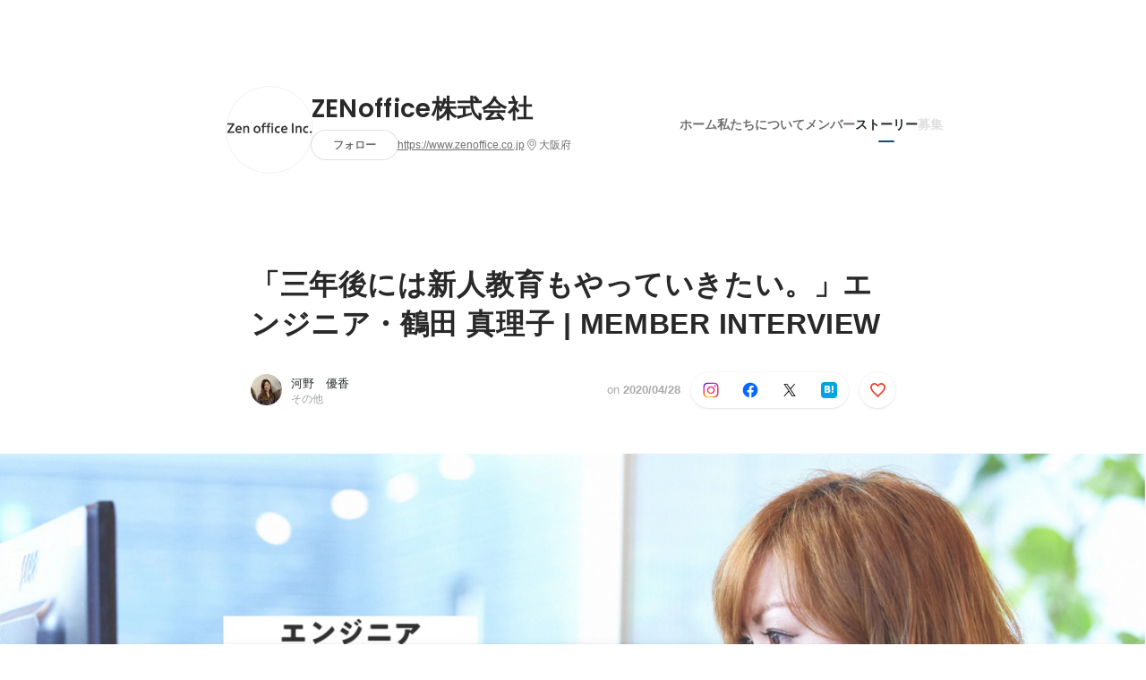

--- FILE ---
content_type: text/html; charset=utf-8
request_url: https://www.wantedly.com/companies/zenoffice2/post_articles/232933
body_size: 23113
content:
<!DOCTYPE html>
<html lang="ja-JP">
<head>
  <link rel='manifest' href='/manifest.json'>
  <meta charset="utf-8">
  <title>「三年後には新人教育もやっていきたい。」エンジニア・鶴田 真理子 | MEMBER INTERVIEW | ZENoffice株式会社</title>
<meta name="keywords" content="ソーシャル・リクルーティング,Wantedly,facebook,採用,転職,就職,就活,仲暁子,akiko naka,ビジネスSNS" />
<meta name="description" content="こんにちは、河野です。実は4月になって、3名の新たなメンバーを迎えたZENofficeです。今日はそのうちの一人、エンジニアの鶴田さんからお話しを伺おうと思います✨以下　鶴田：鶴、河野：河過去の..." />

<link href="/favicon.ico" rel="icon" />
<link href="/apple-touch-icon-precomposed.png" rel="apple-touch-icon-precomposed" />
<link rel="alternate" hreflang="x-default" href="https://www.wantedly.com/companies/zenoffice2/post_articles/232933" /><link rel="alternate" hreflang="ja" href="https://www.wantedly.com/companies/zenoffice2/post_articles/232933" /><link rel="alternate" hreflang="en" href="https://sg.wantedly.com/companies/zenoffice2/post_articles/232933" /><link rel="alternate" hreflang="ja-jp" href="https://www.wantedly.com/companies/zenoffice2/post_articles/232933" /><link rel="alternate" hreflang="en-jp" href="https://en-jp.wantedly.com/companies/zenoffice2/post_articles/232933" /><link rel="alternate" hreflang="en-sg" href="https://sg.wantedly.com/companies/zenoffice2/post_articles/232933" />
<meta property="og:title" content="「三年後には新人教育もやっていきたい。」エンジニア・鶴田 真理子 | MEMBER INTERVIEW | ZENoffice株式会社" />
<meta property="og:image" content="https://www.wantedly.com/post_articles/232933/ogp_image" />
<meta property="og:image:height" content="630" />
<meta property="og:image:width" content="1200" />
<meta property="twitter:image" content="https://www.wantedly.com/post_articles/232933/ogp_image" />
<meta property="twitter:image:height" content="630" />
<meta property="twitter:image:width" content="1200" />
<meta property="og:type" content="article" />
<meta property="og:description" content="こんにちは、河野です。実は4月になって、3名の新たなメンバーを迎えたZENofficeです。今日はそのうちの一人、エンジニアの鶴田さんからお話しを伺おうと思います✨以下　鶴田：鶴、河野：河過去の..." />
<meta property="og:url" content="https://www.wantedly.com/companies/zenoffice2/post_articles/232933" />

<meta property="fb:app_id" content="234170156611754" />
<meta name="twitter:card" content="summary_large_image" />
<meta name="twitter:site" content="@wantedly" />
<meta name="twitter:url" content="https://www.wantedly.com/companies/zenoffice2/post_articles/232933" />
<meta name="twitter:title" content="「三年後には新人教育もやっていきたい。」エンジニア・鶴田 真理子 | MEMBER INTERVIEW | ZENoffice株式会社" />
<meta name="twitter:description" content="こんにちは、河野です。実は4月になって、3名の新たなメンバーを迎えたZENofficeです。今日はそのうちの一人、エンジニアの鶴田さんからお話しを伺おうと思います✨以下　鶴田：鶴、河野：河過去の..." />
<link rel="canonical" href="https://www.wantedly.com/companies/zenoffice2/post_articles/232933" />
<link rel="alternate" type="application/rss+xml" title="RSS" href="https://www.wantedly.com/projects.xml" />
<meta name="viewport" content="width=device-width, initial-scale=1" />
<meta name="csrf-param" content="authenticity_token" />
<meta name="csrf-token" content="u650lyY/Qu7xQQ2S0Wrw3V4ut904/PZp3p1y5Z+nTk1xcGEGeJr1QlOfv7GdUcXcgDopkf1wUOqu4bODfb3hiQ==" />
<link rel="apple-touch-icon" href="/apple-touch-icon.png" />
<link rel="icon" type="image/png" href="/android-touch-icon.png" size="192x192" />
<meta name="apple-mobile-web-app-title" content="Wantedly" />
<meta name="application-name" content="Wantedly" />
<meta property="slack-app-id" content="A011NT5QACS" />
<script type="application/ld+json">{"@context":"https://schema.org","@graph":[{"@type":"Organization","@id":"https://www.wantedly.com/#organization","name":"Wantedly","url":"https://www.wantedly.com/","sameAs":["https://wantedlyinc.com","https://www.facebook.com/wantedly","https://x.com/wantedly"]},{"@type":"WebSite","@id":"https://www.wantedly.com/#website","url":"https://www.wantedly.com/","name":"Wantedly","inLanguage":"ja","publisher":{"@id":"https://www.wantedly.com/#organization"},"potentialAction":{"@type":"SearchAction","target":{"@type":"EntryPoint","urlTemplate":"https://www.wantedly.com/search?query={search_term_string}"},"query-input":"required name=search_term_string"}},{"@type":"Organization","@id":"https://www.wantedly.com/companies/zenoffice2#organization","name":"ZENoffice株式会社","url":"https://www.wantedly.com/companies/zenoffice2","logo":{"@type":"ImageObject","url":"https://d2v9k5u4v94ulw.cloudfront.net/assets/images/5711471/original/4bef3281-5973-4f8c-8d32-69d7b31835d4?1603958004"},"legalName":"ZENoffice株式会社","foundingDate":"2014-05-01","founder":{"@type":"Person","name":"岩瀬　恭裕"},"numberOfEmployees":{"@type":"QuantitativeValue","value":13},"contactPoint":{"@type":"ContactPoint","contactType":"customer service","url":"https://www.zenoffice.co.jp"},"sameAs":["https://www.zenoffice.co.jp"],"areaServed":[{"@type":"Country","name":"JP"}],"slogan":"こころがうごく、デジタルコミュニケーションを共創する。","description":"わたしたちは、手法やテクノロジーを提供するだけではなく、“ひとのこころをうごかす”ことができてはじめて、マーケティングに価値が生まれると考えています。\n\n人や市場に対する興味や理解を突き詰めていくこと。\n新しいテクノロジーや領域に関心を持ち続けること。\n世の中の変化や多様性を受け入れ共有していくこと。\n\nそうした価値観をもったプロフェッショナルの力がまだまだ必要です。\n“こころをうごかす”ことのできるマーケティングを実現していくため、ぜひともに挑戦していきましょう。"},{"@type":"WebPage","@id":"https://www.wantedly.com/companies/zenoffice2/post_articles/232933#webpage","url":"https://www.wantedly.com/companies/zenoffice2/post_articles/232933","name":"「三年後には新人教育もやっていきたい。」エンジニア・鶴田 真理子 | MEMBER INTERVIEW","inLanguage":"ja","isPartOf":{"@id":"https://www.wantedly.com/#website"},"publisher":{"@id":"https://www.wantedly.com/#organization"},"breadcrumb":{"@id":"https://www.wantedly.com/companies/zenoffice2/post_articles/232933#breadcrumbs"},"description":"こんにちは、河野です。実は4月になって、3名の新たなメンバーを迎えたZENofficeです。今日はそのうちの一人、エンジニアの鶴田さんからお話しを伺おうと思います✨以下　鶴田：鶴、河野：河過去の経験を活かせそう。メンバーからの紹介で入社河：この度エンジニアとしてご入社頂いた鶴田さん＾＾今までのご経歴をざっくりで良...","mainEntity":{"@id":"https://www.wantedly.com/companies/zenoffice2/post_articles/232933#blogposting"},"primaryImageOfPage":{"@type":"ImageObject","url":"https://d2v9k5u4v94ulw.cloudfront.net/assets/images/5768616/original/48570f67-d433-44fc-88d3-16ef2b8e2849?1605148610"},"hasPart":{"@type":"SiteNavigationElement","@id":"https://www.wantedly.com/companies/zenoffice2#sitenav","name":"ページナビゲーション","hasPart":[{"@type":"WebPage","name":"ホーム","url":"https://www.wantedly.com/companies/zenoffice2","inLanguage":"ja"},{"@type":"WebPage","name":"私たちについて","url":"https://www.wantedly.com/companies/zenoffice2/about","inLanguage":"ja"},{"@type":"WebPage","name":"メンバー","url":"https://www.wantedly.com/companies/zenoffice2/members","inLanguage":"ja"},{"@type":"WebPage","name":"ストーリー","url":"https://www.wantedly.com/companies/zenoffice2/stories","inLanguage":"ja"}]},"dateModified":"2022-11-06T12:58:12+09:00","datePublished":"2020-04-28T12:54:06+09:00","author":{"@id":"https://www.wantedly.com/id/yuka____kouno#person"}},{"@context":"https://schema.org","@type":["BlogPosting","Article"],"@id":"https://www.wantedly.com/companies/zenoffice2/post_articles/232933#blogposting","headline":"「三年後には新人教育もやっていきたい。」エンジニア・鶴田 真理子 | MEMBER INTERVIEW","name":"「三年後には新人教育もやっていきたい。」エンジニア・鶴田 真理子 | MEMBER INTERVIEW","url":"https://www.wantedly.com/companies/zenoffice2/post_articles/232933","mainEntityOfPage":{"@id":"https://www.wantedly.com/companies/zenoffice2/post_articles/232933#webpage"},"isPartOf":{"@id":"https://www.wantedly.com/companies/zenoffice2/stories#blogpostings"},"datePublished":"2020-04-28T12:54:06+09:00","dateModified":"2022-11-06T12:58:12+09:00","dateCreated":"2020-04-28T12:41:30+09:00","author":[{"@type":"Person","@id":"https://www.wantedly.com/id/yuka____kouno#person","name":"河野　優香","url":"https://www.wantedly.com/id/yuka____kouno","image":"https://images.wantedly.com/i/XEswyT3?h=200\u0026w=200","worksFor":{"@id":"https://www.wantedly.com/companies/zenoffice2#organization"}},{"@type":"Organization","@id":"https://www.wantedly.com/companies/zenoffice2#organization"}],"description":"こんにちは、河野です。実は4月になって、3名の新たなメンバーを迎えたZENofficeです。今日はそのうちの一人、エンジニアの鶴田さんからお話しを伺おうと思います✨以下　鶴田：鶴、河野：河過去の経験を活かせそう。メンバーからの紹介で入社河：この度エンジニアとしてご入社頂いた鶴田さん＾＾今までのご経歴をざっくりで良...","articleBody":"こんにちは、河野です。実は4月になって、3名の新たなメンバーを迎えたZENofficeです。今日はそのうちの一人、エンジニアの鶴田さんからお話しを伺おうと思います✨以下　鶴田：鶴、河野：河過去の経験を活かせそう。メンバーからの紹介で入社河：この度エンジニアとしてご入社頂いた鶴田さん＾＾今までのご経歴をざっくりで良...","keywords":"エンジニア, 社員インタビュー, 新メンバー, 社員の声","about":[{"@type":"Thing","name":"エンジニア"},{"@type":"Thing","name":"社員インタビュー"},{"@type":"Thing","name":"新メンバー"},{"@type":"Thing","name":"社員の声"}],"inLanguage":"ja","image":["https://d2v9k5u4v94ulw.cloudfront.net/assets/images/5768616/original/48570f67-d433-44fc-88d3-16ef2b8e2849?1605148610","https://images.wantedly.com/i/k5kzUzW","https://images.wantedly.com/i/c1SDiPM"],"publisher":{"@id":"https://www.wantedly.com/companies/zenoffice2#organization"},"interactionStatistic":[{"@type":"InteractionCounter","interactionType":{"@type":"LikeAction"},"userInteractionCount":0}],"speakable":{"@type":"SpeakableSpecification","cssSelector":[".article-title",".article-description",".company-name"]},"mentions":[{"@id":"https://www.wantedly.com/companies/zenoffice2#organization"}],"wordCount":1,"timeRequired":"PT6M","potentialAction":[{"@type":"ReadAction","target":"https://www.wantedly.com/companies/zenoffice2/stories","name":"もっと見る"},{"@type":"ShareAction","target":"https://www.wantedly.com/companies/zenoffice2/post_articles/232933","name":"記事を共有"}]},{"@context":"https://schema.org","@type":"BreadcrumbList","@id":"https://www.wantedly.com/companies/zenoffice2/post_articles/232933#breadcrumbs","itemListElement":[{"@type":"ListItem","position":1,"name":"ホーム","item":"https://www.wantedly.com"},{"@type":"ListItem","position":2,"name":"ZENoffice株式会社","item":"https://www.wantedly.com/companies/zenoffice2"},{"@type":"ListItem","position":3,"name":"ストーリー","item":"https://www.wantedly.com/companies/zenoffice2/stories"},{"@type":"ListItem","position":4,"name":"「三年後には新人教育もやっていきたい。」エンジニア・鶴田 真理子 | MEMBER INTERVIEW","item":"https://www.wantedly.com/companies/zenoffice2/post_articles/232933"}]}]}
</script>
  <script type="application/json" id="wantedly-app-config">{"env":"production","controller":"post_articles","action":"show","params_id":"232933","query_params":{},"current_user_id":null,"current_user_id_full":null,"current_user_id_civic_only":null,"request_mobile":false,"is_iphone":false,"user_signed_in":false,"keep_signed_out":false,"facebook_auto_login_enabled":true,"signed_in_as_company":false,"current_company_id":null,"current_company_name":"null","current_company_plan":"null","current_job_id":null,"role_cd":null,"fb_app_id":"234170156611754","twitter_oauth_url":"https://www.wantedly.com/user/auth/twitter?origin=https%3A%2F%2Fwww.wantedly.com%2Fcompanies%2Fzenoffice2%2Fpost_articles%2F232933","facebook_oauth_url":"https://www.wantedly.com/user/auth/facebook?origin=https%3A%2F%2Fwww.wantedly.com%2Fcompanies%2Fzenoffice2%2Fpost_articles%2F232933","linkedin_oauth_url":"https://www.wantedly.com/user/auth/linkedin?origin=https%3A%2F%2Fwww.wantedly.com%2Fcompanies%2Fzenoffice2%2Fpost_articles%2F232933","google_oauth_url":"https://www.wantedly.com/user/auth/google?origin=https%3A%2F%2Fwww.wantedly.com%2Fcompanies%2Fzenoffice2%2Fpost_articles%2F232933","apple_client_id":"com.wantedly.www","linkedin_login_available":false,"current_country":"japan","visit_url":"https://www.wantedly.com","accounts_url":"https://accounts.wantedly.com","platform_url":"https://platform.wantedly.com","source_cd":0,"session_id":"241ab68beb5d927f07b4dfe64934e2ac","global_csrf_token":"3hAvcKZ3J//HyETRPa1KdHbAdyN/jeWMNsbNaXHfhMAUzjrh+NKQU2UW9vJxln91qNTpb7oBQw9GugwPk8UrBA==","visit_date_released_to_current_company":false,"tools_oauth_client_id":"29fc56b1a4740a5c65af0a56d9c55496f2c4f386a03d4a9497e161ac854861fe","tools_oauth_secret":"f77aea6386dee914e033ed3ce4242ed82c2b1d68629a94bdfcfbabba3c985633","is_premium_user":false,"user_profile_progress_rate":0,"usable_webp":true,"featureFlags":{},"stripe_user_payment_public_key":"pk_live_K58GPH4JpXDR9OYhQt9ZWAgc","stripe_public_key":"pk_live_HBOlbVSpP7qon4S2yJ0xNMHP","stripe_singapore_public_key":"pk_live_dlMUKChCEgKq9IxPGCLyPHWd","stripe_hong_kong_public_key":"pk_live_ZEfX5HaMjwcSNlVN4y5SAbDk"}</script>
<script type="application/json" id="i18n-config">{"defaultLocale":"en","locale":"ja"}</script>
  <script type="application/json" id="wantedly-i18n-flags">{"keyword_suggestion_activated":true,"meetup_index_page_available":true,"show_project_creation_admin":false,"pubsub_email_available":false,"discover_available":true,"new_obligate_resume_available":false,"invoice_sending_available":true,"postal_code_available":true,"company_registration_address_required":false,"company_registration_phone_required":false,"improve_intl_projects_creation_enabled":false,"project_traits_available":true,"internationnal_project_show_after_modal":false,"google_rich_results_available":false,"keyword_search_target":false,"show_share_modal_after_post":false,"show_user_posts":true,"private_consulting_available":true,"kickoff_seminar_available":true,"engagement_suite_available_country":true,"profile_scout_available":true,"show_new_further_reading":true,"show_further_reading_posts":true,"job_posts_fully_visible_when_logged_out":false,"perk_enabled":false,"internal_story_enabled":false,"show_intl_journal_sidebar":false,"membership_request_enabled":true,"sitemap_meetups_enabled":true,"sitemap_wantedly_premium_enabled":true,"sitemap_resumes_enabled":true,"sitemap_way_of_writing_resumes_enabled":true,"sitemap_engagement_enabled":true,"sitemap_hiring_enabled":true,"sitemap_open_api_enabled":true,"sitemap_recommended_environment_enabled":true,"sitemap_about_enabled":true,"writer_available":true,"address_suffix_available":true,"meta_tag_projects_show_seo_available":true,"required_profile_items_notification_available":true,"resume_import_notification_enabled":false,"international_new_job_postings_campaign_available":false,"early_signup_triggers_enabled":false,"international_carousel_featured_only_enabled":false,"international_client_registration_flow_available":false,"international_apps_available":true,"international_new_project_page_available":false,"company_past_members_available":true,"default_project_filter_available":true,"project_category_available":true,"linkedin_login_available":false,"writing_program_available":true,"bookmarker_hunting_available":true,"video_available":true,"antisocial_check_available":true,"company_ranking_available":true,"friend_invitation_available":true,"overseas_feature_company_tag_available":true,"facebook_connect_available":true,"twitter_connect_available":true,"linkedin_connect_available":true,"github_connect_available":true,"whatsapp_connect_available":true,"hatena_connect_available":true,"instagram_connect_available":true,"facebook_support_available":true,"twitter_support_available":true,"linkedin_support_available":false,"whatsapp_support_available":false,"github_support_available":true,"hatena_support_available":true,"instagram_support_available":true,"support_message_suggestion_available":false,"call_support_available":true,"company_feeds_available":true,"area_filter_available":true,"company_filter_available":false,"keyword_filter_available":true,"global_keyword_filter_available":true,"global_header_options_available":true,"segment_type_questionnaire_available":true,"prefecture_option_available":true,"project_tutorial_available":true,"trial_2017_available":true,"candidacy_visible_time_limit_exists":false,"employee_interview_available":true,"material_available":true,"detailed_header_available":true,"enterprise_dashboard_available":true,"enterprise_international_dashboard_available":false,"enterprise_current_plan_options_available":true,"enterprise_navigation_group_available":true,"seminar_available":true,"activity_score_ordering_available":false,"candidate_limit_message_available":true,"candidate_watch_available":true,"candidate_learn_more_available":true,"status_updated_buttons_available":true,"visit_date_dialog_available":true,"enterprise_project_member_role_selector_available":true,"mf_kessai_available":true,"founded_on_year_suffix_required":true,"number_month_list":true,"analytics_generations_short_year":true,"scout_setting_available":true,"direct_scout_option_available":true,"require_published_projects_to_show_scout_menu":true,"full_scout_option_available":true,"scout_user_positive_action_available":true,"application_to_scout_available":true,"scout_clickable_items_enabled":true,"scout_filters_occupation_available":true,"scout_filters_activity_available":true,"scout_filters_items_available":true,"scout_filters_recommend_available":true,"scout_filters_connection_available":true,"scout_filters_scout_received_available":true,"scout_filters_age_range_available":true,"scout_filters_sort_available":true,"scout_filters_motivation_available":true,"scout_filters_location_available":true,"scout_filters_new_grad_available":true,"scout_filters_countries_available":false,"footer_subtitle_available":true,"register_with_facebook_post_available":false,"simple_signin_available":true,"client_material_request_available":true,"daily_pickup_available":true,"edit_with_detailed_flow_available":true,"enterprise_view_watch_users_available":true,"enterprise_view_bookmark_count_available":true,"user_violation_available":true,"subcategory_available":true,"medical_available":true,"keywords_available":true,"featured_project_list_available":true,"company_project_available":true,"enterprise_plan_update_available":true,"scout_countries_option_available":false,"enterprise_plan_self_cancellation_available":true,"enterprise_plan_upgrade_available":true,"pricing_and_option_available":true,"payment_method_bill_available":true,"payment_method_card_available":true,"premium_user_available":true,"premium_user_status_visible":true,"free_scout_available":false,"profile_cover_post_available":false,"secret_profile_available":true,"enterprise_analytics_available":true,"international_wantedly_feed_available":true,"international_wantedly_people_available":true,"international_enterprise_show_journal":false,"project_filter_conditions_available":false,"visit_date_available":true,"recommendation_of_keywords_after_application_available":true,"international_client_inquiry_available":true,"international_feed_editable":false,"international_enterprise_analytics_available":false,"social_share_buttons_available":true,"opt_out_trackers_available":false,"show_application_qualification":true,"project_support_available":true,"pdf_uploader_available":true,"apply_complete_resume_uploader_available":false}</script>
<script type="application/json" id="wantedly-flash">{"alert":null,"notice":null}</script>

    <script>
    (function () {
      "use strict";

      function loadInlineFeatures(deps, cb) {
        Promise.all(deps.map((dep) => {
          if (!Object.prototype.hasOwnProperty.call(loadInlineFeatures.features, dep)) {
            throw new Error(`No feature found: ${dep}`);
          }
          return loadInlineFeatures.features[dep];
        })).then((loadedFeatures) => cb(...loadedFeatures));
      }
      loadInlineFeatures.features = {};
      loadInlineFeatures.featureResolvers = {};
      for (const featureName of ["jquery","log_event"]) {
        loadInlineFeatures.features[featureName] = new Promise((resolve, reject) => {
          loadInlineFeatures.featureResolvers[featureName] = resolve;
          window.addEventListener('load', (event) => {
            setTimeout(() => reject(new Error(`Cannot load feature: ${featureName}`)), 5000);
          });
        });
      }

      window.loadInlineFeatures = loadInlineFeatures;
    })();
  </script>


  
  <script>
//<![CDATA[
window.gon={};
//]]>
</script>
  
  <script src="//www.google-analytics.com/analytics.js" async="async"></script>
  <script>
  (function (w, ga) {
    w.GoogleAnalyticsObject = ga;
    w[ga] =
      w[ga] ||
      function () {
        (w[ga].q = w[ga].q || []).push(arguments);
      };
    w[ga].l = Date.now();
  })(window, "ga");

  ga('create', 'UA-12847756-21', { cookieDomain: 'wantedly.com' });




  // Clear referrer when redirected back after OAuth so that the session referrer will not be overwritten with the auth provider url.
  // cf. https://github.com/wantedly/wantedly/issues/38883
  var OMNIAUTH_CALLBACK_KEY = "omniauth_callback";
  var hasOmniauthCallbackCookie = (new RegExp("(?:^|;\\s*)" + escape(OMNIAUTH_CALLBACK_KEY).replace(/[\-\.\+\*]/g, "\\$&") + "\\s*\\=")).test(document.cookie);
  if (hasOmniauthCallbackCookie) {
    if (unescape(document.cookie.replace(new RegExp("(?:^|.*;\\s*)" + escape(OMNIAUTH_CALLBACK_KEY).replace(/[\-\.\+\*]/g, "\\$&") + "\\s*\\=\\s*((?:[^;](?!;))*[^;]?).*"), "$1")) === "true") {
      ga('set', 'referrer', location.origin);
      // Clear cookie
      document.cookie = escape(OMNIAUTH_CALLBACK_KEY) + "=; expires=Thu, 01 Jan 1970 00:00:00 GMT; path=/";
    }
  }

  ga('send', 'pageview', null);
  ga('set', 'dimension1', "not_logged_in");
  ga('set', 'dimension2', "japan");

  </script>


    <script>window.eventTrackingGlobalProperties = {"country":"japan","locale":"ja","user_id":null,"user_name":null,"user_email":null,"company_id":null,"company_name":null};</script>
  <script src="https://de7iszmjjjuya.cloudfront.net/assets/build/v1/gtm/loader-dfe56b27bda943d53a7f.js" crossorigin="anonymous"></script>

    <script src="https://www.googletagmanager.com/gtm.js?id=GTM-NK3SZPP" async="async"></script>
    <script type="text/javascript">
    (function (w, l) {
      w[l] = w[l] || [];
      w[l].push({
        "gtm.start": Date.now(),
        event: "gtm.js",
      });
    })(window, "dataLayer");
    </script>



  <script src="https://accounts.google.com/gsi/client" async="async" defer="defer"></script>

  <link rel="preconnect" href="https://fonts.googleapis.com">
  <link rel="preconnect" href="https://fonts.gstatic.com" crossorigin>

    <script type="application/json" id="ssr-app-data">{"router":{"path":"/companies/zenoffice2/post_articles/232933","query":{},"queryString":""},"page":"post_articles#show","auth":{"current_user":null,"current_company":null,"current_country":"japan","current_user_company_ids":[],"culture_map_editable_company_ids":[],"locale":"ja","current_member_permission":null},"body":{"post":{"id":232933,"company":{"id":1303451,"name":"ZENoffice株式会社","company_name":"zenoffice2","url":"https://www.zenoffice.co.jp","short_location":"大阪府","font_color_code":"#0d4b7c","country":"japan","company_path":"/companies/zenoffice2","project_count":0,"post_count":48,"lastest_post_published_at":"2025-01-22T15:45:39.949+09:00","has_descriptions":true,"avatar":{"id":5711471,"url":"https://d2v9k5u4v94ulw.cloudfront.net/assets/images/5711471/original/4bef3281-5973-4f8c-8d32-69d7b31835d4?1603958004"}}},"company_followings":[]}}</script>
    <script src="https://de7iszmjjjuya.cloudfront.net/assets/build/commons-246266b48e69368a5d0a.js" crossorigin="anonymous" defer="defer"></script>
    <script src="https://de7iszmjjjuya.cloudfront.net/assets/build/main-8fc7c264a6d313db8320.js" crossorigin="anonymous" defer="defer"></script>
    
    <script src="https://de7iszmjjjuya.cloudfront.net/assets/build/cross_page_components-fffa9a2f5cd853ddc5d0.js" crossorigin="anonymous" defer="defer"></script>
    <script src="https://de7iszmjjjuya.cloudfront.net/assets/build/v1/social_login_success_event_tracking-ba1521471fdb80a890a9.js" crossorigin="anonymous" defer="defer"></script>

  <link rel="stylesheet" media="screen" href="https://de7iszmjjjuya.cloudfront.net/assets/build/v1/vendor-styles-2b79173b5e4c68e902dd.css" />
  <link rel="stylesheet" media="screen" href="https://de7iszmjjjuya.cloudfront.net/assets/build/v1/application-9ffbedfb2d816ca50138.css" />
  <link rel="stylesheet" media="screen" href="https://de7iszmjjjuya.cloudfront.net/assets/build/ui-react-2022-style-7d048e0e0b881b988a8e.css" />
  <link rel="stylesheet" media="screen" href="https://fonts.googleapis.com/css2?family=Lato:wght@400;700&amp;family=Poppins:wght@300;400;600;700&amp;display=swap" />
  <link rel="stylesheet" media="screen" href="https://de7iszmjjjuya.cloudfront.net/assets/build/v1/gamma/company_posts-fe21866021f50556d563.css" />
<link rel="stylesheet" media="screen" href="https://de7iszmjjjuya.cloudfront.net/assets/build/v1/gamma/companies_show-afff4f10d2cae43d9c3a.css" />
<link rel="stylesheet" media="screen" href="https://de7iszmjjjuya.cloudfront.net/assets/build/v1/gamma/post_spaces-e40fe4560aa75c4509f6.css" />
<link rel="stylesheet" media="screen" href="https://de7iszmjjjuya.cloudfront.net/assets/build/v1/gamma/post_article-b4f958dcaf11a73dde52.css" />


</head>
<body class="body-post-article-show-single-column modal-experiment-enabled">
  
    <noscript><iframe src="https://www.googletagmanager.com/ns.html?id=GTM-NK3SZPP"
    height="0" width="0" style="display:none;visibility:hidden"></iframe></noscript>



  
  <div class='new-ui-modal-full-page-wrapper' id='photo_viewer'>
<div class='new-ui-modal-overlay'>
<div class='viewer-header'>
<div class='close-button'>
<div class='button-icon-small'>
<div class='button-touch-area'>
<div class='icon-button'>
<i class='wt-icon wt-icon-close'></i>
</div>
</div>
</div>
</div>
<div class='pager'>
<div class='page'>1</div>
<div class='slash'>/</div>
<div class='total'>5</div>
</div>
</div>
<div id='photo_viewer_content_wrapper'>
<div id='photo_viewer_content'></div>
<div class='side-button left-button'>
<div class='button-icon-small'>
<div class='button-touch-area'>
<div class='icon-button'>
<div class='icon-button-cover'></div>
<i class='wt-icon wt-icon-chevron-left'></i>
</div>
</div>
</div>
</div>
<div class='side-button right-button'>
<div class='button-icon-small'>
<div class='button-touch-area'>
<div class='icon-button'>
<div class='icon-button-cover'></div>
<i class='wt-icon wt-icon-chevron-right'></i>
</div>
</div>
</div>
</div>
</div>
</div>
</div>

  <div id="fb-root"></div>
  <div id="container">
      
    <div id="main-outer" class="cf">
        <div id="header" class="cf">
          <div id="header-inner">
                <header class='cf sticky' data-env='production' data-has-elevation='true' data-locale='ja' id='global-header'></header>

          </div>
        </div>
        
      

      <div id="main" class="post-articles-controller post-articles-show action-show cf">
        <div id="main-inner" class="cf">
          

<div class='post-article-show-wrapper-single-column cf'>
<div class='post-article-show-content-wrapper'>
<article class='article-wrapper'>
<div class='article-inner'>
<div class='header'>
<div data-component="App" data-ssr-props="{}" data-hydrate=""><style data-styled="true" data-styled-version="5.3.11">#container{min-width:auto;}/*!sc*/
#main{margin-top:0;margin-bottom:0;}/*!sc*/
#main-inner{width:auto;}/*!sc*/
data-styled.g359[id="sc-global-JkaJv1"]{content:"sc-global-JkaJv1,"}/*!sc*/
.jrwlFo{display:-webkit-box;display:-webkit-flex;display:-ms-flexbox;display:flex;-webkit-box-pack:center;-webkit-justify-content:center;-ms-flex-pack:center;justify-content:center;-webkit-align-items:center;-webkit-box-align:center;-ms-flex-align:center;align-items:center;box-sizing:border-box;color:rgba(0,0,0,0.84);padding:0 19px;min-width:90px;height:28px;border-radius:100px;border:none;cursor:pointer;background:transparent;-webkit-transition:all 150ms cubic-bezier(0,0,1,1) 0s;transition:all 150ms cubic-bezier(0,0,1,1) 0s;white-space:nowrap;}/*!sc*/
data-styled.g371[id="FollowButtonContainer__FollowButton-sc-1qq6swk-0"]{content:"jrwlFo,"}/*!sc*/
.loaGuh{width:100%;display:-webkit-box;display:-webkit-flex;display:-ms-flexbox;display:flex;-webkit-box-pack:justify;-webkit-justify-content:space-between;-ms-flex-pack:justify;justify-content:space-between;padding-bottom:1px;}/*!sc*/
@media screen and (min-width:64em){.loaGuh{gap:16px;-webkit-box-pack:center;-webkit-justify-content:center;-ms-flex-pack:center;justify-content:center;}}/*!sc*/
data-styled.g372[id="HeaderNav__Nav-sc-15k9xkr-0"]{content:"loaGuh,"}/*!sc*/
.ePkLpn{font-family:"Hiragino Sans","ヒラギノ角ゴシック Pro","Hiragino Kaku Gothic Pro","メイリオ",Meiryo,Osaka,"ＭＳ Ｐゴシック","MS PGothic",sans-serif;text-align:center;font-size:14px;line-height:22px;font-weight:600;display:inline-block;-webkit-flex-shrink:0;-ms-flex-negative:0;flex-shrink:0;position:relative;padding:12px 0;color:rgba(0,0,0,0.56);cursor:pointer;-webkit-transition:all 150ms cubic-bezier(0,0,1,1) 0s;transition:all 150ms cubic-bezier(0,0,1,1) 0s;}/*!sc*/
.ePkLpn:link,.ePkLpn:visited{color:rgba(0,0,0,0.56);}/*!sc*/
.ePkLpn:hover{-webkit-text-decoration:none;text-decoration:none;-webkit-transition:all 200ms cubic-bezier(0.3,0.3,0.3,1) 0s;transition:all 200ms cubic-bezier(0.3,0.3,0.3,1) 0s;color:rgba(0,0,0,0.84);}/*!sc*/
@media screen and (min-width:64em){.ePkLpn{padding:8px 0;}}/*!sc*/
.ePkLpn.active-nav-link-item{font-weight:700;color:#0d4b7c;}/*!sc*/
.ePkLpn.active-nav-link-item:before{position:absolute;width:18px;height:2px;border-radius:1px;background-color:#0d4b7c;content:"";display:inline-block;bottom:-1px;left:50%;-webkit-transform:translateX(-50%);-ms-transform:translateX(-50%);transform:translateX(-50%);}/*!sc*/
@media screen and (min-width:64em){.ePkLpn.active-nav-link-item{color:inherit;}.ePkLpn.active-nav-link-item:hover{opacity:1;}}/*!sc*/
.gjltdW{font-family:"Hiragino Sans","ヒラギノ角ゴシック Pro","Hiragino Kaku Gothic Pro","メイリオ",Meiryo,Osaka,"ＭＳ Ｐゴシック","MS PGothic",sans-serif;text-align:center;font-size:14px;line-height:22px;font-weight:600;display:inline-block;-webkit-flex-shrink:0;-ms-flex-negative:0;flex-shrink:0;position:relative;padding:12px 0;color:rgba(0,0,0,0.12);cursor:default;-webkit-transition:all 150ms cubic-bezier(0,0,1,1) 0s;transition:all 150ms cubic-bezier(0,0,1,1) 0s;}/*!sc*/
.gjltdW:link,.gjltdW:visited{color:rgba(0,0,0,0.12);}/*!sc*/
.gjltdW:hover{-webkit-text-decoration:none;text-decoration:none;-webkit-transition:all 200ms cubic-bezier(0.3,0.3,0.3,1) 0s;transition:all 200ms cubic-bezier(0.3,0.3,0.3,1) 0s;}/*!sc*/
@media screen and (min-width:64em){.gjltdW{padding:8px 0;}}/*!sc*/
.gjltdW.active-nav-link-item{font-weight:700;color:#0d4b7c;}/*!sc*/
.gjltdW.active-nav-link-item:before{position:absolute;width:18px;height:2px;border-radius:1px;background-color:#0d4b7c;content:"";display:inline-block;bottom:-1px;left:50%;-webkit-transform:translateX(-50%);-ms-transform:translateX(-50%);transform:translateX(-50%);}/*!sc*/
@media screen and (min-width:64em){.gjltdW.active-nav-link-item{color:inherit;}.gjltdW.active-nav-link-item:hover{opacity:1;}}/*!sc*/
data-styled.g373[id="HeaderNav__NavLinkItem-sc-15k9xkr-1"]{content:"ePkLpn,gjltdW,"}/*!sc*/
.byOpTe{display:-webkit-box;display:-webkit-flex;display:-ms-flexbox;display:flex;-webkit-flex-direction:column;-ms-flex-direction:column;flex-direction:column;}/*!sc*/
@media screen and (min-width:64em){.byOpTe{-webkit-flex-direction:column-reverse;-ms-flex-direction:column-reverse;flex-direction:column-reverse;margin-bottom:80px;border:none;}}/*!sc*/
data-styled.g399[id="Header__Base-sc-1fxlgo9-0"]{content:"byOpTe,"}/*!sc*/
@media screen and (min-width:64em){.jPbNvU{position:relative;display:none;}}/*!sc*/
data-styled.g400[id="Header__CoverImageWrapper-sc-1fxlgo9-1"]{content:"jPbNvU,"}/*!sc*/
.xosyL{position:relative;display:block;width:56px;height:56px;border-radius:50%;}/*!sc*/
@media screen and (min-width:64em){.xosyL{width:96px;height:96px;}}/*!sc*/
data-styled.g402[id="Header__AvatarImageLink-sc-1fxlgo9-3"]{content:"xosyL,"}/*!sc*/
.hQyvaS{width:inherit;height:inherit;}/*!sc*/
data-styled.g403[id="Header__StyledAvatar-sc-1fxlgo9-4"]{content:"hQyvaS,"}/*!sc*/
.dbIffh{width:inherit;height:inherit;object-fit:contain;}/*!sc*/
data-styled.g404[id="Header__AvatarImage-sc-1fxlgo9-5"]{content:"dbIffh,"}/*!sc*/
.jElSbc{background-color:white;}/*!sc*/
@media screen and (min-width:64em){.jElSbc{margin:24px auto 16px;max-width:960px;box-shadow:none;z-index:20;position:static;height:auto;width:auto;}}/*!sc*/
data-styled.g407[id="Header__HeaderBar-sc-1fxlgo9-8"]{content:"jElSbc,"}/*!sc*/
.dQcHkZ{display:-webkit-box;display:-webkit-flex;display:-ms-flexbox;display:flex;-webkit-flex-direction:column;-ms-flex-direction:column;flex-direction:column;padding:20px 16px 12px;}/*!sc*/
@media screen and (min-width:64em){.dQcHkZ{padding:8px 24px;-webkit-flex-direction:row;-ms-flex-direction:row;flex-direction:row;height:auto;margin:0 auto;box-sizing:border-box;gap:12px;-webkit-box-pack:justify;-webkit-justify-content:space-between;-ms-flex-pack:justify;justify-content:space-between;-webkit-align-items:center;-webkit-box-align:center;-ms-flex-align:center;align-items:center;}}/*!sc*/
data-styled.g408[id="Header__HeaderBarInner-sc-1fxlgo9-9"]{content:"dQcHkZ,"}/*!sc*/
.caucoW{width:100%;display:-webkit-box;display:-webkit-flex;display:-ms-flexbox;display:flex;-webkit-align-items:flex-start;-webkit-box-align:flex-start;-ms-flex-align:flex-start;align-items:flex-start;gap:16px;}/*!sc*/
@media screen and (min-width:64em){.caucoW{gap:20px;-webkit-align-items:center;-webkit-box-align:center;-ms-flex-align:center;align-items:center;}}/*!sc*/
data-styled.g409[id="Header__HeaderLeft-sc-1fxlgo9-10"]{content:"caucoW,"}/*!sc*/
.kxQafw{-webkit-flex:1;-ms-flex:1;flex:1;display:-webkit-box;display:-webkit-flex;display:-ms-flexbox;display:flex;-webkit-flex-direction:column;-ms-flex-direction:column;flex-direction:column;}/*!sc*/
@media screen and (min-width:64em){.kxQafw{padding-bottom:0;}}/*!sc*/
data-styled.g410[id="Header__Meta-sc-1fxlgo9-11"]{content:"kxQafw,"}/*!sc*/
.bzXMrz{display:-webkit-box;display:-webkit-flex;display:-ms-flexbox;display:flex;-webkit-align-items:flex-start;-webkit-box-align:flex-start;-ms-flex-align:flex-start;align-items:flex-start;-webkit-box-pack:justify;-webkit-justify-content:space-between;-ms-flex-pack:justify;justify-content:space-between;}/*!sc*/
@media screen and (min-width:64em){.bzXMrz{width:387px;-webkit-align-items:center;-webkit-box-align:center;-ms-flex-align:center;align-items:center;height:auto;}}/*!sc*/
data-styled.g411[id="Header__MetaUpper-sc-1fxlgo9-12"]{content:"bzXMrz,"}/*!sc*/
.ccNqYQ{display:none;}/*!sc*/
@media screen and (min-width:64em){.ccNqYQ{display:-webkit-box;display:-webkit-flex;display:-ms-flexbox;display:flex;-webkit-flex-shrink:0;-ms-flex-negative:0;flex-shrink:0;}}/*!sc*/
data-styled.g412[id="Header__ButtonWrapper-sc-1fxlgo9-13"]{content:"ccNqYQ,"}/*!sc*/
.BOJxF{color:rgba(0,0,0,0.56);width:96px;}/*!sc*/
data-styled.g413[id="Header__FollowButton-sc-1fxlgo9-14"]{content:"BOJxF,"}/*!sc*/
.egrAxg{color:rgba(0,0,0,0.56);width:100%;}/*!sc*/
data-styled.g414[id="Header__FollowButtonForMobile-sc-1fxlgo9-15"]{content:"egrAxg,"}/*!sc*/
.jnsnon{padding:6px 0;}/*!sc*/
data-styled.g415[id="Header__CommonTouchArea-sc-1fxlgo9-16"]{content:"jnsnon,"}/*!sc*/
.cCXNAs{width:100%;padding:6px 0;}/*!sc*/
data-styled.g416[id="Header__MobileTouchArea-sc-1fxlgo9-17"]{content:"cCXNAs,"}/*!sc*/
.bOuNnL{display:-webkit-box;display:-webkit-flex;display:-ms-flexbox;display:flex;-webkit-align-items:center;-webkit-box-align:center;-ms-flex-align:center;align-items:center;gap:6px;margin:12px 0 8px;width:100%;}/*!sc*/
@media screen and (min-width:64em){.bOuNnL{display:none;}}/*!sc*/
data-styled.g417[id="Header__MobileActionArea-sc-1fxlgo9-18"]{content:"bOuNnL,"}/*!sc*/
.fMjcGd{font-weight:700;font-size:18px;line-height:28px;margin:4px 0 0;-webkit-flex:1;-ms-flex:1;flex:1;}/*!sc*/
@media screen and (min-width:64em){.fMjcGd{line-height:36px;margin-top:0;margin-right:0;font-size:24px;}}/*!sc*/
data-styled.g419[id="Header__CompanyName-sc-1fxlgo9-20"]{content:"fMjcGd,"}/*!sc*/
.kfVhSA{color:rgba(0,0,0,0.84);-webkit-transition:color 150ms cubic-bezier(0,0,1,1) 0s;transition:color 150ms cubic-bezier(0,0,1,1) 0s;display:block;width:100%;}/*!sc*/
.kfVhSA:link,.kfVhSA:visited{color:rgba(0,0,0,0.84);}/*!sc*/
.kfVhSA:hover{-webkit-text-decoration:none;text-decoration:none;color:rgba(0,0,0,0.56);-webkit-transition:color 200ms cubic-bezier(0.3,0.3,0.3,1) 0s;transition:color 200ms cubic-bezier(0.3,0.3,0.3,1) 0s;}/*!sc*/
@media screen and (min-width:64em){.kfVhSA{font-weight:600;font-size:28px;}}/*!sc*/
data-styled.g420[id="Header__CompanyNameLink-sc-1fxlgo9-21"]{content:"kfVhSA,"}/*!sc*/
.jnGeQB{display:-webkit-box;display:-webkit-flex;display:-ms-flexbox;display:flex;-webkit-align-items:center;-webkit-box-align:center;-ms-flex-align:center;align-items:center;gap:8px;-webkit-flex-wrap:wrap;-ms-flex-wrap:wrap;flex-wrap:wrap;margin-top:4px;}/*!sc*/
@media screen and (min-width:64em){.jnGeQB{-webkit-align-items:center;-webkit-box-align:center;-ms-flex-align:center;align-items:center;gap:8px;margin-top:0;}}/*!sc*/
data-styled.g421[id="Header__MetaLower-sc-1fxlgo9-22"]{content:"jnGeQB,"}/*!sc*/
@includes hiragino-sans;/*!sc*/
.fNARgL{color:rgba(0,0,0,0.56);max-width:300px;text-overflow:ellipsis;white-space:nowrap;overflow:hidden;-webkit-text-decoration:underline;text-decoration:underline;-webkit-transition:all 150ms cubic-bezier(0,0,1,1) 0s;transition:all 150ms cubic-bezier(0,0,1,1) 0s;}/*!sc*/
.fNARgL:hover{color:rgba(0,0,0,0.84);-webkit-transition:all 200ms cubic-bezier(0.3,0.3,0.3,1) 0s;transition:all 200ms cubic-bezier(0.3,0.3,0.3,1) 0s;}/*!sc*/
.fNARgL:visited,.fNARgL:active,.fNARgL:link{color:rgba(0,0,0,0.56);-webkit-text-decoration:underline;text-decoration:underline;}/*!sc*/
data-styled.g422[id="Header__OfficialLink-sc-1fxlgo9-23"]{content:"fNARgL,"}/*!sc*/
.cgbSBf{display:-webkit-box;display:-webkit-flex;display:-ms-flexbox;display:flex;-webkit-align-items:center;-webkit-box-align:center;-ms-flex-align:center;align-items:center;white-space:nowrap;}/*!sc*/
data-styled.g423[id="Header__LocationWrapper-sc-1fxlgo9-24"]{content:"cgbSBf,"}/*!sc*/
.tjAIw{color:rgba(0,0,0,0.56);}/*!sc*/
data-styled.g424[id="Header__LocationText-sc-1fxlgo9-25"]{content:"tjAIw,"}/*!sc*/
.gkOhmL{width:16px;height:16px;color:rgba(0,0,0,0.4);}/*!sc*/
data-styled.g425[id="Header__LocationIcon-sc-1fxlgo9-26"]{content:"gkOhmL,"}/*!sc*/
.kzNcOq{min-height:48px;display:-webkit-box;display:-webkit-flex;display:-ms-flexbox;display:flex;width:100%;margin:0 -16px;}/*!sc*/
@media screen and (min-width:64em){.kzNcOq{-webkit-flex-shrink:0;-ms-flex-negative:0;flex-shrink:0;width:auto;margin-left:-24px;margin-right:-24px;padding-top:0;padding-right:0;}}/*!sc*/
data-styled.g426[id="Header__NavWrapper-sc-1fxlgo9-27"]{content:"kzNcOq,"}/*!sc*/
.lbuqde{padding:0 12px;-webkit-flex-shrink:0;-ms-flex-negative:0;flex-shrink:0;width:100%;}/*!sc*/
@media screen and (min-width:64em){.lbuqde{padding:0 24px;}}/*!sc*/
data-styled.g427[id="Header__NavWrapperInner-sc-1fxlgo9-28"]{content:"lbuqde,"}/*!sc*/
</style>
 <div><div class="Header__Base-sc-1fxlgo9-0 byOpTe"><div class="Header__CoverImageWrapper-sc-1fxlgo9-1 jPbNvU"></div><div class="Header__HeaderBar-sc-1fxlgo9-8 jElSbc"><div class="Header__HeaderBarInner-sc-1fxlgo9-9 dQcHkZ"><div class="Header__HeaderLeft-sc-1fxlgo9-10 caucoW"><a href="/companies/zenoffice2" class="Header__AvatarImageLink-sc-1fxlgo9-3 xosyL"><div class="Header__StyledAvatar-sc-1fxlgo9-4 hQyvaS wui-avatar-layout"><img src="https://d2v9k5u4v94ulw.cloudfront.net/assets/images/5711471/original/4bef3281-5973-4f8c-8d32-69d7b31835d4?1603958004" width="100" height="100" alt="ZENoffice株式会社" class="Header__AvatarImage-sc-1fxlgo9-5 dbIffh wui-avatar-image"/></div></a><div class="Header__Meta-sc-1fxlgo9-11 kxQafw"><div class="Header__MetaUpper-sc-1fxlgo9-12 bzXMrz"><h2 class="Header__CompanyName-sc-1fxlgo9-20 fMjcGd"><a href="/companies/zenoffice2" class="Header__CompanyNameLink-sc-1fxlgo9-21 kfVhSA wui-reset wui-text wui-text-headline2" style="--wui-textOverride-family:&quot;Poppins&quot;, &quot;Helvetica Neue&quot;, Helvetica, Arial, &quot;Hiragino Sans&quot;, &quot;ヒラギノ角ゴシック&quot;, &quot;Hiragino Kaku Gothic ProN&quot;, &quot;ヒラギノ角ゴ Pro W3&quot;, Roboto, &quot;メイリオ&quot;, Meiryo, &quot;ＭＳ Ｐゴシック&quot;, sans-serif">ZENoffice株式会社</a></h2></div><div class="Header__MetaLower-sc-1fxlgo9-22 jnGeQB"><div class="Header__ButtonWrapper-sc-1fxlgo9-13 ccNqYQ"><div class="Header__CommonTouchArea-sc-1fxlgo9-16 jnsnon wui-toucharea wui-toucharea-type-pseudoElement wui-toucharea-button"><button class="FollowButtonContainer__FollowButton-sc-1qq6swk-0 jrwlFo Header__FollowButton-sc-1fxlgo9-14 BOJxF wui-visit-light-button-secondary wui-button wui-button-small wui-reset wui-text wui-text-caption" style="--wui-textOverride-weight:600;--wui-textOverride-family:&quot;Poppins&quot;, &quot;Helvetica Neue&quot;, Helvetica, Arial, &quot;Hiragino Sans&quot;, &quot;ヒラギノ角ゴシック&quot;, &quot;Hiragino Kaku Gothic ProN&quot;, &quot;ヒラギノ角ゴ Pro W3&quot;, Roboto, &quot;メイリオ&quot;, Meiryo, &quot;ＭＳ Ｐゴシック&quot;, sans-serif">フォロー</button></div></div><a href="https://www.zenoffice.co.jp" target="_blank" class="Header__OfficialLink-sc-1fxlgo9-23 fNARgL wui-reset wui-text wui-text-caption" style="--wui-textOverride-family:&quot;Hiragino Sans&quot;, &quot;ヒラギノ角ゴシック Pro&quot;, &quot;Hiragino Kaku Gothic Pro&quot;, &quot;メイリオ&quot;, Meiryo, Osaka, &quot;ＭＳ Ｐゴシック&quot;, &quot;MS PGothic&quot;, sans-serif">https://www.zenoffice.co.jp</a><span class="Header__LocationWrapper-sc-1fxlgo9-24 cgbSBf"><svg fill="none" xmlns="http://www.w3.org/2000/svg" viewBox="0 0 24 24" width="24" height="24" class="Header__LocationIcon-sc-1fxlgo9-26 gkOhmL wui-icon-2024-Location"><path fill-rule="evenodd" clip-rule="evenodd" d="M4.5 9.5C4.5 5.36 7.86 2 12 2c4.14 0 7.5 3.36 7.5 7.5 0 5.26-6.69 11.77-6.98 12.04l-.52.5-.52-.5c-.29-.27-6.98-6.78-6.98-12.04zm1.5 0c0 3.84 4.45 8.82 6 10.43 1.55-1.61 6-6.59 6-10.43 0-3.31-2.69-6-6-6s-6 2.69-6 6zm2 0c0-2.21 1.79-4 4-4s4 1.79 4 4-1.79 4-4 4-4-1.79-4-4zm1.5 0c0 1.38 1.12 2.5 2.5 2.5s2.5-1.12 2.5-2.5S13.38 7 12 7 9.5 8.12 9.5 9.5z" fill="currentColor"></path></svg><p class="Header__LocationText-sc-1fxlgo9-25 tjAIw wui-reset wui-text wui-text-caption" style="--wui-textOverride-family:&quot;Hiragino Sans&quot;, &quot;ヒラギノ角ゴシック Pro&quot;, &quot;Hiragino Kaku Gothic Pro&quot;, &quot;メイリオ&quot;, Meiryo, Osaka, &quot;ＭＳ Ｐゴシック&quot;, &quot;MS PGothic&quot;, sans-serif">大阪府</p></span></div></div></div><div class="Header__MobileActionArea-sc-1fxlgo9-18 bOuNnL"><div style="flex:1"><div class="Header__MobileTouchArea-sc-1fxlgo9-17 cCXNAs wui-toucharea wui-toucharea-type-pseudoElement wui-toucharea-button"><button class="FollowButtonContainer__FollowButton-sc-1qq6swk-0 jrwlFo Header__FollowButtonForMobile-sc-1fxlgo9-15 egrAxg wui-visit-light-button-secondary wui-button wui-button-medium wui-reset wui-text wui-text-caption" style="--wui-textOverride-weight:600;--wui-textOverride-family:&quot;Poppins&quot;, &quot;Helvetica Neue&quot;, Helvetica, Arial, &quot;Hiragino Sans&quot;, &quot;ヒラギノ角ゴシック&quot;, &quot;Hiragino Kaku Gothic ProN&quot;, &quot;ヒラギノ角ゴ Pro W3&quot;, Roboto, &quot;メイリオ&quot;, Meiryo, &quot;ＭＳ Ｐゴシック&quot;, sans-serif">フォロー</button></div></div></div><div class="Header__NavWrapper-sc-1fxlgo9-27 kzNcOq"><div class="Header__NavWrapperInner-sc-1fxlgo9-28 lbuqde"><nav class="HeaderNav__Nav-sc-15k9xkr-0 loaGuh"><a href="/companies/zenoffice2" class="HeaderNav__NavLinkItem-sc-15k9xkr-1 ePkLpn" color="#0d4b7c">ホーム</a><a href="/companies/zenoffice2/about" class="HeaderNav__NavLinkItem-sc-15k9xkr-1 ePkLpn" color="#0d4b7c">私たちについて</a><a href="/companies/zenoffice2/members" class="HeaderNav__NavLinkItem-sc-15k9xkr-1 ePkLpn" color="#0d4b7c">メンバー</a><a href="/companies/zenoffice2/stories" class="HeaderNav__NavLinkItem-sc-15k9xkr-1 ePkLpn active-nav-link-item" color="#0d4b7c">ストーリー</a><a href="/companies/zenoffice2/projects" class="HeaderNav__NavLinkItem-sc-15k9xkr-1 gjltdW" color="#0d4b7c" disabled="">募集</a></nav></div></div></div></div></div></div> <div id="wtd-modal-portal__default"></div><div id="wtd-popover-portal__default" style="position:relative"></div></div>
<h1 class='article-title'>「三年後には新人教育もやっていきたい。」エンジニア・鶴田 真理子 | MEMBER INTERVIEW</h1>
<div class='post-article-author-info-wrapper'>
<div class='post-article-author-user'>
<div class='author-avatar-wrapper'>
<div class='author-avatar'>
<a href="/users/75841352"><img onerror="this.src = &quot;https://wantedly-assets.wantedly.com/static/avatar/default_avatar_square_blue.png&quot;;" alt="河野　優香さんのプロフィール" src="https://images.wantedly.com/i/XEswyT3?h=200&amp;w=200" />
</a></div>
</div>
<div class='author-names'>
<div class='author-name'><a href="/users/75841352">河野　優香</a></div>
<div class='author-title'>その他</div>
</div>
</div>

<div class='post-article-stats-wrapper' style='position: relative;'>

<div class='stats-wrapper'>
<div class='stats-published-at'>
on <b>2020/04/28</b>

</div>
</div>
<div class='post-action-bar-share-wrapper'>
<div class='share-buttons-wrapper gray-wrapper'>
<div class='social-share-buttons-wrapper'>
<button class='social-share-button common-share-button share-instagram share-button' data-id='232933' data-locale='ja' data-location='post_action_bar' data-share-url='https://www.wantedly.com/companies/zenoffice2/post_articles/232933' data-target='instagram' data-type='Post' type='button'>
<img src="https://wantedly-assets.wantedly.com/static/third-party-logo/instagram_official.svg" width="18" height="18" />
</button>
<span class='social-share-button'>
<a target="_blank" rel="nofollow" class="common-share-button share-facebook" data-share-url="https://www.wantedly.com/companies/zenoffice2/post_articles/232933" data-location="post_action_bar" data-locale="ja" data-target="facebook" data-id="232933" data-type="Post" href=""><i class='new-wt-icon new-wt-icon-facebook-circle'></i>
</a></span>
<span class='social-share-button'>
<a target="_blank" rel="nofollow" class="common-share-button share-twitter" data-share-url="https://www.wantedly.com/companies/zenoffice2/post_articles/232933" data-location="post_action_bar" data-locale="ja" data-target="twitter" data-share-text="「三年後には新人教育もやっていきたい。」エンジニア・鶴田 真理子 | MEMBER INTERVIEW | ZENoffice株式会社 by 河野　優香" data-hashtags="エンジニア,社員インタビュー,新メンバー" data-id="232933" data-type="Post" href=""><i class='new-wt-icon new-wt-icon-x'></i>
</a></span>
<span class='social-share-button'>
<a target="_blank" rel="nofollow" class="common-share-button share-hatena hatena-bookmark-button" data-location="post_action_bar" data-target="hatena" data-locale="ja" data-hatena-bookmark-layout="simple" data-hatena-bookmark-title="「三年後には新人教育もやっていきたい。」エンジニア・鶴田 真理子 | MEMBER INTERVIEW" data-id="232933" data-type="Post" href="http://b.hatena.ne.jp/entry/https://www.wantedly.com/companies/zenoffice2/post_articles/232933"><div class='hatena-background'>
<i class='wt-icon wt-icon-hatena'></i>
</div>
</a></span>
</div>
</div>

</div>
<div class='post-action-bar' data-post-id='232933'>
<div class='like-button'>
<div class='post-like-button post-action-button post-like-button-large' data-company-id='1303451' data-disabled='false' data-location='body_header' data-post-id='232933' data-state='published' style='width: 40px; height: 40px; line-height: 40px'>
<div class='like-icon' style='margin: 2px 0; width: 100%; height: 100%;'>
<i class='wt-icon wt-icon-heart-o-2' style='width: 100%; height: 100%;'></i>
<i class='wt-icon wt-icon-heart filled' style='width: 100%; height: 100%;'></i>
</div>
</div>

</div>
</div>
</div>
</div>
<div class='post-article-cover-wrapper'>
<style>
  .article-cover-image-base {
    position: relative;
  }
  
  .article-cover-image-wrapper .article-cover-image-background:before {
    padding-top: 43.75%;
  }
</style>
<div class='article-cover-image-base'>
<div class='article-cover-image-wrapper photo-viewer-opener' data-original-image-url='https://images.wantedly.com/i/JD7rQYg?w=2880'>
<div class='article-cover-image-background' style='background-image: url(&#39;https://images.wantedly.com/i/JD7rQYg?h=1260&amp;w=2880&#39;);'></div>
</div>
</div>

</div>
</div>
<section class='article-description' data-post-id='232933'>
<div><p><span>こんにちは、河野です。</span></p><p><span>実は4月になって、3名の新たなメンバーを迎えたZENofficeです。</span></p><p><span>今日はそのうちの一人、エンジニアの鶴田さんからお話しを伺おうと思います✨</span></p><p><span>以下　鶴田：鶴、河野：河</span></p><div class="separator-container"><div class="separator-dot"></div><div class="separator-dot"></div><div class="separator-dot"></div></div><h3><span>過去の経験を活かせそう。メンバーからの紹介で入社</span></h3><p><span>河：この度エンジニアとしてご入社頂いた鶴田さん＾＾今までのご経歴をざっくりで良いのでお話し頂けますか？？</span></p><p><span>鶴：和歌山大学のシステム工学部を卒業後、新卒でSAP導入の会計ITコンサルを約2年間しておりました。その後営業職に転職しましたが、自分に合ってないと感じ約半年で退職(笑)という感じです！</span></p><p><span>河：おお、バッサリしていてある意味気持ち良いですね！笑　　そんな中、ZENofficeとの出会いのきっかけは何だったのでしょうか？</span></p><p><span>鶴：前職の営業をしていたときに、たまたま同時期に入った方が中村さん（弊社スタッフ）の奥さんでして、同期ということもありすごく仲良くさせていただいてました。昼休みのたびにプライベートについてもですが、転職の話をしていて(笑)、そんなとき中村さんからZENofficeでの仕事内容についてお話を聞く機会を頂いて、ZENofficeの存在を知りました！</span></p><p><span>河：なるほど～！笑　中村さんとはそういう繋がりだったんですね♪これまた運命的な出会いですね…✨鶴田さんはご入社前、中村さんとか吉野さん（エンジニアメンバー）と何度かご面談をされてたかと思いますが、面談していく中で入社の決め手となった事とかってありますか＾＾？？</span></p><p><span>鶴：具体的なお話を聞いて、前々職のシステム導入の知識を活かせそうだなと感じたのと、仕事にやりがいを見出せそうだと感じました。1番の決め手は、アットホームな雰囲気とみなさんと仕事をするのが楽しそうだと感じた点です！</span></p><p><span>河：なるほど～。アットホームな雰囲気…もうずっといるとよく分かんなくなってきますけど、そんな雰囲気出てるんですね＾＾なんか嬉しいです♪</span></p><p><br></p><figure class="image-wrapper photo-viewer-opener" data-original-image-url="https://images.wantedly.com/i/k5kzUzW?w=1440"><img data-original="https://images.wantedly.com/i/k5kzUzW?w=1440" width="720" height="480" alt=""></figure><p><br></p><h3><span>入社二週間のスタッフが感じるZENoffice</span></h3><p><span>河：では実際にご入社されて今どんな感じでしょうか？？</span></p><p><span>鶴：セールスフォースについての勉強や、プロジェクト作業をしているときは楽しいのですが、入社早々にリモートワークになってしまったので、皆さんとあまりコミュニケーションが取れないのが大変だなと感じます。正直テレビ会議が苦手だったりするので、以前のように出社できる日が戻ってきたらいいなと思ってます。</span></p><p><span>河：あ、本当ですね…(´;ω;｀)入社後1週間ぐらいでリモートになりましたもんね…(´;ω;｀)ウェブ会議や社内でのリモート飲み会もありますけど、やっぱり対面が一番良いですもんね。でもプロジェクト作業自体は楽しみながらやって頂いている様で良かったです＾＾</span></p><p><span>鶴田さんは今ちょうどご入社して2週間程経ってますが（インタビューは4月半ばに実施）、入社2週間の鶴田さんから見てZENってどんな会社だと思いますか？？</span></p><p><span>鶴：社員同士の距離が近い！社長や役員とも気軽に話せる雰囲気だなって感じます。</span></p><p><span>河：確かに～！笑　　私も前職は社長がまず本社に居て会うのは年二回ぐらいでしたもん（笑）そう考えると私たちの思いを直で受け止めてもらえたり逆に社長達の思いを直で感じることができる環境ですね。ベンチャーならではの良さというか。</span></p><p><span>鶴：そうですね～。</span></p><p><span>河：鶴田さん的に、ZENのここは良いぞ！一押し！みたいなのって何か有ります？？これを見て下さってる求職者さんにお伝え出来たらいいな～と思いまして＾＾</span></p><p><span>鶴：それこそ先ほどもお話しした、本当にヒエラルキーを感じることがないというか、社員同士の距離が近くてアットホームな感じです。楽しく仕事がしたいという方にはぜひ来てほしいです！</span></p><p><span>河：鶴田さんには結構そこが響いてるんですね♪逆に、こんな制度あったら嬉しいな～とかもっとこうだと良いな～とかあります？？</span></p><p><span>鶴：今後のライフイベントのことを考えたときに、産休、育休制度を充実させてもらえたらと思います！</span></p><p><span>河：あ、それまさに最近話題に上がってきてますよ！ちょっと前にプロジェクトも発足されましたし＾＾</span></p><p><span>鶴：そうなんですね！</span></p><p><span>河：ただまだ具体的には話が進んでいないのでちょっとずつ形に出来たら良いな～と思ってます。女性も増えて来たし、より働きやすい環境を一緒に作っていきましょう！</span></p><p><span>鶴：楽しみですね＾＾</span></p><p><br></p><figure class="image-wrapper photo-viewer-opener" data-original-image-url="https://images.wantedly.com/i/c1SDiPM?w=1440"><img data-original="https://images.wantedly.com/i/c1SDiPM?w=1440" width="720" height="480" alt=""></figure><h3></h3><h3><span>思い描く将来像</span></h3><p><span>河：鶴田さんは今後、ZENofficeの一員としてどんな人になりたいですか？？</span></p><p><span>鶴：直近の目標はプロジェクト作業をそつなくこなせるようになりたいです。3年後ぐらいには、PMをやりながらも新人を育てたいなと思っています！</span></p><p><span>河：お！なんか鶴田さんならすぐなれちゃいそうですね！三年後には鶴田さんがバンバンPMやって新人教育もして、産休、育休制度も整ってより良い環境になってるんだろうな～(#^.^#)</span></p><p><span>笑笑笑</span></p><p><span>河：では最後に今後の意気込みを一言お願いします！</span></p><p><span>鶴：いち早く戦力になるべく、楽しみながらZENofficeの一員として頑張ろうと思いますので、よろしくお願いします！！</span></p><p><span>河：ありがとうございます！“楽しみながら”って一番大事ですね。私ももっと楽しみながらやりまーす！♪鶴田さん今日はありがとうございました。</span></p><div class="separator-container"><div class="separator-dot"></div><div class="separator-dot"></div><div class="separator-dot"></div></div><p><br></p><p><span>鶴田さんは会社の環境や雰囲気に結構惹かれた様ですね。確かに、仕事内容ももちろん大事ですが、環境だったり人間関係だったりも働くうえではすっごく大事ですもんね。今回もフレッシュなお話しを聞けて良かったです。</span></p><p><span>さて、今期も残り3日となったZENofficeです。走り切っていきましょ～！！！！</span></p><p><span>では、失礼します♪</span></p></div>
<div data-react-component="SimpleProjects" data-react-component-props="{&quot;occupation_types_and_projects&quot;:[{&quot;group&quot;:&quot;creator&quot;,&quot;projects&quot;:[]},{&quot;group&quot;:&quot;non_creator&quot;,&quot;projects&quot;:[]},{&quot;group&quot;:&quot;other&quot;,&quot;projects&quot;:[]}],&quot;company&quot;:{&quot;name&quot;:&quot;ZENoffice株式会社&quot;}}" class="post-content-simple-projects-wrapper"></div><script src="https://de7iszmjjjuya.cloudfront.net/assets/build/simple_projects-3787be344a03a31c50b0.js" crossorigin="anonymous" defer="defer"></script>
</section>
<div class='action-float-button-pc expandable'>
<div class='post-title-container'>
<div class='post-title'>
「三年後には新人教育もやっていきたい。」エンジニア・鶴田 真理子 | MEMBER INTERVIEW
</div>
</div>
<div class='border'></div>
<div class='author-container'>
<div class='author-img'>
<div class='footer-avatar user'>
<a href="/users/75841352"><span class='avatar-wrapper'>
<img onerror="this.src = &quot;https://wantedly-assets.wantedly.com/static/avatar/default_avatar_square_blue.png&quot;;" alt="河野　優香" src="https://images.wantedly.com/i/XEswyT3?h=72&amp;w=72" />
</span>
<span class='small-avatar-wrapper'>
<img onerror="this.src = &quot;https://wantedly-assets.wantedly.com/static/avatar/default_avatar_square_blue.png&quot;;" src="https://d2v9k5u4v94ulw.cloudfront.net/small_light(alt=ZENoffice株式会社,of=webp)/assets/images/5711471/original/4bef3281-5973-4f8c-8d32-69d7b31835d4?1603958004" />
</span>
</a></div>
</div>
<div class='author-info'>
<div class='author-name'>
河野　優香
</div>
<div class='author-type'>
ZENoffice株式会社 / その他
</div>
</div>
</div>
<div class='action-buttons-container'>
<div class='like-button'>
<div class='post-action-bar' data-post-id='232933'>
<div class='post-like-button post-action-button post-like-button-large' data-company-id='1303451' data-disabled='false' data-location='post_info_on_side' data-post-id='232933' data-state='published' style='width: 56px; height: 56px; line-height: 56px'>
<div class='like-icon' style='margin: 2px 0; width: 100%; height: 100%;'>
<i class='wt-icon wt-icon-heart-o-2' style='width: 100%; height: 100%;'></i>
<i class='wt-icon wt-icon-heart filled' style='width: 100%; height: 100%;'></i>
</div>
</div>

</div>
</div>
<div class='expand-container'>
<div class='action-buttons'>
<div class='post-action-bar' data-post-id='232933'>
<div class='post-like-button post-action-button post-like-button-large' data-company-id='1303451' data-disabled='false' data-location='post_info_on_side' data-post-id='232933' data-state='published' style='width: 28px; height: 28px; line-height: 28px'>
<div class='like-icon' style='margin: 2px 0; width: 100%; height: 100%;'>
<i class='wt-icon wt-icon-heart-o-2' style='width: 100%; height: 100%;'></i>
<i class='wt-icon wt-icon-heart filled' style='width: 100%; height: 100%;'></i>
</div>
</div>

</div>
<div class='vertical-border'></div>
<div class='share-buttons'>
<div class='share-button'>
<a target="_blank" rel="nofollow" class="post-share-button facebook" data-post-id="232933" data-share-url="https://www.wantedly.com/companies/zenoffice2/post_articles/232933" data-location="post_info_on_side" data-target="facebook" href="javascript:void(0);"><i class='wt-icon wt-icon-facebook'></i>
</a></div>
<div class='share-button'>
<a target="_blank" rel="nofollow" class="post-share-button x" data-post-id="232933" data-share-url="https://www.wantedly.com/companies/zenoffice2/post_articles/232933" data-location="post_info_on_side" data-target="twitter" data-share-text="「三年後には新人教育もやっていきたい。」エンジニア・鶴田 真理子 | MEMBER INTERVIEW | ZENoffice株式会社 by 河野　優香" data-hashtags="エンジニア,社員インタビュー,新メンバー" href="javascript:void(0);"><i class='new-wt-icon new-wt-icon-x'></i>
</a></div>
<div class='share-button'>
<a target="_blank" rel="nofollow" class="post-share-button hatena-bookmark-button" data-post-id="232933" data-location="post_info_on_side" data-target="hatena" data-hatena-bookmark-layout="simple" data-hatena-bookmark-title="「三年後には新人教育もやっていきたい。」エンジニア・鶴田 真理子 | MEMBER INTERVIEW" href="http://b.hatena.ne.jp/entry/https://www.wantedly.com/companies/zenoffice2/post_articles/232933"><i class='wt-icon wt-icon-hatena'></i>
</a></div>
</div>
</div>
</div>
</div>
</div>

</div>

<div class='post-tags-wrapper'>
<a class="post-tag" href="/stories/tags/%E3%82%A8%E3%83%B3%E3%82%B8%E3%83%8B%E3%82%A2">エンジニア</a>
<a class="post-tag" href="/stories/tags/%E7%A4%BE%E5%93%A1%E3%82%A4%E3%83%B3%E3%82%BF%E3%83%93%E3%83%A5%E3%83%BC">社員インタビュー</a>
<a class="post-tag" href="/stories/tags/%E6%96%B0%E3%83%A1%E3%83%B3%E3%83%90%E3%83%BC">新メンバー</a>
<a class="post-tag" href="/stories/tags/%E7%A4%BE%E5%93%A1%E3%81%AE%E5%A3%B0">社員の声</a>
</div>

<div class='post-action-bar' data-post-id='232933'>
<div class='post-action-bar-wrapper'>
<div class='post-action-bar-content'>
<div class='post-action-bar-content-inner'>
<div class='post-action-bar-like-wrapper count-only'>
<a class="post-like-user-wrapper count-only" data-post-id="232933" data-company-id="1303451" href="#like-user-dialog"><div class='post-like-users'>
<div class='post-like-user own'>
<img onerror="this.src = &quot;https://wantedly-assets.wantedly.com/static/avatar/default_avatar_square_blue.png&quot;;" width="100" height="100" loading="lazy" alt="" src="https://wantedly-assets.wantedly.com/static/avatar/default_avatar_square_blue.png" />
</div>
</div>
<div class='post-like-count' data-company-id='1303451' data-post-id='232933'>
</div>
</a>
</div>
<div class='post-action-bar-share-wrapper'>
<div class='share-buttons-wrapper gray-wrapper'>
<div class='social-share-buttons-wrapper'>
<p class='share-text'>シェア</p>
<button class='social-share-button common-share-button share-instagram share-button' data-id='232933' data-locale='ja' data-location='post_action_bar' data-share-url='https://www.wantedly.com/companies/zenoffice2/post_articles/232933' data-target='instagram' data-type='Post' type='button'>
<img src="https://wantedly-assets.wantedly.com/static/third-party-logo/instagram_official.svg" width="18" height="18" />
</button>
<span class='social-share-button'>
<a target="_blank" rel="nofollow" class="common-share-button share-facebook" data-share-url="https://www.wantedly.com/companies/zenoffice2/post_articles/232933" data-location="post_action_bar" data-locale="ja" data-target="facebook" data-id="232933" data-type="Post" href=""><i class='new-wt-icon new-wt-icon-facebook-circle'></i>
</a></span>
<span class='social-share-button'>
<a target="_blank" rel="nofollow" class="common-share-button share-twitter" data-share-url="https://www.wantedly.com/companies/zenoffice2/post_articles/232933" data-location="post_action_bar" data-locale="ja" data-target="twitter" data-share-text="「三年後には新人教育もやっていきたい。」エンジニア・鶴田 真理子 | MEMBER INTERVIEW | ZENoffice株式会社 by 河野　優香" data-hashtags="エンジニア,社員インタビュー,新メンバー" data-id="232933" data-type="Post" href=""><i class='new-wt-icon new-wt-icon-x'></i>
</a></span>
<span class='social-share-button'>
<a target="_blank" rel="nofollow" class="common-share-button share-hatena hatena-bookmark-button" data-location="post_action_bar" data-target="hatena" data-locale="ja" data-hatena-bookmark-layout="simple" data-hatena-bookmark-title="「三年後には新人教育もやっていきたい。」エンジニア・鶴田 真理子 | MEMBER INTERVIEW" data-id="232933" data-type="Post" href="http://b.hatena.ne.jp/entry/https://www.wantedly.com/companies/zenoffice2/post_articles/232933"><div class='hatena-background'>
<i class='wt-icon wt-icon-hatena'></i>
</div>
</a></span>
</div>
</div>

</div>
</div>
</div>
<div class='post-action-bar-content-fixed'>
<div class='post-action-bar-content'>
<div class='post-action-bar-content-inner'>
<div class='post-action-bar-like-wrapper'>
<div class='post-like-button-wrapper'>
<div class='post-like-button post-action-button post-like-button-large' data-company-id='1303451' data-disabled='false' data-location='post_action_bar' data-post-id='232933' data-state='published' style='width: 36px; height: 36px; line-height: 36px'>
<div class='like-icon' style='margin: 2px 0; width: 100%; height: 100%;'>
<i class='wt-icon wt-icon-heart-o-2' style='width: 100%; height: 100%;'></i>
<i class='wt-icon wt-icon-heart filled' style='width: 100%; height: 100%;'></i>
</div>
</div>

<a class="post-like-user-wrapper" data-post-id="232933" data-company-id="1303451" href="#like-user-dialog"><div class='post-like-users'>
<div class='post-like-user own'>
<img onerror="this.src = &quot;https://wantedly-assets.wantedly.com/static/avatar/default_avatar_square_blue.png&quot;;" width="100" height="100" loading="lazy" alt="" src="https://wantedly-assets.wantedly.com/static/avatar/default_avatar_square_blue.png" />
</div>
</div>
<div class='post-like-count' data-company-id='1303451' data-post-id='232933'>
</div>
</a>
</div>


</div>
<div class='post-action-bar-share-wrapper'>
<div class='share-buttons-wrapper gray-wrapper'>
<div class='social-share-buttons-wrapper'>
<button class='social-share-button common-share-button share-instagram share-button' data-id='232933' data-locale='ja' data-location='post_action_bar' data-share-url='https://www.wantedly.com/companies/zenoffice2/post_articles/232933' data-target='instagram' data-type='Post' type='button'>
<img src="https://wantedly-assets.wantedly.com/static/third-party-logo/instagram_official.svg" width="18" height="18" />
</button>
<span class='social-share-button'>
<a target="_blank" rel="nofollow" class="common-share-button share-facebook" data-share-url="https://www.wantedly.com/companies/zenoffice2/post_articles/232933" data-location="post_action_bar" data-locale="ja" data-target="facebook" data-id="232933" data-type="Post" href=""><i class='new-wt-icon new-wt-icon-facebook-circle'></i>
</a></span>
<span class='social-share-button'>
<a target="_blank" rel="nofollow" class="common-share-button share-twitter" data-share-url="https://www.wantedly.com/companies/zenoffice2/post_articles/232933" data-location="post_action_bar" data-locale="ja" data-target="twitter" data-share-text="「三年後には新人教育もやっていきたい。」エンジニア・鶴田 真理子 | MEMBER INTERVIEW | ZENoffice株式会社 by 河野　優香" data-hashtags="エンジニア,社員インタビュー,新メンバー" data-id="232933" data-type="Post" href=""><i class='new-wt-icon new-wt-icon-x'></i>
</a></span>
<span class='social-share-button'>
<a target="_blank" rel="nofollow" class="common-share-button share-hatena hatena-bookmark-button" data-location="post_action_bar" data-target="hatena" data-locale="ja" data-hatena-bookmark-layout="simple" data-hatena-bookmark-title="「三年後には新人教育もやっていきたい。」エンジニア・鶴田 真理子 | MEMBER INTERVIEW" data-id="232933" data-type="Post" href="http://b.hatena.ne.jp/entry/https://www.wantedly.com/companies/zenoffice2/post_articles/232933"><div class='hatena-background'>
<i class='wt-icon wt-icon-hatena'></i>
</div>
</a></span>
</div>
</div>

</div>
</div>
</div>
</div>
</div>
</div>

<div class='post-content-footer-wrapper'>
<footer class='post-content-footer'>
<div class='footer-author last'>
<div class='footer-avatar user'>
<a href="/users/75841352"><span class='avatar-wrapper'>
<img onerror="this.src = &quot;https://wantedly-assets.wantedly.com/static/avatar/default_avatar_square_blue.png&quot;;" loading="lazy" alt="河野　優香さんのプロフィール" src="https://images.wantedly.com/i/XEswyT3?h=200&amp;w=200" />
</span>
</a></div>
<div class='footer-author-content'>
<a href="/users/75841352"><div class='footer-name-line'>
<div class='footer-author-name'>
河野　優香
</div>
<div class='footer-author-job'>
ZENoffice株式会社 / その他
</div>
</div>
</a></div>
<div class='follow-button-wrapper'>
<div class='post-company-follow-button-wrapper'>
<div class='post-company-follow-button' data-user-id='75841352'>
フォロー
</div>
</div>

</div>
</div>
</footer>

</div>
</article>
</div>
</div>
<div class='post-article-async-footer-wrapper'>
<section class='post-article-author-posts-wrapper new'>
<div class='section-content'>
<div class='author-avatar'>
<a href="/companies/zenoffice2"><img onerror="this.src = &quot;https://wantedly-assets.wantedly.com/static/avatar/default_avatar_square_blue.png&quot;;" width="100" height="100" loading="lazy" alt="ZENoffice株式会社の会社情報" src="https://d2v9k5u4v94ulw.cloudfront.net/small_light(dw=200,dh=200,da=l,ds=s,cw=200,ch=200,cc=FFFFFF,of=webp)/assets/images/5711471/original/4bef3281-5973-4f8c-8d32-69d7b31835d4?1603958004" /></a>
</div>
<h2 class='author-name'>
<a href="/companies/zenoffice2">ZENoffice株式会社</a>
</h2>
<p class='author-desc'>わたしたちゼンオフィスは、マーケティングとテクノロジーを活用し、クライアントの商品・サービスの価値を高め、収益を上げていくことを目的としたデジタルマーケティングエージェンシーです。

「こころがうごく、デジタルコミュニケーションを共創する。」をビジョンとして、おおきく2つの事業を展開しています。

①クライアント企業のデジタルマーケティング支援事業
https://www.zenoffice.co.jp/

デジタルマーケティングの戦略立案、ソリューション提供、SalesforceマーケティングオートメーションであるMarketing Cloud、Pardotを中心としたマーケティングテクノロジーの導入・運用支援、データアナリティクス、マーケティング基盤システム構築を一貫して提供をしています。

②デジタルマーケティング人材育成（子会社である株式会社DMU）
http://dmu.co.jp/

デジタルマーケティングの高い知識・スキルをもった人材を育成し、日本の市場の成長を促すことを目的とした人材育成講座を開講しています。
企業のデジタル担当者や、WEB制作会社のディレクターなどを対象とした、デジタルマーケティングのノウハウを体系的かつ実践的に学ぶことができます。</p>
</div>
<div class='follow-wrapper new'>
<div class='follow-button post-company-follow-button' data-company-id='1303451' data-user-id='75841352'>
フォロー
</div>
</div>
<div class='more-content'>
<div class='section-title'></div>
<a href="/companies/zenoffice2/stories"><div class='more'>
<div class='text'>
もっと見る
</div>
<div class='button'>
<i class='wt-icon wt-icon-chevron-right'></i>
</div>
</div>
</a></div>
<div class='recommend-posts-wrapper article-show-recommend-posts related new' data-url='/posts/232933/related_posts.html'>
</div>
</section>
<section class='post-article-recommend-topic-posts-wrapper new'>
<h2 class='section-header'>
同じタグの記事
</h2>
<div class='same-tag-content'>
<a href="/stories/tags/%E7%A4%BE%E5%93%A1%E3%82%A4%E3%83%B3%E3%82%BF%E3%83%93%E3%83%A5%E3%83%BC"><div class='section-title'>
#社員インタビュー
</div>
</a><a href="/stories/tags/%E7%A4%BE%E5%93%A1%E3%82%A4%E3%83%B3%E3%82%BF%E3%83%93%E3%83%A5%E3%83%BC"><div class='more'>
<div class='text'>
もっと見る
</div>
<div class='button'>
<i class='wt-icon wt-icon-chevron-right'></i>
</div>
</div>
</a></div>
<div class='recommend-posts-wrapper article-show-recommend-posts new' data-url='/posts/232933/recommended_tag_posts.html?tag_id=386'>
</div>
</section>
<section class='post-article-popular-posts-wrapper new'>
<h2 class='section-header'>
今週のランキング
</h2>
<div class='more-content'>
<div class='section-title'></div>
<a class="section-link" href="/stories/ranking?term=weekly"><div class='more'>
<div class='text-ranking'>
ランキングをみる
</div>
<div class='button'>
<i class='wt-icon wt-icon-chevron-right'></i>
</div>
</div>
</a></div>
<div class='recommend-posts-wrapper article-show-recommend-posts popular new' data-url='/posts/ranking.html?term=weekly'>
</div>
</section>
</div>

<div class='ui-modal-wrapper closable-by-click theme-dark size-free' id='liked_users_dialog' style='display: none; z-index: 1700;'>
<div class='ui-modal-overlay ui-modal-close'>
<span class='ui-modal-close'>
<i class='fa fa-times'></i>
</span>
</div>
<div class='ui-modal-contents-container'>
<div class='ui-modal-contents-inner'>
<div class='ui-modal-contents'>
<div id='liked-users-dialog-content-wrapper' style='width: 420px;'></div>

</div>
</div>
</div>
</div>

<div id='post-conversion-card'>
<div class='background' style='background-image: url(&#39;https://d2v9k5u4v94ulw.cloudfront.net/small_light(dw=768,dh=70,da=s,ds=s,cw=768,ch=70,cc=FFFFFF,blur=50x10,of=webp)/assets/images/5768616/original/48570f67-d433-44fc-88d3-16ef2b8e2849?1605148610&#39;)'>
<div class='inner'>
<div class='left-side'>
<a class="like-thumbnail-wrapper" href="/users/75841352"><img src="https://images.wantedly.com/i/XEswyT3?h=128&amp;w=128" />
</a><div class='project-detail'>
<div class='message-main'>
河野　優香さんにいいねを伝えよう
</div>
<div class='message'>
河野　優香さんや会社があなたに興味を持つかも
</div>
</div>
</div>
<div class='post-like-button-wrapper'>
<div class='post-like-button post-like-button-large need-to-signin set-apply-modal-continuation' data-skip='true'>
<div class='like-icon' style=' margin-top: 0%;'>
<i class='wt-icon wt-icon-heart-o-2'></i>
<i class='wt-icon wt-icon-heart filled'></i>
</div>
</div>

</div>
</div>
</div>
</div>


<div class='ui-modal-wrapper closable-by-click' id='instagram_qr_modal' style='display: none; '>
<div class='ui-modal-overlay ui-modal-close'>
<span class='ui-modal-close'>
<i class='fa fa-times'></i>
</span>
</div>
<div class='ui-modal-contents-container'>
<div class='ui-modal-contents-inner'>
<div class='ui-modal-contents'>
<div id='instagram-qr-modal-container'>
<div class='modal-content-wrapper'>
<div class='modal-content main-content'>
<div class='instagram-content'>
<div class='image-wrapper'>
<img alt='' src='https://wantedly-assets.wantedly.com/static/stories/ig_share-qr_background.png'>
<img alt='' class='qr-code' src='[data-uri]'>
</div>
<div class='text-contents'>
<p class='title-text'>
スマホからInstagramストーリーズに投稿しよう
</p>
<p class='description-text'>
カメラを起動して2次元バーコードをスキャンしてください。
</p>
</div>
</div>

</div>
</div>
</div>

</div>
</div>
</div>
</div>


        </div>
          <p id="back-top">
            <a href="#top"><img alt="" loading="lazy" src="https://wantedly-assets.wantedly.com/static/legacy/page-top-icon.png" /></a>
          </p>
      </div>

      

          <div data-react-component-props='{&quot;app_env&quot;:&quot;production&quot;,&quot;locale&quot;:&quot;ja&quot;,&quot;country&quot;:&quot;JP&quot;,&quot;is_utm_track_available&quot;:true,&quot;is_country_changeable&quot;:false,&quot;is_locale_changeable&quot;:false,&quot;is_company_info_visible&quot;:false,&quot;app_download_links&quot;:{&quot;visit&quot;:&quot;&quot;,&quot;student&quot;:&quot;&quot;,&quot;people&quot;:&quot;&quot;},&quot;company_page_info&quot;:{&quot;name&quot;:&quot;ZENoffice株式会社&quot;}}' data-react-component='GlobalFooterContainer'></div>

    </div>
    <div data-locale='ja' data-user-avatar-url='https://wantedly-assets.wantedly.com/static/avatar/default_avatar_square_blue.png' id='global-civic-profile-modal'></div>

    
    
  </div>

    
    
    <div class="ui-show-modal-dialog-async" id="login_modal" data-dialog-path="/dialogs/login_modal?country=japan"></div>
  <script src="https://de7iszmjjjuya.cloudfront.net/assets/build/v1/runtime-505a8212a851d2865c4f.js" crossorigin="anonymous"></script>
<script src="https://de7iszmjjjuya.cloudfront.net/assets/build/v1/vendor-228e01c512d1fbd6149f.js" crossorigin="anonymous"></script>
  <script src="https://de7iszmjjjuya.cloudfront.net/assets/build/v1/application-af6372113064e4767db3.js" crossorigin="anonymous"></script>




<script>
  "use strict";
  loadInlineFeatures(["jquery", "log_event"], ($, logEvent) => {
    $(window).scroll(function () {
      $('.action-float-button-pc').each(function (){
        var scroll = $(window).scrollTop();
        if ($('.post-article-cover-wrapper').length > 0) {
          var imageOffsert = $('.post-article-cover-wrapper').offset().top + $('.post-article-cover-wrapper').outerHeight() + $(this).outerHeight()/2 - $(window).height()/6;
          if(imageOffsert < scroll){
            $(this).addClass("fade-in");
            $(this).removeClass("fade-out-down");
          }else{
            $(this).removeClass("fade-in");
            $(this).addClass("fade-out");
          }
        }
        if ($('.post-content-footer').length > 0) {
          var footerOffset = $('.post-content-footer').offset().top - $(window).height();
          if(scroll > footerOffset){
            $(this).removeClass("fade-in");
            $(this).addClass("fade-out-down");
          }
        }
      });
    });
  
    $('.action-float-button-pc').on('click', '.post-action-bar', function() {
      logEvent('new_like_experiment_eityans_20200227', 'click', {location: 'side_action_menu', button: 'like'});
    });
  });
</script>
<script>
  loadInlineFeatures(["jquery", "log_event"], ($, logEvent) => {
    $('#post-conversion-card').on('click', '.like-button', function() {
      logEvent('new_like_experiment_vg_20241001', 'click', {location: 'post_conversion_card', button: 'like'});
    });
  
    (() => {
      const observer = new IntersectionObserver((changes) => {
        for (const change of changes) {
          if(change.isIntersecting) {
            $('#post-conversion-card').fadeOut(200);
          } else {
            $('#post-conversion-card').fadeIn(200);
          }
        }
      }, {
        root: null,
        rootMargin: "0px 50%",
        threshold: 0,
      });
      const target = document.querySelector('footer#react-footer');
      target && observer.observe(target);
    })();
  });
</script>
<script>
  loadInlineFeatures(["jquery"], ($) => {
    $('#instagram_qr_modal').find('.ui-modal-close').find('i').removeClass().addClass('wt-icon wt-icon-close-o-1');
  });
</script>
<script src="https://de7iszmjjjuya.cloudfront.net/assets/build/v1/blog-70cb0096e94e8f27a03c.js" crossorigin="anonymous"></script>
<script src="https://de7iszmjjjuya.cloudfront.net/assets/build/v1/posts-b43c889e8e0077191b32.js" crossorigin="anonymous"></script>
<script src="https://de7iszmjjjuya.cloudfront.net/assets/build/v1/post_articles-d2d77249908dd2bce179.js" crossorigin="anonymous"></script>
<script src="https://de7iszmjjjuya.cloudfront.net/assets/build/v1/post_space_preview-df9f02642e45d14bdd05.js" crossorigin="anonymous"></script>
<script src="https://b.hatena.ne.jp/js/bookmark_button.js" async="async"></script>
<script src="https://de7iszmjjjuya.cloudfront.net/assets/build/v1/application/share_buttons-627903f46c900cfabe0c.js" crossorigin="anonymous"></script>
<script>
  $(function() {
    var eventType = $('#root-sub-header a').data('type');
    if (eventType === undefined) {
      return;
    }
  
    logEvent('root_sub_header', 'impression', { type: eventType });
  
    $('#root-sub-header a').on('click', function() {
      logEvent('root_sub_header', 'click', { type: eventType });
    });
  });
</script>

<script src="https://de7iszmjjjuya.cloudfront.net/assets/build/global_footer-f93cc940c0bb34151856.js" crossorigin="anonymous" defer="defer"></script>



  


  
    <div id='g_id_onload'
  data-client_id='920479803004-ua1nvsg9fsn5uamunvckfhio3aec0nrq.apps.googleusercontent.com'
  data-login_uri='https://www.wantedly.com/google_auth_one_tap/callback'
  data-prompt_parent_id='g_id_onload'
  style='position: fixed; top: 16px; right: 16px; z-index: 1100;'
  data-origin='/companies/zenoffice2/post_articles/232933'
  data-use_fedcm_for_prompt='true'>
</div>

  <script type="text/javascript">
  window.logEvent = function() {}
</script>

<script src="https://de7iszmjjjuya.cloudfront.net/assets/build/v1/utils/event_logger-fedd788ac64ed4e04ba9.js" crossorigin="anonymous"></script>

  
  

</body>
</html>


--- FILE ---
content_type: application/javascript
request_url: https://de7iszmjjjuya.cloudfront.net/assets/build/commons-246266b48e69368a5d0a.js
body_size: 236746
content:
/*! For license information please see commons-246266b48e69368a5d0a.js.LICENSE.txt */
(()=>{var e,t,n,r,o,a,i,s,l,u={92028:function(e,t,n){e.exports=function(){"use strict";var e="undefined"!=typeof globalThis?globalThis:"undefined"!=typeof window?window:void 0!==n.g?n.g:"undefined"!=typeof self?self:{};function t(e){return e&&e.__esModule&&Object.prototype.hasOwnProperty.call(e,"default")?e.default:e}function r(e){var t=e.default;if("function"==typeof t){var n=function(){return t.apply(this,arguments)};n.prototype=t.prototype}else n={};return Object.defineProperty(n,"__esModule",{value:!0}),Object.keys(e).forEach((function(t){var r=Object.getOwnPropertyDescriptor(e,t);Object.defineProperty(n,t,r.get?r:{enumerable:!0,get:function(){return e[t]}})})),n}var o={},a={},i={},s={},l="<unknown>";var u=/^\s*at (.*?) ?\(((?:file|https?|blob|chrome-extension|native|eval|webpack|<anonymous>|\/|[a-z]:\\|\\\\).*?)(?::(\d+))?(?::(\d+))?\)?\s*$/i,c=/\((\S*)(?::(\d+))(?::(\d+))\)/;var d=/^\s*at (?:((?:\[object object\])?.+) )?\(?((?:file|ms-appx|https?|webpack|blob):.*?):(\d+)(?::(\d+))?\)?\s*$/i;var f=/^\s*(.*?)(?:\((.*?)\))?(?:^|@)((?:file|https?|blob|chrome|webpack|resource|\[native).*?|[^@]*bundle)(?::(\d+))?(?::(\d+))?\s*$/i,p=/(\S+) line (\d+)(?: > eval line \d+)* > eval/i;var h=/^\s*(?:([^@]*)(?:\((.*?)\))?@)?(\S.*?):(\d+)(?::(\d+))?\s*$/i;var m=/^\s*at (?:((?:\[object object\])?[^\\/]+(?: \[as \S+\])?) )?\(?(.*?):(\d+)(?::(\d+))?\)?\s*$/i;var g=r(Object.freeze({__proto__:null,parse:function(e){return e.split("\n").reduce((function(e,t){var n=function(e){var t=u.exec(e);if(!t)return null;var n=t[2]&&0===t[2].indexOf("native"),r=t[2]&&0===t[2].indexOf("eval"),o=c.exec(t[2]);return r&&null!=o&&(t[2]=o[1],t[3]=o[2],t[4]=o[3]),{file:n?null:t[2],methodName:t[1]||l,arguments:n?[t[2]]:[],lineNumber:t[3]?+t[3]:null,column:t[4]?+t[4]:null}}(t)||function(e){var t=d.exec(e);return t?{file:t[2],methodName:t[1]||l,arguments:[],lineNumber:+t[3],column:t[4]?+t[4]:null}:null}(t)||function(e){var t=f.exec(e);if(!t)return null;var n=t[3]&&t[3].indexOf(" > eval")>-1,r=p.exec(t[3]);return n&&null!=r&&(t[3]=r[1],t[4]=r[2],t[5]=null),{file:t[3],methodName:t[1]||l,arguments:t[2]?t[2].split(","):[],lineNumber:t[4]?+t[4]:null,column:t[5]?+t[5]:null}}(t)||function(e){var t=m.exec(e);return t?{file:t[2],methodName:t[1]||l,arguments:[],lineNumber:+t[3],column:t[4]?+t[4]:null}:null}(t)||function(e){var t=h.exec(e);return t?{file:t[3],methodName:t[1]||l,arguments:[],lineNumber:+t[4],column:t[5]?+t[5]:null}:null}(t);return n&&e.push(n),e}),[])}}));!function(t){var n=e&&e.__createBinding||(Object.create?function(e,t,n,r){void 0===r&&(r=n);var o=Object.getOwnPropertyDescriptor(t,n);o&&!("get"in o?!t.__esModule:o.writable||o.configurable)||(o={enumerable:!0,get:function(){return t[n]}}),Object.defineProperty(e,r,o)}:function(e,t,n,r){void 0===r&&(r=n),e[r]=t[n]}),r=e&&e.__setModuleDefault||(Object.create?function(e,t){Object.defineProperty(e,"default",{enumerable:!0,value:t})}:function(e,t){e.default=t}),o=e&&e.__importStar||function(e){if(e&&e.__esModule)return e;var t={};if(null!=e)for(var o in e)"default"!==o&&Object.prototype.hasOwnProperty.call(e,o)&&n(t,e,o);return r(t,e),t},a=e&&e.__awaiter||function(e,t,n,r){return new(n||(n=Promise))((function(o,a){function i(e){try{l(r.next(e))}catch(e){a(e)}}function s(e){try{l(r.throw(e))}catch(e){a(e)}}function l(e){var t;e.done?o(e.value):(t=e.value,t instanceof n?t:new n((function(e){e(t)}))).then(i,s)}l((r=r.apply(e,t||[])).next())}))},i=e&&e.__generator||function(e,t){var n,r,o,a,i={label:0,sent:function(){if(1&o[0])throw o[1];return o[1]},trys:[],ops:[]};return a={next:s(0),throw:s(1),return:s(2)},"function"==typeof Symbol&&(a[Symbol.iterator]=function(){return this}),a;function s(a){return function(s){return function(a){if(n)throw new TypeError("Generator is already executing.");for(;i;)try{if(n=1,r&&(o=2&a[0]?r.return:a[0]?r.throw||((o=r.return)&&o.call(r),0):r.next)&&!(o=o.call(r,a[1])).done)return o;switch(r=0,o&&(a=[2&a[0],o.value]),a[0]){case 0:case 1:o=a;break;case 4:return i.label++,{value:a[1],done:!1};case 5:i.label++,r=a[1],a=[0];continue;case 7:a=i.ops.pop(),i.trys.pop();continue;default:if(!((o=(o=i.trys).length>0&&o[o.length-1])||6!==a[0]&&2!==a[0])){i=0;continue}if(3===a[0]&&(!o||a[1]>o[0]&&a[1]<o[3])){i.label=a[1];break}if(6===a[0]&&i.label<o[1]){i.label=o[1],o=a;break}if(o&&i.label<o[2]){i.label=o[2],i.ops.push(a);break}o[2]&&i.ops.pop(),i.trys.pop();continue}a=t.call(e,i)}catch(e){a=[6,e],r=0}finally{n=o=0}if(5&a[0])throw a[1];return{value:a[0]?a[1]:void 0,done:!0}}([a,s])}}};Object.defineProperty(t,"__esModule",{value:!0}),t.isBrowserConfig=t.clone=t.formatCGIData=t.filterUrl=t.filter=t.generateStackTrace=t.endpoint=t.instrument=t.isErrorObject=t.makeNotice=t.logger=t.sanitize=t.shallowClone=t.runAfterNotifyHandlers=t.runBeforeNotifyHandlers=t.getSourceForBacktrace=t.getCauses=t.calculateBacktraceShift=t.DEFAULT_BACKTRACE_SHIFT=t.makeBacktrace=t.objectIsExtensible=t.objectIsEmpty=t.mergeNotice=t.merge=void 0;var s=o(g);function l(e,t){var n={};for(var r in e)n[r]=e[r];for(var r in t)n[r]=t[r];return n}function u(e,t,n){void 0===t&&(t=!1),void 0===n&&(n=console);try{var r=s.parse(e).map((function(e){return{file:e.file,method:e.methodName,number:e.lineNumber,column:e.column}}));return t&&r.splice(0,d(r)),r}catch(e){return n.debug(e),[]}}function c(e){var t=!1,n=!1;return e.file&&(t=e.file.toLowerCase().indexOf("@honeybadger-io")>-1),e.method&&(n=e.method.toLowerCase().indexOf("@honeybadger-io")>-1),t||n}function d(e){for(var n=0,r=0;r<e.length;r++){var o=e[r];if(!c(o)){if(!o.file||"<anonymous>"===o.file){var a=e[r+1];if(a&&c(a)){n++;continue}}break}n++}return n||t.DEFAULT_BACKTRACE_SHIFT}function f(e){if("object"!=typeof e||null===e)return{};var t={};for(var n in e)t[n]=e[n];return t}function p(e){return e instanceof Error||"[object Error]"===Object.prototype.toString.call(e)}function h(e,t){for(var n=0;n<t.length;n++)if(-1!==e.toLowerCase().indexOf(t[n].toLowerCase()))return!0;return!1}function m(e,t){var n=Object.prototype.toString.call(t).slice(8,-1);return null!=t&&n===e}t.merge=l,t.mergeNotice=function(e,t){var n=l(e,t);return e.context&&t.context&&(n.context=l(e.context,t.context)),n},t.objectIsEmpty=function(e){for(var t in e)if(Object.prototype.hasOwnProperty.call(e,t))return!1;return!0},t.objectIsExtensible=function(e){return"function"!=typeof Object.isExtensible||Object.isExtensible(e)},t.makeBacktrace=u,t.DEFAULT_BACKTRACE_SHIFT=3,t.calculateBacktraceShift=d,t.getCauses=function(e,t){if(e.cause){for(var n=[],r=e;n.length<3&&(r=r.cause);)n.push({class:r.name,message:r.message,backtrace:"string"==typeof r.stack?u(r.stack,!1,t):null});return n}return[]},t.getSourceForBacktrace=function(e,t){return a(this,void 0,void 0,(function(){var n,r,o,a;return i(this,(function(i){switch(i.label){case 0:if(n=[],!t||!e||!e.length)return[2,n];r=0,i.label=1;case 1:return e.length?(o=e.splice(0)[r],[4,t(o.file)]):[3,3];case 2:return a=i.sent(),n[r]=function(e,t,n){if(void 0===n&&(n=2),!e)return null;var r=e.split("\n");r.unshift("");for(var o=t+n,a={},i=t-n;i<=o;i++){var s=r[i];"string"==typeof s&&(a[i]=s)}return a}(a,o.number),r++,[3,1];case 3:return[2,n]}}))}))},t.runBeforeNotifyHandlers=function(e,t){for(var n=!0,r=0,o=t.length;r<o;r++)!1===(0,t[r])(e)&&(n=!1);return n},t.runAfterNotifyHandlers=function(e,t,n){e&&e.afterNotify&&e.afterNotify(n,e);for(var r=0,o=t.length;r<o;r++)t[r](n,e);return!0},t.shallowClone=f,t.sanitize=function(e,t){void 0===t&&(t=8);var n=[];function r(e,r){if(void 0===r&&(r=0),r>=t)return"[DEPTH]";if(!function(e){var t=typeof e;return/function/.test(t)?"toJSON"===e.name:!/symbol/.test(t)&&null!==e&&("object"!=typeof e||void 0!==e.hasOwnProperty)}(e))return Object.prototype.toString.call(e);if(function(e){if(!e||"object"!=typeof e)return!1;for(var t=0;t<n.length;t++)if(n[t]===e)return!0;return n.push(e),!1}(e))return"[RECURSION]";if(Array.isArray(e))return e.map((function(e){return o(e,r+1)}));if("object"==typeof e){var a={};for(var i in e){var s=e[i];Object.prototype.hasOwnProperty.call(e,i)&&null!=i&&null!=s&&(a[i]=o(s,r+1))}return a}return e}function o(e,t){void 0===t&&(t=0);try{return r(e,t)}catch(e){return"[ERROR] ".concat(e)}}return o(e)},t.logger=function(e){var t=function(t){return function(){for(var n,r=[],o=0;o<arguments.length;o++)r[o]=arguments[o];if("debug"===t){if(!e.config.debug)return;t="log"}r.unshift("[Honeybadger]"),(n=e.config.logger)[t].apply(n,r)}};return{log:t("log"),info:t("info"),debug:t("debug"),warn:t("warn"),error:t("error")}},t.makeNotice=function(e){var t;if(e)if(p(e)){var n=e;t=l(e,{name:n.name,message:n.message,stack:n.stack,cause:n.cause})}else t="object"==typeof e?f(e):{message:String(e)};else t={};return t},t.isErrorObject=p,t.instrument=function(e,t,n){if(e&&t&&n&&t in e)try{for(var r=e[t];r&&r.__hb_original;)r=r.__hb_original;e[t]=n(r),e[t].__hb_original=r}catch(e){}},t.endpoint=function(e,t){var n=e.trim().replace(/\/$/,"");return t=t.trim().replace(/(^\/|\/$)/g,""),"".concat(n,"/").concat(t)},t.generateStackTrace=function(){try{throw new Error("")}catch(e){if(e.stack)return e.stack}for(var e=[],t=arguments.callee;t&&e.length<10;){/function(?:\s+([\w$]+))+\s*\(/.test(t.toString())?e.push(RegExp.$1||"<anonymous>"):e.push("<anonymous>");try{t=t.caller}catch(e){break}}return e.join("\n")},t.filter=function(e,t){if(m("Object",e)){m("Array",t)||(t=[]);var n=[];return function e(r){var o,a;if(m("Object",r)||m("Array",r)){if(-1!==n.indexOf(r))return"[CIRCULAR DATA STRUCTURE]";n.push(r)}if(m("Object",r)){for(o in a={},r)h(o,t)?a[o]="[FILTERED]":a[o]=e(r[o]);return a}return m("Array",r)?r.map((function(t){return e(t)})):m("Function",r)?"[FUNC]":r}(e)}},t.filterUrl=function(e,t){if(!t)return e;if("string"!=typeof e)return e;var n=e.split(/\?/,2)[1];if(!n)return e;var r=e;return n.split(/[&]\s?/).forEach((function(e){var n=e.split("=",2),o=n[0],a=n[1];h(o,t)&&(r=r.replace("".concat(o,"=").concat(a),"".concat(o,"=[FILTERED]")))})),r},t.formatCGIData=function(e,t){void 0===t&&(t="");var n={};return Object.keys(e).forEach((function(r){var o=t+r.replace(/\W/g,"_").toUpperCase();n[o]=e[r]})),n},t.clone=function(e){return JSON.parse(JSON.stringify(e))},t.isBrowserConfig=function(e){return void 0!==e.async}}(s);var v={};Object.defineProperty(v,"__esModule",{value:!0}),v.GlobalStore=void 0;var y=s,b=function(){function e(e,t){this.contents=e,this.breadcrumbsLimit=t}return e.create=function(t,n){return new e(t,n)},e.prototype.available=function(){return!0},e.prototype.getContents=function(e){var t=e?this.contents[e]:this.contents;return JSON.parse(JSON.stringify(t))},e.prototype.setContext=function(e){this.contents.context=(0,y.merge)(this.contents.context,e||{})},e.prototype.addBreadcrumb=function(e){this.contents.breadcrumbs.length==this.breadcrumbsLimit&&this.contents.breadcrumbs.shift(),this.contents.breadcrumbs.push(e)},e.prototype.clear=function(){this.contents.context={},this.contents.breadcrumbs=[]},e.prototype.run=function(e){return e()},e}();v.GlobalStore=b;var _=e&&e.__assign||function(){return _=Object.assign||function(e){for(var t,n=1,r=arguments.length;n<r;n++)for(var o in t=arguments[n])Object.prototype.hasOwnProperty.call(t,o)&&(e[o]=t[o]);return e},_.apply(this,arguments)};Object.defineProperty(i,"__esModule",{value:!0}),i.Client=void 0;var w=s,k=v,S={name:"honeybadger-js",url:"https://github.com/honeybadger-io/honeybadger-js",version:"4.9.3"},x=/,|\s+/,E=/\S/,P=function(){function e(e,t){void 0===e&&(e={}),this.__pluginsExecuted=!1,this.__store=null,this.__beforeNotifyHandlers=[],this.__afterNotifyHandlers=[],this.config=_({apiKey:null,endpoint:"https://api.honeybadger.io",environment:null,hostname:null,projectRoot:null,component:null,action:null,revision:null,reportData:null,breadcrumbsEnabled:!0,maxBreadcrumbs:40,maxObjectDepth:8,logger:console,developmentEnvironments:["dev","development","test"],debug:!1,tags:null,enableUncaught:!0,enableUnhandledRejection:!0,afterUncaught:function(){return!0},filters:["creditcard","password"],__plugins:[]},e),this.__initStore(),this.__transport=t,this.logger=(0,w.logger)(this)}return e.prototype.getVersion=function(){return S.version},e.prototype.configure=function(e){var t=this;for(var n in void 0===e&&(e={}),e)this.config[n]=e[n];return this.__pluginsExecuted||(this.__pluginsExecuted=!0,this.config.__plugins.forEach((function(e){return e.load(t)}))),this},e.prototype.__initStore=function(){this.__store=new k.GlobalStore({context:{},breadcrumbs:[]},this.config.maxBreadcrumbs)},e.prototype.beforeNotify=function(e){return this.__beforeNotifyHandlers.push(e),this},e.prototype.afterNotify=function(e){return this.__afterNotifyHandlers.push(e),this},e.prototype.setContext=function(e){return"object"==typeof e&&null!=e&&this.__store.setContext(e),this},e.prototype.resetContext=function(e){return this.logger.warn("Deprecation warning: `Honeybadger.resetContext()` has been deprecated; please use `Honeybadger.clear()` instead."),this.__store.clear(),"object"==typeof e&&null!==e&&this.__store.setContext(e),this},e.prototype.clear=function(){return this.__store.clear(),this},e.prototype.notify=function(e,t,n){var r=this;void 0===t&&(t=void 0),void 0===n&&(n=void 0);var o=null,a=this.makeNotice(e,t,n);a||(this.logger.debug("failed to build error report"),o=new Error("failed to build error report")),o||!1!==this.config.reportData||(this.logger.debug("skipping error report: honeybadger.js is disabled",a),o=new Error("honeybadger.js is disabled")),!o&&this.__developmentMode()&&(this.logger.log("honeybadger.js is in development mode; the following error report will be sent in production.",a),o=new Error("honeybadger.js is in development mode")),o||this.config.apiKey||(this.logger.warn("could not send error report: no API key has been configured",a),o=new Error("missing API key"));var i=a&&a.backtrace?a.backtrace.map((function(e){return(0,w.shallowClone)(e)})):null,s=(0,w.runBeforeNotifyHandlers)(a,this.__beforeNotifyHandlers);if(o||s||(this.logger.debug("skipping error report: beforeNotify handlers returned false",a),o=new Error("beforeNotify handlers returned false")),o)return(0,w.runAfterNotifyHandlers)(a,this.__afterNotifyHandlers,o),!1;this.addBreadcrumb("Honeybadger Notice",{category:"notice",metadata:{message:a.message,name:a.name,stack:a.stack}});var l=this.__store.getContents("breadcrumbs");return a.__breadcrumbs=this.config.breadcrumbsEnabled?l:[],(0,w.getSourceForBacktrace)(i,this.__getSourceFileHandler).then((function(e){e.forEach((function(e,t){a.backtrace[t].source=e}));var t=r.__buildPayload(a);r.__transport.send({headers:{"X-API-Key":r.config.apiKey,"Content-Type":"application/json",Accept:"text/json, application/json"},method:"POST",endpoint:(0,w.endpoint)(r.config.endpoint,"/v1/notices/js"),maxObjectDepth:r.config.maxObjectDepth,logger:r.logger},t).then((function(e){if(201!==e.statusCode)return(0,w.runAfterNotifyHandlers)(a,r.__afterNotifyHandlers,new Error("Bad HTTP response: ".concat(e.statusCode))),void r.logger.warn("Error report failed: unknown response from server. code=".concat(e.statusCode));var t=JSON.parse(e.body).id;(0,w.runAfterNotifyHandlers)((0,w.merge)(a,{id:t}),r.__afterNotifyHandlers),r.logger.info("Error report sent ⚡ https://app.honeybadger.io/notice/".concat(t))})).catch((function(e){r.logger.error("Error report failed: an unknown error occurred.","message=".concat(e.message)),(0,w.runAfterNotifyHandlers)(a,r.__afterNotifyHandlers,e)}))})),!0},e.prototype.notifyAsync=function(e,t,n){var r=this;return void 0===t&&(t=void 0),void 0===n&&(n=void 0),new Promise((function(o,a){var i,s;i=e.afterNotify?e:t&&t.afterNotify?t:n&&n.afterNotify?n:t&&"object"==typeof t?t:n||(t={}),s=i.afterNotify,i.afterNotify=function(e){if(null==s||s.call(r,e),e)return a(e);o()},r.notify(e,t,n)}))},e.prototype.makeNotice=function(e,t,n){void 0===t&&(t=void 0),void 0===n&&(n=void 0);var r=(0,w.makeNotice)(e);if(t&&"object"!=typeof t&&(t={name:String(t)}),t&&(r=(0,w.mergeNotice)(r,t)),"object"==typeof n&&null!==n&&(r=(0,w.mergeNotice)(r,n)),(0,w.objectIsEmpty)(r))return null;var o=this.__store.getContents("context"),a=this.__constructTags(r.tags),i=this.__constructTags(o.tags),s=this.__constructTags(this.config.tags),l=a.concat(i).concat(s),u=l.filter((function(e,t){return l.indexOf(e)===t}));return"string"==typeof(r=(0,w.merge)(r,{name:r.name||"Error",context:(0,w.merge)(o,r.context),projectRoot:r.projectRoot||this.config.projectRoot,environment:r.environment||this.config.environment,component:r.component||this.config.component,action:r.action||this.config.action,revision:r.revision||this.config.revision,tags:u})).stack&&r.stack.trim()?r.backtrace=(0,w.makeBacktrace)(r.stack,!1,this.logger):(r.stack=(0,w.generateStackTrace)(),r.backtrace=(0,w.makeBacktrace)(r.stack,!0,this.logger)),r},e.prototype.addBreadcrumb=function(e,t){if(this.config.breadcrumbsEnabled){var n=(0,w.shallowClone)((t=t||{}).metadata),r=t.category||"custom",o=(new Date).toISOString();return this.__store.addBreadcrumb({category:r,message:e,metadata:n,timestamp:o}),this}},e.prototype.__getBreadcrumbs=function(){return this.__store.getContents("breadcrumbs").slice()},e.prototype.__getContext=function(){return this.__store.getContents("context")},e.prototype.__developmentMode=function(){return!0!==this.config.reportData&&this.config.environment&&this.config.developmentEnvironments.includes(this.config.environment)},e.prototype.__buildPayload=function(e){var t=(0,w.filter)(e.headers,this.config.filters)||{},n=(0,w.filter)(_(_({},e.cgiData),(0,w.formatCGIData)(t,"HTTP_")),this.config.filters);return{notifier:S,breadcrumbs:{enabled:!!this.config.breadcrumbsEnabled,trail:e.__breadcrumbs||[]},error:{class:e.name,message:e.message,backtrace:e.backtrace,fingerprint:e.fingerprint,tags:e.tags,causes:(0,w.getCauses)(e,this.logger)},request:{url:(0,w.filterUrl)(e.url,this.config.filters),component:e.component,action:e.action,context:e.context,cgi_data:n,params:(0,w.filter)(e.params,this.config.filters)||{},session:(0,w.filter)(e.session,this.config.filters)||{}},server:{project_root:e.projectRoot,environment_name:e.environment,revision:e.revision,hostname:this.config.hostname,time:(new Date).toUTCString()},details:e.details||{}}},e.prototype.__constructTags=function(e){return e?e.toString().split(x).filter((function(e){return E.test(e)})):[]},e}();i.Client=P;var C={};Object.defineProperty(C,"__esModule",{value:!0}),function(t){var n=e&&e.__createBinding||(Object.create?function(e,t,n,r){void 0===r&&(r=n);var o=Object.getOwnPropertyDescriptor(t,n);o&&!("get"in o?!t.__esModule:o.writable||o.configurable)||(o={enumerable:!0,get:function(){return t[n]}}),Object.defineProperty(e,r,o)}:function(e,t,n,r){void 0===r&&(r=n),e[r]=t[n]}),r=e&&e.__setModuleDefault||(Object.create?function(e,t){Object.defineProperty(e,"default",{enumerable:!0,value:t})}:function(e,t){e.default=t}),o=e&&e.__exportStar||function(e,t){for(var r in e)"default"===r||Object.prototype.hasOwnProperty.call(t,r)||n(t,e,r)},a=e&&e.__importStar||function(e){if(e&&e.__esModule)return e;var t={};if(null!=e)for(var o in e)"default"!==o&&Object.prototype.hasOwnProperty.call(e,o)&&n(t,e,o);return r(t,e),t};Object.defineProperty(t,"__esModule",{value:!0}),t.Util=t.Types=t.Client=void 0;var l=i;Object.defineProperty(t,"Client",{enumerable:!0,get:function(){return l.Client}}),o(v,t),t.Types=a(C),t.Util=a(s)}(a);var T={};function O(e){if(!e||!e.tagName)return"";var t=e.tagName.toLowerCase();if("html"===t)return"";e.id&&(t+="#".concat(e.id));var n=e.getAttribute("class");n&&n.split(/\s+/).forEach((function(e){t+=".".concat(e)})),["alt","name","title","type"].forEach((function(n){var r=e.getAttribute(n);r&&(t+="[".concat(n,'="').concat(r,'"]'))}));var r=function(e){try{var t=e.parentNode.childNodes,n=[];return Array.prototype.forEach.call(t,(function(t){t.tagName&&t.tagName===e.tagName&&n.push(t)})),n}catch(e){return[]}}(e);return r.length>1&&(t+=":nth-child(".concat(Array.prototype.indexOf.call(r,e)+1,")")),t}function A(e){return-1!==e.toString().indexOf("native")}function M(e){var t=e.match(/^(([^:/?#]+):)?(\/\/([^/?#]*))?([^?#]*)(\?([^#]*))?(#(.*))?$/)||{};return{protocol:t[2],host:t[4],pathname:t[5]}}function j(){return"undefined"!=typeof globalThis?globalThis:"undefined"!=typeof self?self:window}Object.defineProperty(T,"__esModule",{value:!0}),T.globalThisOrWindow=T.preferCatch=T.encodeCookie=T.decodeCookie=T.localURLPathname=T.parseURL=T.nativeFetch=T.stringTextOfElement=T.stringSelectorOfElement=T.stringNameOfElement=void 0,T.stringNameOfElement=O,T.stringSelectorOfElement=function e(t){var n=O(t);if(t.parentNode&&t.parentNode.tagName){var r=e(t.parentNode);if(r.length>0)return"".concat(r," > ").concat(n)}return n},T.stringTextOfElement=function(e){var t,n,r=e.textContent||e.innerText||"";return r||"submit"!==e.type&&"button"!==e.type||(r=e.value),t=r.trim(),n=300,t.length>n&&(t=t.substr(0,n)+"..."),t},T.nativeFetch=function(){var e=j();if(!e.fetch)return!1;if(A(e.fetch))return!0;try{var t=document.createElement("iframe");t.style.display="none",document.head.appendChild(t);var n=t.contentWindow.fetch&&A(t.contentWindow.fetch);return document.head.removeChild(t),n}catch(e){console&&console.warn&&console.warn("failed to detect native fetch via iframe: "+e)}return!1},T.parseURL=M,T.localURLPathname=function(e){var t=M(e),n=M(document.URL);return t.host&&t.protocol?t.protocol===n.protocol&&t.host===n.host?t.pathname:"".concat(t.protocol,"://").concat(t.host).concat(t.pathname):t.pathname},T.decodeCookie=function(e){var t={};return e.split(/[;,]\s?/).forEach((function(e){var n=e.split("=",2),r=n[0],o=n[1];t[r]=o})),t},T.encodeCookie=function(e){if("object"==typeof e){var t=[];for(var n in e)t.push(n+"="+e[n]);return t.join(";")}},T.preferCatch=function(){var e=!0;if("undefined"==typeof window)return e;if(window.atob||(e=!1),window.ErrorEvent)try{0===new window.ErrorEvent("").colno&&(e=!1)}catch(e){}return e}(),T.globalThisOrWindow=j;var R={};Object.defineProperty(R,"__esModule",{value:!0}),R.onError=R.ignoreNextOnError=void 0;var L,N=a,D=T,I=N.Util.instrument,F=N.Util.makeNotice,z=0;R.ignoreNextOnError=function(){z+=1,clearTimeout(L),L=setTimeout((function(){z=0}))},R.onError=function(e){return void 0===e&&(e=(0,D.globalThisOrWindow)()),{load:function(t){I(e,"onerror",(function(n){return function(r,o,a,i,s){return function(e,n,r,o,a){if(t.logger.debug("window.onerror callback invoked",arguments),z>0)return t.logger.debug("Ignoring window.onerror (error likely reported earlier)",arguments),void(z-=1);if(0===r&&/Script error\.?/.test(e))t.config.enableUncaught&&t.logger.warn("Ignoring cross-domain script error: enable CORS to track these types of errors",arguments);else{var i=F(a);i.name||(i.name="window.onerror"),i.message||(i.message=e),i.stack||(i.stack=[i.message,"\n    at ? (",n||"unknown",":",r||0,":",o||0,")"].join("")),t.addBreadcrumb("window.onerror"!==i.name&&i.name?"window.onerror: ".concat(i.name):"window.onerror",{category:"error",metadata:{name:i.name,message:i.message,stack:i.stack}}),t.config.enableUncaught&&t.notify(i)}}(r,o,a,i,s),"function"==typeof n&&n.apply(e,arguments)}}))}}};var B={};Object.defineProperty(B,"__esModule",{value:!0});var H=T,U=a.Util.instrument;B.default=function(e){return void 0===e&&(e=(0,H.globalThisOrWindow)()),{load:function(t){t.config.enableUnhandledRejection&&U(e,"onunhandledrejection",(function(e){return function(n){(function(e){var n;if(t.logger.debug("window.onunhandledrejection callback invoked",arguments),t.config.enableUnhandledRejection){var r=e.reason;if(r instanceof Error){var o="".concat(r.message,"\n    at ? (").concat("unknown",":").concat(0,")"),a=r.stack||o,i={name:r.name,message:"UnhandledPromiseRejectionWarning: ".concat(r),stack:a};return t.addBreadcrumb("window.onunhandledrejection: ".concat(i.name),{category:"error",metadata:i}),void t.notify(i)}var s="string"==typeof r?r:null!==(n=JSON.stringify(r))&&void 0!==n?n:"Unspecified reason";t.notify({name:"window.onunhandledrejection",message:"UnhandledPromiseRejectionWarning: ".concat(s)})}})(n),"function"==typeof e&&e.apply(this,arguments)}}))}}};var V={};Object.defineProperty(V,"__esModule",{value:!0});var W=a,$=T,Z=W.Util.sanitize,G=W.Util.instrument;V.default=function(e){return void 0===e&&(e=(0,$.globalThisOrWindow)()),{load:function(t){function n(e){return!0===t.config.breadcrumbsEnabled||(e?!0===t.config.breadcrumbsEnabled[e]:!1!==t.config.breadcrumbsEnabled)}n("console")&&["debug","info","warn","error","log"].forEach((function(n){G(e.console,n,(function(r){return function(){var o,a=Array.prototype.slice.call(arguments),i=(o=a,Array.isArray(o)?o.map((function(e){try{return String(e)}catch(e){return"[unknown]"}})).join(" "):""),s={category:"log",metadata:{level:n,arguments:Z(a,3)}};t.addBreadcrumb(i,s),"function"==typeof r&&Function.prototype.apply.call(r,e.console,arguments)}}))})),n("dom")&&e.addEventListener("click",(function(e){var n,r,o;try{n=(0,$.stringNameOfElement)(e.target),r=(0,$.stringSelectorOfElement)(e.target),o=(0,$.stringTextOfElement)(e.target)}catch(e){n="UI Click",r="[unknown]",o="[unknown]"}0!==n.length&&t.addBreadcrumb(n,{category:"ui.click",metadata:{selector:r,text:o,event:e}})}),!!e.location),n("network")&&"undefined"!=typeof XMLHttpRequest&&(G(XMLHttpRequest.prototype,"open",(function(e){return function(){var t=arguments[1],n="string"==typeof arguments[0]?arguments[0].toUpperCase():arguments[0],r="".concat(n," ").concat((0,$.localURLPathname)(t));this.__hb_xhr={type:"xhr",method:n,url:t,message:r},"function"==typeof e&&e.apply(this,arguments)}})),G(XMLHttpRequest.prototype,"send",(function(e){return function(){var n=this;function r(){if(4===n.readyState){var e=void 0;n.__hb_xhr&&(n.__hb_xhr.status_code=n.status,e=n.__hb_xhr.message,delete n.__hb_xhr.message),t.addBreadcrumb(e||"XMLHttpRequest",{category:"request",metadata:n.__hb_xhr})}}"onreadystatechange"in n&&"function"==typeof n.onreadystatechange?G(n,"onreadystatechange",(function(e){return function(){r(),"function"==typeof e&&e.apply(this,arguments)}})):n.onreadystatechange=r,"function"==typeof e&&e.apply(n,arguments)}}))),n("network")&&(0,$.nativeFetch)()&&G(e,"fetch",(function(n){return function(){var r,o=arguments[0],a="GET";"string"==typeof o?r=o:"Request"in e&&o instanceof Request?(r=o.url,o.method&&(a=o.method)):r=String(o),arguments[1]&&arguments[1].method&&(a=arguments[1].method),"string"==typeof a&&(a=a.toUpperCase());var i="".concat(a," ").concat("undefined"==typeof document?r:(0,$.localURLPathname)(r)),s={type:"fetch",method:a,url:r};return n.apply(this,arguments).then((function(e){return s.status_code=e.status,t.addBreadcrumb(i,{category:"request",metadata:s}),e})).catch((function(e){throw t.addBreadcrumb("fetch error",{category:"error",metadata:s}),e}))}})),function(){if(n("navigation")&&null!=e.location){var r=e.location.href;"function"==typeof addEventListener&&addEventListener("popstate",(function(t){o(r,e.location.href)})),G(e.history,"pushState",a),G(e.history,"replaceState",a)}function o(e,n){r=n,t.addBreadcrumb("Page changed",{category:"navigation",metadata:{from:e,to:n}})}function a(e){return function(){var t=arguments.length>2?arguments[2]:void 0;return t&&o(r,String(t)),e.apply(this,arguments)}}}()}}};var J={};Object.defineProperty(J,"__esModule",{value:!0});var q=T,Y=a.Util.instrument;J.default=function(e){return void 0===e&&(e=(0,q.globalThisOrWindow)()),{load:function(t){!function(){function n(e){return function(n){return function(r,o){if("function"==typeof r){var a=Array.prototype.slice.call(arguments,2);return r=t.__wrap(r,e),n((function(){r.apply(void 0,a)}),o)}return n(r,o)}}}Y(e,"setTimeout",n({component:"setTimeout"})),Y(e,"setInterval",n({component:"setInterval"}))}()}}};var K={};Object.defineProperty(K,"__esModule",{value:!0});var X=T,Q=a.Util.instrument;K.default=function(e){return void 0===e&&(e=(0,X.globalThisOrWindow)()),{load:function(t){["EventTarget","Window","Node","ApplicationCache","AudioTrackList","ChannelMergerNode","CryptoOperation","EventSource","FileReader","HTMLUnknownElement","IDBDatabase","IDBRequest","IDBTransaction","KeyOperation","MediaController","MessagePort","ModalWindow","Notification","SVGElementInstance","Screen","TextTrack","TextTrackCue","TextTrackList","WebSocket","WebSocketWorker","Worker","XMLHttpRequest","XMLHttpRequestEventTarget","XMLHttpRequestUpload"].forEach((function(n){var r=e[n]&&e[n].prototype;r&&Object.prototype.hasOwnProperty.call(r,"addEventListener")&&(Q(r,"addEventListener",(function(e){var r={component:"".concat(n,".prototype.addEventListener")};return function(n,o,a,i){try{o&&null!=o.handleEvent&&(o.handleEvent=t.__wrap(o.handleEvent,r))}catch(e){t.logger.error(e)}return e.call(this,n,t.__wrap(o,r),a,i)}})),Q(r,"removeEventListener",(function(e){return function(n,r,o,a){return e.call(this,n,r,o,a),e.call(this,n,t.__wrap(r),o,a)}})))}))}}};var ee={},te=e&&e.__awaiter||function(e,t,n,r){return new(n||(n=Promise))((function(o,a){function i(e){try{l(r.next(e))}catch(e){a(e)}}function s(e){try{l(r.throw(e))}catch(e){a(e)}}function l(e){var t;e.done?o(e.value):(t=e.value,t instanceof n?t:new n((function(e){e(t)}))).then(i,s)}l((r=r.apply(e,t||[])).next())}))},ne=e&&e.__generator||function(e,t){var n,r,o,a,i={label:0,sent:function(){if(1&o[0])throw o[1];return o[1]},trys:[],ops:[]};return a={next:s(0),throw:s(1),return:s(2)},"function"==typeof Symbol&&(a[Symbol.iterator]=function(){return this}),a;function s(a){return function(s){return function(a){if(n)throw new TypeError("Generator is already executing.");for(;i;)try{if(n=1,r&&(o=2&a[0]?r.return:a[0]?r.throw||((o=r.return)&&o.call(r),0):r.next)&&!(o=o.call(r,a[1])).done)return o;switch(r=0,o&&(a=[2&a[0],o.value]),a[0]){case 0:case 1:o=a;break;case 4:return i.label++,{value:a[1],done:!1};case 5:i.label++,r=a[1],a=[0];continue;case 7:a=i.ops.pop(),i.trys.pop();continue;default:if(!((o=(o=i.trys).length>0&&o[o.length-1])||6!==a[0]&&2!==a[0])){i=0;continue}if(3===a[0]&&(!o||a[1]>o[0]&&a[1]<o[3])){i.label=a[1];break}if(6===a[0]&&i.label<o[1]){i.label=o[1],o=a;break}if(o&&i.label<o[2]){i.label=o[2],i.ops.push(a);break}o[2]&&i.ops.pop(),i.trys.pop();continue}a=t.call(e,i)}catch(e){a=[6,e],r=0}finally{n=o=0}if(5&a[0])throw a[1];return{value:a[0]?a[1]:void 0,done:!0}}([a,s])}}};Object.defineProperty(ee,"__esModule",{value:!0}),ee.BrowserTransport=void 0;var re=T,oe=a.Util.sanitize;var ae=function(){function e(){}return e.prototype.send=function(e,t){return te(this,void 0,void 0,(function(){var n,r,o,a,i;return ne(this,(function(s){switch(s.label){case 0:return n=e.headers?(l=e.headers,Object.entries(l)):[],r={},n.forEach((function(e){var t=e[0],n=e[1];null!=t&&null!=n&&(r[String(t)]=String(n))})),o={method:e.method,headers:r},"POST"===e.method&&(o.body=t?JSON.stringify(oe(t,e.maxObjectDepth)):void 0),[4,(0,re.globalThisOrWindow)().fetch(e.endpoint,o)];case 1:return[4,(a=s.sent()).text()];case 2:return i=s.sent(),[2,Promise.resolve({statusCode:a.status,body:i})]}var l}))}))},e}();return ee.BrowserTransport=ae,function(t){var n,r=e&&e.__extends||(n=function(e,t){return n=Object.setPrototypeOf||{__proto__:[]}instanceof Array&&function(e,t){e.__proto__=t}||function(e,t){for(var n in t)Object.prototype.hasOwnProperty.call(t,n)&&(e[n]=t[n])},n(e,t)},function(e,t){if("function"!=typeof t&&null!==t)throw new TypeError("Class extends value "+String(t)+" is not a constructor or null");function r(){this.constructor=e}n(e,t),e.prototype=null===t?Object.create(t):(r.prototype=t.prototype,new r)}),o=e&&e.__assign||function(){return o=Object.assign||function(e){for(var t,n=1,r=arguments.length;n<r;n++)for(var o in t=arguments[n])Object.prototype.hasOwnProperty.call(t,o)&&(e[o]=t[o]);return e},o.apply(this,arguments)},i=e&&e.__awaiter||function(e,t,n,r){return new(n||(n=Promise))((function(o,a){function i(e){try{l(r.next(e))}catch(e){a(e)}}function s(e){try{l(r.throw(e))}catch(e){a(e)}}function l(e){var t;e.done?o(e.value):(t=e.value,t instanceof n?t:new n((function(e){e(t)}))).then(i,s)}l((r=r.apply(e,t||[])).next())}))},s=e&&e.__generator||function(e,t){var n,r,o,a,i={label:0,sent:function(){if(1&o[0])throw o[1];return o[1]},trys:[],ops:[]};return a={next:s(0),throw:s(1),return:s(2)},"function"==typeof Symbol&&(a[Symbol.iterator]=function(){return this}),a;function s(a){return function(s){return function(a){if(n)throw new TypeError("Generator is already executing.");for(;i;)try{if(n=1,r&&(o=2&a[0]?r.return:a[0]?r.throw||((o=r.return)&&o.call(r),0):r.next)&&!(o=o.call(r,a[1])).done)return o;switch(r=0,o&&(a=[2&a[0],o.value]),a[0]){case 0:case 1:o=a;break;case 4:return i.label++,{value:a[1],done:!1};case 5:i.label++,r=a[1],a=[0];continue;case 7:a=i.ops.pop(),i.trys.pop();continue;default:if(!((o=(o=i.trys).length>0&&o[o.length-1])||6!==a[0]&&2!==a[0])){i=0;continue}if(3===a[0]&&(!o||a[1]>o[0]&&a[1]<o[3])){i.label=a[1];break}if(6===a[0]&&i.label<o[1]){i.label=o[1],o=a;break}if(o&&i.label<o[2]){i.label=o[2],i.ops.push(a);break}o[2]&&i.ops.pop(),i.trys.pop();continue}a=t.call(e,i)}catch(e){a=[6,e],r=0}finally{n=o=0}if(5&a[0])throw a[1];return{value:a[0]?a[1]:void 0,done:!0}}([a,s])}}},l=e&&e.__importDefault||function(e){return e&&e.__esModule?e:{default:e}};Object.defineProperty(t,"__esModule",{value:!0}),t.Types=t.getUserFeedbackScriptUrl=void 0;var u=a,c=T,d=R,f=l(B),p=l(V),h=l(J),m=l(K),g=ee,v=u.Util.merge,y=u.Util.filter,b=u.Util.objectIsExtensible;t.getUserFeedbackScriptUrl=function(e){var t=e.split(".").slice(0,2).join(".");return"https://js.honeybadger.io/v".concat(t,"/honeybadger-feedback-form.js")};var _=function(e){function n(t){void 0===t&&(t={});var n,r,a=e.call(this,o({userFeedbackEndpoint:"https://api.honeybadger.io/v2/feedback",async:!0,maxErrors:null,projectRoot:(n=(0,c.globalThisOrWindow)(),r="",null!=n.location&&(r=n.location.protocol+"//"+n.location.host),r)},t),new g.BrowserTransport)||this;return a.__errorsSent=0,a.__lastWrapErr=void 0,a.__lastNoticeId=void 0,a.__beforeNotifyHandlers=[function(e){return a.__exceedsMaxErrors()?(a.logger.debug("Dropping notice: max errors exceeded",e),!1):(e&&!e.url&&"undefined"!=typeof document&&(e.url=document.URL),a.__incrementErrorsCount(),!0)}],a.__afterNotifyHandlers=[function(e,t){return t&&(a.__lastNoticeId=t.id),!0}],a}return r(n,e),n.prototype.configure=function(t){return void 0===t&&(t={}),e.prototype.configure.call(this,t)},n.prototype.resetMaxErrors=function(){return this.__errorsSent=0},n.prototype.factory=function(e){return new n(e)},n.prototype.checkIn=function(e){throw new Error("Honeybadger.checkIn() is not supported on the browser")},n.prototype.showUserFeedbackForm=function(e){return void 0===e&&(e={}),i(this,void 0,void 0,(function(){var t,n;return s(this,(function(r){return this.config&&this.config.apiKey?this.__lastNoticeId?void 0===(t=(0,c.globalThisOrWindow)()).document?(this.logger.debug("global.document is undefined. Cannot attach script"),[2]):this.isUserFeedbackScriptUrlAlreadyVisible()?(this.logger.debug("User feedback form is already visible"),[2]):(t.honeybadgerUserFeedbackOptions=o(o({},e),{apiKey:this.config.apiKey,endpoint:this.config.userFeedbackEndpoint,noticeId:this.__lastNoticeId}),(n=t.document.createElement("script")).setAttribute("src",this.getUserFeedbackSubmitUrl()),n.setAttribute("async","true"),e.onLoad&&(n.onload=e.onLoad),(t.document.head||t.document.body).appendChild(n),[2]):(this.logger.debug("Can't show user feedback form without a notice already reported"),[2]):(this.logger.debug("Client not initialized"),[2])}))}))},n.prototype.isUserFeedbackScriptUrlAlreadyVisible=function(){for(var e=(0,c.globalThisOrWindow)(),t=this.getUserFeedbackSubmitUrl(),n=0;n<e.document.scripts.length;n++)if(e.document.scripts[n].src===t)return!0;return!1},n.prototype.getUserFeedbackSubmitUrl=function(){return(0,t.getUserFeedbackScriptUrl)(this.getVersion())},n.prototype.__buildPayload=function(t){var n,r={HTTP_USER_AGENT:void 0,HTTP_REFERER:void 0,HTTP_COOKIE:void 0};r.HTTP_USER_AGENT=navigator.userAgent,"undefined"!=typeof document&&document.referrer.match(/\S/)&&(r.HTTP_REFERER=document.referrer),(n="string"==typeof t.cookies?(0,c.decodeCookie)(t.cookies):t.cookies)&&(r.HTTP_COOKIE=(0,c.encodeCookie)(y(n,this.config.filters)));var o=e.prototype.__buildPayload.call(this,t);return o.request.cgi_data=v(r,o.request.cgi_data),o},n.prototype.__wrap=function(e,t){void 0===t&&(t={});var n=e;t||(t={});try{if("function"!=typeof n)return n;if(!b(n))return n;if(!n.___hb){var r=this;n.___hb=function(){if(!c.preferCatch)return n.apply(this,arguments);try{return n.apply(this,arguments)}catch(e){if(r.__lastWrapErr===e)throw e;throw r.__lastWrapErr=e,(0,d.ignoreNextOnError)(),r.addBreadcrumb(t.component?"".concat(t.component,": ").concat(e.name):e.name,{category:"error",metadata:{message:e.message,name:e.name,stack:e.stack}}),r.config.enableUncaught&&r.notify(e),e}}}return n.___hb.___hb=n.___hb,n.___hb}catch(e){return n}},n.prototype.__incrementErrorsCount=function(){return this.__errorsSent++},n.prototype.__exceedsMaxErrors=function(){return this.config.maxErrors&&this.__errorsSent>=this.config.maxErrors},n}(u.Client),w=a;Object.defineProperty(t,"Types",{enumerable:!0,get:function(){return w.Types}}),t.default=new _({__plugins:[(0,d.onError)(),(0,f.default)(),(0,h.default)(),(0,m.default)(),(0,p.default)()]})}(o),t(o)}()},29746:(e,t,n)=>{"use strict";n.d(t,{T:()=>d,Z:()=>f});var r=n(37762),o=n(1413),a=n(42982),i=n(70885),s=n(90090),l=n(8477),u=n(31274),c=n(11443);function d(e){var t=(0,c.F)(e),n=(0,i.Z)(t,2),d=n[0],f=n[1],_=l.s.apply(void 0,[e.theme&&e.variant&&b[e.theme][e.variant],void 0!==e.elevation?y[null===e.elevation?"null":e.elevation]:void 0,e.reactionType?m[e.reactionType]:void 0].concat((0,a.Z)(null===e.reactionType?(0,l.s)("wui-reaction-none-overlays","wui-reaction-none-elevations"):[]),[e.overlayColor?g[e.overlayColor]:void 0,e.shape&&v[e.shape]],(0,a.Z)(d))),w=(0,o.Z)({},f),k=e.foreground,S=e.background,x=e.svgColor;if(k)if("string"==typeof k)w[(0,u.X)("surface","fgNormal")]=k;else{var E,P=(0,r.Z)(s.gw);try{for(P.s();!(E=P.n()).done;){var C=E.value,T=k[C];T&&(w[(0,u.X)("surface","fg".concat(p[C]))]=T)}}catch(e){P.e(e)}finally{P.f()}}if(x)if("string"==typeof x)w[(0,u.X)("surface","svgColorNormal")]=x;else{var O,A=(0,r.Z)(s.gw);try{for(A.s();!(O=A.n()).done;){var M=O.value,j=x[M];j&&(w[(0,u.X)("surface","svgColor".concat(p[M]))]=j)}}catch(e){A.e(e)}finally{A.f()}}if(S)if("color"in S||"url"in S||"image"in S)w[(0,u.X)("surface","bgNormal")]=h(S);else{var R,L=(0,r.Z)(s.gw);try{for(L.s();!(R=L.n()).done;){var N=R.value,D=S[N];D&&(w[(0,u.X)("surface","bg".concat(p[N]))]=h(D))}}catch(e){L.e(e)}finally{L.f()}}return[_,w]}function f(e){var t=d(e),n=(0,i.Z)(t,2),r=n[0],o=n[1];return[l.s.apply(void 0,["wui-surface"].concat((0,a.Z)(r))),o]}var p={normal:"Normal",hover:"Hover",focused:"Focused",pressed:"Pressed",disabled:"Disabled"};function h(e){if("color"in e)return"linear-gradient(".concat(e.color,", ").concat(e.color,")");if("url"in e)return'url("'.concat(e.url,'")');if("image"in e)return e.image;throw new Error("unexpected background value: ".concat(e))}var m={color:"wui-reaction-by-color",elevation:"wui-reaction-by-elevation",colorAndElevation:"wui-reaction-by-color-and-elevation"},g={black:"wui-reaction-overlay-black",white:"wui-reaction-overlay-white"},v={R0:"wui-shape-r0",R2:"wui-shape-r2",R4:"wui-shape-r4",R8:"wui-shape-r8",R16:"wui-shape-r16",R32:"wui-shape-r32",R100:"wui-shape-r100",ROUND:"wui-shape-round"},y={null:"wui-elevation-null",0:"wui-elevation-0",1:"wui-elevation-1",2:"wui-elevation-2",3:"wui-elevation-3",4:"wui-elevation-4",5:"wui-elevation-5",6:"wui-elevation-6",7:"wui-elevation-7",8:"wui-elevation-8",9:"wui-elevation-9",10:"wui-elevation-10",11:"wui-elevation-11",12:"wui-elevation-12",13:"wui-elevation-13",14:"wui-elevation-14",15:"wui-elevation-15",16:"wui-elevation-16",17:"wui-elevation-17",18:"wui-elevation-18",19:"wui-elevation-19",20:"wui-elevation-20",21:"wui-elevation-21",22:"wui-elevation-22",23:"wui-elevation-23",24:"wui-elevation-24",25:"wui-elevation-25",26:"wui-elevation-26",27:"wui-elevation-27",28:"wui-elevation-28",29:"wui-elevation-29",30:"wui-elevation-30",31:"wui-elevation-31",32:"wui-elevation-32"},b={"visit-light":{"button-primary":"wui-visit-light-button-primary","button-secondary":"wui-visit-light-button-secondary","button-clear":"wui-visit-light-button-clear","textfield-solid":"wui-visit-light-textfield-solid","textfield-translucent":"wui-visit-light-textfield-translucent","textfield-clear":"wui-visit-light-textfield-clear","tag-default":"wui-visit-light-tag-default","tag-selected":"wui-visit-light-tag-selected","tooltip-default":"wui-visit-light-tooltip-default"},"visit-dark":{"button-primary":"wui-visit-dark-button-primary","button-secondary":"wui-visit-dark-button-secondary","button-clear":"wui-visit-dark-button-clear","textfield-solid":"wui-visit-dark-textfield-solid","textfield-translucent":"wui-visit-dark-textfield-translucent","textfield-clear":"wui-visit-dark-textfield-clear","tag-default":"wui-visit-dark-tag-default","tag-selected":"wui-visit-dark-tag-selected","tooltip-default":"wui-visit-dark-tooltip-default"}}},11443:(e,t,n)=>{"use strict";n.d(t,{s:()=>f,F:()=>d});var r=n(37762),o=n(70885),a=n(42982),i=n(71002),s=["laptop","mobile"],l=["ja","en"],u=n(8477),c=n(31274);function d(e){var t=[];if(e.textStyle)if("object"===(0,i.Z)(e.textStyle))for(var n=0,d=Object.keys(e.textStyle);n<d.length;n++){var f=d[n],_=e.textStyle[f];if("object"===(0,i.Z)(_))for(var w=0,k=Object.keys(_);w<k.length;w++){var S=k[w];t.push(v[_[S]][f][S])}else for(var x=v[_][f],E=0,P=Object.keys(x);E<P.length;E++){var C=P[E];t.push(x[C])}}else t.push(g[e.textStyle]);t.push.apply(t,(0,a.Z)((0,u.s)(e.forceDevice&&b[e.forceDevice],e.charWidth&&y[e.charWidth])));for(var T={},O=0,A=Object.entries(p);O<A.length;O++){var M=(0,o.Z)(A[O],2),j=M[0],R=M[1],L=e[j];if(L)if("string"==typeof L)T[(0,c.X)("textOverride",R)]=L;else{var N,D=(0,r.Z)(s);try{for(D.s();!(N=D.n()).done;){var I,F=N.value,z=(0,r.Z)(l);try{for(z.s();!(I=z.n()).done;){var B=I.value;T[(0,c.X)("textOverride","".concat(R).concat(h[F]).concat(m[B]))]=L[F][B]}}catch(e){z.e(e)}finally{z.f()}}}catch(e){D.e(e)}finally{D.f()}}}return[t,T]}function f(e){var t=d(e),n=(0,o.Z)(t,2),r=n[0],i=n[1];return[["wui-reset","wui-text"].concat((0,a.Z)(r)),i]}var p={fontSize:"size",lineHeight:"height",fontWeight:"weight",fontFamily:"family",letterSpacing:"spacing"},h={laptop:"Laptop",mobile:"Mobile"},m={ja:"Ja",en:"En"},g={title:"wui-text-title",catch1:"wui-text-catch1",catch2:"wui-text-catch2",catch3:"wui-text-catch3",headline1:"wui-text-headline1",headline2:"wui-text-headline2",headline3:"wui-text-headline3",subhead:"wui-text-subhead",leading:"wui-text-leading",body1:"wui-text-body1",body2:"wui-text-body2",caption:"wui-text-caption",button:"wui-text-button"},v={title:{laptop:{ja:"wui-text-titleLaptopJa",en:"wui-text-titleLaptopEn"},mobile:{ja:"wui-text-titleMobileJa",en:"wui-text-titleMobileEn"}},catch1:{laptop:{ja:"wui-text-catch1LaptopJa",en:"wui-text-catch1LaptopEn"},mobile:{ja:"wui-text-catch1MobileJa",en:"wui-text-catch1MobileEn"}},catch2:{laptop:{ja:"wui-text-catch2LaptopJa",en:"wui-text-catch2LaptopEn"},mobile:{ja:"wui-text-catch2MobileJa",en:"wui-text-catch2MobileEn"}},catch3:{laptop:{ja:"wui-text-catch3LaptopJa",en:"wui-text-catch3LaptopEn"},mobile:{ja:"wui-text-catch3MobileJa",en:"wui-text-catch3MobileEn"}},headline1:{laptop:{ja:"wui-text-headline1LaptopJa",en:"wui-text-headline1LaptopEn"},mobile:{ja:"wui-text-headline1MobileJa",en:"wui-text-headline1MobileEn"}},headline2:{laptop:{ja:"wui-text-headline2LaptopJa",en:"wui-text-headline2LaptopEn"},mobile:{ja:"wui-text-headline2MobileJa",en:"wui-text-headline2MobileEn"}},headline3:{laptop:{ja:"wui-text-headline3LaptopJa",en:"wui-text-headline3LaptopEn"},mobile:{ja:"wui-text-headline3MobileJa",en:"wui-text-headline3MobileEn"}},subhead:{laptop:{ja:"wui-text-subheadLaptopJa",en:"wui-text-subheadLaptopEn"},mobile:{ja:"wui-text-subheadMobileJa",en:"wui-text-subheadMobileEn"}},leading:{laptop:{ja:"wui-text-leadingLaptopJa",en:"wui-text-leadingLaptopEn"},mobile:{ja:"wui-text-leadingMobileJa",en:"wui-text-leadingMobileEn"}},body1:{laptop:{ja:"wui-text-body1LaptopJa",en:"wui-text-body1LaptopEn"},mobile:{ja:"wui-text-body1MobileJa",en:"wui-text-body1MobileEn"}},body2:{laptop:{ja:"wui-text-body2LaptopJa",en:"wui-text-body2LaptopEn"},mobile:{ja:"wui-text-body2MobileJa",en:"wui-text-body2MobileEn"}},caption:{laptop:{ja:"wui-text-captionLaptopJa",en:"wui-text-captionLaptopEn"},mobile:{ja:"wui-text-captionMobileJa",en:"wui-text-captionMobileEn"}},button:{laptop:{ja:"wui-text-buttonLaptopJa",en:"wui-text-buttonLaptopEn"},mobile:{ja:"wui-text-buttonMobileJa",en:"wui-text-buttonMobileEn"}}},y={narrow:"wui-text-narrow",wide:"wui-text-wide"},b={mobile:"wui-text-mobile",laptop:"wui-text-laptop"}},8477:(e,t,n)=>{"use strict";function r(){for(var e=arguments.length,t=new Array(e),n=0;n<e;n++)t[n]=arguments[n];return t.filter((function(e){return null!=e}))}n.d(t,{s:()=>r})},31274:(e,t,n)=>{"use strict";n.d(t,{X:()=>o});var r="wui";function o(e,t){return"--".concat(r,"-").concat(e,"-").concat(t)}},83281:(e,t,n)=>{"use strict";n.d(t,{B:()=>o,u:()=>r});var r={mobile:0,tablet:561,laptop:961,laptopL:1281},o={mobile:"screen and (max-width: ".concat(r.tablet-1,"px)"),tablet:"screen and (min-width: ".concat(r.tablet,"px) and (max-width: ").concat(r.laptop-1,"px)"),laptop:"screen and (min-width: ".concat(r.laptop,"px) and (max-width: ").concat(r.laptopL-1,"px)"),laptopL:"screen and (min-width: ".concat(r.laptopL,"px)")}},64934:(e,t,n)=>{"use strict";n.d(t,{O:()=>r});var r={aquaMarine:"#32bdd9",softBlue:"#618feb",blackAlpha50:"rgba(0, 0, 0, 0.03)",blackAlpha100:"rgba(0, 0, 0, 0.06)",blackAlpha200:"rgba(0, 0, 0, 0.12)",blackAlpha300:"rgba(0, 0, 0, 0.24)",blackAlpha400:"rgba(0, 0, 0, 0.4)",blackAlpha500:"rgba(0, 0, 0, 0.56)",blackAlpha700:"rgba(0, 0, 0, 0.74)",blackAlpha800:"rgba(0, 0, 0, 0.84)",blue100:"#a8e7f0",blue200:"#76d9e8",blue300:"#4dcce3",blue400:"#21bddb",blue500:"#00aed1",blue600:"#0095c2",blue700:"#0181b0",blueBright100:"#93f1ff",blueBright200:"#60e1f7",blueBright400:"#08c5e7",blueBright700:"#0081c2",gray25:"#fafafa",gray50:"#f5f5f5",gray100:"#eeeeee",gray200:"#e0e0e0",gray300:"#cccccc",gray400:"#9e9e9e",gray500:"#757575",gray600:"#5c5c5c",gray700:"#424242",gray800:"#292929",green100:"#d1f3a3",green200:"#b5ec86",green300:"#95de68",green400:"#83d459",green500:"#6cc644",green600:"#3fad1c",green700:"#018f19",greenBright100:"#d7ff70",greenBright200:"#b2fa55",greenBright400:"#81f52e",greenBright700:"#0fbd01",lavender100:"#c8d1f7",lavender200:"#aeb7f5",lavender300:"#939df4",lavender400:"#7983f2",lavender500:"#7372f2",lavender600:"#6c61f2",lavender700:"#6650f2",lavenderBright100:"#b8c1ff",lavenderBright200:"#a3a8ff",lavenderBright400:"#7a78ff",lavenderBright700:"#6836ff",orange100:"#ffe2a7",orange200:"#ffd68e",orange300:"#fcbf5c",orange400:"#fdae2c",orange500:"#faa415",orange600:"#e88809",orange700:"#d16900",orangeBright100:"#ffe570",orangeBright200:"#ffd95c",orangeBright400:"#ffbc12",orangeBright700:"#f07801",pink100:"#f7cde6",pink200:"#fab1d8",pink300:"#fc90c3",pink400:"#f76eab",pink500:"#eb4f95",pink600:"#d02f82",pink700:"#b22076",pinkBright100:"#ffccf6",pinkBright200:"#ff9cde",pinkBright400:"#ff61a8",pinkBright700:"#b0007f",purple100:"#d9caf8",purple200:"#caacf2",purple300:"#c090f0",purple400:"#be80ed",purple500:"#ab6bdb",purple600:"#955acc",purple700:"#8650bf",purpleBright100:"#e2bdff",purpleBright200:"#d09bff",purpleBright400:"#bc65ff",purpleBright700:"#8201e7",red100:"#fac8ca",red200:"#f79d9e",red300:"#f77b74",red400:"#f65948",red500:"#ed472f",red600:"#db2b17",red700:"#ca1c07",redBright100:"#ffb6ab",redBright200:"#ff8a81",redBright400:"#fa2f2e",redBright700:"#db0024",sky100:"#c1dbf5",sky200:"#9ac1f5",sky300:"#83aef7",sky400:"#729df3",sky500:"#618feb",sky600:"#537ced",sky700:"#4a6ae8",skyBright100:"#a3dcff",skyBright200:"#82c7ff",skyBright400:"#5890ff",skyBright700:"#3953f9",teal100:"#adede0",teal200:"#a8e7f0",teal300:"#7ee6d8",teal400:"#2accc1",teal500:"#09bfbc",teal600:"#00a8ab",teal700:"#00919c",tealBright100:"#9cf7e5",tealBright200:"#60ebd8",tealBright400:"#02dfd8",tealBright700:"#00a4b6",white:"#ffffff",whiteAlpha50:"rgba(255, 255, 255, 0.06)",whiteAlpha100:"rgba(255, 255, 255, 0.12)",whiteAlpha200:"rgba(255, 255, 255, 0.2)",whiteAlpha300:"rgba(255, 255, 255, 0.36)",whiteAlpha400:"rgba(255, 255, 255, 0.5)",whiteAlpha500:"rgba(255, 255, 255, 0.7)",whiteAlpha700:"rgba(255, 255, 255, 0.86)",whiteAlpha800:"rgba(255, 255, 255, 1)",yellow100:"#fcfb9a",yellow200:"#fcf879",yellow300:"#fbf45b",yellow400:"#faed32",yellow500:"#f8db22",yellow600:"#f5bf09",yellow700:"#e69900",yellowBright100:"#ffff9c",yellowBright200:"#ffff02",yellowBright400:"#fff200",yellowBright700:"#f5c001",withAlpha:function(e,t){var n,r,o,a,i;if(n=e.match(/^#([0-9a-f]{2})([0-9a-f]{2})([0-9a-f]{2})([0-9a-f]{2})?$/i))r=parseInt(n[1],16),o=parseInt(n[2],16),a=parseInt(n[3],16),i=n[4]?parseInt(n[4],16)/255:1;else if(n=e.match(/^#([0-9a-f])([0-9a-f])([0-9a-f])([0-9a-f])?$/i))r=17*parseInt(n[1],16),o=17*parseInt(n[2],16),a=17*parseInt(n[3],16),i=n[4]?parseInt(n[4],16)/15:1;else{if(!(n=e.match(/^rgba?\(\s*(\d+)\s*,\s*(\d+)\s*,\s*(\d+)\s*(?:,\s*([\d.]+)\s*)?\)$/i)))throw new Error("Unknown <color> value: ".concat(e));r=parseInt(n[1],10),o=parseInt(n[2],10),a=parseInt(n[3],10),i=n[4]?parseFloat(n[4]):1}return"rgba(".concat(r,", ").concat(o,", ").concat(a,", ").concat(i*t,")")}}},32649:(e,t,n)=>{"use strict";n.d(t,{c:()=>s});var r=n(15671),o=n(4942),a=n(64934),i=function e(t){(0,r.Z)(this,e),(0,o.Z)(this,"start",void 0),(0,o.Z)(this,"end",void 0),(0,o.Z)(this,"angle",void 0),(0,o.Z)(this,"backgroundImage",void 0),this.start=t.start,this.end=t.end,this.angle=t.angle,this.backgroundImage="linear-gradient(".concat(this.angle,", ").concat(this.start,", ").concat(this.end,")")},s={visitGrad:new i({start:"#0d93e0",end:"#00c4c4",angle:"to right bottom"}),peopleGrad:new i({start:a.O.aquaMarine,end:"#a96dd7",angle:"to right bottom"}),blueGrad:new i({start:a.O.aquaMarine,end:a.O.softBlue,angle:"to right bottom"}),skyGrad:new i({start:a.O.sky500,end:a.O.lavender400,angle:"to right bottom"}),lavenderGrad:new i({start:a.O.lavender400,end:a.O.purple500,angle:"to right bottom"}),purpleGrad:new i({start:a.O.purple500,end:a.O.pink400,angle:"to right bottom"}),pinkGrad:new i({start:a.O.pink400,end:a.O.red400,angle:"to right bottom"}),redGrad:new i({start:a.O.red400,end:a.O.orange500,angle:"to right bottom"}),orangeGrad:new i({start:a.O.yellow600,end:"#b8cc00",angle:"to right bottom"}),yellowGrad:new i({start:"#b8cc00",end:a.O.green500,angle:"to right bottom"}),greenGrad:new i({start:a.O.green500,end:a.O.teal400,angle:"to right bottom"}),tealGrad:new i({start:a.O.teal400,end:a.O.blue400,angle:"to right bottom"})}},43643:(e,t,n)=>{"use strict";function r(e,t,n){var r=function(e,t,n){return"direct"===t?"in"===n?e>=.3?[.5,.5,.5,1]:[.3,.3,.3,1]:[0,0,1,1]:"in"===n?[.3,0,.3,1]:[.5,0,.7,.7]}(e,t,n);return{duration:e,ease:r}}n.d(t,{u:()=>r})},90090:(e,t,n)=>{"use strict";n.d(t,{$O:()=>c,gw:()=>i});var r=n(42982),o=n(64934),a=n(89351),i=["normal","hover","pressed","focused","disabled"],s={white:{50:o.O.whiteAlpha50,100:o.O.whiteAlpha100},black:{50:o.O.blackAlpha50,100:o.O.blackAlpha100}},l=function(e){for(var t=arguments.length,n=new Array(t>1?t-1:0),o=1;o<t;o++)n[o-1]=arguments[o];return[].concat((0,r.Z)(n.map(u).reverse()),[u(e)])},u=function(e){return e.startsWith("linear-gradient(")?e:"linear-gradient(".concat(e,", ").concat(e,")")},c=function(e){var t=d(e),n=function(n){var o=t[n];return"disabled"!==n||e.backwardCompatForUiReactLegacy?{backgroundImage:l.apply(void 0,[e.background].concat((0,r.Z)(o.overlays))).join(","),boxShadow:"disabled"===n?"none":o.shadows.join(","),background:o.overlays.length>0?"".concat(o.overlays[0]," ").concat(u(e.background)):u(e.background)}:{backgroundImage:l.apply(void 0,["transparent"].concat((0,r.Z)(o.overlays))).join(","),boxShadow:"none",background:o.overlays.length>0?"".concat(o.overlays[0]," ").concat(u("transparent")):u("transparent")}};return{normal:n("normal"),hover:n("hover"),pressed:n("pressed"),focused:n("focused"),disabled:n("disabled")}},d=function(e){switch(e.reactionType){case"color":return function(e){return{normal:{overlays:[],shadows:[]},hover:{overlays:[s[f(e.overlayType,"hover")][50]],shadows:[]},pressed:{overlays:[s[f(e.overlayType,"pressed")][100]],shadows:[]},focused:{overlays:[s[f(e.overlayType,"focused")][50]],shadows:[]},disabled:{overlays:e.backwardCompatForUiReactLegacy?[]:[s[f(e.overlayType,"disabled")][50]],shadows:[]}}}(e);case"elevation":return function(e){return{normal:{overlays:[],shadows:[]},hover:{overlays:[],shadows:(0,a.W)(null===e.baseElevation?null:e.baseElevation+4,{color:e.elevationColor})},pressed:{overlays:[s[f(e.overlayType,"pressed")][50]],shadows:(0,a.W)(null===e.baseElevation?null:e.baseElevation+4,{color:e.elevationColor})},focused:{overlays:[],shadows:(0,a.W)(null===e.baseElevation?null:e.baseElevation+4,{color:e.elevationColor})},disabled:{overlays:e.backwardCompatForUiReactLegacy?[]:[s[f(e.overlayType,"disabled")][50]],shadows:[]}}}(e);case"colorAndElevation":return function(e){return{normal:{overlays:[],shadows:[]},hover:{overlays:[s[f(e.overlayType,"hover")][50]],shadows:(0,a.W)(null===e.baseElevation?null:e.baseElevation+4,{color:e.elevationColor})},pressed:{overlays:[s[f(e.overlayType,"pressed")][100]],shadows:(0,a.W)(null===e.baseElevation?null:e.baseElevation+4,{color:e.elevationColor})},focused:{overlays:[s[f(e.overlayType,"focused")][50]],shadows:(0,a.W)(null===e.baseElevation?null:e.baseElevation+4,{color:e.elevationColor})},disabled:{overlays:[s[f(e.overlayType,"disabled")][100]],shadows:[]}}}(e)}};function f(e,t){return"string"==typeof e?e:e[t]}},99650:(e,t,n)=>{"use strict";n.d(t,{H:()=>r});var r=function(e){switch(e){case"R0":return"0px";case"R2":return"2px";case"R4":return"4px";case"R8":return"8px";case"R16":return"16px";case"R32":return"32px";case"R100":case"ROUND":return"9999vmax"}}},83337:(e,t,n)=>{"use strict";n.d(t,{BN:()=>o,Vl:()=>r});var r={lato:'"Lato", "Helvetica Neue", Helvetica, "Hiragino Sans", "ヒラギノ角ゴシック Pro", "Hiragino Kaku Gothic Pro", "メイリオ", Meiryo, Osaka, "ＭＳ Ｐゴシック", "MS PGothic", sans-serif',poppins:'"Poppins", "Helvetica Neue", Helvetica, Arial, "Hiragino Sans", "ヒラギノ角ゴシック", "Hiragino Kaku Gothic ProN", "ヒラギノ角ゴ Pro W3", Roboto, "メイリオ", Meiryo, "ＭＳ Ｐゴシック", sans-serif'},o=function(e){var t=(arguments.length>1&&void 0!==arguments[1]?arguments[1]:{}).bold,n=a[e],r=null!=t?t:n.fontWeightEn,o=null!=t?t:n.fontWeightJa;return{laptop:{fontFamily:n.fontFamily,fontSize:n.fontSizeEnDesktop,fontSizeJa:n.fontSizeJaDesktop,fontWeight:r,fontWeightJa:o,lineHeight:n.lineHeightDesktop,letterSpacing:n.letterSpacingJaDesktop},mobile:{fontFamily:n.fontFamily,fontSize:n.fontSizeEnMobile,fontSizeJa:n.fontSizeJaMobile,fontWeight:r,fontWeightJa:o,lineHeight:n.lineHeightMobile,letterSpacing:n.letterSpacingJaMobile}}},a={title:{fontSizeEnDesktop:20,fontSizeEnMobile:20,fontSizeJaDesktop:18,fontSizeJaMobile:18,lineHeightDesktop:24,lineHeightMobile:24,fontWeightEn:500,fontWeightJa:600,fontFamily:r.poppins},catch1:{fontSizeEnDesktop:80,fontSizeEnMobile:64,fontSizeJaDesktop:72,fontSizeJaMobile:56,lineHeightDesktop:96,lineHeightMobile:72,fontWeightEn:600,fontWeightJa:700,fontFamily:r.poppins},catch2:{fontSizeEnDesktop:64,fontSizeEnMobile:48,fontSizeJaDesktop:56,fontSizeJaMobile:42,lineHeightDesktop:72,lineHeightMobile:56,fontWeightEn:600,fontWeightJa:700,fontFamily:r.poppins},catch3:{fontSizeEnDesktop:48,fontSizeEnMobile:36,fontSizeJaDesktop:40,fontSizeJaMobile:32,lineHeightDesktop:56,lineHeightMobile:44,fontWeightEn:600,fontWeightJa:700,fontFamily:r.poppins},headline1:{fontSizeEnDesktop:36,fontSizeEnMobile:32,fontSizeJaDesktop:32,fontSizeJaMobile:28,lineHeightDesktop:44,lineHeightMobile:40,fontWeightEn:600,fontWeightJa:700,fontFamily:r.poppins,letterSpacingJaDesktop:.56},headline2:{fontSizeEnDesktop:28,fontSizeEnMobile:24,fontSizeJaDesktop:24,fontSizeJaMobile:22,lineHeightDesktop:36,lineHeightMobile:32,fontWeightEn:600,fontWeightJa:700,fontFamily:r.poppins,letterSpacingJaDesktop:.34},headline3:{fontSizeEnDesktop:20,fontSizeEnMobile:20,fontSizeJaDesktop:18,fontSizeJaMobile:18,lineHeightDesktop:28,lineHeightMobile:28,fontWeightEn:600,fontWeightJa:700,fontFamily:r.poppins,letterSpacingJaDesktop:.18},subhead:{fontSizeEnDesktop:16,fontSizeEnMobile:16,fontSizeJaDesktop:16,fontSizeJaMobile:16,lineHeightDesktop:24,lineHeightMobile:24,fontWeightEn:600,fontWeightJa:600,fontFamily:r.poppins,letterSpacingJaDesktop:.2},leading:{fontSizeEnDesktop:16,fontSizeEnMobile:16,fontSizeJaDesktop:15,fontSizeJaMobile:15,lineHeightDesktop:32,lineHeightMobile:32,fontWeightEn:700,fontWeightJa:600,fontFamily:r.lato,letterSpacingEnDesktop:.5,letterSpacingJaDesktop:.47,letterSpacingEnMobile:.5,letterSpacingJaMobile:.47},body1:{fontSizeEnDesktop:16,fontSizeEnMobile:16,fontSizeJaDesktop:15,fontSizeJaMobile:15,lineHeightDesktop:28,lineHeightMobile:24,fontWeightEn:400,fontWeightJa:400,fontFamily:r.lato},body2:{fontSizeEnDesktop:14,fontSizeEnMobile:14,fontSizeJaDesktop:14,fontSizeJaMobile:14,lineHeightDesktop:24,lineHeightMobile:22,fontWeightEn:400,fontWeightJa:400,fontFamily:r.lato},caption:{fontSizeEnDesktop:12,fontSizeEnMobile:12,fontSizeJaDesktop:12,fontSizeJaMobile:12,lineHeightDesktop:16,lineHeightMobile:16,fontWeightEn:400,fontWeightJa:400,fontFamily:r.lato},button:{fontSizeEnDesktop:14,fontSizeEnMobile:14,fontSizeJaDesktop:14,fontSizeJaMobile:14,lineHeightDesktop:14,lineHeightMobile:14,fontWeightEn:600,fontWeightJa:600,fontFamily:r.poppins}}},89351:(e,t,n)=>{"use strict";function r(){var e=arguments.length>0&&void 0!==arguments[0]?arguments[0]:0,t=(arguments.length>1&&void 0!==arguments[1]?arguments[1]:{}).color,n=void 0===t?"black":t;if(null==e)return[];var r="0px 0px 0px 1px rgba(".concat("black"==={color:n}.color?"0, 0, 0":"255, 255, 255",", 0.02)"),o=function(){var e=arguments.length>0&&void 0!==arguments[0]?arguments[0]:0,t=(arguments.length>1?arguments[1]:void 0).color,n=e;e<0?n=0:Number.isInteger(e)||(n=Math.round(e));var r=function(e){return.5*e}(n),o=function(e){return e<8?1.5*e:e<16?.5*e+8:e}(n),a=function(e){return 0===e?1:0}(n),i="black"===t?"rgba(0, 0, 0, 0.1)":"rgba(255, 255, 255, 0.1)";return"".concat(0,"px ").concat(r,"px ").concat(o,"px ").concat(a,"px ").concat(i)}(e,{color:n});return[r,o]}n.d(t,{W:()=>r})},75983:(e,t,n)=>{"use strict";n.d(t,{p:()=>s});var r=n(87462),o=n(45987),a=n(67294),i=["Icon"],s=a.forwardRef((function(e,t){var n=e.Icon,s=(0,o.Z)(e,i);return a.createElement(n,(0,r.Z)({ref:t},s))}))},59557:(e,t,n)=>{"use strict";n.d(t,{v:()=>l});var r=n(99454),o=n(45987),a=n(67294),i=["styles"];function s(){return s=Object.assign?Object.assign.bind():function(e){for(var t=1;t<arguments.length;t++){var n=arguments[t];for(var r in n)Object.prototype.hasOwnProperty.call(n,r)&&(e[r]=n[r])}return e},s.apply(this,arguments)}var l=(0,r.L)({svg:function(e){e.styles;var t=(0,o.Z)(e,i);return a.createElement("svg",s({fill:"none",xmlns:"http://www.w3.org/2000/svg",viewBox:"0 0 24 24"},t),a.createElement("path",{d:"M13 11V5h-2v6H5v2h6v6h2v-6h6v-2h-6z",fill:"currentColor"}))},displayName:"Plus"})},86837:(e,t,n)=>{"use strict";n.d(t,{I:()=>l});var r=n(99454),o=n(45987),a=n(67294),i=["styles"];function s(){return s=Object.assign?Object.assign.bind():function(e){for(var t=1;t<arguments.length;t++){var n=arguments[t];for(var r in n)Object.prototype.hasOwnProperty.call(n,r)&&(e[r]=n[r])}return e},s.apply(this,arguments)}var l=(0,r.L)({svg:function(e){e.styles;var t=(0,o.Z)(e,i);return a.createElement("svg",s({fill:"none",xmlns:"http://www.w3.org/2000/svg",viewBox:"0 0 24 24"},t),a.createElement("path",{fillRule:"evenodd",clipRule:"evenodd",d:"M12 15l-5-5h10l-5 5z",fill:"currentColor"}))},displayName:"TriangleDown"})},99454:(e,t,n)=>{"use strict";n.d(t,{L:()=>s});var r=n(1413),o=n(45987),a=n(67294),i=["className"],s=function(e){var t=e.svg,n=e.displayName,s=a.forwardRef((function(e,s){var l=e.className,u=(0,o.Z)(e,i),c="".concat(l||""," wui-icon-").concat(n);return a.cloneElement(a.createElement(t,null),(0,r.Z)((0,r.Z)({width:24,height:24},u),{},{ref:s,className:c}))}));return s.displayName=n,s}},69182:(e,t,n)=>{"use strict";n.d(t,{zx:()=>h,ZP:()=>m,ax:()=>p});var r=n(1413),o=n(42982),a=n(70885),i=n(8477),s=n(29746),l=n(11443),u={xlarge:"wui-button-xlarge",large:"wui-button-large",medium:"wui-button-medium",small:"wui-button-small",xsmall:"wui-button-xsmall"},c=n(22684),d=n(40675),f=n(24261),p=(0,c.I)({defaultDisplayName:"Button",touchArea:"button",useClassNamesAndStyles:function(e){var t=(0,s.T)(e),n=(0,a.Z)(t,2),c=n[0],d=n[1],f=(0,l.F)(e),p=(0,a.Z)(f,2),h=p[0],m=p[1];return[i.s.apply(void 0,(0,o.Z)(c).concat((0,o.Z)(h),["wui-button",u[e.size]])),(0,r.Z)((0,r.Z)({},d),m)]},uiPropNames:(0,r.Z)((0,r.Z)({size:"size"},d.D),f.tg)}),h=p("button",{}),m=p("a",{})},69074:(e,t,n)=>{"use strict";n.d(t,{Fg:()=>i,f6:()=>a});var r=n(67294),o=(0,r.createContext)(void 0);function a(e){var t=e.theme,n=e.children;return r.createElement(o.Provider,{value:t}," ",n," ")}function i(){var e=(0,r.useContext)(o);if(void 0===e)throw new Error("You should set theme with ThemeProvider");return e}},24414:(e,t,n)=>{"use strict";n.d(t,{u:()=>N,D:()=>M});var r=n(1413),o=n(87462),a=n(45987),i=n(28628),s=n(53450),l=n(768),u=n(42982),c=n(70885),d=n(8477),f=n(29746),p={light:"wui-dimming-light",default:"wui-dimming-default",heavy:"wui-dimming-heavy"},h={mobile:"wui-dimming-mobile",laptop:"wui-dimming-laptop"},m=n(67294),g=n(96770),v=n(22684),y=n(40675);function b(e,t){let{role:n="dialog"}=e,r=(0,l.mp)();return r=e["aria-label"]?void 0:r,(0,m.useEffect)((()=>{if(t.current&&!t.current.contains(document.activeElement)){(0,i.ex)(t.current);let e=setTimeout((()=>{document.activeElement===t.current&&(t.current.blur(),(0,i.ex)(t.current))}),500);return()=>{clearTimeout(e)}}}),[t]),{dialogProps:{...(0,l.zL)(e,{labelable:!0}),role:n,tabIndex:-1,"aria-labelledby":e["aria-labelledby"]||r},titleProps:{id:r}}}Object.defineProperty({},"useDialog",{get:()=>b,set:void 0,enumerable:!0,configurable:!0});var _,w=0;function k(e,t,n){var r=e.style[t];return e.style[t]=n,function(){e.style[t]=r}}var S=(0,m.createContext)(null),x=n(15671),E=n(43144),P=n(4942),C=(0,m.createContext)(null),T=function(){function e(t){(0,x.Z)(this,e),(0,P.Z)(this,"content",void 0),(0,P.Z)(this,"initialContentRect",void 0),(0,P.Z)(this,"primaryTouch",void 0),(0,P.Z)(this,"height",void 0),this.content=t,this.initialContentRect=t.getBoundingClientRect(),this.height=this.initialContentRect.height}return(0,E.Z)(e,[{key:"onTouchStartOrMove",value:function(e){for(var t=0;t<e.changedTouches.length;t++){var n=e.changedTouches[t];if(!this.primaryTouch&&n.pageY>=this.initialContentRect.top&&!O(n.target,this.content,"up"))this.primaryTouch=n;else if(void 0!==this.primaryTouch&&this.primaryTouch.identifier===n.identifier){var r=this.primaryTouch;this.primaryTouch=n;var o=n.pageY-r.pageY;if(o>0&&O(n.target,this.content,"up"))continue;if(o<0&&O(n.target,this.content,"down"))continue;this.height=Math.min(Math.max(this.height-o,0),this.initialContentRect.height)}}}},{key:"onTouchEndOrCancel",value:function(e){for(var t=0;t<e.changedTouches.length;t++){var n,r=e.changedTouches[t];(null===(n=this.primaryTouch)||void 0===n?void 0:n.identifier)===r.identifier&&(this.primaryTouch=void 0)}return void 0===this.primaryTouch}},{key:"getSwipe",value:function(){return this.primaryTouch?this.initialContentRect.height-this.height:null}},{key:"openRatio",value:function(){return this.height/this.initialContentRect.height}}]),e}();function O(e,t,n){for(var r=e,o=0;o<1e3;o++){if("up"===n&&r.scrollTop>0)return!0;if("down"===n&&r.scrollHeight-r.scrollTop-r.clientHeight>=1)return!0;if(r===t||!r.parentElement)break;r=r.parentElement}return!1}var A=["open","modalType","modalTitle","children","shouldCloseOnClickBackdrop","onClose","portal","autoFocus","restoreFocus","contain"],M=function(e){var t=e.children;return m.createElement(s.OverlayProvider,null,t)},j=(0,m.forwardRef)((function(e,t){var n=e.open,r=e.modalType,u=e.modalTitle,d=e.children,f=e.shouldCloseOnClickBackdrop,p=e.onClose,h=e.portal,v=void 0!==h&&h,y=e.autoFocus,x=void 0===y||y,E=e.restoreFocus,P=void 0===E||E,O=e.contain,M=void 0===O||O,j=(0,a.Z)(e,A),L=null!=f?f:"FullPage"!==r,N=function(e){var t=e.isModalBottomSheet,n=void 0!==t&&t,r=e.onClose,o=(0,m.useRef)(null),a=(0,m.useRef)(null),i=(0,m.useState)(null),s=(0,c.Z)(i,2),l=s[0],u=s[1],d=(0,m.useMemo)((function(){return{}}),[n]),f=(0,m.useMemo)((function(){if(!n)return{};var e=function(e){a.current&&a.current.onTouchEndOrCancel(e)&&(a.current.openRatio()<.5&&r(),a.current=null,u(null))};return{style:null!==l?{bottom:-l}:{},onTouchStart:function(e){o.current&&(a.current=new T(o.current),a.current.onTouchStartOrMove(e),u(a.current.getSwipe()))},onTouchMove:function(e){a.current&&(a.current.onTouchStartOrMove(e),u(a.current.getSwipe()))},onTouchCancel:e,onTouchEnd:e}}),[n,r,l]);return{isModalBottomSheet:n,backdrop:{props:d},view:{ref:o,props:f}}}({isModalBottomSheet:"BottomSheet"===r,onClose:p}),I=function(e){var t;!function(){var e=(arguments.length>0&&void 0!==arguments[0]?arguments[0]:{}).isDisabled;(0,l.bt)((function(){if(!e)return 1==++w&&(_=(0,l.tS)(k(document.documentElement,"paddingRight","".concat(window.innerWidth-document.documentElement.clientWidth,"px")),k(document.documentElement,"overflow","hidden"))),function(){0==--w&&_()}}),[e])}({isDisabled:!e.open});var n=(0,m.useRef)(null),r=(0,s.useOverlay)({isDismissable:null===(t=e.shouldCloseOnClickBackdrop)||void 0===t||t,isKeyboardDismissDisabled:!1,isOpen:e.open,shouldCloseOnBlur:!1,shouldCloseOnInteractOutside:void 0,onClose:e.onClose},n),o=(0,s.useModal)({isDisabled:!1}),a=b({"aria-label":e.modalTitle},n);return{backdrop:{props:r.underlayProps},view:{ref:n,props:(0,l.dG)(r.overlayProps,a.dialogProps,o.modalProps)}}}({open:n,onClose:p,modalTitle:u,shouldCloseOnClickBackdrop:L}),F=(0,m.useCallback)((function(e){229===e.keyCode&&e.stopPropagation()}),[]),z=function(e){var t=e.portal,n=(0,m.useState)(null),r=(0,c.Z)(n,2),o=r[0],a=r[1];return(0,m.useEffect)((function(){if(t){var e=function(e){e.preventDefault()};return null==o||o.addEventListener("touchstart",e),function(){null==o||o.removeEventListener("touchstart",e)}}}),[o,t]),a}({portal:v}),B=(0,g.r)(t,z);return m.createElement(m.Fragment,null,n&&m.createElement(R,{portal:v},m.createElement(i.MT,{contain:M,restoreFocus:P,autoFocus:x},m.createElement(C.Provider,{value:N},m.createElement(S.Provider,{value:I},m.createElement(D,(0,o.Z)({ref:B},(0,l.dG)(N.backdrop.props,I.backdrop.props,j,{modalType:r,onKeyDown:F})),d))))))}));function R(e){return e.portal?m.createElement(s.OverlayContainer,null,e.children):m.createElement(s.OverlayProvider,null,e.children)}var L=(0,m.forwardRef)((function(e,t){var n,a,i=(0,o.Z)({},e),s=(0,m.useContext)(C),u=(0,m.useContext)(S);if(!s||!u)throw new Error("Modal.View must be wrapped to Modal");var d=function(){var e=(0,m.useState)(null),t=(0,c.Z)(e,2),n=t[0],r=t[1];return(0,m.useEffect)((function(){var e=function(e){e.stopPropagation()};return null==n||n.addEventListener("touchstart",e),function(){null==n||n.removeEventListener("touchstart",e)}}),[n]),r}(),f=(0,l.dG)(u.view.props,s.view.props,i),p=(0,g.r)(u.view.ref,s.view.ref,d,t);return m.createElement(I,(0,o.Z)({ref:p},f,{style:(0,r.Z)((0,r.Z)({},null!==(n=f.style)&&void 0!==n?n:{}),null!==(a=s.view.props.style)&&void 0!==a?a:{})}))})),N=Object.assign(j,{View:L}),D=(0,v.l)({defaultDisplayName:"ModalBackdrop",useClassNamesAndStyles:function(e){var t;return[(0,d.s)("wui-modal-backdrop","BottomSheet"===e.modalType?"wui-modal-bottomSheet":void 0,"FullPage"===e.modalType?"wui-modal-fullPage":void 0,"Dialog"===e.modalType?"wui-modal-dialog":void 0,e.device&&h[e.device],"FullPage"!==e.modalType?p[null!==(t=e.dimmingWeight)&&void 0!==t?t:"default"]:void 0),{}]},uiPropNames:{modalType:"modalType",device:"device",dimmingWeight:"dimmingWeight"}})("div",{}),I=(0,v.l)({defaultDisplayName:"ModalView",useClassNamesAndStyles:function(e){var t=(0,f.T)(e),n=(0,c.Z)(t,2),o=n[0],a=n[1];return[d.s.apply(void 0,(0,u.Z)(o).concat(["wui-modal-view"])),(0,r.Z)({},a)]},uiPropNames:(0,r.Z)({},y.D)})("div",{})},96770:(e,t,n)=>{"use strict";n.d(t,{r:()=>a});var r=n(71002),o=n(67294);function a(){for(var e=arguments.length,t=new Array(e),n=0;n<e;n++)t[n]=arguments[n];return o.useCallback((function(e){for(var n=0;n<t.length;n++){var o=t[n];"function"==typeof o?o(e):o&&"object"===(0,r.Z)(o)&&(o.current=e)}}),t)}},22684:(e,t,n)=>{"use strict";n.d(t,{l:()=>_,I:()=>b});var r=n(4942),o=n(87462),a=n(1413),i=n(42982),s=n(70885),l=n(45987),u=n(94184),c=n.n(u),d=n(9996),f=n.n(d),p=n(67294),h=n(69074),m={button:{paddingV:6,paddingH:4,className:"wui-toucharea-button"},iconButton:{paddingV:4,paddingH:4,className:"wui-toucharea-iconButton"},textField:{paddingV:6,paddingH:0,className:"wui-toucharea-textField"},tag:{paddingV:8,paddingH:4,className:"wui-toucharea-tag"},check:{paddingV:14,paddingH:14,className:"wui-toucharea-check"},switch:{paddingV:14,paddingH:6,className:"wui-toucharea-switch"}},g=["className"],v={label:"wui-toucharea-type-label",pseudoElement:"wui-toucharea-type-pseudoElement"},y=["TouchArea","touchAreaRef"];function b(e){var t=e.defaultDisplayName,n=e.touchArea,r=e.useClassNamesAndStyles,u=e.uiPropNames;return function(e,d,f){var h,b=function(e){var t;t=null!=e&&e.touchAreaType?e.touchAreaType:"input"===e.innerElement||"textarea"===e.innerElement?"label":"pseudoElement";var n=m[e.touchAreaStyle],r=(0,p.forwardRef)((function(e,r){var a=e.className,i=(0,l.Z)(e,g),s="label"===t?"label":"div";return p.createElement(s,(0,o.Z)({className:c()(a,"wui-toucharea",v[t],n.className)},i,{ref:r}))}));return r.displayName="TouchArea",Object.assign(r,{style:n})}({innerElement:e,touchAreaStyle:n,touchAreaType:null==f?void 0:f.touchAreaType}),_=(0,p.forwardRef)((function(t,n){var f=t.TouchArea,h=t.touchAreaRef,m=(0,l.Z)(t,y),g=null!=f?f:b,v=w(m,d,u),_=(0,s.Z)(v,2),k=_[0],S=_[1],x=r(S),E=(0,s.Z)(x,2),P=E[0],C=E[1];return p.createElement(g,{ref:h},p.createElement(e,(0,o.Z)({},k,{ref:n,className:c().apply(void 0,[k.className].concat((0,i.Z)(P))),style:(0,a.Z)((0,a.Z)({},k.style),C)})))}));return _.displayName=null!==(h=null==f?void 0:f.displayName)&&void 0!==h?h:t,Object.assign(_,{TouchArea:b})}}function _(e){var t=e.defaultDisplayName,n=e.useClassNamesAndStyles,r=e.uiPropNames;return function(e,l,u){var d,f=(0,p.forwardRef)((function(t,u){var d=w(t,l,r),f=(0,s.Z)(d,2),h=f[0],m=f[1],g=n(m),v=(0,s.Z)(g,2),y=v[0],b=v[1];return p.createElement(e,(0,o.Z)({},h,{ref:u,className:c().apply(void 0,[h.className].concat((0,i.Z)(y))),style:(0,a.Z)((0,a.Z)({},h.style),b)}))}));return f.displayName=null!==(d=null==u?void 0:u.displayName)&&void 0!==d?d:t,f}}function w(e,t,n){var o=(0,h.Fg)(),i=new Set(Object.keys(n)),l=Object.keys(e).reduce((function(t,n){var o=(0,s.Z)(t,2),l=o[0],u=o[1];return i.has(n)?[l,(0,a.Z)((0,a.Z)({},u),{},(0,r.Z)({},n,e[n]))]:[(0,a.Z)((0,a.Z)({},l),{},(0,r.Z)({},n,e[n])),u]}),[{},{}]),u=(0,s.Z)(l,2),c=u[0],d=u[1];return[c,f().all([{theme:o},t,null!=d?d:{}])]}},40675:(e,t,n)=>{"use strict";n.d(t,{D:()=>s,h:()=>l});var r=n(1413),o=n(29746),a=n(22684),i=n(24261),s=(0,r.Z)({theme:"theme",variant:"variant",shape:"shape",reactionType:"reactionType",overlayColor:"overlayColor",elevation:"elevation",background:"background",foreground:"foreground",svgColor:"svgColor"},i.tg),l=(0,a.l)({defaultDisplayName:"Surface",useClassNamesAndStyles:o.Z,uiPropNames:s})},24261:(e,t,n)=>{"use strict";n.d(t,{Do:()=>d,qd:()=>f,rw:()=>c,tg:()=>u});var r=n(87462),o=n(45987),a=n(11443),i=n(67294),s=n(22684),l=["component"],u={textStyle:"textStyle",forceDevice:"forceDevice",charWidth:"charWidth",fontSize:"fontSize",lineHeight:"lineHeight",fontWeight:"fontWeight",fontFamily:"fontFamily",letterSpacing:"letterSpacing"},c=(0,s.l)({defaultDisplayName:"Text",useClassNamesAndStyles:a.s,uiPropNames:u}),d=c("p",{}),f=(c("label",{}),(0,i.forwardRef)((function(e,t){var n=e.component,a=(0,o.Z)(e,l),s=p[n];return i.createElement(s,(0,r.Z)({},a,{ref:t}))}))),p={h1:c("h1",{}),h2:c("h2",{}),h3:c("h3",{}),h4:c("h4",{}),h5:c("h5",{}),h6:c("h6",{})}},96878:(e,t,n)=>{"use strict";n.d(t,{E:()=>o});var r=n(52112),o=function(){for(var e=arguments.length,t=new Array(e),n=0;n<e;n++)t[n]=arguments[n];return(0,r.iv)(["",""],t)}},94283:(e,t,n)=>{"use strict";n.d(t,{Hi:()=>d,Oc:()=>l,dN:()=>c,iT:()=>h,x0:()=>u});var r=n(52112),o=n(89351),a=n(99650),i=n(83281),s=n(96878),l=(0,r.iv)(["box-sizing:border-box;padding:0;margin:0;background:none;border:none;outline:none;"]),u=(0,r.iv)((function(e){return null===e.elevation?null:"box-shadow: ".concat((0,o.W)(e.elevation).join(","),";")})),c=(0,r.iv)((function(e){return null===e.shape?null:"border-radius: ".concat((0,a.H)(e.shape),";")})),d=(0,r.iv)((function(e){return null===e.textStyle?null:"mobile"===e.$device?f(e.textStyle.mobile):"tablet"===e.$device||"laptop"===e.$device||"laptopL"===e.$device?f(e.textStyle.laptop):"\n  ".concat(f(e.textStyle.laptop),"\n\n  @media ").concat(i.B.mobile," {\n    ").concat(f(e.textStyle.mobile),"\n  }\n")}));function f(e){return"\n    font-family: ".concat(e.fontFamily,";\n    font-size: ").concat(e.fontSize,"px;\n    font-weight: ").concat(e.fontWeight,";\n    line-height: ").concat(e.lineHeight,"px;\n    ").concat(e.letterSpacing&&"letter-spacing: ".concat(e.letterSpacing,"px;"),"\n\n    :lang(en), .text-narrow {\n      font-size: ").concat(e.fontSize,"px;\n      font-weight: ").concat(e.fontWeight,";\n    }\n\n    :lang(ja), .text-wide {\n      font-size: ").concat(e.fontSizeJa,"px;\n      font-weight: ").concat(e.fontWeightJa,";\n    }\n")}var p=(0,r.iv)((function(e){return null===e.reaction?null:"\n  background-image: ".concat(e.reaction.backgroundImage,";\n  box-shadow: ").concat(e.reaction.boxShadow,";\n")})),h=(0,s.E)(l,u,c,d,p)},30344:(e,t,n)=>{"use strict";n.d(t,{F:()=>a,Y:()=>i});var r=n(67294),o=(0,r.createContext)(void 0);o.displayName="DeviceContext";var a=function(){return(0,r.useContext)(o)},i=function(e){var t=e.children,n=e.device;return r.createElement(o.Provider,{value:n},t)}},85563:(e,t,n)=>{"use strict";n.d(t,{q:()=>o});var r=n(67294);function o(e,t){return(0,r.useMemo)((function(){return function(e,t){return function(n){a(e,n),a(t,n)}}(e,t)}),[e,t])}function a(e,t){"function"==typeof e?e(t):e&&(e.current=t)}},52351:(e,t,n)=>{"use strict";n.d(t,{j:()=>m,w:()=>g});var r=n(1413),o=n(45987),a=n(28628),i=n(48922),s=n(70885),l=n(52112),u=n(67294),c=["touch"];function d(e){var t=e.touch,n=(0,o.Z)(e,c),a=(0,u.useRef)(null),s=(0,u.useCallback)((function(){var e,n;switch(t){case"click":null===(e=a.current)||void 0===e||e.click();break;case"focus":null===(n=a.current)||void 0===n||n.focus()}}),[t]),l=(0,i.XI)({isDisabled:n.disabled}),d=l.hoverProps,h=l.isHovered,m=f({onPress:s,disabled:n.disabled}),g=m.pressProps,v=m.isPressed;return{TouchArea:p,touchAreaProps:(0,r.Z)((0,r.Z)((0,r.Z)({},n),d),g),targetRef:a,isHovered:h,isPressed:v}}var f=function(e){var t=e.onPress,n=e.disabled,o=(0,u.useState)(!1),a=(0,s.Z)(o,2),i=a[0],l=a[1];return{pressProps:(0,u.useMemo)((function(){if(n)return{};var e={onTouchStart:function(){l(!0)},onTouchCancel:function(){l(!1)},onTouchEnd:function(e){e.preventDefault(),i&&(t(),l(!1))}},o={onMouseDown:function(){l(!0)},onMouseUp:function(){i&&(t(),l(!1))}};return(0,r.Z)((0,r.Z)({},e),o)}),[i,n,t]),isPressed:i}},p=l.ZP.div.withConfig({displayName:"useTouchArea__TouchArea",componentId:"sc-101jzj6-0"})(["cursor:",";display:",";padding:",";",""],(function(e){var t;return e.disabled?"initial":null!==(t=e.cursor)&&void 0!==t?t:"pointer"}),(function(e){var t;return null!==(t=e.display)&&void 0!==t?t:"inline-block"}),(function(e){var t,n;return"".concat(null!==(t=e.paddingVertical)&&void 0!==t?t:6,"px ").concat(null!==(n=e.paddingHorizontal)&&void 0!==n?n:6,"px")}),(function(e){return e.customCss})),h=["touchArea"],m=function(e){return v(e)};function g(e){var t=e.touchArea,n=(0,o.Z)(e,h),a=d(t),i=a.TouchArea,s=a.touchAreaProps,l=a.targetRef,u=a.isHovered,c=a.isPressed,f=v((0,r.Z)((0,r.Z)({},n),{},{isTouchAreaHovered:u,isTouchAreaPressed:c}));return(0,r.Z)((0,r.Z)({},f),{},{TouchArea:i,touchAreaProps:s,targetRef:l})}var v=function(e){var t=(0,i.XI)({isDisabled:e.disabled}),n=t.hoverProps,o=t.isHovered,s=(0,i.r7)({isDisabled:e.disabled}),l=s.pressProps,u=s.isPressed,c=(0,a.Fx)({isTextInput:e.isTextInput}),d=c.focusProps,f=c.isFocusVisible,p=c.isFocused,h=e.isTouchAreaHovered||o,m=e.isTouchAreaPressed||u,g=null!=e&&e.disabled?"disabled":e.pressable&&m?"pressed":e.focusable&&!e.isTextInput&&f||e.focusable&&e.isTextInput&&(p||f)?"focused":e.hoverable&&h?"hover":"normal",v=(0,r.Z)((0,r.Z)((0,r.Z)({},e.hoverable?n:{}),e.focusable?d:{}),e.pressable?l:{});return{reaction:g,isHover:h,isPressed:m,isFocused:f,isDisabled:(null==e?void 0:e.disabled)||!1,isTargetHover:o,isTargetPressed:u,targetProps:v}}},84498:(e,t,n)=>{"use strict";n.d(t,{N:()=>a});var r=n(90090),o=n(67294),a=function(e){return(0,o.useMemo)((function(){return(0,r.$O)({reactionType:e.reactionType,baseElevation:e.elevation,overlayType:e.overlayType,background:e.background,backwardCompatForUiReactLegacy:!0})}),[e.reactionType,e.elevation,e.overlayType,e.background])[e.reaction]}},60433:(e,t,n)=>{"use strict";n.d(t,{z:()=>k});var r,o,a=n(30168),i=n(87462),s=n(45987),l=n(52112),u=n(32649),c=n(64934),d=n(83337),f=n(52351),p=n(85563),h=n(1413),m=n(67294),g=n(30344),v=n(84498),y=n(96878),b=n(94283),_=["appearance","dark","size","shape","elevation","background","disabled","as","children","touchAreaCss","buttonCss"],w=["background","size","reaction","appearance","dark","elevation"],k=(o=function(e,t){var n=e.appearance,r=void 0===n?"colored":n,o=e.dark,a=void 0!==o&&o,l=e.size,c=void 0===l?"medium":l,d=e.shape,h=void 0===d?"R100":d,g=e.elevation,v=void 0===g?4:g,y=e.background,b=void 0===y?u.c.blueGrad.backgroundImage:y,w=e.disabled,k=void 0!==w&&w,S=e.as,x=e.children,P=e.touchAreaCss,C=e.buttonCss,T=(0,s.Z)(e,_),O=(0,f.w)({hoverable:!0,pressable:!0,focusable:!0,disabled:k,touchArea:{touch:"click",disabled:k,paddingVertical:6,paddingHorizontal:4,customCss:P}}),A=O.TouchArea,M=O.touchAreaProps,j=O.targetRef,R=O.reaction,L=O.targetProps,N=(0,p.q)(t,j);return m.createElement(A,M,m.createElement(E,(0,i.Z)({},L,{reaction:R,appearance:r,dark:a,as:S,size:c,shape:h,elevation:v,background:b,disabled:k,ref:N,customCss:C},T),x))},"button",(0,m.forwardRef)((function(e,t){return o((0,h.Z)({as:"button"},e),t)}))),S={colored:{light:{abled:"transparent",disabled:c.O.white},dark:{abled:c.O.white,disabled:"transparent"}},base:{light:{abled:c.O.white,disabled:c.O.white},dark:{abled:"transparent",disabled:"transparent"}},clear:{light:{abled:"transparent",disabled:"transparent"},dark:{abled:"transparent",disabled:"transparent"}}},x={colored:{light:{abled:"white",disabled:"black"},dark:{abled:"black",disabled:"white"}},base:{light:{abled:"black",disabled:"black"},dark:{abled:"white",disabled:"white"}},clear:{light:{abled:"black",disabled:"black"},dark:{abled:"white",disabled:"white"}}},E=m.forwardRef((function(e,t){var n=e.background,r=e.size,o=e.reaction,a=e.appearance,l=e.dark,u=e.elevation,f=(0,s.Z)(e,w),p=(0,g.F)(),h=(0,v.N)({reactionType:"colorAndElevation",reaction:o,elevation:u,overlayType:x[a][l?"dark":"light"][f.disabled?"disabled":"abled"],background:"colored"!==a||l||f.disabled?S[a][l?"dark":"light"][f.disabled?"disabled":"abled"]:n}),y=h.boxShadow,b=h.backgroundImage,_=P[r],k=_.height,E=_.fontSize,C=(0,d.BN)("button");return m.createElement(O,(0,i.Z)({ref:t,height:k,fontSize:E,textStyle:C,reaction:{boxShadow:"clear"===a?"none":"base"===a&&l?"inset 0 0 0 1px ".concat(c.O.whiteAlpha200):y,backgroundImage:"clear"===a?"transparent":b},appearance:a,dark:l,reactionType:o,elevation:"clear"===a?0:u,$device:p},f))})),P={xlarge:{height:52,fontSize:16},large:{height:44,fontSize:16},medium:{height:36,fontSize:14},small:{height:32,fontSize:14},xsmall:{height:28,fontSize:12}},C=(0,l.iv)(r||(r=(0,a.Z)(["\n  display: block;\n  cursor: ",";\n  user-select: none;\n  height: ","px;\n  line-height: ","px;\n  font-size: ","px;\n  text-decoration: none;\n\n  /* TODO: 適当なので、確認する */\n  padding-left: 32px;\n  padding-right: 32px;\n  transition: all 200ms cubic-bezier(0.5, 0.5, 0.5, 1);\n  ","\n"])),(function(e){return e.disabled?"initial":"pointer"}),(function(e){return e.height}),(function(e){return e.height}),(function(e){return e.fontSize}),(function(e){return e.customCss})),T=l.ZP.button.withConfig({displayName:"Button__StyledButton",componentId:"sc-627uvk-0"})(["",";"],(0,y.E)(b.iT,C)),O=(0,l.ZP)(T).withConfig({displayName:"Button__StyledSolidButton",componentId:"sc-627uvk-1"})(["color:",";"],(function(e){if(e.dark)switch(e.appearance){case"base":return e.disabled?c.O.whiteAlpha300:c.O.whiteAlpha500;case"colored":return e.disabled?c.O.whiteAlpha300:c.O.blackAlpha500;case"clear":return"disabled"===e.reactionType?c.O.whiteAlpha300:"normal"===e.reactionType?c.O.whiteAlpha500:c.O.whiteAlpha700}else switch(e.appearance){case"base":return e.disabled?c.O.blackAlpha300:c.O.blackAlpha500;case"colored":return e.disabled?c.O.blackAlpha300:c.O.white;case"clear":return"disabled"===e.reactionType?c.O.blackAlpha300:"normal"===e.reactionType?c.O.blackAlpha500:c.O.blackAlpha700}}))},54484:(e,t,n)=>{"use strict";n.d(t,{x:()=>m});var r=n(87462),o=n(45987),a=n(52112),i=n(83337),s=n(30344),l=n(94283),u=n(67294),c=/(?:[\u2E80-\u2E99\u2E9B-\u2EF3\u2F00-\u2FD5\u3005\u3007\u3021-\u3029\u3038-\u303B\u3041-\u3096\u309D-\u309F\u30A1-\u30FA\u30FD-\u30FF\u31F0-\u31FF\u32D0-\u32FE\u3300-\u3357\u3400-\u4DBF\u4E00-\u9FFC\uF900-\uFA6D\uFA70-\uFAD9\uFF66-\uFF6F\uFF71-\uFF9D]|\uD81B[\uDFF0\uDFF1]|\uD82C[\uDC00-\uDD1E\uDD50-\uDD52\uDD64-\uDD67]|\uD83C\uDE00|[\uD840-\uD868\uD86A-\uD86C\uD86F-\uD872\uD874-\uD879\uD880-\uD883][\uDC00-\uDFFF]|\uD869[\uDC00-\uDEDD\uDF00-\uDFFF]|\uD86D[\uDC00-\uDF34\uDF40-\uDFFF]|\uD86E[\uDC00-\uDC1D\uDC20-\uDFFF]|\uD873[\uDC00-\uDEA1\uDEB0-\uDFFF]|\uD87A[\uDC00-\uDFE0]|\uD87E[\uDC00-\uDE1D]|\uD884[\uDC00-\uDF4A])+/g,d=function(e){return u.createElement(u.Fragment,null,f(e.children))};function f(e){return u.Children.map(e,(function(e){return"string"==typeof e?(t=function(e){var t=[];c.lastIndex=0;for(var n=0,r=0;r<e.length&&!((n+=1)>e.length);){var o=c.exec(e);if(null===o){t.push({text:e.substring(r),pos:r,type:"narrow"});break}o.index>r&&t.push({text:e.substring(r,o.index),pos:r,type:"narrow"}),t.push({text:e.substring(o.index,o.index+o[0].length),pos:o.index,type:"wide"}),r=o.index+o[0].length}return t}(e),u.createElement(u.Fragment,null,t.map((function(e){return u.createElement("span",{className:"text-".concat(e.type),key:e.pos},e.text)})))):u.isValidElement(e)&&e.props.children?u.cloneElement(e,{},f(e.props.children)):e;var t}))}var p=["appearance","bold","splitText","children"],h={title:"p",catch1:"h1",catch2:"h2",catch3:"h3",headline1:"h4",headline2:"h5",headline3:"h6",subhead:"p",leading:"p",body1:"p",body2:"p",caption:"p",button:"span"},m=u.forwardRef((function(e,t){var n=e.appearance,a=void 0===n?"body1":n,l=e.bold,c=e.splitText,f=void 0!==c&&c,m=e.children,v=(0,o.Z)(e,p),y=(0,s.F)(),b=(0,i.BN)(a,{bold:l}),_=h[a];return u.createElement(g,(0,r.Z)({as:_,elevation:null,reaction:null,shape:null,textStyle:b,ref:t,$device:y},v),f?u.createElement(d,null,m):m)})),g=a.ZP.p.withConfig({displayName:"Text__StyledP",componentId:"sc-1o2039b-0"})(["",";display:inline;"],l.iT)},20528:(e,t,n)=>{"use strict";n.d(t,{lR:()=>l,wD:()=>i,wE:()=>s});var r=n(52112),o="black",a="white";function i(){var e=function(){var e=arguments.length>0&&void 0!==arguments[0]?arguments[0]:0,t=e;e<0?t=0:Number.isInteger(e)||(t=Math.round(e));var n=function(e){return.5*e}(t),r=function(e){return e<8?1.5*e:e<16?.5*e+8:e}(t),o=function(e){return 0===e?1:0}(t);return"".concat(0,"px ").concat(n,"px ").concat(r,"px ").concat(o,"px ").concat("rgba(0, 0, 0, 0.1)")}(arguments.length>0&&void 0!==arguments[0]?arguments[0]:0);return"".concat("0px 0px 0px 1px rgba(0, 0, 0, 0.02)",", ").concat(e)}function s(){var e=arguments.length>0&&void 0!==arguments[0]?arguments[0]:0;return(0,r.iv)(["box-shadow:",";"],i(e))}function l(){var e,t=arguments.length>0&&void 0!==arguments[0]?arguments[0]:0;return(arguments.length>1&&void 0!==arguments[1]?arguments[1]:o)===a?(e="0px 0px 0px 1px rgba(255, 255, 255, 0.2)",(0,r.iv)(["box-shadow:",";&:hover,&:active,&:focus{box-shadow:",";}&:disabled{box-shadow:none;}"],e,e)):function(){var e=arguments.length>0&&void 0!==arguments[0]?arguments[0]:0,t=i(e),n=i(function(e){return e+4}(e));return(0,r.iv)(["box-shadow:",";&:hover,&:active,&:focus{box-shadow:",";}&:disabled{box-shadow:none;}"],t,n)}(t)}},16610:(e,t,n)=>{"use strict";n.d(t,{X:()=>o,_:()=>a});var r=n(52112),o=function(e){var t=e.colorStops.map((function(e){return"".concat(e.color," ").concat(100*e.position,"%")})).join(", ");return"linear-gradient(".concat(e.degree,"deg, ").concat(t,");")},a=function(e,t){return t?(0,r.iv)(["background-image:linear-gradient(",",","),",";"],t.string(),t.string(),o(e)):(0,r.iv)(["background-image:",";"],o(e))}},6017:(e,t,n)=>{"use strict";n.d(t,{Bp:()=>y,D_:()=>b,Fb:()=>T,H1:()=>O,H2:()=>A,H3:()=>M,HB:()=>x,Tu:()=>_,Vs:()=>S,YS:()=>N,mI:()=>R,oD:()=>D,pN:()=>L,qq:()=>E,vF:()=>j});var r,o,a,i,s,l=n(30168),u=n(52112),c=n(16803),d=n(72064);function f(e){return(0,u.iv)(r||(r=(0,l.Z)(["\n    ",";\n    font-size: ","px;\n    ",";\n    ",";\n    ",";\n    color: ",";\n  "])),"fontHeading"===e.fontFamily?d.J:d.L,e.fontSize,e.fontWeight?(0,u.iv)(o||(o=(0,l.Z)(["\n          font-weight: ",";\n        "])),e.fontWeight):null,e.lineHeight?(0,u.iv)(a||(a=(0,l.Z)(["\n          line-height: ","px;\n        "])),e.lineHeight):null,e.letterSpacing?(0,u.iv)(i||(i=(0,l.Z)(["\n          letter-spacing: ","px;\n        "])),e.letterSpacing):null,e.color.toString())}var p=f(c.HH.textStyle("desktop-title")),h=f(c.HH.textStyle("desktop-catch1")),m=f(c.HH.textStyle("desktop-catch2")),g=f(c.HH.textStyle("desktop-catch3")),v=f(c.HH.textStyle("desktop-h1")),y=f(c.HH.textStyle("desktop-h2")),b=f(c.HH.textStyle("desktop-h3")),_=f(c.HH.textStyle("desktop-subhead")),w=f(c.HH.textStyle("desktop-lead")),k=f(c.HH.textStyle("desktop-body1")),S=f(c.HH.textStyle("desktop-body2")),x=f(c.HH.textStyle("desktop-caption")),E=f(c.HH.textStyle("desktop-button")),P=f(c.HH.textStyle("desktop-hyper-link")),C=(0,u.iv)(s||(s=(0,l.Z)(["\n  > a {\n    "," &:hover {\n      color: ",";\n    }\n  }\n"])),P,c.HH.colorstr("black-alpha800")),T=(u.ZP.p.withConfig({displayName:"texts__Title",componentId:"g3onye-0"})(["",";",";",";"],p,C,(function(e){return e.cssStyle})),u.ZP.h1.withConfig({displayName:"texts__Catch1",componentId:"g3onye-1"})(["",";",";",";"],h,C,(function(e){return e.cssStyle})),u.ZP.h2.withConfig({displayName:"texts__Catch2",componentId:"g3onye-2"})(["",";",";",";"],m,C,(function(e){return e.cssStyle})),u.ZP.h3.withConfig({displayName:"texts__Catch3",componentId:"g3onye-3"})(["",";",";",";"],g,C,(function(e){return e.cssStyle}))),O=u.ZP.h1.withConfig({displayName:"texts__H1",componentId:"g3onye-4"})(["",";",";",";"],v,C,(function(e){return e.cssStyle})),A=u.ZP.h2.withConfig({displayName:"texts__H2",componentId:"g3onye-5"})(["",";",";",";"],y,C,(function(e){return e.cssStyle})),M=u.ZP.h3.withConfig({displayName:"texts__H3",componentId:"g3onye-6"})(["",";",";",";"],b,C,(function(e){return e.cssStyle})),j=u.ZP.h4.withConfig({displayName:"texts__Subhead",componentId:"g3onye-7"})(["",";",";",";"],_,C,(function(e){return e.cssStyle})),R=(u.ZP.h5.withConfig({displayName:"texts__Lead",componentId:"g3onye-8"})(["",";",";",";"],w,C,(function(e){return e.cssStyle})),u.ZP.p.withConfig({displayName:"texts__Body1",componentId:"g3onye-9"})(["",";",";",";"],k,C,(function(e){return e.cssStyle}))),L=u.ZP.p.withConfig({displayName:"texts__Body2",componentId:"g3onye-10"})(["",";",";",";"],S,C,(function(e){return e.cssStyle})),N=u.ZP.p.withConfig({displayName:"texts__Caption",componentId:"g3onye-11"})(["",";",";",";"],x,C,(function(e){return e.cssStyle})),D=u.ZP.div.withConfig({displayName:"texts__ButtonText",componentId:"g3onye-12"})(["",";",";",";"],E,C,(function(e){return e.cssStyle}))},33300:(e,t,n)=>{"use strict";n.d(t,{F:()=>E});var r,o,a,i,s,l,u=n(30168),c=n(87462),d=n(70885),f=n(45987),p=n(52112),h=n(18923),m=n(67294),g=n(73935),v=n(25655),y=n(6873),b=n(16803),_=n(56646),w=n(20528),k=n(16610),S=function(e){var t=e.children,n=e.visible,r=e.popType,o=void 0===r?"top-down":r,a=e.moveLength,i=void 0===a?32:a,s=e.ease,l=m.useMemo((function(){return{visible:{opacity:1,y:"bottom-up"===o?"calc(-100% - ".concat(i,"px)"):"calc(100% + ".concat(i,"px)")},hidden:{opacity:0,y:"0%"}}}),[o,i]);return m.createElement(h.E.div,{initial:{opacity:0},animate:n?"visible":"hidden",variants:l,transition:{ease:s}},t)},x=["children","visible","handleClose","toastType","popType","moveLength","timeout","ease","elevation","zIndex"],E=function(e){var t=e.children,n=e.visible,r=e.handleClose,o=e.toastType,a=void 0===o?"normal":o,i=e.popType,s=void 0===i?"top-down":i,l=e.moveLength,u=void 0===l?32:l,p=e.timeout,h=e.ease,v=void 0===h?"easeOut":h,y=e.elevation,b=void 0===y?32:y,_=e.zIndex,w=void 0===_?3200:_,k=(0,f.Z)(e,x),E=m.useState(!1),C=(0,d.Z)(E,2),O=C[0],A=C[1];return m.useEffect((function(){A(!0)}),[]),m.useEffect((function(){var e=null;return p&&n&&(e=window.setTimeout((function(){r&&r()}),p)),function(){e&&window.clearTimeout(e)}}),[r,p,n]),O?(0,g.createPortal)(m.createElement(P,{popType:s,zIndex:w},m.createElement(S,{visible:n,popType:s,moveLength:u,ease:v},m.createElement(T,(0,c.Z)({toastType:a,elevation:b},k),t))),document.body):null},P=p.ZP.div.withConfig({displayName:"Toast__Container",componentId:"sc-1gc55pv-0"})(["position:fixed;display:flex;width:100%;justify-content:center;"," ",";"],(function(e){var t=e.zIndex;return(0,p.iv)(r||(r=(0,u.Z)(["\n    z-index: ",";\n  "])),t)}),(function(e){return"top-down"===e.popType?(0,p.iv)(o||(o=(0,u.Z)(["\n          top: 0;\n          transform: translateY(-100%);\n        "]))):(0,p.iv)(a||(a=(0,u.Z)(["\n          bottom: 0;\n          transform: translateY(100%);\n        "])))})),C=p.ZP.div.withConfig({displayName:"Toast__ToastStyleBase",componentId:"sc-1gc55pv-1"})(["font-family:",";min-width:320px;min-height:40px;padding:8px 24px;font-size:14px;font-style:normal;font-stretch:normal;line-height:24px;letter-spacing:normal;border-radius:24px;display:flex;align-items:center;box-sizing:border-box;",";@media ","{min-width:144px;}"],v.M,(function(e){var t=e.elevation;return(0,w.wE)(t)}),y.SW),T=(0,h.E)((0,_.r)((0,p.ZP)(C),(function(e,t){switch(t.toastType){case"error":return(0,p.iv)(i||(i=(0,u.Z)(["\n          background-color: ",";\n          color: ",";\n        "])),b.HH.colorstr("red400"),b.HH.colorstr("white"));case"primary":return(0,p.iv)(s||(s=(0,u.Z)(["\n          color: ",";\n          ",";\n        "])),b.HH.colorstr("white"),(0,k._)(e.data.gradient));default:return(0,p.iv)(l||(l=(0,u.Z)(["\n          background-color: ",";\n          color: ",";\n        "])),b.HH.colorstr("white"),b.HH.colorstr("blue500"))}})))},25655:(e,t,n)=>{"use strict";n.d(t,{M:()=>r,_:()=>o});var r='"Lato", "Helvetica Neue", Helvetica, "Hiragino Sans", "ヒラギノ角ゴシック Pro", "Hiragino Kaku Gothic Pro", "メイリオ", Meiryo, Osaka, "ＭＳ Ｐゴシック", "MS PGothic", sans-serif',o='"Poppins", "Helvetica Neue", Helvetica, Arial, "Hiragino Sans", "ヒラギノ角ゴシック", "Hiragino Kaku Gothic ProN", "ヒラギノ角ゴ Pro W3", Roboto, "メイリオ", Meiryo, "ＭＳ Ｐゴシック", sans-serif'},6873:(e,t,n)=>{"use strict";n.d(t,{SW:()=>a,gp:()=>o,pF:()=>i});var r=function(e){return e/16},o=560,a="screen and (max-width: ".concat(r(o-1),"em)"),i=("screen and (max-width: ".concat(r(959),"em)"),"screen and (min-width: ".concat(r(960),"em)"),function(e){return"screen and (min-width: ".concat(r(e),"em)")})},16803:(e,t,n)=>{"use strict";n.d(t,{HH:()=>y});var r=n(15671),o=n(43144),a=n(4942),i=n(6767),s=n.n(i);const l=JSON.parse('{"O":[{"id":"black-alpha50","value":"rgba(0, 0, 0, 0.03)","name":"Black Alpha 50"},{"id":"black-alpha100","value":"rgba(0, 0, 0, 0.06)","name":"Black Alpha 100"},{"id":"black-alpha200","value":"rgba(0, 0, 0, 0.12)","name":"Black Alpha 200"},{"id":"black-alpha300","value":"rgba(0, 0, 0, 0.24)","name":"Black Alpha 300"},{"id":"black-alpha400","value":"rgba(0, 0, 0, 0.4)","name":"Black Alpha 400"},{"id":"black-alpha500","value":"rgba(0, 0, 0, 0.56)","name":"Black Alpha 500"},{"id":"black-alpha700","value":"rgba(0, 0, 0, 0.74)","name":"Black Alpha 700"},{"id":"black-alpha800","value":"rgba(0, 0, 0, 0.84)","name":"Black Alpha 800"},{"id":"white-alpha50","value":"rgba(255, 255, 255, 0.06)","name":"White Alpha 50"},{"id":"white-alpha100","value":"rgba(255, 255, 255, 0.12)","name":"White Alpha 100"},{"id":"white-alpha200","value":"rgba(255, 255, 255, 0.2)","name":"White Alpha 200"},{"id":"white-alpha300","value":"rgba(255, 255, 255, 0.36)","name":"White Alpha 300"},{"id":"white-alpha700","value":"rgba(255, 255, 255, 0.7)","name":"White Alpha 700"},{"id":"white-alpha800","value":"rgba(255, 255, 255, 0.86)","name":"White Alpha 800"},{"id":"white","value":"#ffffff","name":"White"},{"id":"gray25","value":"#fafafa","name":"Gray 25"},{"id":"gray50","value":"#f5f5f5","name":"Gray 50"},{"id":"gray100","value":"#eeeeee","name":"Gray 100"},{"id":"gray200","value":"#e0e0e0","name":"Gray 200"},{"id":"gray300","value":"#cccccc","name":"Gray 300"},{"id":"gray400","value":"#9e9e9e","name":"Gray 400"},{"id":"gray500","value":"#757575","name":"Gray 500"},{"id":"gray600","value":"#5c5c5c","name":"Gray 600"},{"id":"gray700","value":"#424242","name":"Gray 700"},{"id":"gray800","value":"#292929","name":"Gray 800"},{"id":"teal100","value":"#adede0","name":"Teal 100"},{"id":"teal200","value":"#7ee6d8","name":"Teal 200"},{"id":"teal300","value":"#50d9cb","name":"Teal 300"},{"id":"teal400","value":"#2accc1","name":"Teal 400"},{"id":"teal500","value":"#00a8ab","name":"Teal 500"},{"id":"teal700","value":"#00919c","name":"Teal 700"},{"id":"teal-bright100","value":"#9cf7e5","name":"Teal Bright 100"},{"id":"teal-bright200","value":"#60ebd8","name":"Teal Bright 200"},{"id":"teal-bright400","value":"#02dfd8","name":"Teal Bright 400"},{"id":"teal-bright700","value":"#00a4b6","name":"Teal Bright 700"},{"id":"blue100","value":"#a8e7f0","name":"Blue 100"},{"id":"blue200","value":"#76d9e8","name":"Blue 200"},{"id":"blue300","value":"#4dcce3","name":"Blue 300"},{"id":"blue400","value":"#21bddb","name":"Blue 400"},{"id":"blue500","value":"#00aed1","name":"Blue 500"},{"id":"blue-600","value":"#0095c2","name":"Blue  600"},{"id":"blue-700","value":"#0181b0","name":"Blue  700"},{"id":"blue-bright-100","value":"#93f1ff","name":"Blue Bright  100"},{"id":"blue-bright-200","value":"#60e1f7","name":"Blue Bright  200"},{"id":"blue-bright400","value":"#08c5e7","name":"Blue Bright 400"},{"id":"blue-bright700","value":"#0081c2","name":"Blue Bright 700"},{"id":"sky100","value":"#c1dbf5","name":"Sky 100"},{"id":"sky-bright100","value":"#a3dcff","name":"Sky Bright 100"},{"id":"sky300","value":"#83aef7","name":"Sky 300"},{"id":"sky400","value":"#729df3","name":"Sky 400"},{"id":"sky600","value":"#537ced","name":"Sky 600"},{"id":"sky700","value":"#4a6ae8","name":"Sky 700"},{"id":"sky-bright200","value":"#82c7ff","name":"Sky Bright 200"},{"id":"sky-bright400","value":"#5890ff","name":"Sky Bright 400"},{"id":"sky-bright700","value":"#3953f9","name":"Sky Bright 700"},{"id":"purple300","value":"#c090f0","name":"Purple 300"},{"id":"purple100","value":"#d9caf8","name":"Purple 100"},{"id":"purple-bright100","value":"#e2bdff","name":"Purple Bright 100"},{"id":"purple-bright-400","value":"#bc65ff","name":"Purple Bright  400"},{"id":"purple200","value":"#caacf2","name":"Purple 200"},{"id":"sky200","value":"#9ac1f5","name":"Sky 200"},{"id":"purple400","value":"#be80ed","name":"Purple 400"},{"id":"purple700","value":"#8650bf","name":"Purple 700"},{"id":"purple500","value":"#ab6bdb","name":"Purple 500"},{"id":"purple600","value":"#955acc","name":"Purple 600"},{"id":"purple-bright200","value":"#d09bff","name":"Purple Bright 200"},{"id":"pink-bright400","value":"#ff61a8","name":"Pink Bright 400"},{"id":"purple-bright700","value":"#8201e7","name":"Purple Bright 700"},{"id":"pink400","value":"#f76eab","name":"Pink 400"},{"id":"pink300","value":"#fc90c3","name":"Pink 300"},{"id":"pink-100","value":"#f7cde6","name":"Pink  100"},{"id":"pink200","value":"#fab1d8","name":"Pink 200"},{"id":"pink600","value":"#d02f82","name":"Pink 600"},{"id":"pink700","value":"#b22076","name":"Pink 700"},{"id":"pink-bright100","value":"#ffccf6","name":"Pink Bright 100"},{"id":"pink500","value":"#eb4f95","name":"Pink 500"},{"id":"pink-bright700","value":"#b0007f","name":"Pink Bright 700"},{"id":"pink-bright200","value":"#ff9cde","name":"Pink Bright 200"},{"id":"red100","value":"#fac8ca","name":"Red 100"},{"id":"red200","value":"#f79d9e","name":"Red 200"},{"id":"red300","value":"#f77b74","name":"Red 300"},{"id":"red400","value":"#f65948","name":"Red 400"},{"id":"red500","value":"#ed472f","name":"Red 500"},{"id":"red600","value":"#db2b17","name":"Red 600"},{"id":"red700","value":"#ca1c07","name":"Red 700"},{"id":"red-bright100","value":"#ffb6ab","name":"Red Bright 100"},{"id":"red-bright400","value":"#fa2f2e","name":"Red Bright 400"},{"id":"red-bright200","value":"#ff8a81","name":"Red Bright 200"},{"id":"red-bright700","value":"#db0024","name":"Red Bright 700"},{"id":"orange100","value":"#ffe2a7","name":"Orange 100"},{"id":"orange400","value":"#fdae2c","name":"Orange 400"},{"id":"orange600","value":"#e88809","name":"Orange 600"},{"id":"orange200","value":"#ffd68e","name":"Orange 200"},{"id":"orange500","value":"#faa415","name":"Orange 500"},{"id":"orange700","value":"#d16900","name":"Orange 700"},{"id":"orange-bright100","value":"#ffe570","name":"Orange Bright 100"},{"id":"orange-bright200","value":"#ffd95c","name":"Orange Bright 200"},{"id":"orangey-bright400","value":"#ffbc12","name":"Orangey Bright 400"},{"id":"orange-bright700","value":"#f07801","name":"Orange Bright 700"},{"id":"orange300","value":"#fcbf5c","name":"Orange 300"},{"id":"green100","value":"#d1f3a3","name":"Green 100"},{"id":"green200","value":"#b5ec86","name":"Green 200"},{"id":"green300","value":"#95de68","name":"Green 300"},{"id":"green500","value":"#6cc644","name":"Green 500"},{"id":"green400","value":"#83d459","name":"Green 400"},{"id":"green600","value":"#3fad1c","name":"Green 600"},{"id":"green700","value":"#018f19","name":"Green 700"},{"id":"green-bright100","value":"#d7ff70","name":"Green Bright 100"},{"id":"green-bright200","value":"#b2fa55","name":"Green Bright 200"},{"id":"green-bright400","value":"#81f52e","name":"Green Bright 400"},{"id":"green-bright700","value":"#0fbd01","name":"Green Bright 700"}]}');var u=function e(t){(0,r.Z)(this,e),(0,a.Z)(this,"id",void 0),(0,a.Z)(this,"name",void 0),(0,a.Z)(this,"rawValue",void 0),(0,a.Z)(this,"value",void 0),this.id=t.id,this.name=t.name,this.rawValue=t.value,this.value=s()(t.value)},c=function(){function e(){(0,r.Z)(this,e),(0,a.Z)(this,"colors",void 0),this.colors={}}return(0,o.Z)(e,[{key:"load",value:function(){var e=this;l.O.forEach((function(t){e.add(new u(t))}))}},{key:"add",value:function(e){this.colors[e.id]=e}},{key:"find",value:function(e){return this.colors[e]}}]),e}();const d=JSON.parse('{"c":[{"id":"visit-primary","name":"VisitPrimary","colorStops":[{"position":0,"color":"#0d93e0"},{"position":1,"color":"#00c4c4"}],"degree":76},{"id":"wantedly-admin-primary","name":"WantedlyAdminPrimary","colorStops":[{"position":0,"color":"#55CCE3"},{"position":1,"color":"#618FEB"}],"degree":97.36},{"id":"people-primary","name":"PeoplePrimary","colorStops":[{"position":0,"color":"#32bdd9"},{"position":1,"color":"#a96dd7"}],"degree":104}]}');var f=function e(t,n){(0,r.Z)(this,e),(0,a.Z)(this,"id",void 0),(0,a.Z)(this,"name",void 0),(0,a.Z)(this,"colorStops",void 0),(0,a.Z)(this,"degree",void 0),this.id=t.id,this.name=t.name,this.colorStops=t.colorStops.map((function(e){return new p(e,n)})),this.degree=t.degree},p=function e(t,n){(0,r.Z)(this,e),(0,a.Z)(this,"position",void 0),(0,a.Z)(this,"color",void 0),this.position=t.position,this.color=n.parseColor(t.color)},h=function(){function e(){(0,r.Z)(this,e),(0,a.Z)(this,"gradients",void 0),this.gradients={}}return(0,o.Z)(e,[{key:"load",value:function(e){var t=this;d.c.forEach((function(n){t.add(new f(n,e))}))}},{key:"add",value:function(e){this.gradients[e.id]=e}}]),e}();const m=JSON.parse('{"W":[{"id":"desktop-catch1","name":"Desktop / Catch1","fontFamily":"fontHeading","fontSize":80,"fontWeight":600,"lineHeight":96,"color":"black-alpha800"},{"id":"desktop-catch2","name":"Desktop / Catch2","fontFamily":"fontHeading","fontSize":64,"fontWeight":600,"lineHeight":72,"color":"black-alpha800"},{"id":"desktop-catch3","name":"Desktop / Catch3","fontFamily":"fontHeading","fontSize":48,"fontWeight":600,"lineHeight":56,"color":"black-alpha800"},{"id":"desktop-h1","name":"Desktop / H1","fontFamily":"fontHeading","fontSize":36,"fontWeight":600,"lineHeight":31.7,"color":"black-alpha800"},{"id":"desktop-h2","name":"Desktop / H2","fontFamily":"fontHeading","fontSize":28,"fontWeight":600,"lineHeight":36,"color":"black-alpha800"},{"id":"desktop-h3","name":"Desktop / H3","fontFamily":"fontHeading","fontSize":20,"fontWeight":600,"lineHeight":28,"color":"black-alpha800"},{"id":"desktop-subhead","name":"Desktop / Subhead","fontFamily":"fontHeading","fontSize":16,"fontWeight":600,"lineHeight":24,"color":"black-alpha800"},{"id":"desktop-lead","name":"Desktop / Lead","fontFamily":"fontBase","fontSize":16,"fontWeight":"bold","lineHeight":32,"letterSpacing":0.5,"color":"black-alpha800"},{"id":"desktop-body1","name":"Desktop / Body1","fontFamily":"fontBase","fontSize":16,"lineHeight":28,"color":"black-alpha800"},{"id":"desktop-body2","name":"Desktop / Body2","fontFamily":"fontBase","fontSize":14,"lineHeight":24,"color":"black-alpha800"},{"id":"desktop-caption","name":"Desktop / Caption","fontFamily":"fontBase","fontSize":12,"lineHeight":16,"color":"black-alpha400"},{"id":"desktop-button","name":"Desktop / Button","fontFamily":"fontHeading","fontSize":14,"fontWeight":600,"lineHeight":16,"color":"black-alpha500"},{"id":"desktop-title","name":"Desktop / Title","fontFamily":"fontHeading","fontSize":20,"fontWeight":500,"lineHeight":24,"color":"black-alpha800"},{"id":"desktop-hyper-link","name":"Desktop / HyperLink","fontFamily":"fontBase","fontSize":16,"lineHeight":24,"color":"black-alpha500"}]}');var g=function e(t,n){(0,r.Z)(this,e),(0,a.Z)(this,"id",void 0),(0,a.Z)(this,"name",void 0),(0,a.Z)(this,"fontFamily",void 0),(0,a.Z)(this,"fontSize",void 0),(0,a.Z)(this,"fontWeight",void 0),(0,a.Z)(this,"lineHeight",void 0),(0,a.Z)(this,"letterSpacing",void 0),(0,a.Z)(this,"color",void 0),this.id=t.id,this.name=t.name,this.fontFamily=t.fontFamily,this.fontSize=t.fontSize,this.fontWeight=t.fontWeight,this.lineHeight=t.lineHeight,this.letterSpacing=t.letterSpacing,this.color=n.parseColor(t.color)},v=function(){function e(){(0,r.Z)(this,e),(0,a.Z)(this,"styles",void 0),this.styles={}}return(0,o.Z)(e,[{key:"load",value:function(e){var t=this;m.W.forEach((function(n){t.add(new g(n,e))}))}},{key:"add",value:function(e){this.styles[e.id]=e}}]),e}(),y=new(function(){function e(){(0,r.Z)(this,e),(0,a.Z)(this,"colorSet",void 0),(0,a.Z)(this,"gradientSet",void 0),(0,a.Z)(this,"textStyleSet",void 0),this.colorSet=new c,this.gradientSet=new h,this.textStyleSet=new v}return(0,o.Z)(e,[{key:"load",value:function(){this.colorSet.load(),this.gradientSet.load(this),this.textStyleSet.load(this)}},{key:"parseColor",value:function(e){var t=this.colorSet.find(e);return t?t.value:s()(e)}},{key:"colorstr",value:function(e){return this.colorSet.find(e).value.string()}},{key:"textStyle",value:function(e){return this.textStyleSet.styles[e]}}]),e}());y.load()},72064:(e,t,n)=>{"use strict";n.d(t,{J:()=>i,L:()=>a});var r=n(52112),o=n(25655),a=(0,r.iv)(["font-family:",";"],o.M),i=(0,r.iv)(["font-family:",";"],o._)},56646:(e,t,n)=>{"use strict";n.d(t,{r:()=>i});var r,o=n(30168),a={visit:{name:"visit",data:{primaryColor:"#08c5e7",secondaryColor:"#00c4c4",gradient:{colorStops:[{position:0,color:"#0d93e0"},{position:1,color:"#00c4c4"}],degree:76},textColor:"black-alpha200",iconButtonColor:"blue400"}},people:{name:"people",data:{primaryColor:"#7a78ff",secondaryColor:"#00c4c4",gradient:{colorStops:[{position:0,color:"#32bdd9"},{position:1,color:"#a96dd7"}],degree:104},textColor:"black-alpha200",iconButtonColor:"lavender400"}},wantedlyAdmin:{name:"wantedlyAdmin",data:{primaryColor:"#55CCE3",secondaryColor:"#618FEB",gradient:{colorStops:[{position:0,color:"#55CCE3 -2.01%"},{position:1,color:"#618FEB 101.26%"}],degree:97.36},textColor:"black-alpha200",iconButtonColor:"blue400"}}};function i(e,t){return e(r||(r=(0,o.Z)(["",""])),(function(e){var n=e.theme&&e.theme.name?e.theme.name:"visit";return Object.keys(a).includes(n)||("default"===n?console.warn('[ui] "default" is deprecated. You do not have to set "default" as theme name now.'):console.warn('[ui] Theme name should be set to "visit" or "people". current theme name is '.concat(n)),n="visit"),t(a[n],e)}))}},94184:(e,t)=>{var n;!function(){"use strict";var r={}.hasOwnProperty;function o(){for(var e=[],t=0;t<arguments.length;t++){var n=arguments[t];if(n){var a=typeof n;if("string"===a||"number"===a)e.push(n);else if(Array.isArray(n)){if(n.length){var i=o.apply(null,n);i&&e.push(i)}}else if("object"===a){if(n.toString!==Object.prototype.toString&&!n.toString.toString().includes("[native code]")){e.push(n.toString());continue}for(var s in n)r.call(n,s)&&n[s]&&e.push(s)}}}return e.join(" ")}e.exports?(o.default=o,e.exports=o):void 0===(n=function(){return o}.apply(t,[]))||(e.exports=n)}()},86010:(e,t,n)=>{"use strict";function r(e){var t,n,o="";if("string"==typeof e||"number"==typeof e)o+=e;else if("object"==typeof e)if(Array.isArray(e))for(t=0;t<e.length;t++)e[t]&&(n=r(e[t]))&&(o&&(o+=" "),o+=n);else for(t in e)e[t]&&(o&&(o+=" "),o+=t);return o}n.d(t,{Z:()=>o});const o=function(){for(var e,t,n=0,o="";n<arguments.length;)(e=arguments[n++])&&(t=r(e))&&(o&&(o+=" "),o+=t);return o}},48168:(e,t,n)=>{var r=n(39092),o={};for(var a in r)r.hasOwnProperty(a)&&(o[r[a]]=a);var i=e.exports={rgb:{channels:3,labels:"rgb"},hsl:{channels:3,labels:"hsl"},hsv:{channels:3,labels:"hsv"},hwb:{channels:3,labels:"hwb"},cmyk:{channels:4,labels:"cmyk"},xyz:{channels:3,labels:"xyz"},lab:{channels:3,labels:"lab"},lch:{channels:3,labels:"lch"},hex:{channels:1,labels:["hex"]},keyword:{channels:1,labels:["keyword"]},ansi16:{channels:1,labels:["ansi16"]},ansi256:{channels:1,labels:["ansi256"]},hcg:{channels:3,labels:["h","c","g"]},apple:{channels:3,labels:["r16","g16","b16"]},gray:{channels:1,labels:["gray"]}};for(var s in i)if(i.hasOwnProperty(s)){if(!("channels"in i[s]))throw new Error("missing channels property: "+s);if(!("labels"in i[s]))throw new Error("missing channel labels property: "+s);if(i[s].labels.length!==i[s].channels)throw new Error("channel and label counts mismatch: "+s);var l=i[s].channels,u=i[s].labels;delete i[s].channels,delete i[s].labels,Object.defineProperty(i[s],"channels",{value:l}),Object.defineProperty(i[s],"labels",{value:u})}i.rgb.hsl=function(e){var t,n,r=e[0]/255,o=e[1]/255,a=e[2]/255,i=Math.min(r,o,a),s=Math.max(r,o,a),l=s-i;return s===i?t=0:r===s?t=(o-a)/l:o===s?t=2+(a-r)/l:a===s&&(t=4+(r-o)/l),(t=Math.min(60*t,360))<0&&(t+=360),n=(i+s)/2,[t,100*(s===i?0:n<=.5?l/(s+i):l/(2-s-i)),100*n]},i.rgb.hsv=function(e){var t,n,r,o,a,i=e[0]/255,s=e[1]/255,l=e[2]/255,u=Math.max(i,s,l),c=u-Math.min(i,s,l),d=function(e){return(u-e)/6/c+.5};return 0===c?o=a=0:(a=c/u,t=d(i),n=d(s),r=d(l),i===u?o=r-n:s===u?o=1/3+t-r:l===u&&(o=2/3+n-t),o<0?o+=1:o>1&&(o-=1)),[360*o,100*a,100*u]},i.rgb.hwb=function(e){var t=e[0],n=e[1],r=e[2];return[i.rgb.hsl(e)[0],1/255*Math.min(t,Math.min(n,r))*100,100*(r=1-1/255*Math.max(t,Math.max(n,r)))]},i.rgb.cmyk=function(e){var t,n=e[0]/255,r=e[1]/255,o=e[2]/255;return[100*((1-n-(t=Math.min(1-n,1-r,1-o)))/(1-t)||0),100*((1-r-t)/(1-t)||0),100*((1-o-t)/(1-t)||0),100*t]},i.rgb.keyword=function(e){var t=o[e];if(t)return t;var n,a,i,s=1/0;for(var l in r)if(r.hasOwnProperty(l)){var u=(a=e,i=r[l],Math.pow(a[0]-i[0],2)+Math.pow(a[1]-i[1],2)+Math.pow(a[2]-i[2],2));u<s&&(s=u,n=l)}return n},i.keyword.rgb=function(e){return r[e]},i.rgb.xyz=function(e){var t=e[0]/255,n=e[1]/255,r=e[2]/255;return[100*(.4124*(t=t>.04045?Math.pow((t+.055)/1.055,2.4):t/12.92)+.3576*(n=n>.04045?Math.pow((n+.055)/1.055,2.4):n/12.92)+.1805*(r=r>.04045?Math.pow((r+.055)/1.055,2.4):r/12.92)),100*(.2126*t+.7152*n+.0722*r),100*(.0193*t+.1192*n+.9505*r)]},i.rgb.lab=function(e){var t=i.rgb.xyz(e),n=t[0],r=t[1],o=t[2];return r/=100,o/=108.883,n=(n/=95.047)>.008856?Math.pow(n,1/3):7.787*n+16/116,[116*(r=r>.008856?Math.pow(r,1/3):7.787*r+16/116)-16,500*(n-r),200*(r-(o=o>.008856?Math.pow(o,1/3):7.787*o+16/116))]},i.hsl.rgb=function(e){var t,n,r,o,a,i=e[0]/360,s=e[1]/100,l=e[2]/100;if(0===s)return[a=255*l,a,a];t=2*l-(n=l<.5?l*(1+s):l+s-l*s),o=[0,0,0];for(var u=0;u<3;u++)(r=i+1/3*-(u-1))<0&&r++,r>1&&r--,a=6*r<1?t+6*(n-t)*r:2*r<1?n:3*r<2?t+(n-t)*(2/3-r)*6:t,o[u]=255*a;return o},i.hsl.hsv=function(e){var t=e[0],n=e[1]/100,r=e[2]/100,o=n,a=Math.max(r,.01);return n*=(r*=2)<=1?r:2-r,o*=a<=1?a:2-a,[t,100*(0===r?2*o/(a+o):2*n/(r+n)),(r+n)/2*100]},i.hsv.rgb=function(e){var t=e[0]/60,n=e[1]/100,r=e[2]/100,o=Math.floor(t)%6,a=t-Math.floor(t),i=255*r*(1-n),s=255*r*(1-n*a),l=255*r*(1-n*(1-a));switch(r*=255,o){case 0:return[r,l,i];case 1:return[s,r,i];case 2:return[i,r,l];case 3:return[i,s,r];case 4:return[l,i,r];case 5:return[r,i,s]}},i.hsv.hsl=function(e){var t,n,r,o=e[0],a=e[1]/100,i=e[2]/100,s=Math.max(i,.01);return r=(2-a)*i,n=a*s,[o,100*(n=(n/=(t=(2-a)*s)<=1?t:2-t)||0),100*(r/=2)]},i.hwb.rgb=function(e){var t,n,r,o,a,i,s,l=e[0]/360,u=e[1]/100,c=e[2]/100,d=u+c;switch(d>1&&(u/=d,c/=d),r=6*l-(t=Math.floor(6*l)),0!=(1&t)&&(r=1-r),o=u+r*((n=1-c)-u),t){default:case 6:case 0:a=n,i=o,s=u;break;case 1:a=o,i=n,s=u;break;case 2:a=u,i=n,s=o;break;case 3:a=u,i=o,s=n;break;case 4:a=o,i=u,s=n;break;case 5:a=n,i=u,s=o}return[255*a,255*i,255*s]},i.cmyk.rgb=function(e){var t=e[0]/100,n=e[1]/100,r=e[2]/100,o=e[3]/100;return[255*(1-Math.min(1,t*(1-o)+o)),255*(1-Math.min(1,n*(1-o)+o)),255*(1-Math.min(1,r*(1-o)+o))]},i.xyz.rgb=function(e){var t,n,r,o=e[0]/100,a=e[1]/100,i=e[2]/100;return n=-.9689*o+1.8758*a+.0415*i,r=.0557*o+-.204*a+1.057*i,t=(t=3.2406*o+-1.5372*a+-.4986*i)>.0031308?1.055*Math.pow(t,1/2.4)-.055:12.92*t,n=n>.0031308?1.055*Math.pow(n,1/2.4)-.055:12.92*n,r=r>.0031308?1.055*Math.pow(r,1/2.4)-.055:12.92*r,[255*(t=Math.min(Math.max(0,t),1)),255*(n=Math.min(Math.max(0,n),1)),255*(r=Math.min(Math.max(0,r),1))]},i.xyz.lab=function(e){var t=e[0],n=e[1],r=e[2];return n/=100,r/=108.883,t=(t/=95.047)>.008856?Math.pow(t,1/3):7.787*t+16/116,[116*(n=n>.008856?Math.pow(n,1/3):7.787*n+16/116)-16,500*(t-n),200*(n-(r=r>.008856?Math.pow(r,1/3):7.787*r+16/116))]},i.lab.xyz=function(e){var t,n,r,o=e[0];t=e[1]/500+(n=(o+16)/116),r=n-e[2]/200;var a=Math.pow(n,3),i=Math.pow(t,3),s=Math.pow(r,3);return n=a>.008856?a:(n-16/116)/7.787,t=i>.008856?i:(t-16/116)/7.787,r=s>.008856?s:(r-16/116)/7.787,[t*=95.047,n*=100,r*=108.883]},i.lab.lch=function(e){var t,n=e[0],r=e[1],o=e[2];return(t=360*Math.atan2(o,r)/2/Math.PI)<0&&(t+=360),[n,Math.sqrt(r*r+o*o),t]},i.lch.lab=function(e){var t,n=e[0],r=e[1];return t=e[2]/360*2*Math.PI,[n,r*Math.cos(t),r*Math.sin(t)]},i.rgb.ansi16=function(e){var t=e[0],n=e[1],r=e[2],o=1 in arguments?arguments[1]:i.rgb.hsv(e)[2];if(0===(o=Math.round(o/50)))return 30;var a=30+(Math.round(r/255)<<2|Math.round(n/255)<<1|Math.round(t/255));return 2===o&&(a+=60),a},i.hsv.ansi16=function(e){return i.rgb.ansi16(i.hsv.rgb(e),e[2])},i.rgb.ansi256=function(e){var t=e[0],n=e[1],r=e[2];return t===n&&n===r?t<8?16:t>248?231:Math.round((t-8)/247*24)+232:16+36*Math.round(t/255*5)+6*Math.round(n/255*5)+Math.round(r/255*5)},i.ansi16.rgb=function(e){var t=e%10;if(0===t||7===t)return e>50&&(t+=3.5),[t=t/10.5*255,t,t];var n=.5*(1+~~(e>50));return[(1&t)*n*255,(t>>1&1)*n*255,(t>>2&1)*n*255]},i.ansi256.rgb=function(e){if(e>=232){var t=10*(e-232)+8;return[t,t,t]}var n;return e-=16,[Math.floor(e/36)/5*255,Math.floor((n=e%36)/6)/5*255,n%6/5*255]},i.rgb.hex=function(e){var t=(((255&Math.round(e[0]))<<16)+((255&Math.round(e[1]))<<8)+(255&Math.round(e[2]))).toString(16).toUpperCase();return"000000".substring(t.length)+t},i.hex.rgb=function(e){var t=e.toString(16).match(/[a-f0-9]{6}|[a-f0-9]{3}/i);if(!t)return[0,0,0];var n=t[0];3===t[0].length&&(n=n.split("").map((function(e){return e+e})).join(""));var r=parseInt(n,16);return[r>>16&255,r>>8&255,255&r]},i.rgb.hcg=function(e){var t,n=e[0]/255,r=e[1]/255,o=e[2]/255,a=Math.max(Math.max(n,r),o),i=Math.min(Math.min(n,r),o),s=a-i;return t=s<=0?0:a===n?(r-o)/s%6:a===r?2+(o-n)/s:4+(n-r)/s+4,t/=6,[360*(t%=1),100*s,100*(s<1?i/(1-s):0)]},i.hsl.hcg=function(e){var t,n=e[1]/100,r=e[2]/100,o=0;return(t=r<.5?2*n*r:2*n*(1-r))<1&&(o=(r-.5*t)/(1-t)),[e[0],100*t,100*o]},i.hsv.hcg=function(e){var t=e[1]/100,n=e[2]/100,r=t*n,o=0;return r<1&&(o=(n-r)/(1-r)),[e[0],100*r,100*o]},i.hcg.rgb=function(e){var t=e[0]/360,n=e[1]/100,r=e[2]/100;if(0===n)return[255*r,255*r,255*r];var o,a=[0,0,0],i=t%1*6,s=i%1,l=1-s;switch(Math.floor(i)){case 0:a[0]=1,a[1]=s,a[2]=0;break;case 1:a[0]=l,a[1]=1,a[2]=0;break;case 2:a[0]=0,a[1]=1,a[2]=s;break;case 3:a[0]=0,a[1]=l,a[2]=1;break;case 4:a[0]=s,a[1]=0,a[2]=1;break;default:a[0]=1,a[1]=0,a[2]=l}return o=(1-n)*r,[255*(n*a[0]+o),255*(n*a[1]+o),255*(n*a[2]+o)]},i.hcg.hsv=function(e){var t=e[1]/100,n=t+e[2]/100*(1-t),r=0;return n>0&&(r=t/n),[e[0],100*r,100*n]},i.hcg.hsl=function(e){var t=e[1]/100,n=e[2]/100*(1-t)+.5*t,r=0;return n>0&&n<.5?r=t/(2*n):n>=.5&&n<1&&(r=t/(2*(1-n))),[e[0],100*r,100*n]},i.hcg.hwb=function(e){var t=e[1]/100,n=t+e[2]/100*(1-t);return[e[0],100*(n-t),100*(1-n)]},i.hwb.hcg=function(e){var t=e[1]/100,n=1-e[2]/100,r=n-t,o=0;return r<1&&(o=(n-r)/(1-r)),[e[0],100*r,100*o]},i.apple.rgb=function(e){return[e[0]/65535*255,e[1]/65535*255,e[2]/65535*255]},i.rgb.apple=function(e){return[e[0]/255*65535,e[1]/255*65535,e[2]/255*65535]},i.gray.rgb=function(e){return[e[0]/100*255,e[0]/100*255,e[0]/100*255]},i.gray.hsl=i.gray.hsv=function(e){return[0,0,e[0]]},i.gray.hwb=function(e){return[0,100,e[0]]},i.gray.cmyk=function(e){return[0,0,0,e[0]]},i.gray.lab=function(e){return[e[0],0,0]},i.gray.hex=function(e){var t=255&Math.round(e[0]/100*255),n=((t<<16)+(t<<8)+t).toString(16).toUpperCase();return"000000".substring(n.length)+n},i.rgb.gray=function(e){return[(e[0]+e[1]+e[2])/3/255*100]}},12085:(e,t,n)=>{var r=n(48168),o=n(4111),a={};Object.keys(r).forEach((function(e){a[e]={},Object.defineProperty(a[e],"channels",{value:r[e].channels}),Object.defineProperty(a[e],"labels",{value:r[e].labels});var t=o(e);Object.keys(t).forEach((function(n){var r=t[n];a[e][n]=function(e){var t=function(t){if(null==t)return t;arguments.length>1&&(t=Array.prototype.slice.call(arguments));var n=e(t);if("object"==typeof n)for(var r=n.length,o=0;o<r;o++)n[o]=Math.round(n[o]);return n};return"conversion"in e&&(t.conversion=e.conversion),t}(r),a[e][n].raw=function(e){var t=function(t){return null==t?t:(arguments.length>1&&(t=Array.prototype.slice.call(arguments)),e(t))};return"conversion"in e&&(t.conversion=e.conversion),t}(r)}))})),e.exports=a},39092:e=>{"use strict";e.exports={aliceblue:[240,248,255],antiquewhite:[250,235,215],aqua:[0,255,255],aquamarine:[127,255,212],azure:[240,255,255],beige:[245,245,220],bisque:[255,228,196],black:[0,0,0],blanchedalmond:[255,235,205],blue:[0,0,255],blueviolet:[138,43,226],brown:[165,42,42],burlywood:[222,184,135],cadetblue:[95,158,160],chartreuse:[127,255,0],chocolate:[210,105,30],coral:[255,127,80],cornflowerblue:[100,149,237],cornsilk:[255,248,220],crimson:[220,20,60],cyan:[0,255,255],darkblue:[0,0,139],darkcyan:[0,139,139],darkgoldenrod:[184,134,11],darkgray:[169,169,169],darkgreen:[0,100,0],darkgrey:[169,169,169],darkkhaki:[189,183,107],darkmagenta:[139,0,139],darkolivegreen:[85,107,47],darkorange:[255,140,0],darkorchid:[153,50,204],darkred:[139,0,0],darksalmon:[233,150,122],darkseagreen:[143,188,143],darkslateblue:[72,61,139],darkslategray:[47,79,79],darkslategrey:[47,79,79],darkturquoise:[0,206,209],darkviolet:[148,0,211],deeppink:[255,20,147],deepskyblue:[0,191,255],dimgray:[105,105,105],dimgrey:[105,105,105],dodgerblue:[30,144,255],firebrick:[178,34,34],floralwhite:[255,250,240],forestgreen:[34,139,34],fuchsia:[255,0,255],gainsboro:[220,220,220],ghostwhite:[248,248,255],gold:[255,215,0],goldenrod:[218,165,32],gray:[128,128,128],green:[0,128,0],greenyellow:[173,255,47],grey:[128,128,128],honeydew:[240,255,240],hotpink:[255,105,180],indianred:[205,92,92],indigo:[75,0,130],ivory:[255,255,240],khaki:[240,230,140],lavender:[230,230,250],lavenderblush:[255,240,245],lawngreen:[124,252,0],lemonchiffon:[255,250,205],lightblue:[173,216,230],lightcoral:[240,128,128],lightcyan:[224,255,255],lightgoldenrodyellow:[250,250,210],lightgray:[211,211,211],lightgreen:[144,238,144],lightgrey:[211,211,211],lightpink:[255,182,193],lightsalmon:[255,160,122],lightseagreen:[32,178,170],lightskyblue:[135,206,250],lightslategray:[119,136,153],lightslategrey:[119,136,153],lightsteelblue:[176,196,222],lightyellow:[255,255,224],lime:[0,255,0],limegreen:[50,205,50],linen:[250,240,230],magenta:[255,0,255],maroon:[128,0,0],mediumaquamarine:[102,205,170],mediumblue:[0,0,205],mediumorchid:[186,85,211],mediumpurple:[147,112,219],mediumseagreen:[60,179,113],mediumslateblue:[123,104,238],mediumspringgreen:[0,250,154],mediumturquoise:[72,209,204],mediumvioletred:[199,21,133],midnightblue:[25,25,112],mintcream:[245,255,250],mistyrose:[255,228,225],moccasin:[255,228,181],navajowhite:[255,222,173],navy:[0,0,128],oldlace:[253,245,230],olive:[128,128,0],olivedrab:[107,142,35],orange:[255,165,0],orangered:[255,69,0],orchid:[218,112,214],palegoldenrod:[238,232,170],palegreen:[152,251,152],paleturquoise:[175,238,238],palevioletred:[219,112,147],papayawhip:[255,239,213],peachpuff:[255,218,185],peru:[205,133,63],pink:[255,192,203],plum:[221,160,221],powderblue:[176,224,230],purple:[128,0,128],rebeccapurple:[102,51,153],red:[255,0,0],rosybrown:[188,143,143],royalblue:[65,105,225],saddlebrown:[139,69,19],salmon:[250,128,114],sandybrown:[244,164,96],seagreen:[46,139,87],seashell:[255,245,238],sienna:[160,82,45],silver:[192,192,192],skyblue:[135,206,235],slateblue:[106,90,205],slategray:[112,128,144],slategrey:[112,128,144],snow:[255,250,250],springgreen:[0,255,127],steelblue:[70,130,180],tan:[210,180,140],teal:[0,128,128],thistle:[216,191,216],tomato:[255,99,71],turquoise:[64,224,208],violet:[238,130,238],wheat:[245,222,179],white:[255,255,255],whitesmoke:[245,245,245],yellow:[255,255,0],yellowgreen:[154,205,50]}},4111:(e,t,n)=>{var r=n(48168);function o(e,t){return function(n){return t(e(n))}}function a(e,t){for(var n=[t[e].parent,e],a=r[t[e].parent][e],i=t[e].parent;t[i].parent;)n.unshift(t[i].parent),a=o(r[t[i].parent][i],a),i=t[i].parent;return a.conversion=n,a}e.exports=function(e){for(var t=function(e){var t=function(){for(var e={},t=Object.keys(r),n=t.length,o=0;o<n;o++)e[t[o]]={distance:-1,parent:null};return e}(),n=[e];for(t[e].distance=0;n.length;)for(var o=n.pop(),a=Object.keys(r[o]),i=a.length,s=0;s<i;s++){var l=a[s],u=t[l];-1===u.distance&&(u.distance=t[o].distance+1,u.parent=o,n.unshift(l))}return t}(e),n={},o=Object.keys(t),i=o.length,s=0;s<i;s++){var l=o[s];null!==t[l].parent&&(n[l]=a(l,t))}return n}},8874:e=>{"use strict";e.exports={aliceblue:[240,248,255],antiquewhite:[250,235,215],aqua:[0,255,255],aquamarine:[127,255,212],azure:[240,255,255],beige:[245,245,220],bisque:[255,228,196],black:[0,0,0],blanchedalmond:[255,235,205],blue:[0,0,255],blueviolet:[138,43,226],brown:[165,42,42],burlywood:[222,184,135],cadetblue:[95,158,160],chartreuse:[127,255,0],chocolate:[210,105,30],coral:[255,127,80],cornflowerblue:[100,149,237],cornsilk:[255,248,220],crimson:[220,20,60],cyan:[0,255,255],darkblue:[0,0,139],darkcyan:[0,139,139],darkgoldenrod:[184,134,11],darkgray:[169,169,169],darkgreen:[0,100,0],darkgrey:[169,169,169],darkkhaki:[189,183,107],darkmagenta:[139,0,139],darkolivegreen:[85,107,47],darkorange:[255,140,0],darkorchid:[153,50,204],darkred:[139,0,0],darksalmon:[233,150,122],darkseagreen:[143,188,143],darkslateblue:[72,61,139],darkslategray:[47,79,79],darkslategrey:[47,79,79],darkturquoise:[0,206,209],darkviolet:[148,0,211],deeppink:[255,20,147],deepskyblue:[0,191,255],dimgray:[105,105,105],dimgrey:[105,105,105],dodgerblue:[30,144,255],firebrick:[178,34,34],floralwhite:[255,250,240],forestgreen:[34,139,34],fuchsia:[255,0,255],gainsboro:[220,220,220],ghostwhite:[248,248,255],gold:[255,215,0],goldenrod:[218,165,32],gray:[128,128,128],green:[0,128,0],greenyellow:[173,255,47],grey:[128,128,128],honeydew:[240,255,240],hotpink:[255,105,180],indianred:[205,92,92],indigo:[75,0,130],ivory:[255,255,240],khaki:[240,230,140],lavender:[230,230,250],lavenderblush:[255,240,245],lawngreen:[124,252,0],lemonchiffon:[255,250,205],lightblue:[173,216,230],lightcoral:[240,128,128],lightcyan:[224,255,255],lightgoldenrodyellow:[250,250,210],lightgray:[211,211,211],lightgreen:[144,238,144],lightgrey:[211,211,211],lightpink:[255,182,193],lightsalmon:[255,160,122],lightseagreen:[32,178,170],lightskyblue:[135,206,250],lightslategray:[119,136,153],lightslategrey:[119,136,153],lightsteelblue:[176,196,222],lightyellow:[255,255,224],lime:[0,255,0],limegreen:[50,205,50],linen:[250,240,230],magenta:[255,0,255],maroon:[128,0,0],mediumaquamarine:[102,205,170],mediumblue:[0,0,205],mediumorchid:[186,85,211],mediumpurple:[147,112,219],mediumseagreen:[60,179,113],mediumslateblue:[123,104,238],mediumspringgreen:[0,250,154],mediumturquoise:[72,209,204],mediumvioletred:[199,21,133],midnightblue:[25,25,112],mintcream:[245,255,250],mistyrose:[255,228,225],moccasin:[255,228,181],navajowhite:[255,222,173],navy:[0,0,128],oldlace:[253,245,230],olive:[128,128,0],olivedrab:[107,142,35],orange:[255,165,0],orangered:[255,69,0],orchid:[218,112,214],palegoldenrod:[238,232,170],palegreen:[152,251,152],paleturquoise:[175,238,238],palevioletred:[219,112,147],papayawhip:[255,239,213],peachpuff:[255,218,185],peru:[205,133,63],pink:[255,192,203],plum:[221,160,221],powderblue:[176,224,230],purple:[128,0,128],rebeccapurple:[102,51,153],red:[255,0,0],rosybrown:[188,143,143],royalblue:[65,105,225],saddlebrown:[139,69,19],salmon:[250,128,114],sandybrown:[244,164,96],seagreen:[46,139,87],seashell:[255,245,238],sienna:[160,82,45],silver:[192,192,192],skyblue:[135,206,235],slateblue:[106,90,205],slategray:[112,128,144],slategrey:[112,128,144],snow:[255,250,250],springgreen:[0,255,127],steelblue:[70,130,180],tan:[210,180,140],teal:[0,128,128],thistle:[216,191,216],tomato:[255,99,71],turquoise:[64,224,208],violet:[238,130,238],wheat:[245,222,179],white:[255,255,255],whitesmoke:[245,245,245],yellow:[255,255,0],yellowgreen:[154,205,50]}},19818:(e,t,n)=>{var r=n(8874),o=n(86851),a=Object.hasOwnProperty,i=Object.create(null);for(var s in r)a.call(r,s)&&(i[r[s]]=s);var l=e.exports={to:{},get:{}};function u(e,t,n){return Math.min(Math.max(t,e),n)}function c(e){var t=Math.round(e).toString(16).toUpperCase();return t.length<2?"0"+t:t}l.get=function(e){var t,n;switch(e.substring(0,3).toLowerCase()){case"hsl":t=l.get.hsl(e),n="hsl";break;case"hwb":t=l.get.hwb(e),n="hwb";break;default:t=l.get.rgb(e),n="rgb"}return t?{model:n,value:t}:null},l.get.rgb=function(e){if(!e)return null;var t,n,o,i=[0,0,0,1];if(t=e.match(/^#([a-f0-9]{6})([a-f0-9]{2})?$/i)){for(o=t[2],t=t[1],n=0;n<3;n++){var s=2*n;i[n]=parseInt(t.slice(s,s+2),16)}o&&(i[3]=parseInt(o,16)/255)}else if(t=e.match(/^#([a-f0-9]{3,4})$/i)){for(o=(t=t[1])[3],n=0;n<3;n++)i[n]=parseInt(t[n]+t[n],16);o&&(i[3]=parseInt(o+o,16)/255)}else if(t=e.match(/^rgba?\(\s*([+-]?\d+)(?=[\s,])\s*(?:,\s*)?([+-]?\d+)(?=[\s,])\s*(?:,\s*)?([+-]?\d+)\s*(?:[,|\/]\s*([+-]?[\d\.]+)(%?)\s*)?\)$/)){for(n=0;n<3;n++)i[n]=parseInt(t[n+1],0);t[4]&&(t[5]?i[3]=.01*parseFloat(t[4]):i[3]=parseFloat(t[4]))}else{if(!(t=e.match(/^rgba?\(\s*([+-]?[\d\.]+)\%\s*,?\s*([+-]?[\d\.]+)\%\s*,?\s*([+-]?[\d\.]+)\%\s*(?:[,|\/]\s*([+-]?[\d\.]+)(%?)\s*)?\)$/)))return(t=e.match(/^(\w+)$/))?"transparent"===t[1]?[0,0,0,0]:a.call(r,t[1])?((i=r[t[1]])[3]=1,i):null:null;for(n=0;n<3;n++)i[n]=Math.round(2.55*parseFloat(t[n+1]));t[4]&&(t[5]?i[3]=.01*parseFloat(t[4]):i[3]=parseFloat(t[4]))}for(n=0;n<3;n++)i[n]=u(i[n],0,255);return i[3]=u(i[3],0,1),i},l.get.hsl=function(e){if(!e)return null;var t=e.match(/^hsla?\(\s*([+-]?(?:\d{0,3}\.)?\d+)(?:deg)?\s*,?\s*([+-]?[\d\.]+)%\s*,?\s*([+-]?[\d\.]+)%\s*(?:[,|\/]\s*([+-]?(?=\.\d|\d)(?:0|[1-9]\d*)?(?:\.\d*)?(?:[eE][+-]?\d+)?)\s*)?\)$/);if(t){var n=parseFloat(t[4]);return[(parseFloat(t[1])%360+360)%360,u(parseFloat(t[2]),0,100),u(parseFloat(t[3]),0,100),u(isNaN(n)?1:n,0,1)]}return null},l.get.hwb=function(e){if(!e)return null;var t=e.match(/^hwb\(\s*([+-]?\d{0,3}(?:\.\d+)?)(?:deg)?\s*,\s*([+-]?[\d\.]+)%\s*,\s*([+-]?[\d\.]+)%\s*(?:,\s*([+-]?(?=\.\d|\d)(?:0|[1-9]\d*)?(?:\.\d*)?(?:[eE][+-]?\d+)?)\s*)?\)$/);if(t){var n=parseFloat(t[4]);return[(parseFloat(t[1])%360+360)%360,u(parseFloat(t[2]),0,100),u(parseFloat(t[3]),0,100),u(isNaN(n)?1:n,0,1)]}return null},l.to.hex=function(){var e=o(arguments);return"#"+c(e[0])+c(e[1])+c(e[2])+(e[3]<1?c(Math.round(255*e[3])):"")},l.to.rgb=function(){var e=o(arguments);return e.length<4||1===e[3]?"rgb("+Math.round(e[0])+", "+Math.round(e[1])+", "+Math.round(e[2])+")":"rgba("+Math.round(e[0])+", "+Math.round(e[1])+", "+Math.round(e[2])+", "+e[3]+")"},l.to.rgb.percent=function(){var e=o(arguments),t=Math.round(e[0]/255*100),n=Math.round(e[1]/255*100),r=Math.round(e[2]/255*100);return e.length<4||1===e[3]?"rgb("+t+"%, "+n+"%, "+r+"%)":"rgba("+t+"%, "+n+"%, "+r+"%, "+e[3]+")"},l.to.hsl=function(){var e=o(arguments);return e.length<4||1===e[3]?"hsl("+e[0]+", "+e[1]+"%, "+e[2]+"%)":"hsla("+e[0]+", "+e[1]+"%, "+e[2]+"%, "+e[3]+")"},l.to.hwb=function(){var e=o(arguments),t="";return e.length>=4&&1!==e[3]&&(t=", "+e[3]),"hwb("+e[0]+", "+e[1]+"%, "+e[2]+"%"+t+")"},l.to.keyword=function(e){return i[e.slice(0,3)]}},6767:(e,t,n)=>{"use strict";var r=n(19818),o=n(12085),a=[].slice,i=["keyword","gray","hex"],s={};Object.keys(o).forEach((function(e){s[a.call(o[e].labels).sort().join("")]=e}));var l={};function u(e,t){if(!(this instanceof u))return new u(e,t);if(t&&t in i&&(t=null),t&&!(t in o))throw new Error("Unknown model: "+t);var n,c;if(null==e)this.model="rgb",this.color=[0,0,0],this.valpha=1;else if(e instanceof u)this.model=e.model,this.color=e.color.slice(),this.valpha=e.valpha;else if("string"==typeof e){var d=r.get(e);if(null===d)throw new Error("Unable to parse color from string: "+e);this.model=d.model,c=o[this.model].channels,this.color=d.value.slice(0,c),this.valpha="number"==typeof d.value[c]?d.value[c]:1}else if(e.length){this.model=t||"rgb",c=o[this.model].channels;var p=a.call(e,0,c);this.color=f(p,c),this.valpha="number"==typeof e[c]?e[c]:1}else if("number"==typeof e)e&=16777215,this.model="rgb",this.color=[e>>16&255,e>>8&255,255&e],this.valpha=1;else{this.valpha=1;var h=Object.keys(e);"alpha"in e&&(h.splice(h.indexOf("alpha"),1),this.valpha="number"==typeof e.alpha?e.alpha:0);var m=h.sort().join("");if(!(m in s))throw new Error("Unable to parse color from object: "+JSON.stringify(e));this.model=s[m];var g=o[this.model].labels,v=[];for(n=0;n<g.length;n++)v.push(e[g[n]]);this.color=f(v)}if(l[this.model])for(c=o[this.model].channels,n=0;n<c;n++){var y=l[this.model][n];y&&(this.color[n]=y(this.color[n]))}this.valpha=Math.max(0,Math.min(1,this.valpha)),Object.freeze&&Object.freeze(this)}function c(e,t,n){return(e=Array.isArray(e)?e:[e]).forEach((function(e){(l[e]||(l[e]=[]))[t]=n})),e=e[0],function(r){var o;return arguments.length?(n&&(r=n(r)),(o=this[e]()).color[t]=r,o):(o=this[e]().color[t],n&&(o=n(o)),o)}}function d(e){return function(t){return Math.max(0,Math.min(e,t))}}function f(e,t){for(var n=0;n<t;n++)"number"!=typeof e[n]&&(e[n]=0);return e}u.prototype={toString:function(){return this.string()},toJSON:function(){return this[this.model]()},string:function(e){var t=this.model in r.to?this:this.rgb(),n=1===(t=t.round("number"==typeof e?e:1)).valpha?t.color:t.color.concat(this.valpha);return r.to[t.model](n)},percentString:function(e){var t=this.rgb().round("number"==typeof e?e:1),n=1===t.valpha?t.color:t.color.concat(this.valpha);return r.to.rgb.percent(n)},array:function(){return 1===this.valpha?this.color.slice():this.color.concat(this.valpha)},object:function(){for(var e={},t=o[this.model].channels,n=o[this.model].labels,r=0;r<t;r++)e[n[r]]=this.color[r];return 1!==this.valpha&&(e.alpha=this.valpha),e},unitArray:function(){var e=this.rgb().color;return e[0]/=255,e[1]/=255,e[2]/=255,1!==this.valpha&&e.push(this.valpha),e},unitObject:function(){var e=this.rgb().object();return e.r/=255,e.g/=255,e.b/=255,1!==this.valpha&&(e.alpha=this.valpha),e},round:function(e){return e=Math.max(e||0,0),new u(this.color.map(function(e){return function(t){return function(e,t){return Number(e.toFixed(t))}(t,e)}}(e)).concat(this.valpha),this.model)},alpha:function(e){return arguments.length?new u(this.color.concat(Math.max(0,Math.min(1,e))),this.model):this.valpha},red:c("rgb",0,d(255)),green:c("rgb",1,d(255)),blue:c("rgb",2,d(255)),hue:c(["hsl","hsv","hsl","hwb","hcg"],0,(function(e){return(e%360+360)%360})),saturationl:c("hsl",1,d(100)),lightness:c("hsl",2,d(100)),saturationv:c("hsv",1,d(100)),value:c("hsv",2,d(100)),chroma:c("hcg",1,d(100)),gray:c("hcg",2,d(100)),white:c("hwb",1,d(100)),wblack:c("hwb",2,d(100)),cyan:c("cmyk",0,d(100)),magenta:c("cmyk",1,d(100)),yellow:c("cmyk",2,d(100)),black:c("cmyk",3,d(100)),x:c("xyz",0,d(100)),y:c("xyz",1,d(100)),z:c("xyz",2,d(100)),l:c("lab",0,d(100)),a:c("lab",1),b:c("lab",2),keyword:function(e){return arguments.length?new u(e):o[this.model].keyword(this.color)},hex:function(e){return arguments.length?new u(e):r.to.hex(this.rgb().round().color)},rgbNumber:function(){var e=this.rgb().color;return(255&e[0])<<16|(255&e[1])<<8|255&e[2]},luminosity:function(){for(var e=this.rgb().color,t=[],n=0;n<e.length;n++){var r=e[n]/255;t[n]=r<=.03928?r/12.92:Math.pow((r+.055)/1.055,2.4)}return.2126*t[0]+.7152*t[1]+.0722*t[2]},contrast:function(e){var t=this.luminosity(),n=e.luminosity();return t>n?(t+.05)/(n+.05):(n+.05)/(t+.05)},level:function(e){var t=this.contrast(e);return t>=7.1?"AAA":t>=4.5?"AA":""},isDark:function(){var e=this.rgb().color;return(299*e[0]+587*e[1]+114*e[2])/1e3<128},isLight:function(){return!this.isDark()},negate:function(){for(var e=this.rgb(),t=0;t<3;t++)e.color[t]=255-e.color[t];return e},lighten:function(e){var t=this.hsl();return t.color[2]+=t.color[2]*e,t},darken:function(e){var t=this.hsl();return t.color[2]-=t.color[2]*e,t},saturate:function(e){var t=this.hsl();return t.color[1]+=t.color[1]*e,t},desaturate:function(e){var t=this.hsl();return t.color[1]-=t.color[1]*e,t},whiten:function(e){var t=this.hwb();return t.color[1]+=t.color[1]*e,t},blacken:function(e){var t=this.hwb();return t.color[2]+=t.color[2]*e,t},grayscale:function(){var e=this.rgb().color,t=.3*e[0]+.59*e[1]+.11*e[2];return u.rgb(t,t,t)},fade:function(e){return this.alpha(this.valpha-this.valpha*e)},opaquer:function(e){return this.alpha(this.valpha+this.valpha*e)},rotate:function(e){var t=this.hsl(),n=t.color[0];return n=(n=(n+e)%360)<0?360+n:n,t.color[0]=n,t},mix:function(e,t){if(!e||!e.rgb)throw new Error('Argument to "mix" was not a Color instance, but rather an instance of '+typeof e);var n=e.rgb(),r=this.rgb(),o=void 0===t?.5:t,a=2*o-1,i=n.alpha()-r.alpha(),s=((a*i==-1?a:(a+i)/(1+a*i))+1)/2,l=1-s;return u.rgb(s*n.red()+l*r.red(),s*n.green()+l*r.green(),s*n.blue()+l*r.blue(),n.alpha()*o+r.alpha()*(1-o))}},Object.keys(o).forEach((function(e){if(-1===i.indexOf(e)){var t=o[e].channels;u.prototype[e]=function(){if(this.model===e)return new u(this);if(arguments.length)return new u(arguments,e);var n,r="number"==typeof arguments[t]?t:this.valpha;return new u((n=o[this.model][e].raw(this.color),Array.isArray(n)?n:[n]).concat(r),e)},u[e]=function(n){return"number"==typeof n&&(n=f(a.call(arguments),t)),new u(n,e)}}})),e.exports=u},9996:e=>{"use strict";var t=function(e){return function(e){return!!e&&"object"==typeof e}(e)&&!function(e){var t=Object.prototype.toString.call(e);return"[object RegExp]"===t||"[object Date]"===t||function(e){return e.$$typeof===n}(e)}(e)},n="function"==typeof Symbol&&Symbol.for?Symbol.for("react.element"):60103;function r(e,t){return!1!==t.clone&&t.isMergeableObject(e)?s((n=e,Array.isArray(n)?[]:{}),e,t):e;var n}function o(e,t,n){return e.concat(t).map((function(e){return r(e,n)}))}function a(e){return Object.keys(e).concat(function(e){return Object.getOwnPropertySymbols?Object.getOwnPropertySymbols(e).filter((function(t){return e.propertyIsEnumerable(t)})):[]}(e))}function i(e,t){try{return t in e}catch(e){return!1}}function s(e,n,l){(l=l||{}).arrayMerge=l.arrayMerge||o,l.isMergeableObject=l.isMergeableObject||t,l.cloneUnlessOtherwiseSpecified=r;var u=Array.isArray(n);return u===Array.isArray(e)?u?l.arrayMerge(e,n,l):function(e,t,n){var o={};return n.isMergeableObject(e)&&a(e).forEach((function(t){o[t]=r(e[t],n)})),a(t).forEach((function(a){(function(e,t){return i(e,t)&&!(Object.hasOwnProperty.call(e,t)&&Object.propertyIsEnumerable.call(e,t))})(e,a)||(i(e,a)&&n.isMergeableObject(t[a])?o[a]=function(e,t){if(!t.customMerge)return s;var n=t.customMerge(e);return"function"==typeof n?n:s}(a,n)(e[a],t[a],n):o[a]=r(t[a],n))})),o}(e,n,l):r(n,l)}s.all=function(e,t){if(!Array.isArray(e))throw new Error("first argument should be an array");return e.reduce((function(e,n){return s(e,n,t)}),{})};var l=s;e.exports=l},24394:(e,t,n)=>{"use strict";n.d(t,{K:()=>r,k:()=>o});var r=function(){},o=function(){}},8679:(e,t,n)=>{"use strict";var r=n(21296),o={childContextTypes:!0,contextType:!0,contextTypes:!0,defaultProps:!0,displayName:!0,getDefaultProps:!0,getDerivedStateFromError:!0,getDerivedStateFromProps:!0,mixins:!0,propTypes:!0,type:!0},a={name:!0,length:!0,prototype:!0,caller:!0,callee:!0,arguments:!0,arity:!0},i={$$typeof:!0,compare:!0,defaultProps:!0,displayName:!0,propTypes:!0,type:!0},s={};function l(e){return r.isMemo(e)?i:s[e.$$typeof]||o}s[r.ForwardRef]={$$typeof:!0,render:!0,defaultProps:!0,displayName:!0,propTypes:!0},s[r.Memo]=i;var u=Object.defineProperty,c=Object.getOwnPropertyNames,d=Object.getOwnPropertySymbols,f=Object.getOwnPropertyDescriptor,p=Object.getPrototypeOf,h=Object.prototype;e.exports=function e(t,n,r){if("string"!=typeof n){if(h){var o=p(n);o&&o!==h&&e(t,o,r)}var i=c(n);d&&(i=i.concat(d(n)));for(var s=l(t),m=l(n),g=0;g<i.length;++g){var v=i[g];if(!(a[v]||r&&r[v]||m&&m[v]||s&&s[v])){var y=f(n,v);try{u(t,v,y)}catch(e){}}}}return t}},96103:(e,t)=>{"use strict";var n="function"==typeof Symbol&&Symbol.for,r=n?Symbol.for("react.element"):60103,o=n?Symbol.for("react.portal"):60106,a=n?Symbol.for("react.fragment"):60107,i=n?Symbol.for("react.strict_mode"):60108,s=n?Symbol.for("react.profiler"):60114,l=n?Symbol.for("react.provider"):60109,u=n?Symbol.for("react.context"):60110,c=n?Symbol.for("react.async_mode"):60111,d=n?Symbol.for("react.concurrent_mode"):60111,f=n?Symbol.for("react.forward_ref"):60112,p=n?Symbol.for("react.suspense"):60113,h=n?Symbol.for("react.suspense_list"):60120,m=n?Symbol.for("react.memo"):60115,g=n?Symbol.for("react.lazy"):60116,v=n?Symbol.for("react.block"):60121,y=n?Symbol.for("react.fundamental"):60117,b=n?Symbol.for("react.responder"):60118,_=n?Symbol.for("react.scope"):60119;function w(e){if("object"==typeof e&&null!==e){var t=e.$$typeof;switch(t){case r:switch(e=e.type){case c:case d:case a:case s:case i:case p:return e;default:switch(e=e&&e.$$typeof){case u:case f:case g:case m:case l:return e;default:return t}}case o:return t}}}function k(e){return w(e)===d}t.AsyncMode=c,t.ConcurrentMode=d,t.ContextConsumer=u,t.ContextProvider=l,t.Element=r,t.ForwardRef=f,t.Fragment=a,t.Lazy=g,t.Memo=m,t.Portal=o,t.Profiler=s,t.StrictMode=i,t.Suspense=p,t.isAsyncMode=function(e){return k(e)||w(e)===c},t.isConcurrentMode=k,t.isContextConsumer=function(e){return w(e)===u},t.isContextProvider=function(e){return w(e)===l},t.isElement=function(e){return"object"==typeof e&&null!==e&&e.$$typeof===r},t.isForwardRef=function(e){return w(e)===f},t.isFragment=function(e){return w(e)===a},t.isLazy=function(e){return w(e)===g},t.isMemo=function(e){return w(e)===m},t.isPortal=function(e){return w(e)===o},t.isProfiler=function(e){return w(e)===s},t.isStrictMode=function(e){return w(e)===i},t.isSuspense=function(e){return w(e)===p},t.isValidElementType=function(e){return"string"==typeof e||"function"==typeof e||e===a||e===d||e===s||e===i||e===p||e===h||"object"==typeof e&&null!==e&&(e.$$typeof===g||e.$$typeof===m||e.$$typeof===l||e.$$typeof===u||e.$$typeof===f||e.$$typeof===y||e.$$typeof===b||e.$$typeof===_||e.$$typeof===v)},t.typeOf=w},21296:(e,t,n)=>{"use strict";e.exports=n(96103)},86013:function(e,t,n){var r,o;o=this,r=function(){return function(e){"use strict";var t=e&&e.I18n||{},n=Array.prototype.slice,r=function(e){return("0"+e.toString()).substr(-2)},o=function(e){var t=typeof e;return"function"===t||"object"===t},a=function(e){return"function"==typeof e},i=function(e){return null!=e},s=function(e){return Array.isArray?Array.isArray(e):"[object Array]"===Object.prototype.toString.call(e)},l=function(e){return"number"==typeof e||"[object Number]"===Object.prototype.toString.call(e)},u=function(e){return!0===e||!1===e},c=function(e){return null===e},d=function(e,t,n){return void 0===n||0==+n?Math[e](t):(t=+t,n=+n,isNaN(t)||"number"!=typeof n||n%1!=0?NaN:(t=t.toString().split("e"),+((t=(t=Math[e](+(t[0]+"e"+(t[1]?+t[1]-n:-n)))).toString().split("e"))[0]+"e"+(t[1]?+t[1]+n:n))))},f=function(e,t){return a(e)?e(t):e},p=function(e,t){var n,r,o;for(n in t)t.hasOwnProperty(n)&&(r=t[n],"string"==typeof(o=r)||"[object String]"===Object.prototype.toString.call(o)||l(r)||u(r)||s(r)||c(r)?e[n]=r:(null==e[n]&&(e[n]={}),p(e[n],r)));return e},h={day_names:["Sunday","Monday","Tuesday","Wednesday","Thursday","Friday","Saturday"],abbr_day_names:["Sun","Mon","Tue","Wed","Thu","Fri","Sat"],month_names:[null,"January","February","March","April","May","June","July","August","September","October","November","December"],abbr_month_names:[null,"Jan","Feb","Mar","Apr","May","Jun","Jul","Aug","Sep","Oct","Nov","Dec"],meridian:["AM","PM"]},m={precision:3,separator:".",delimiter:",",strip_insignificant_zeros:!1},g={unit:"$",precision:2,format:"%u%n",sign_first:!0,delimiter:",",separator:"."},v={unit:"%",precision:3,format:"%n%u",separator:".",delimiter:""},y=[null,"kb","mb","gb","tb"],b={defaultLocale:"en",locale:"en",defaultSeparator:".",placeholder:/(?:\{\{|%\{)(.*?)(?:\}\}?)/gm,fallbacks:!1,translations:{},missingBehaviour:"message",missingTranslationPrefix:""};return t.reset=function(){var e;for(e in b)this[e]=b[e]},t.initializeOptions=function(){var e;for(e in b)i(this[e])||(this[e]=b[e])},t.initializeOptions(),t.locales={},t.locales.get=function(e){var n=this[e]||this[t.locale]||this.default;return a(n)&&(n=n(e)),!1===s(n)&&(n=[n]),n},t.locales.default=function(e){var n=[],r=[];return e&&n.push(e),!e&&t.locale&&n.push(t.locale),t.fallbacks&&t.defaultLocale&&n.push(t.defaultLocale),n.forEach((function(e){var n=e.split("-"),o=null,a=null;3===n.length?(o=[n[0],n[1]].join("-"),a=n[0]):2===n.length&&(o=n[0]),-1===r.indexOf(e)&&r.push(e),t.fallbacks&&[o,a].forEach((function(t){null!=t&&t!==e&&-1===r.indexOf(t)&&r.push(t)}))})),n.length||n.push("en"),r},t.pluralization={},t.pluralization.get=function(e){return this[e]||this[t.locale]||this.default},t.pluralization.default=function(e){switch(e){case 0:return["zero","other"];case 1:return["one"];default:return["other"]}},t.currentLocale=function(){return this.locale||this.defaultLocale},t.isSet=i,t.lookup=function(e,t){t=t||{};var n,r,o,a,s=this.locales.get(t.locale).slice();for(o=this.getFullScope(e,t);s.length;)if(n=s.shift(),r=o.split(t.separator||this.defaultSeparator),a=this.translations[n]){for(;r.length&&null!=(a=a[r.shift()]););if(null!=a)return a}if(i(t.defaultValue))return f(t.defaultValue,e)},t.pluralizationLookupWithoutFallback=function(e,t,n){var r,a,s=this.pluralization.get(t)(e);if(n&&o(n))for(;s.length;)if(r=s.shift(),i(n[r])){a=n[r];break}return a},t.pluralizationLookup=function(e,t,n){n=n||{};var r,a,s,l,u=this.locales.get(n.locale).slice();for(t=this.getFullScope(t,n);u.length;)if(r=u.shift(),a=t.split(n.separator||this.defaultSeparator),s=this.translations[r]){for(;a.length&&(s=s[a.shift()],o(s));)0===a.length&&(l=this.pluralizationLookupWithoutFallback(e,r,s));if(null!=l)break}return null==l&&i(n.defaultValue)&&(l=o(n.defaultValue)?this.pluralizationLookupWithoutFallback(e,n.locale,n.defaultValue):n.defaultValue,s=n.defaultValue),{message:l,translations:s}},t.meridian=function(){var e=this.lookup("time"),t=this.lookup("date");return e&&e.am&&e.pm?[e.am,e.pm]:t&&t.meridian?t.meridian:h.meridian},t.prepareOptions=function(){for(var e,t=n.call(arguments),r={};t.length;)if("object"==typeof(e=t.shift()))for(var o in e)e.hasOwnProperty(o)&&(i(r[o])||(r[o]=e[o]));return r},t.createTranslationOptions=function(e,t){var n=[{scope:e}];return i(t.defaults)&&(n=n.concat(t.defaults)),i(t.defaultValue)&&n.push({message:t.defaultValue}),n},t.translate=function(e,t){t=t||{};var n,r=this.createTranslationOptions(e,t),a=e,l=this.prepareOptions(t);return delete l.defaultValue,r.some((function(t){if(i(t.scope)?(a=t.scope,n=this.lookup(a,l)):i(t.message)&&(n=f(t.message,e)),null!=n)return!0}),this)?("string"==typeof n?n=this.interpolate(n,t):s(n)?n=n.map((function(e){return"string"==typeof e?this.interpolate(e,t):e}),this):o(n)&&i(t.count)&&(n=this.pluralize(t.count,a,t)),n):this.missingTranslation(e,t)},t.interpolate=function(e,t){if(null==e)return e;t=t||{};var n,r,o,a,s=e.match(this.placeholder);if(!s)return e;for(;s.length;)o=(n=s.shift()).replace(this.placeholder,"$1"),r=i(t[o])?t[o].toString().replace(/\$/gm,"_#$#_"):o in t?this.nullPlaceholder(n,e,t):this.missingPlaceholder(n,e,t),a=new RegExp(n.replace(/{/gm,"\\{").replace(/}/gm,"\\}")),e=e.replace(a,r);return e.replace(/_#\$#_/g,"$")},t.pluralize=function(e,t,n){var r,o;return n=this.prepareOptions({count:String(e)},n),void 0===(o=this.pluralizationLookup(e,t,n)).translations||null==o.translations?this.missingTranslation(t,n):void 0!==o.message&&null!=o.message?this.interpolate(o.message,n):(r=this.pluralization.get(n.locale),this.missingTranslation(t+"."+r(e)[0],n))},t.missingTranslation=function(e,t){if("guess"===this.missingBehaviour){var n=e.split(".").slice(-1)[0];return(this.missingTranslationPrefix.length>0?this.missingTranslationPrefix:"")+n.replace(/_/g," ").replace(/([a-z])([A-Z])/g,(function(e,t,n){return t+" "+n.toLowerCase()}))}return'[missing "'+[null!=t&&null!=t.locale?t.locale:this.currentLocale(),this.getFullScope(e,t)].join(t.separator||this.defaultSeparator)+'" translation]'},t.missingPlaceholder=function(e,t,n){return"[missing "+e+" value]"},t.nullPlaceholder=function(){return t.missingPlaceholder.apply(t,arguments)},t.toNumber=function(e,t){t=this.prepareOptions(t,this.lookup("number.format"),m);var n,r,o=e<0,a=function(e,t){return d("round",e,-t).toFixed(t)}(Math.abs(e),t.precision).toString().split("."),i=[],s=t.format||"%n",l=o?"-":"";for(e=a[0],n=a[1];e.length>0;)i.unshift(e.substr(Math.max(0,e.length-3),3)),e=e.substr(0,e.length-3);return r=i.join(t.delimiter),t.strip_insignificant_zeros&&n&&(n=n.replace(/0+$/,"")),t.precision>0&&n&&(r+=t.separator+n),(s=t.sign_first?"%s"+s:s.replace("%n","%s%n")).replace("%u",t.unit).replace("%n",r).replace("%s",l)},t.toCurrency=function(e,t){return t=this.prepareOptions(t,this.lookup("number.currency.format",t),this.lookup("number.format",t),g),this.toNumber(e,t)},t.localize=function(e,t,n){switch(n||(n={}),e){case"currency":return this.toCurrency(t,n);case"number":return e=this.lookup("number.format",n),this.toNumber(t,e);case"percentage":return this.toPercentage(t,n);default:var r;return r=e.match(/^(date|time)/)?this.toTime(e,t,n):t.toString(),this.interpolate(r,n)}},t.parseDate=function(e){var t,n,r;if(null==e)return e;if("object"==typeof e)return e;if(t=e.toString().match(/(\d{4})-(\d{2})-(\d{2})(?:[ T](\d{2}):(\d{2}):(\d{2})([\.,]\d{1,3})?)?(Z|\+00:?00)?/)){for(var o=1;o<=6;o++)t[o]=parseInt(t[o],10)||0;t[2]-=1,r=t[7]?1e3*("0"+t[7]):null,n=t[8]?new Date(Date.UTC(t[1],t[2],t[3],t[4],t[5],t[6],r)):new Date(t[1],t[2],t[3],t[4],t[5],t[6],r)}else"number"==typeof e?(n=new Date).setTime(e):e.match(/([A-Z][a-z]{2}) ([A-Z][a-z]{2}) (\d+) (\d+:\d+:\d+) ([+-]\d+) (\d+)/)?(n=new Date).setTime(Date.parse([RegExp.$1,RegExp.$2,RegExp.$3,RegExp.$6,RegExp.$4,RegExp.$5].join(" "))):(e.match(/\d+ \d+:\d+:\d+ [+-]\d+ \d+/),(n=new Date).setTime(Date.parse(e)));return n},t.strftime=function(e,n,o){o=this.lookup("date",o);var a=t.meridian();if(o||(o={}),o=this.prepareOptions(o,h),isNaN(e.getTime()))throw new Error("I18n.strftime() requires a valid date object, but received an invalid date.");var i=e.getDay(),s=e.getDate(),l=e.getFullYear(),u=e.getMonth()+1,c=e.getHours(),d=c,f=c>11?1:0,p=e.getSeconds(),m=e.getMinutes(),g=e.getTimezoneOffset(),v=Math.floor(Math.abs(g/60)),y=Math.abs(g)-60*v,b=(g>0?"-":"+")+(v.toString().length<2?"0"+v:v)+(y.toString().length<2?"0"+y:y);return d>12?d-=12:0===d&&(d=12),(n=(n=(n=(n=(n=(n=(n=(n=(n=(n=(n=(n=(n=(n=(n=(n=(n=(n=(n=(n=(n=(n=(n=(n=(n=(n=n.replace("%a",o.abbr_day_names[i])).replace("%A",o.day_names[i])).replace("%b",o.abbr_month_names[u])).replace("%B",o.month_names[u])).replace("%d",r(s))).replace("%e",s)).replace("%-d",s)).replace("%H",r(c))).replace("%-H",c)).replace("%k",c)).replace("%I",r(d))).replace("%-I",d)).replace("%l",d)).replace("%m",r(u))).replace("%-m",u)).replace("%M",r(m))).replace("%-M",m)).replace("%p",a[f])).replace("%P",a[f].toLowerCase())).replace("%S",r(p))).replace("%-S",p)).replace("%w",i)).replace("%y",r(l))).replace("%-y",r(l).replace(/^0+/,""))).replace("%Y",l)).replace("%z",b)).replace("%Z",b)},t.toTime=function(e,t,n){var r=this.parseDate(t),o=this.lookup(e,n);if(null==r)return r;var a=r.toString();return a.match(/invalid/i)?a:o?this.strftime(r,o,n):a},t.toPercentage=function(e,t){return t=this.prepareOptions(t,this.lookup("number.percentage.format",t),this.lookup("number.format",t),v),this.toNumber(e,t)},t.toHumanSize=function(e,t){for(var n,r,o,a=e,i=0;a>=1024&&i<4;)a/=1024,i+=1;return 0===i?(o=this.getFullScope("number.human.storage_units.units.byte",t),n=this.t(o,{count:a}),r=0):(o=this.getFullScope("number.human.storage_units.units."+y[i],t),n=this.t(o),r=a-Math.floor(a)==0?0:1),t=this.prepareOptions(t,{unit:n,precision:r,format:"%n%u",delimiter:""}),this.toNumber(a,t)},t.getFullScope=function(e,t){return t=t||{},s(e)&&(e=e.join(t.separator||this.defaultSeparator)),t.scope&&(e=[t.scope,e].join(t.separator||this.defaultSeparator)),e},t.extend=function(e,t){return void 0===e&&void 0===t?{}:p(e,t)},t.t=t.translate.bind(t),t.l=t.localize.bind(t),t.p=t.pluralize.bind(t),t}(o)}.call(t,n,t,e),void 0===r||(e.exports=r)},62705:(e,t,n)=>{var r=n(55639).Symbol;e.exports=r},29932:e=>{e.exports=function(e,t){for(var n=-1,r=null==e?0:e.length,o=Array(r);++n<r;)o[n]=t(e[n],n,e);return o}},44239:(e,t,n)=>{var r=n(62705),o=n(89607),a=n(2333),i=r?r.toStringTag:void 0;e.exports=function(e){return null==e?void 0===e?"[object Undefined]":"[object Null]":i&&i in Object(e)?o(e):a(e)}},80531:(e,t,n)=>{var r=n(62705),o=n(29932),a=n(1469),i=n(33448),s=r?r.prototype:void 0,l=s?s.toString:void 0;e.exports=function e(t){if("string"==typeof t)return t;if(a(t))return o(t,e)+"";if(i(t))return l?l.call(t):"";var n=t+"";return"0"==n&&1/t==-1/0?"-0":n}},31957:(e,t,n)=>{var r="object"==typeof n.g&&n.g&&n.g.Object===Object&&n.g;e.exports=r},89607:(e,t,n)=>{var r=n(62705),o=Object.prototype,a=o.hasOwnProperty,i=o.toString,s=r?r.toStringTag:void 0;e.exports=function(e){var t=a.call(e,s),n=e[s];try{e[s]=void 0;var r=!0}catch(e){}var o=i.call(e);return r&&(t?e[s]=n:delete e[s]),o}},2333:e=>{var t=Object.prototype.toString;e.exports=function(e){return t.call(e)}},55639:(e,t,n)=>{var r=n(31957),o="object"==typeof self&&self&&self.Object===Object&&self,a=r||o||Function("return this")();e.exports=a},1469:e=>{var t=Array.isArray;e.exports=t},37005:e=>{e.exports=function(e){return null!=e&&"object"==typeof e}},33448:(e,t,n)=>{var r=n(44239),o=n(37005);e.exports=function(e){return"symbol"==typeof e||o(e)&&"[object Symbol]"==r(e)}},79833:(e,t,n)=>{var r=n(80531);e.exports=function(e){return null==e?"":r(e)}},92703:(e,t,n)=>{"use strict";var r=n(50414);function o(){}function a(){}a.resetWarningCache=o,e.exports=function(){function e(e,t,n,o,a,i){if(i!==r){var s=new Error("Calling PropTypes validators directly is not supported by the `prop-types` package. Use PropTypes.checkPropTypes() to call them. Read more at http://fb.me/use-check-prop-types");throw s.name="Invariant Violation",s}}function t(){return e}e.isRequired=e;var n={array:e,bigint:e,bool:e,func:e,number:e,object:e,string:e,symbol:e,any:e,arrayOf:t,element:e,elementType:e,instanceOf:t,node:e,objectOf:t,oneOf:t,oneOfType:t,shape:t,exact:t,checkPropTypes:a,resetWarningCache:o};return n.PropTypes=n,n}},45697:(e,t,n)=>{e.exports=n(92703)()},50414:e=>{"use strict";e.exports="SECRET_DO_NOT_PASS_THIS_OR_YOU_WILL_BE_FIRED"},64448:(e,t,n)=>{"use strict";var r=n(67294),o=n(63840);function a(e){for(var t="https://reactjs.org/docs/error-decoder.html?invariant="+e,n=1;n<arguments.length;n++)t+="&args[]="+encodeURIComponent(arguments[n]);return"Minified React error #"+e+"; visit "+t+" for the full message or use the non-minified dev environment for full errors and additional helpful warnings."}var i=new Set,s={};function l(e,t){u(e,t),u(e+"Capture",t)}function u(e,t){for(s[e]=t,e=0;e<t.length;e++)i.add(t[e])}var c=!("undefined"==typeof window||void 0===window.document||void 0===window.document.createElement),d=Object.prototype.hasOwnProperty,f=/^[:A-Z_a-z\u00C0-\u00D6\u00D8-\u00F6\u00F8-\u02FF\u0370-\u037D\u037F-\u1FFF\u200C-\u200D\u2070-\u218F\u2C00-\u2FEF\u3001-\uD7FF\uF900-\uFDCF\uFDF0-\uFFFD][:A-Z_a-z\u00C0-\u00D6\u00D8-\u00F6\u00F8-\u02FF\u0370-\u037D\u037F-\u1FFF\u200C-\u200D\u2070-\u218F\u2C00-\u2FEF\u3001-\uD7FF\uF900-\uFDCF\uFDF0-\uFFFD\-.0-9\u00B7\u0300-\u036F\u203F-\u2040]*$/,p={},h={};function m(e,t,n,r,o,a,i){this.acceptsBooleans=2===t||3===t||4===t,this.attributeName=r,this.attributeNamespace=o,this.mustUseProperty=n,this.propertyName=e,this.type=t,this.sanitizeURL=a,this.removeEmptyString=i}var g={};"children dangerouslySetInnerHTML defaultValue defaultChecked innerHTML suppressContentEditableWarning suppressHydrationWarning style".split(" ").forEach((function(e){g[e]=new m(e,0,!1,e,null,!1,!1)})),[["acceptCharset","accept-charset"],["className","class"],["htmlFor","for"],["httpEquiv","http-equiv"]].forEach((function(e){var t=e[0];g[t]=new m(t,1,!1,e[1],null,!1,!1)})),["contentEditable","draggable","spellCheck","value"].forEach((function(e){g[e]=new m(e,2,!1,e.toLowerCase(),null,!1,!1)})),["autoReverse","externalResourcesRequired","focusable","preserveAlpha"].forEach((function(e){g[e]=new m(e,2,!1,e,null,!1,!1)})),"allowFullScreen async autoFocus autoPlay controls default defer disabled disablePictureInPicture disableRemotePlayback formNoValidate hidden loop noModule noValidate open playsInline readOnly required reversed scoped seamless itemScope".split(" ").forEach((function(e){g[e]=new m(e,3,!1,e.toLowerCase(),null,!1,!1)})),["checked","multiple","muted","selected"].forEach((function(e){g[e]=new m(e,3,!0,e,null,!1,!1)})),["capture","download"].forEach((function(e){g[e]=new m(e,4,!1,e,null,!1,!1)})),["cols","rows","size","span"].forEach((function(e){g[e]=new m(e,6,!1,e,null,!1,!1)})),["rowSpan","start"].forEach((function(e){g[e]=new m(e,5,!1,e.toLowerCase(),null,!1,!1)}));var v=/[\-:]([a-z])/g;function y(e){return e[1].toUpperCase()}function b(e,t,n,r){var o=g.hasOwnProperty(t)?g[t]:null;(null!==o?0!==o.type:r||!(2<t.length)||"o"!==t[0]&&"O"!==t[0]||"n"!==t[1]&&"N"!==t[1])&&(function(e,t,n,r){if(null==t||function(e,t,n,r){if(null!==n&&0===n.type)return!1;switch(typeof t){case"function":case"symbol":return!0;case"boolean":return!r&&(null!==n?!n.acceptsBooleans:"data-"!==(e=e.toLowerCase().slice(0,5))&&"aria-"!==e);default:return!1}}(e,t,n,r))return!0;if(r)return!1;if(null!==n)switch(n.type){case 3:return!t;case 4:return!1===t;case 5:return isNaN(t);case 6:return isNaN(t)||1>t}return!1}(t,n,o,r)&&(n=null),r||null===o?function(e){return!!d.call(h,e)||!d.call(p,e)&&(f.test(e)?h[e]=!0:(p[e]=!0,!1))}(t)&&(null===n?e.removeAttribute(t):e.setAttribute(t,""+n)):o.mustUseProperty?e[o.propertyName]=null===n?3!==o.type&&"":n:(t=o.attributeName,r=o.attributeNamespace,null===n?e.removeAttribute(t):(n=3===(o=o.type)||4===o&&!0===n?"":""+n,r?e.setAttributeNS(r,t,n):e.setAttribute(t,n))))}"accent-height alignment-baseline arabic-form baseline-shift cap-height clip-path clip-rule color-interpolation color-interpolation-filters color-profile color-rendering dominant-baseline enable-background fill-opacity fill-rule flood-color flood-opacity font-family font-size font-size-adjust font-stretch font-style font-variant font-weight glyph-name glyph-orientation-horizontal glyph-orientation-vertical horiz-adv-x horiz-origin-x image-rendering letter-spacing lighting-color marker-end marker-mid marker-start overline-position overline-thickness paint-order panose-1 pointer-events rendering-intent shape-rendering stop-color stop-opacity strikethrough-position strikethrough-thickness stroke-dasharray stroke-dashoffset stroke-linecap stroke-linejoin stroke-miterlimit stroke-opacity stroke-width text-anchor text-decoration text-rendering underline-position underline-thickness unicode-bidi unicode-range units-per-em v-alphabetic v-hanging v-ideographic v-mathematical vector-effect vert-adv-y vert-origin-x vert-origin-y word-spacing writing-mode xmlns:xlink x-height".split(" ").forEach((function(e){var t=e.replace(v,y);g[t]=new m(t,1,!1,e,null,!1,!1)})),"xlink:actuate xlink:arcrole xlink:role xlink:show xlink:title xlink:type".split(" ").forEach((function(e){var t=e.replace(v,y);g[t]=new m(t,1,!1,e,"http://www.w3.org/1999/xlink",!1,!1)})),["xml:base","xml:lang","xml:space"].forEach((function(e){var t=e.replace(v,y);g[t]=new m(t,1,!1,e,"http://www.w3.org/XML/1998/namespace",!1,!1)})),["tabIndex","crossOrigin"].forEach((function(e){g[e]=new m(e,1,!1,e.toLowerCase(),null,!1,!1)})),g.xlinkHref=new m("xlinkHref",1,!1,"xlink:href","http://www.w3.org/1999/xlink",!0,!1),["src","href","action","formAction"].forEach((function(e){g[e]=new m(e,1,!1,e.toLowerCase(),null,!0,!0)}));var _=r.__SECRET_INTERNALS_DO_NOT_USE_OR_YOU_WILL_BE_FIRED,w=Symbol.for("react.element"),k=Symbol.for("react.portal"),S=Symbol.for("react.fragment"),x=Symbol.for("react.strict_mode"),E=Symbol.for("react.profiler"),P=Symbol.for("react.provider"),C=Symbol.for("react.context"),T=Symbol.for("react.forward_ref"),O=Symbol.for("react.suspense"),A=Symbol.for("react.suspense_list"),M=Symbol.for("react.memo"),j=Symbol.for("react.lazy");Symbol.for("react.scope"),Symbol.for("react.debug_trace_mode");var R=Symbol.for("react.offscreen");Symbol.for("react.legacy_hidden"),Symbol.for("react.cache"),Symbol.for("react.tracing_marker");var L=Symbol.iterator;function N(e){return null===e||"object"!=typeof e?null:"function"==typeof(e=L&&e[L]||e["@@iterator"])?e:null}var D,I=Object.assign;function F(e){if(void 0===D)try{throw Error()}catch(e){var t=e.stack.trim().match(/\n( *(at )?)/);D=t&&t[1]||""}return"\n"+D+e}var z=!1;function B(e,t){if(!e||z)return"";z=!0;var n=Error.prepareStackTrace;Error.prepareStackTrace=void 0;try{if(t)if(t=function(){throw Error()},Object.defineProperty(t.prototype,"props",{set:function(){throw Error()}}),"object"==typeof Reflect&&Reflect.construct){try{Reflect.construct(t,[])}catch(e){var r=e}Reflect.construct(e,[],t)}else{try{t.call()}catch(e){r=e}e.call(t.prototype)}else{try{throw Error()}catch(e){r=e}e()}}catch(t){if(t&&r&&"string"==typeof t.stack){for(var o=t.stack.split("\n"),a=r.stack.split("\n"),i=o.length-1,s=a.length-1;1<=i&&0<=s&&o[i]!==a[s];)s--;for(;1<=i&&0<=s;i--,s--)if(o[i]!==a[s]){if(1!==i||1!==s)do{if(i--,0>--s||o[i]!==a[s]){var l="\n"+o[i].replace(" at new "," at ");return e.displayName&&l.includes("<anonymous>")&&(l=l.replace("<anonymous>",e.displayName)),l}}while(1<=i&&0<=s);break}}}finally{z=!1,Error.prepareStackTrace=n}return(e=e?e.displayName||e.name:"")?F(e):""}function H(e){switch(e.tag){case 5:return F(e.type);case 16:return F("Lazy");case 13:return F("Suspense");case 19:return F("SuspenseList");case 0:case 2:case 15:return B(e.type,!1);case 11:return B(e.type.render,!1);case 1:return B(e.type,!0);default:return""}}function U(e){if(null==e)return null;if("function"==typeof e)return e.displayName||e.name||null;if("string"==typeof e)return e;switch(e){case S:return"Fragment";case k:return"Portal";case E:return"Profiler";case x:return"StrictMode";case O:return"Suspense";case A:return"SuspenseList"}if("object"==typeof e)switch(e.$$typeof){case C:return(e.displayName||"Context")+".Consumer";case P:return(e._context.displayName||"Context")+".Provider";case T:var t=e.render;return(e=e.displayName)||(e=""!==(e=t.displayName||t.name||"")?"ForwardRef("+e+")":"ForwardRef"),e;case M:return null!==(t=e.displayName||null)?t:U(e.type)||"Memo";case j:t=e._payload,e=e._init;try{return U(e(t))}catch(e){}}return null}function V(e){var t=e.type;switch(e.tag){case 24:return"Cache";case 9:return(t.displayName||"Context")+".Consumer";case 10:return(t._context.displayName||"Context")+".Provider";case 18:return"DehydratedFragment";case 11:return e=(e=t.render).displayName||e.name||"",t.displayName||(""!==e?"ForwardRef("+e+")":"ForwardRef");case 7:return"Fragment";case 5:return t;case 4:return"Portal";case 3:return"Root";case 6:return"Text";case 16:return U(t);case 8:return t===x?"StrictMode":"Mode";case 22:return"Offscreen";case 12:return"Profiler";case 21:return"Scope";case 13:return"Suspense";case 19:return"SuspenseList";case 25:return"TracingMarker";case 1:case 0:case 17:case 2:case 14:case 15:if("function"==typeof t)return t.displayName||t.name||null;if("string"==typeof t)return t}return null}function W(e){switch(typeof e){case"boolean":case"number":case"string":case"undefined":case"object":return e;default:return""}}function $(e){var t=e.type;return(e=e.nodeName)&&"input"===e.toLowerCase()&&("checkbox"===t||"radio"===t)}function Z(e){e._valueTracker||(e._valueTracker=function(e){var t=$(e)?"checked":"value",n=Object.getOwnPropertyDescriptor(e.constructor.prototype,t),r=""+e[t];if(!e.hasOwnProperty(t)&&void 0!==n&&"function"==typeof n.get&&"function"==typeof n.set){var o=n.get,a=n.set;return Object.defineProperty(e,t,{configurable:!0,get:function(){return o.call(this)},set:function(e){r=""+e,a.call(this,e)}}),Object.defineProperty(e,t,{enumerable:n.enumerable}),{getValue:function(){return r},setValue:function(e){r=""+e},stopTracking:function(){e._valueTracker=null,delete e[t]}}}}(e))}function G(e){if(!e)return!1;var t=e._valueTracker;if(!t)return!0;var n=t.getValue(),r="";return e&&(r=$(e)?e.checked?"true":"false":e.value),(e=r)!==n&&(t.setValue(e),!0)}function J(e){if(void 0===(e=e||("undefined"!=typeof document?document:void 0)))return null;try{return e.activeElement||e.body}catch(t){return e.body}}function q(e,t){var n=t.checked;return I({},t,{defaultChecked:void 0,defaultValue:void 0,value:void 0,checked:null!=n?n:e._wrapperState.initialChecked})}function Y(e,t){var n=null==t.defaultValue?"":t.defaultValue,r=null!=t.checked?t.checked:t.defaultChecked;n=W(null!=t.value?t.value:n),e._wrapperState={initialChecked:r,initialValue:n,controlled:"checkbox"===t.type||"radio"===t.type?null!=t.checked:null!=t.value}}function K(e,t){null!=(t=t.checked)&&b(e,"checked",t,!1)}function X(e,t){K(e,t);var n=W(t.value),r=t.type;if(null!=n)"number"===r?(0===n&&""===e.value||e.value!=n)&&(e.value=""+n):e.value!==""+n&&(e.value=""+n);else if("submit"===r||"reset"===r)return void e.removeAttribute("value");t.hasOwnProperty("value")?ee(e,t.type,n):t.hasOwnProperty("defaultValue")&&ee(e,t.type,W(t.defaultValue)),null==t.checked&&null!=t.defaultChecked&&(e.defaultChecked=!!t.defaultChecked)}function Q(e,t,n){if(t.hasOwnProperty("value")||t.hasOwnProperty("defaultValue")){var r=t.type;if(!("submit"!==r&&"reset"!==r||void 0!==t.value&&null!==t.value))return;t=""+e._wrapperState.initialValue,n||t===e.value||(e.value=t),e.defaultValue=t}""!==(n=e.name)&&(e.name=""),e.defaultChecked=!!e._wrapperState.initialChecked,""!==n&&(e.name=n)}function ee(e,t,n){"number"===t&&J(e.ownerDocument)===e||(null==n?e.defaultValue=""+e._wrapperState.initialValue:e.defaultValue!==""+n&&(e.defaultValue=""+n))}var te=Array.isArray;function ne(e,t,n,r){if(e=e.options,t){t={};for(var o=0;o<n.length;o++)t["$"+n[o]]=!0;for(n=0;n<e.length;n++)o=t.hasOwnProperty("$"+e[n].value),e[n].selected!==o&&(e[n].selected=o),o&&r&&(e[n].defaultSelected=!0)}else{for(n=""+W(n),t=null,o=0;o<e.length;o++){if(e[o].value===n)return e[o].selected=!0,void(r&&(e[o].defaultSelected=!0));null!==t||e[o].disabled||(t=e[o])}null!==t&&(t.selected=!0)}}function re(e,t){if(null!=t.dangerouslySetInnerHTML)throw Error(a(91));return I({},t,{value:void 0,defaultValue:void 0,children:""+e._wrapperState.initialValue})}function oe(e,t){var n=t.value;if(null==n){if(n=t.children,t=t.defaultValue,null!=n){if(null!=t)throw Error(a(92));if(te(n)){if(1<n.length)throw Error(a(93));n=n[0]}t=n}null==t&&(t=""),n=t}e._wrapperState={initialValue:W(n)}}function ae(e,t){var n=W(t.value),r=W(t.defaultValue);null!=n&&((n=""+n)!==e.value&&(e.value=n),null==t.defaultValue&&e.defaultValue!==n&&(e.defaultValue=n)),null!=r&&(e.defaultValue=""+r)}function ie(e){var t=e.textContent;t===e._wrapperState.initialValue&&""!==t&&null!==t&&(e.value=t)}function se(e){switch(e){case"svg":return"http://www.w3.org/2000/svg";case"math":return"http://www.w3.org/1998/Math/MathML";default:return"http://www.w3.org/1999/xhtml"}}function le(e,t){return null==e||"http://www.w3.org/1999/xhtml"===e?se(t):"http://www.w3.org/2000/svg"===e&&"foreignObject"===t?"http://www.w3.org/1999/xhtml":e}var ue,ce,de=(ce=function(e,t){if("http://www.w3.org/2000/svg"!==e.namespaceURI||"innerHTML"in e)e.innerHTML=t;else{for((ue=ue||document.createElement("div")).innerHTML="<svg>"+t.valueOf().toString()+"</svg>",t=ue.firstChild;e.firstChild;)e.removeChild(e.firstChild);for(;t.firstChild;)e.appendChild(t.firstChild)}},"undefined"!=typeof MSApp&&MSApp.execUnsafeLocalFunction?function(e,t,n,r){MSApp.execUnsafeLocalFunction((function(){return ce(e,t)}))}:ce);function fe(e,t){if(t){var n=e.firstChild;if(n&&n===e.lastChild&&3===n.nodeType)return void(n.nodeValue=t)}e.textContent=t}var pe={animationIterationCount:!0,aspectRatio:!0,borderImageOutset:!0,borderImageSlice:!0,borderImageWidth:!0,boxFlex:!0,boxFlexGroup:!0,boxOrdinalGroup:!0,columnCount:!0,columns:!0,flex:!0,flexGrow:!0,flexPositive:!0,flexShrink:!0,flexNegative:!0,flexOrder:!0,gridArea:!0,gridRow:!0,gridRowEnd:!0,gridRowSpan:!0,gridRowStart:!0,gridColumn:!0,gridColumnEnd:!0,gridColumnSpan:!0,gridColumnStart:!0,fontWeight:!0,lineClamp:!0,lineHeight:!0,opacity:!0,order:!0,orphans:!0,tabSize:!0,widows:!0,zIndex:!0,zoom:!0,fillOpacity:!0,floodOpacity:!0,stopOpacity:!0,strokeDasharray:!0,strokeDashoffset:!0,strokeMiterlimit:!0,strokeOpacity:!0,strokeWidth:!0},he=["Webkit","ms","Moz","O"];function me(e,t,n){return null==t||"boolean"==typeof t||""===t?"":n||"number"!=typeof t||0===t||pe.hasOwnProperty(e)&&pe[e]?(""+t).trim():t+"px"}function ge(e,t){for(var n in e=e.style,t)if(t.hasOwnProperty(n)){var r=0===n.indexOf("--"),o=me(n,t[n],r);"float"===n&&(n="cssFloat"),r?e.setProperty(n,o):e[n]=o}}Object.keys(pe).forEach((function(e){he.forEach((function(t){t=t+e.charAt(0).toUpperCase()+e.substring(1),pe[t]=pe[e]}))}));var ve=I({menuitem:!0},{area:!0,base:!0,br:!0,col:!0,embed:!0,hr:!0,img:!0,input:!0,keygen:!0,link:!0,meta:!0,param:!0,source:!0,track:!0,wbr:!0});function ye(e,t){if(t){if(ve[e]&&(null!=t.children||null!=t.dangerouslySetInnerHTML))throw Error(a(137,e));if(null!=t.dangerouslySetInnerHTML){if(null!=t.children)throw Error(a(60));if("object"!=typeof t.dangerouslySetInnerHTML||!("__html"in t.dangerouslySetInnerHTML))throw Error(a(61))}if(null!=t.style&&"object"!=typeof t.style)throw Error(a(62))}}function be(e,t){if(-1===e.indexOf("-"))return"string"==typeof t.is;switch(e){case"annotation-xml":case"color-profile":case"font-face":case"font-face-src":case"font-face-uri":case"font-face-format":case"font-face-name":case"missing-glyph":return!1;default:return!0}}var _e=null;function we(e){return(e=e.target||e.srcElement||window).correspondingUseElement&&(e=e.correspondingUseElement),3===e.nodeType?e.parentNode:e}var ke=null,Se=null,xe=null;function Ee(e){if(e=_o(e)){if("function"!=typeof ke)throw Error(a(280));var t=e.stateNode;t&&(t=ko(t),ke(e.stateNode,e.type,t))}}function Pe(e){Se?xe?xe.push(e):xe=[e]:Se=e}function Ce(){if(Se){var e=Se,t=xe;if(xe=Se=null,Ee(e),t)for(e=0;e<t.length;e++)Ee(t[e])}}function Te(e,t){return e(t)}function Oe(){}var Ae=!1;function Me(e,t,n){if(Ae)return e(t,n);Ae=!0;try{return Te(e,t,n)}finally{Ae=!1,(null!==Se||null!==xe)&&(Oe(),Ce())}}function je(e,t){var n=e.stateNode;if(null===n)return null;var r=ko(n);if(null===r)return null;n=r[t];e:switch(t){case"onClick":case"onClickCapture":case"onDoubleClick":case"onDoubleClickCapture":case"onMouseDown":case"onMouseDownCapture":case"onMouseMove":case"onMouseMoveCapture":case"onMouseUp":case"onMouseUpCapture":case"onMouseEnter":(r=!r.disabled)||(r=!("button"===(e=e.type)||"input"===e||"select"===e||"textarea"===e)),e=!r;break e;default:e=!1}if(e)return null;if(n&&"function"!=typeof n)throw Error(a(231,t,typeof n));return n}var Re=!1;if(c)try{var Le={};Object.defineProperty(Le,"passive",{get:function(){Re=!0}}),window.addEventListener("test",Le,Le),window.removeEventListener("test",Le,Le)}catch(ce){Re=!1}function Ne(e,t,n,r,o,a,i,s,l){var u=Array.prototype.slice.call(arguments,3);try{t.apply(n,u)}catch(e){this.onError(e)}}var De=!1,Ie=null,Fe=!1,ze=null,Be={onError:function(e){De=!0,Ie=e}};function He(e,t,n,r,o,a,i,s,l){De=!1,Ie=null,Ne.apply(Be,arguments)}function Ue(e){var t=e,n=e;if(e.alternate)for(;t.return;)t=t.return;else{e=t;do{0!=(4098&(t=e).flags)&&(n=t.return),e=t.return}while(e)}return 3===t.tag?n:null}function Ve(e){if(13===e.tag){var t=e.memoizedState;if(null===t&&null!==(e=e.alternate)&&(t=e.memoizedState),null!==t)return t.dehydrated}return null}function We(e){if(Ue(e)!==e)throw Error(a(188))}function $e(e){return null!==(e=function(e){var t=e.alternate;if(!t){if(null===(t=Ue(e)))throw Error(a(188));return t!==e?null:e}for(var n=e,r=t;;){var o=n.return;if(null===o)break;var i=o.alternate;if(null===i){if(null!==(r=o.return)){n=r;continue}break}if(o.child===i.child){for(i=o.child;i;){if(i===n)return We(o),e;if(i===r)return We(o),t;i=i.sibling}throw Error(a(188))}if(n.return!==r.return)n=o,r=i;else{for(var s=!1,l=o.child;l;){if(l===n){s=!0,n=o,r=i;break}if(l===r){s=!0,r=o,n=i;break}l=l.sibling}if(!s){for(l=i.child;l;){if(l===n){s=!0,n=i,r=o;break}if(l===r){s=!0,r=i,n=o;break}l=l.sibling}if(!s)throw Error(a(189))}}if(n.alternate!==r)throw Error(a(190))}if(3!==n.tag)throw Error(a(188));return n.stateNode.current===n?e:t}(e))?Ze(e):null}function Ze(e){if(5===e.tag||6===e.tag)return e;for(e=e.child;null!==e;){var t=Ze(e);if(null!==t)return t;e=e.sibling}return null}var Ge=o.unstable_scheduleCallback,Je=o.unstable_cancelCallback,qe=o.unstable_shouldYield,Ye=o.unstable_requestPaint,Ke=o.unstable_now,Xe=o.unstable_getCurrentPriorityLevel,Qe=o.unstable_ImmediatePriority,et=o.unstable_UserBlockingPriority,tt=o.unstable_NormalPriority,nt=o.unstable_LowPriority,rt=o.unstable_IdlePriority,ot=null,at=null,it=Math.clz32?Math.clz32:function(e){return 0===(e>>>=0)?32:31-(st(e)/lt|0)|0},st=Math.log,lt=Math.LN2,ut=64,ct=4194304;function dt(e){switch(e&-e){case 1:return 1;case 2:return 2;case 4:return 4;case 8:return 8;case 16:return 16;case 32:return 32;case 64:case 128:case 256:case 512:case 1024:case 2048:case 4096:case 8192:case 16384:case 32768:case 65536:case 131072:case 262144:case 524288:case 1048576:case 2097152:return 4194240&e;case 4194304:case 8388608:case 16777216:case 33554432:case 67108864:return 130023424&e;case 134217728:return 134217728;case 268435456:return 268435456;case 536870912:return 536870912;case 1073741824:return 1073741824;default:return e}}function ft(e,t){var n=e.pendingLanes;if(0===n)return 0;var r=0,o=e.suspendedLanes,a=e.pingedLanes,i=268435455&n;if(0!==i){var s=i&~o;0!==s?r=dt(s):0!=(a&=i)&&(r=dt(a))}else 0!=(i=n&~o)?r=dt(i):0!==a&&(r=dt(a));if(0===r)return 0;if(0!==t&&t!==r&&0==(t&o)&&((o=r&-r)>=(a=t&-t)||16===o&&0!=(4194240&a)))return t;if(0!=(4&r)&&(r|=16&n),0!==(t=e.entangledLanes))for(e=e.entanglements,t&=r;0<t;)o=1<<(n=31-it(t)),r|=e[n],t&=~o;return r}function pt(e,t){switch(e){case 1:case 2:case 4:return t+250;case 8:case 16:case 32:case 64:case 128:case 256:case 512:case 1024:case 2048:case 4096:case 8192:case 16384:case 32768:case 65536:case 131072:case 262144:case 524288:case 1048576:case 2097152:return t+5e3;default:return-1}}function ht(e){return 0!=(e=-1073741825&e.pendingLanes)?e:1073741824&e?1073741824:0}function mt(){var e=ut;return 0==(4194240&(ut<<=1))&&(ut=64),e}function gt(e){for(var t=[],n=0;31>n;n++)t.push(e);return t}function vt(e,t,n){e.pendingLanes|=t,536870912!==t&&(e.suspendedLanes=0,e.pingedLanes=0),(e=e.eventTimes)[t=31-it(t)]=n}function yt(e,t){var n=e.entangledLanes|=t;for(e=e.entanglements;n;){var r=31-it(n),o=1<<r;o&t|e[r]&t&&(e[r]|=t),n&=~o}}var bt=0;function _t(e){return 1<(e&=-e)?4<e?0!=(268435455&e)?16:536870912:4:1}var wt,kt,St,xt,Et,Pt=!1,Ct=[],Tt=null,Ot=null,At=null,Mt=new Map,jt=new Map,Rt=[],Lt="mousedown mouseup touchcancel touchend touchstart auxclick dblclick pointercancel pointerdown pointerup dragend dragstart drop compositionend compositionstart keydown keypress keyup input textInput copy cut paste click change contextmenu reset submit".split(" ");function Nt(e,t){switch(e){case"focusin":case"focusout":Tt=null;break;case"dragenter":case"dragleave":Ot=null;break;case"mouseover":case"mouseout":At=null;break;case"pointerover":case"pointerout":Mt.delete(t.pointerId);break;case"gotpointercapture":case"lostpointercapture":jt.delete(t.pointerId)}}function Dt(e,t,n,r,o,a){return null===e||e.nativeEvent!==a?(e={blockedOn:t,domEventName:n,eventSystemFlags:r,nativeEvent:a,targetContainers:[o]},null!==t&&null!==(t=_o(t))&&kt(t),e):(e.eventSystemFlags|=r,t=e.targetContainers,null!==o&&-1===t.indexOf(o)&&t.push(o),e)}function It(e){var t=bo(e.target);if(null!==t){var n=Ue(t);if(null!==n)if(13===(t=n.tag)){if(null!==(t=Ve(n)))return e.blockedOn=t,void Et(e.priority,(function(){St(n)}))}else if(3===t&&n.stateNode.current.memoizedState.isDehydrated)return void(e.blockedOn=3===n.tag?n.stateNode.containerInfo:null)}e.blockedOn=null}function Ft(e){if(null!==e.blockedOn)return!1;for(var t=e.targetContainers;0<t.length;){var n=qt(e.domEventName,e.eventSystemFlags,t[0],e.nativeEvent);if(null!==n)return null!==(t=_o(n))&&kt(t),e.blockedOn=n,!1;var r=new(n=e.nativeEvent).constructor(n.type,n);_e=r,n.target.dispatchEvent(r),_e=null,t.shift()}return!0}function zt(e,t,n){Ft(e)&&n.delete(t)}function Bt(){Pt=!1,null!==Tt&&Ft(Tt)&&(Tt=null),null!==Ot&&Ft(Ot)&&(Ot=null),null!==At&&Ft(At)&&(At=null),Mt.forEach(zt),jt.forEach(zt)}function Ht(e,t){e.blockedOn===t&&(e.blockedOn=null,Pt||(Pt=!0,o.unstable_scheduleCallback(o.unstable_NormalPriority,Bt)))}function Ut(e){function t(t){return Ht(t,e)}if(0<Ct.length){Ht(Ct[0],e);for(var n=1;n<Ct.length;n++){var r=Ct[n];r.blockedOn===e&&(r.blockedOn=null)}}for(null!==Tt&&Ht(Tt,e),null!==Ot&&Ht(Ot,e),null!==At&&Ht(At,e),Mt.forEach(t),jt.forEach(t),n=0;n<Rt.length;n++)(r=Rt[n]).blockedOn===e&&(r.blockedOn=null);for(;0<Rt.length&&null===(n=Rt[0]).blockedOn;)It(n),null===n.blockedOn&&Rt.shift()}var Vt=_.ReactCurrentBatchConfig,Wt=!0;function $t(e,t,n,r){var o=bt,a=Vt.transition;Vt.transition=null;try{bt=1,Gt(e,t,n,r)}finally{bt=o,Vt.transition=a}}function Zt(e,t,n,r){var o=bt,a=Vt.transition;Vt.transition=null;try{bt=4,Gt(e,t,n,r)}finally{bt=o,Vt.transition=a}}function Gt(e,t,n,r){if(Wt){var o=qt(e,t,n,r);if(null===o)Wr(e,t,r,Jt,n),Nt(e,r);else if(function(e,t,n,r,o){switch(t){case"focusin":return Tt=Dt(Tt,e,t,n,r,o),!0;case"dragenter":return Ot=Dt(Ot,e,t,n,r,o),!0;case"mouseover":return At=Dt(At,e,t,n,r,o),!0;case"pointerover":var a=o.pointerId;return Mt.set(a,Dt(Mt.get(a)||null,e,t,n,r,o)),!0;case"gotpointercapture":return a=o.pointerId,jt.set(a,Dt(jt.get(a)||null,e,t,n,r,o)),!0}return!1}(o,e,t,n,r))r.stopPropagation();else if(Nt(e,r),4&t&&-1<Lt.indexOf(e)){for(;null!==o;){var a=_o(o);if(null!==a&&wt(a),null===(a=qt(e,t,n,r))&&Wr(e,t,r,Jt,n),a===o)break;o=a}null!==o&&r.stopPropagation()}else Wr(e,t,r,null,n)}}var Jt=null;function qt(e,t,n,r){if(Jt=null,null!==(e=bo(e=we(r))))if(null===(t=Ue(e)))e=null;else if(13===(n=t.tag)){if(null!==(e=Ve(t)))return e;e=null}else if(3===n){if(t.stateNode.current.memoizedState.isDehydrated)return 3===t.tag?t.stateNode.containerInfo:null;e=null}else t!==e&&(e=null);return Jt=e,null}function Yt(e){switch(e){case"cancel":case"click":case"close":case"contextmenu":case"copy":case"cut":case"auxclick":case"dblclick":case"dragend":case"dragstart":case"drop":case"focusin":case"focusout":case"input":case"invalid":case"keydown":case"keypress":case"keyup":case"mousedown":case"mouseup":case"paste":case"pause":case"play":case"pointercancel":case"pointerdown":case"pointerup":case"ratechange":case"reset":case"resize":case"seeked":case"submit":case"touchcancel":case"touchend":case"touchstart":case"volumechange":case"change":case"selectionchange":case"textInput":case"compositionstart":case"compositionend":case"compositionupdate":case"beforeblur":case"afterblur":case"beforeinput":case"blur":case"fullscreenchange":case"focus":case"hashchange":case"popstate":case"select":case"selectstart":return 1;case"drag":case"dragenter":case"dragexit":case"dragleave":case"dragover":case"mousemove":case"mouseout":case"mouseover":case"pointermove":case"pointerout":case"pointerover":case"scroll":case"toggle":case"touchmove":case"wheel":case"mouseenter":case"mouseleave":case"pointerenter":case"pointerleave":return 4;case"message":switch(Xe()){case Qe:return 1;case et:return 4;case tt:case nt:return 16;case rt:return 536870912;default:return 16}default:return 16}}var Kt=null,Xt=null,Qt=null;function en(){if(Qt)return Qt;var e,t,n=Xt,r=n.length,o="value"in Kt?Kt.value:Kt.textContent,a=o.length;for(e=0;e<r&&n[e]===o[e];e++);var i=r-e;for(t=1;t<=i&&n[r-t]===o[a-t];t++);return Qt=o.slice(e,1<t?1-t:void 0)}function tn(e){var t=e.keyCode;return"charCode"in e?0===(e=e.charCode)&&13===t&&(e=13):e=t,10===e&&(e=13),32<=e||13===e?e:0}function nn(){return!0}function rn(){return!1}function on(e){function t(t,n,r,o,a){for(var i in this._reactName=t,this._targetInst=r,this.type=n,this.nativeEvent=o,this.target=a,this.currentTarget=null,e)e.hasOwnProperty(i)&&(t=e[i],this[i]=t?t(o):o[i]);return this.isDefaultPrevented=(null!=o.defaultPrevented?o.defaultPrevented:!1===o.returnValue)?nn:rn,this.isPropagationStopped=rn,this}return I(t.prototype,{preventDefault:function(){this.defaultPrevented=!0;var e=this.nativeEvent;e&&(e.preventDefault?e.preventDefault():"unknown"!=typeof e.returnValue&&(e.returnValue=!1),this.isDefaultPrevented=nn)},stopPropagation:function(){var e=this.nativeEvent;e&&(e.stopPropagation?e.stopPropagation():"unknown"!=typeof e.cancelBubble&&(e.cancelBubble=!0),this.isPropagationStopped=nn)},persist:function(){},isPersistent:nn}),t}var an,sn,ln,un={eventPhase:0,bubbles:0,cancelable:0,timeStamp:function(e){return e.timeStamp||Date.now()},defaultPrevented:0,isTrusted:0},cn=on(un),dn=I({},un,{view:0,detail:0}),fn=on(dn),pn=I({},dn,{screenX:0,screenY:0,clientX:0,clientY:0,pageX:0,pageY:0,ctrlKey:0,shiftKey:0,altKey:0,metaKey:0,getModifierState:En,button:0,buttons:0,relatedTarget:function(e){return void 0===e.relatedTarget?e.fromElement===e.srcElement?e.toElement:e.fromElement:e.relatedTarget},movementX:function(e){return"movementX"in e?e.movementX:(e!==ln&&(ln&&"mousemove"===e.type?(an=e.screenX-ln.screenX,sn=e.screenY-ln.screenY):sn=an=0,ln=e),an)},movementY:function(e){return"movementY"in e?e.movementY:sn}}),hn=on(pn),mn=on(I({},pn,{dataTransfer:0})),gn=on(I({},dn,{relatedTarget:0})),vn=on(I({},un,{animationName:0,elapsedTime:0,pseudoElement:0})),yn=I({},un,{clipboardData:function(e){return"clipboardData"in e?e.clipboardData:window.clipboardData}}),bn=on(yn),_n=on(I({},un,{data:0})),wn={Esc:"Escape",Spacebar:" ",Left:"ArrowLeft",Up:"ArrowUp",Right:"ArrowRight",Down:"ArrowDown",Del:"Delete",Win:"OS",Menu:"ContextMenu",Apps:"ContextMenu",Scroll:"ScrollLock",MozPrintableKey:"Unidentified"},kn={8:"Backspace",9:"Tab",12:"Clear",13:"Enter",16:"Shift",17:"Control",18:"Alt",19:"Pause",20:"CapsLock",27:"Escape",32:" ",33:"PageUp",34:"PageDown",35:"End",36:"Home",37:"ArrowLeft",38:"ArrowUp",39:"ArrowRight",40:"ArrowDown",45:"Insert",46:"Delete",112:"F1",113:"F2",114:"F3",115:"F4",116:"F5",117:"F6",118:"F7",119:"F8",120:"F9",121:"F10",122:"F11",123:"F12",144:"NumLock",145:"ScrollLock",224:"Meta"},Sn={Alt:"altKey",Control:"ctrlKey",Meta:"metaKey",Shift:"shiftKey"};function xn(e){var t=this.nativeEvent;return t.getModifierState?t.getModifierState(e):!!(e=Sn[e])&&!!t[e]}function En(){return xn}var Pn=I({},dn,{key:function(e){if(e.key){var t=wn[e.key]||e.key;if("Unidentified"!==t)return t}return"keypress"===e.type?13===(e=tn(e))?"Enter":String.fromCharCode(e):"keydown"===e.type||"keyup"===e.type?kn[e.keyCode]||"Unidentified":""},code:0,location:0,ctrlKey:0,shiftKey:0,altKey:0,metaKey:0,repeat:0,locale:0,getModifierState:En,charCode:function(e){return"keypress"===e.type?tn(e):0},keyCode:function(e){return"keydown"===e.type||"keyup"===e.type?e.keyCode:0},which:function(e){return"keypress"===e.type?tn(e):"keydown"===e.type||"keyup"===e.type?e.keyCode:0}}),Cn=on(Pn),Tn=on(I({},pn,{pointerId:0,width:0,height:0,pressure:0,tangentialPressure:0,tiltX:0,tiltY:0,twist:0,pointerType:0,isPrimary:0})),On=on(I({},dn,{touches:0,targetTouches:0,changedTouches:0,altKey:0,metaKey:0,ctrlKey:0,shiftKey:0,getModifierState:En})),An=on(I({},un,{propertyName:0,elapsedTime:0,pseudoElement:0})),Mn=I({},pn,{deltaX:function(e){return"deltaX"in e?e.deltaX:"wheelDeltaX"in e?-e.wheelDeltaX:0},deltaY:function(e){return"deltaY"in e?e.deltaY:"wheelDeltaY"in e?-e.wheelDeltaY:"wheelDelta"in e?-e.wheelDelta:0},deltaZ:0,deltaMode:0}),jn=on(Mn),Rn=[9,13,27,32],Ln=c&&"CompositionEvent"in window,Nn=null;c&&"documentMode"in document&&(Nn=document.documentMode);var Dn=c&&"TextEvent"in window&&!Nn,In=c&&(!Ln||Nn&&8<Nn&&11>=Nn),Fn=String.fromCharCode(32),zn=!1;function Bn(e,t){switch(e){case"keyup":return-1!==Rn.indexOf(t.keyCode);case"keydown":return 229!==t.keyCode;case"keypress":case"mousedown":case"focusout":return!0;default:return!1}}function Hn(e){return"object"==typeof(e=e.detail)&&"data"in e?e.data:null}var Un=!1,Vn={color:!0,date:!0,datetime:!0,"datetime-local":!0,email:!0,month:!0,number:!0,password:!0,range:!0,search:!0,tel:!0,text:!0,time:!0,url:!0,week:!0};function Wn(e){var t=e&&e.nodeName&&e.nodeName.toLowerCase();return"input"===t?!!Vn[e.type]:"textarea"===t}function $n(e,t,n,r){Pe(r),0<(t=Zr(t,"onChange")).length&&(n=new cn("onChange","change",null,n,r),e.push({event:n,listeners:t}))}var Zn=null,Gn=null;function Jn(e){Fr(e,0)}function qn(e){if(G(wo(e)))return e}function Yn(e,t){if("change"===e)return t}var Kn=!1;if(c){var Xn;if(c){var Qn="oninput"in document;if(!Qn){var er=document.createElement("div");er.setAttribute("oninput","return;"),Qn="function"==typeof er.oninput}Xn=Qn}else Xn=!1;Kn=Xn&&(!document.documentMode||9<document.documentMode)}function tr(){Zn&&(Zn.detachEvent("onpropertychange",nr),Gn=Zn=null)}function nr(e){if("value"===e.propertyName&&qn(Gn)){var t=[];$n(t,Gn,e,we(e)),Me(Jn,t)}}function rr(e,t,n){"focusin"===e?(tr(),Gn=n,(Zn=t).attachEvent("onpropertychange",nr)):"focusout"===e&&tr()}function or(e){if("selectionchange"===e||"keyup"===e||"keydown"===e)return qn(Gn)}function ar(e,t){if("click"===e)return qn(t)}function ir(e,t){if("input"===e||"change"===e)return qn(t)}var sr="function"==typeof Object.is?Object.is:function(e,t){return e===t&&(0!==e||1/e==1/t)||e!=e&&t!=t};function lr(e,t){if(sr(e,t))return!0;if("object"!=typeof e||null===e||"object"!=typeof t||null===t)return!1;var n=Object.keys(e),r=Object.keys(t);if(n.length!==r.length)return!1;for(r=0;r<n.length;r++){var o=n[r];if(!d.call(t,o)||!sr(e[o],t[o]))return!1}return!0}function ur(e){for(;e&&e.firstChild;)e=e.firstChild;return e}function cr(e,t){var n,r=ur(e);for(e=0;r;){if(3===r.nodeType){if(n=e+r.textContent.length,e<=t&&n>=t)return{node:r,offset:t-e};e=n}e:{for(;r;){if(r.nextSibling){r=r.nextSibling;break e}r=r.parentNode}r=void 0}r=ur(r)}}function dr(e,t){return!(!e||!t)&&(e===t||(!e||3!==e.nodeType)&&(t&&3===t.nodeType?dr(e,t.parentNode):"contains"in e?e.contains(t):!!e.compareDocumentPosition&&!!(16&e.compareDocumentPosition(t))))}function fr(){for(var e=window,t=J();t instanceof e.HTMLIFrameElement;){try{var n="string"==typeof t.contentWindow.location.href}catch(e){n=!1}if(!n)break;t=J((e=t.contentWindow).document)}return t}function pr(e){var t=e&&e.nodeName&&e.nodeName.toLowerCase();return t&&("input"===t&&("text"===e.type||"search"===e.type||"tel"===e.type||"url"===e.type||"password"===e.type)||"textarea"===t||"true"===e.contentEditable)}function hr(e){var t=fr(),n=e.focusedElem,r=e.selectionRange;if(t!==n&&n&&n.ownerDocument&&dr(n.ownerDocument.documentElement,n)){if(null!==r&&pr(n))if(t=r.start,void 0===(e=r.end)&&(e=t),"selectionStart"in n)n.selectionStart=t,n.selectionEnd=Math.min(e,n.value.length);else if((e=(t=n.ownerDocument||document)&&t.defaultView||window).getSelection){e=e.getSelection();var o=n.textContent.length,a=Math.min(r.start,o);r=void 0===r.end?a:Math.min(r.end,o),!e.extend&&a>r&&(o=r,r=a,a=o),o=cr(n,a);var i=cr(n,r);o&&i&&(1!==e.rangeCount||e.anchorNode!==o.node||e.anchorOffset!==o.offset||e.focusNode!==i.node||e.focusOffset!==i.offset)&&((t=t.createRange()).setStart(o.node,o.offset),e.removeAllRanges(),a>r?(e.addRange(t),e.extend(i.node,i.offset)):(t.setEnd(i.node,i.offset),e.addRange(t)))}for(t=[],e=n;e=e.parentNode;)1===e.nodeType&&t.push({element:e,left:e.scrollLeft,top:e.scrollTop});for("function"==typeof n.focus&&n.focus(),n=0;n<t.length;n++)(e=t[n]).element.scrollLeft=e.left,e.element.scrollTop=e.top}}var mr=c&&"documentMode"in document&&11>=document.documentMode,gr=null,vr=null,yr=null,br=!1;function _r(e,t,n){var r=n.window===n?n.document:9===n.nodeType?n:n.ownerDocument;br||null==gr||gr!==J(r)||(r="selectionStart"in(r=gr)&&pr(r)?{start:r.selectionStart,end:r.selectionEnd}:{anchorNode:(r=(r.ownerDocument&&r.ownerDocument.defaultView||window).getSelection()).anchorNode,anchorOffset:r.anchorOffset,focusNode:r.focusNode,focusOffset:r.focusOffset},yr&&lr(yr,r)||(yr=r,0<(r=Zr(vr,"onSelect")).length&&(t=new cn("onSelect","select",null,t,n),e.push({event:t,listeners:r}),t.target=gr)))}function wr(e,t){var n={};return n[e.toLowerCase()]=t.toLowerCase(),n["Webkit"+e]="webkit"+t,n["Moz"+e]="moz"+t,n}var kr={animationend:wr("Animation","AnimationEnd"),animationiteration:wr("Animation","AnimationIteration"),animationstart:wr("Animation","AnimationStart"),transitionend:wr("Transition","TransitionEnd")},Sr={},xr={};function Er(e){if(Sr[e])return Sr[e];if(!kr[e])return e;var t,n=kr[e];for(t in n)if(n.hasOwnProperty(t)&&t in xr)return Sr[e]=n[t];return e}c&&(xr=document.createElement("div").style,"AnimationEvent"in window||(delete kr.animationend.animation,delete kr.animationiteration.animation,delete kr.animationstart.animation),"TransitionEvent"in window||delete kr.transitionend.transition);var Pr=Er("animationend"),Cr=Er("animationiteration"),Tr=Er("animationstart"),Or=Er("transitionend"),Ar=new Map,Mr="abort auxClick cancel canPlay canPlayThrough click close contextMenu copy cut drag dragEnd dragEnter dragExit dragLeave dragOver dragStart drop durationChange emptied encrypted ended error gotPointerCapture input invalid keyDown keyPress keyUp load loadedData loadedMetadata loadStart lostPointerCapture mouseDown mouseMove mouseOut mouseOver mouseUp paste pause play playing pointerCancel pointerDown pointerMove pointerOut pointerOver pointerUp progress rateChange reset resize seeked seeking stalled submit suspend timeUpdate touchCancel touchEnd touchStart volumeChange scroll toggle touchMove waiting wheel".split(" ");function jr(e,t){Ar.set(e,t),l(t,[e])}for(var Rr=0;Rr<Mr.length;Rr++){var Lr=Mr[Rr];jr(Lr.toLowerCase(),"on"+(Lr[0].toUpperCase()+Lr.slice(1)))}jr(Pr,"onAnimationEnd"),jr(Cr,"onAnimationIteration"),jr(Tr,"onAnimationStart"),jr("dblclick","onDoubleClick"),jr("focusin","onFocus"),jr("focusout","onBlur"),jr(Or,"onTransitionEnd"),u("onMouseEnter",["mouseout","mouseover"]),u("onMouseLeave",["mouseout","mouseover"]),u("onPointerEnter",["pointerout","pointerover"]),u("onPointerLeave",["pointerout","pointerover"]),l("onChange","change click focusin focusout input keydown keyup selectionchange".split(" ")),l("onSelect","focusout contextmenu dragend focusin keydown keyup mousedown mouseup selectionchange".split(" ")),l("onBeforeInput",["compositionend","keypress","textInput","paste"]),l("onCompositionEnd","compositionend focusout keydown keypress keyup mousedown".split(" ")),l("onCompositionStart","compositionstart focusout keydown keypress keyup mousedown".split(" ")),l("onCompositionUpdate","compositionupdate focusout keydown keypress keyup mousedown".split(" "));var Nr="abort canplay canplaythrough durationchange emptied encrypted ended error loadeddata loadedmetadata loadstart pause play playing progress ratechange resize seeked seeking stalled suspend timeupdate volumechange waiting".split(" "),Dr=new Set("cancel close invalid load scroll toggle".split(" ").concat(Nr));function Ir(e,t,n){var r=e.type||"unknown-event";e.currentTarget=n,function(e,t,n,r,o,i,s,l,u){if(He.apply(this,arguments),De){if(!De)throw Error(a(198));var c=Ie;De=!1,Ie=null,Fe||(Fe=!0,ze=c)}}(r,t,void 0,e),e.currentTarget=null}function Fr(e,t){t=0!=(4&t);for(var n=0;n<e.length;n++){var r=e[n],o=r.event;r=r.listeners;e:{var a=void 0;if(t)for(var i=r.length-1;0<=i;i--){var s=r[i],l=s.instance,u=s.currentTarget;if(s=s.listener,l!==a&&o.isPropagationStopped())break e;Ir(o,s,u),a=l}else for(i=0;i<r.length;i++){if(l=(s=r[i]).instance,u=s.currentTarget,s=s.listener,l!==a&&o.isPropagationStopped())break e;Ir(o,s,u),a=l}}}if(Fe)throw e=ze,Fe=!1,ze=null,e}function zr(e,t){var n=t[go];void 0===n&&(n=t[go]=new Set);var r=e+"__bubble";n.has(r)||(Vr(t,e,2,!1),n.add(r))}function Br(e,t,n){var r=0;t&&(r|=4),Vr(n,e,r,t)}var Hr="_reactListening"+Math.random().toString(36).slice(2);function Ur(e){if(!e[Hr]){e[Hr]=!0,i.forEach((function(t){"selectionchange"!==t&&(Dr.has(t)||Br(t,!1,e),Br(t,!0,e))}));var t=9===e.nodeType?e:e.ownerDocument;null===t||t[Hr]||(t[Hr]=!0,Br("selectionchange",!1,t))}}function Vr(e,t,n,r){switch(Yt(t)){case 1:var o=$t;break;case 4:o=Zt;break;default:o=Gt}n=o.bind(null,t,n,e),o=void 0,!Re||"touchstart"!==t&&"touchmove"!==t&&"wheel"!==t||(o=!0),r?void 0!==o?e.addEventListener(t,n,{capture:!0,passive:o}):e.addEventListener(t,n,!0):void 0!==o?e.addEventListener(t,n,{passive:o}):e.addEventListener(t,n,!1)}function Wr(e,t,n,r,o){var a=r;if(0==(1&t)&&0==(2&t)&&null!==r)e:for(;;){if(null===r)return;var i=r.tag;if(3===i||4===i){var s=r.stateNode.containerInfo;if(s===o||8===s.nodeType&&s.parentNode===o)break;if(4===i)for(i=r.return;null!==i;){var l=i.tag;if((3===l||4===l)&&((l=i.stateNode.containerInfo)===o||8===l.nodeType&&l.parentNode===o))return;i=i.return}for(;null!==s;){if(null===(i=bo(s)))return;if(5===(l=i.tag)||6===l){r=a=i;continue e}s=s.parentNode}}r=r.return}Me((function(){var r=a,o=we(n),i=[];e:{var s=Ar.get(e);if(void 0!==s){var l=cn,u=e;switch(e){case"keypress":if(0===tn(n))break e;case"keydown":case"keyup":l=Cn;break;case"focusin":u="focus",l=gn;break;case"focusout":u="blur",l=gn;break;case"beforeblur":case"afterblur":l=gn;break;case"click":if(2===n.button)break e;case"auxclick":case"dblclick":case"mousedown":case"mousemove":case"mouseup":case"mouseout":case"mouseover":case"contextmenu":l=hn;break;case"drag":case"dragend":case"dragenter":case"dragexit":case"dragleave":case"dragover":case"dragstart":case"drop":l=mn;break;case"touchcancel":case"touchend":case"touchmove":case"touchstart":l=On;break;case Pr:case Cr:case Tr:l=vn;break;case Or:l=An;break;case"scroll":l=fn;break;case"wheel":l=jn;break;case"copy":case"cut":case"paste":l=bn;break;case"gotpointercapture":case"lostpointercapture":case"pointercancel":case"pointerdown":case"pointermove":case"pointerout":case"pointerover":case"pointerup":l=Tn}var c=0!=(4&t),d=!c&&"scroll"===e,f=c?null!==s?s+"Capture":null:s;c=[];for(var p,h=r;null!==h;){var m=(p=h).stateNode;if(5===p.tag&&null!==m&&(p=m,null!==f&&null!=(m=je(h,f))&&c.push($r(h,m,p))),d)break;h=h.return}0<c.length&&(s=new l(s,u,null,n,o),i.push({event:s,listeners:c}))}}if(0==(7&t)){if(l="mouseout"===e||"pointerout"===e,(!(s="mouseover"===e||"pointerover"===e)||n===_e||!(u=n.relatedTarget||n.fromElement)||!bo(u)&&!u[mo])&&(l||s)&&(s=o.window===o?o:(s=o.ownerDocument)?s.defaultView||s.parentWindow:window,l?(l=r,null!==(u=(u=n.relatedTarget||n.toElement)?bo(u):null)&&(u!==(d=Ue(u))||5!==u.tag&&6!==u.tag)&&(u=null)):(l=null,u=r),l!==u)){if(c=hn,m="onMouseLeave",f="onMouseEnter",h="mouse","pointerout"!==e&&"pointerover"!==e||(c=Tn,m="onPointerLeave",f="onPointerEnter",h="pointer"),d=null==l?s:wo(l),p=null==u?s:wo(u),(s=new c(m,h+"leave",l,n,o)).target=d,s.relatedTarget=p,m=null,bo(o)===r&&((c=new c(f,h+"enter",u,n,o)).target=p,c.relatedTarget=d,m=c),d=m,l&&u)e:{for(f=u,h=0,p=c=l;p;p=Gr(p))h++;for(p=0,m=f;m;m=Gr(m))p++;for(;0<h-p;)c=Gr(c),h--;for(;0<p-h;)f=Gr(f),p--;for(;h--;){if(c===f||null!==f&&c===f.alternate)break e;c=Gr(c),f=Gr(f)}c=null}else c=null;null!==l&&Jr(i,s,l,c,!1),null!==u&&null!==d&&Jr(i,d,u,c,!0)}if("select"===(l=(s=r?wo(r):window).nodeName&&s.nodeName.toLowerCase())||"input"===l&&"file"===s.type)var g=Yn;else if(Wn(s))if(Kn)g=ir;else{g=or;var v=rr}else(l=s.nodeName)&&"input"===l.toLowerCase()&&("checkbox"===s.type||"radio"===s.type)&&(g=ar);switch(g&&(g=g(e,r))?$n(i,g,n,o):(v&&v(e,s,r),"focusout"===e&&(v=s._wrapperState)&&v.controlled&&"number"===s.type&&ee(s,"number",s.value)),v=r?wo(r):window,e){case"focusin":(Wn(v)||"true"===v.contentEditable)&&(gr=v,vr=r,yr=null);break;case"focusout":yr=vr=gr=null;break;case"mousedown":br=!0;break;case"contextmenu":case"mouseup":case"dragend":br=!1,_r(i,n,o);break;case"selectionchange":if(mr)break;case"keydown":case"keyup":_r(i,n,o)}var y;if(Ln)e:{switch(e){case"compositionstart":var b="onCompositionStart";break e;case"compositionend":b="onCompositionEnd";break e;case"compositionupdate":b="onCompositionUpdate";break e}b=void 0}else Un?Bn(e,n)&&(b="onCompositionEnd"):"keydown"===e&&229===n.keyCode&&(b="onCompositionStart");b&&(In&&"ko"!==n.locale&&(Un||"onCompositionStart"!==b?"onCompositionEnd"===b&&Un&&(y=en()):(Xt="value"in(Kt=o)?Kt.value:Kt.textContent,Un=!0)),0<(v=Zr(r,b)).length&&(b=new _n(b,e,null,n,o),i.push({event:b,listeners:v}),(y||null!==(y=Hn(n)))&&(b.data=y))),(y=Dn?function(e,t){switch(e){case"compositionend":return Hn(t);case"keypress":return 32!==t.which?null:(zn=!0,Fn);case"textInput":return(e=t.data)===Fn&&zn?null:e;default:return null}}(e,n):function(e,t){if(Un)return"compositionend"===e||!Ln&&Bn(e,t)?(e=en(),Qt=Xt=Kt=null,Un=!1,e):null;switch(e){case"paste":default:return null;case"keypress":if(!(t.ctrlKey||t.altKey||t.metaKey)||t.ctrlKey&&t.altKey){if(t.char&&1<t.char.length)return t.char;if(t.which)return String.fromCharCode(t.which)}return null;case"compositionend":return In&&"ko"!==t.locale?null:t.data}}(e,n))&&0<(r=Zr(r,"onBeforeInput")).length&&(o=new _n("onBeforeInput","beforeinput",null,n,o),i.push({event:o,listeners:r}),o.data=y)}Fr(i,t)}))}function $r(e,t,n){return{instance:e,listener:t,currentTarget:n}}function Zr(e,t){for(var n=t+"Capture",r=[];null!==e;){var o=e,a=o.stateNode;5===o.tag&&null!==a&&(o=a,null!=(a=je(e,n))&&r.unshift($r(e,a,o)),null!=(a=je(e,t))&&r.push($r(e,a,o))),e=e.return}return r}function Gr(e){if(null===e)return null;do{e=e.return}while(e&&5!==e.tag);return e||null}function Jr(e,t,n,r,o){for(var a=t._reactName,i=[];null!==n&&n!==r;){var s=n,l=s.alternate,u=s.stateNode;if(null!==l&&l===r)break;5===s.tag&&null!==u&&(s=u,o?null!=(l=je(n,a))&&i.unshift($r(n,l,s)):o||null!=(l=je(n,a))&&i.push($r(n,l,s))),n=n.return}0!==i.length&&e.push({event:t,listeners:i})}var qr=/\r\n?/g,Yr=/\u0000|\uFFFD/g;function Kr(e){return("string"==typeof e?e:""+e).replace(qr,"\n").replace(Yr,"")}function Xr(e,t,n){if(t=Kr(t),Kr(e)!==t&&n)throw Error(a(425))}function Qr(){}var eo=null,to=null;function no(e,t){return"textarea"===e||"noscript"===e||"string"==typeof t.children||"number"==typeof t.children||"object"==typeof t.dangerouslySetInnerHTML&&null!==t.dangerouslySetInnerHTML&&null!=t.dangerouslySetInnerHTML.__html}var ro="function"==typeof setTimeout?setTimeout:void 0,oo="function"==typeof clearTimeout?clearTimeout:void 0,ao="function"==typeof Promise?Promise:void 0,io="function"==typeof queueMicrotask?queueMicrotask:void 0!==ao?function(e){return ao.resolve(null).then(e).catch(so)}:ro;function so(e){setTimeout((function(){throw e}))}function lo(e,t){var n=t,r=0;do{var o=n.nextSibling;if(e.removeChild(n),o&&8===o.nodeType)if("/$"===(n=o.data)){if(0===r)return e.removeChild(o),void Ut(t);r--}else"$"!==n&&"$?"!==n&&"$!"!==n||r++;n=o}while(n);Ut(t)}function uo(e){for(;null!=e;e=e.nextSibling){var t=e.nodeType;if(1===t||3===t)break;if(8===t){if("$"===(t=e.data)||"$!"===t||"$?"===t)break;if("/$"===t)return null}}return e}function co(e){e=e.previousSibling;for(var t=0;e;){if(8===e.nodeType){var n=e.data;if("$"===n||"$!"===n||"$?"===n){if(0===t)return e;t--}else"/$"===n&&t++}e=e.previousSibling}return null}var fo=Math.random().toString(36).slice(2),po="__reactFiber$"+fo,ho="__reactProps$"+fo,mo="__reactContainer$"+fo,go="__reactEvents$"+fo,vo="__reactListeners$"+fo,yo="__reactHandles$"+fo;function bo(e){var t=e[po];if(t)return t;for(var n=e.parentNode;n;){if(t=n[mo]||n[po]){if(n=t.alternate,null!==t.child||null!==n&&null!==n.child)for(e=co(e);null!==e;){if(n=e[po])return n;e=co(e)}return t}n=(e=n).parentNode}return null}function _o(e){return!(e=e[po]||e[mo])||5!==e.tag&&6!==e.tag&&13!==e.tag&&3!==e.tag?null:e}function wo(e){if(5===e.tag||6===e.tag)return e.stateNode;throw Error(a(33))}function ko(e){return e[ho]||null}var So=[],xo=-1;function Eo(e){return{current:e}}function Po(e){0>xo||(e.current=So[xo],So[xo]=null,xo--)}function Co(e,t){xo++,So[xo]=e.current,e.current=t}var To={},Oo=Eo(To),Ao=Eo(!1),Mo=To;function jo(e,t){var n=e.type.contextTypes;if(!n)return To;var r=e.stateNode;if(r&&r.__reactInternalMemoizedUnmaskedChildContext===t)return r.__reactInternalMemoizedMaskedChildContext;var o,a={};for(o in n)a[o]=t[o];return r&&((e=e.stateNode).__reactInternalMemoizedUnmaskedChildContext=t,e.__reactInternalMemoizedMaskedChildContext=a),a}function Ro(e){return null!=e.childContextTypes}function Lo(){Po(Ao),Po(Oo)}function No(e,t,n){if(Oo.current!==To)throw Error(a(168));Co(Oo,t),Co(Ao,n)}function Do(e,t,n){var r=e.stateNode;if(t=t.childContextTypes,"function"!=typeof r.getChildContext)return n;for(var o in r=r.getChildContext())if(!(o in t))throw Error(a(108,V(e)||"Unknown",o));return I({},n,r)}function Io(e){return e=(e=e.stateNode)&&e.__reactInternalMemoizedMergedChildContext||To,Mo=Oo.current,Co(Oo,e),Co(Ao,Ao.current),!0}function Fo(e,t,n){var r=e.stateNode;if(!r)throw Error(a(169));n?(e=Do(e,t,Mo),r.__reactInternalMemoizedMergedChildContext=e,Po(Ao),Po(Oo),Co(Oo,e)):Po(Ao),Co(Ao,n)}var zo=null,Bo=!1,Ho=!1;function Uo(e){null===zo?zo=[e]:zo.push(e)}function Vo(){if(!Ho&&null!==zo){Ho=!0;var e=0,t=bt;try{var n=zo;for(bt=1;e<n.length;e++){var r=n[e];do{r=r(!0)}while(null!==r)}zo=null,Bo=!1}catch(t){throw null!==zo&&(zo=zo.slice(e+1)),Ge(Qe,Vo),t}finally{bt=t,Ho=!1}}return null}var Wo=[],$o=0,Zo=null,Go=0,Jo=[],qo=0,Yo=null,Ko=1,Xo="";function Qo(e,t){Wo[$o++]=Go,Wo[$o++]=Zo,Zo=e,Go=t}function ea(e,t,n){Jo[qo++]=Ko,Jo[qo++]=Xo,Jo[qo++]=Yo,Yo=e;var r=Ko;e=Xo;var o=32-it(r)-1;r&=~(1<<o),n+=1;var a=32-it(t)+o;if(30<a){var i=o-o%5;a=(r&(1<<i)-1).toString(32),r>>=i,o-=i,Ko=1<<32-it(t)+o|n<<o|r,Xo=a+e}else Ko=1<<a|n<<o|r,Xo=e}function ta(e){null!==e.return&&(Qo(e,1),ea(e,1,0))}function na(e){for(;e===Zo;)Zo=Wo[--$o],Wo[$o]=null,Go=Wo[--$o],Wo[$o]=null;for(;e===Yo;)Yo=Jo[--qo],Jo[qo]=null,Xo=Jo[--qo],Jo[qo]=null,Ko=Jo[--qo],Jo[qo]=null}var ra=null,oa=null,aa=!1,ia=null;function sa(e,t){var n=Mu(5,null,null,0);n.elementType="DELETED",n.stateNode=t,n.return=e,null===(t=e.deletions)?(e.deletions=[n],e.flags|=16):t.push(n)}function la(e,t){switch(e.tag){case 5:var n=e.type;return null!==(t=1!==t.nodeType||n.toLowerCase()!==t.nodeName.toLowerCase()?null:t)&&(e.stateNode=t,ra=e,oa=uo(t.firstChild),!0);case 6:return null!==(t=""===e.pendingProps||3!==t.nodeType?null:t)&&(e.stateNode=t,ra=e,oa=null,!0);case 13:return null!==(t=8!==t.nodeType?null:t)&&(n=null!==Yo?{id:Ko,overflow:Xo}:null,e.memoizedState={dehydrated:t,treeContext:n,retryLane:1073741824},(n=Mu(18,null,null,0)).stateNode=t,n.return=e,e.child=n,ra=e,oa=null,!0);default:return!1}}function ua(e){return 0!=(1&e.mode)&&0==(128&e.flags)}function ca(e){if(aa){var t=oa;if(t){var n=t;if(!la(e,t)){if(ua(e))throw Error(a(418));t=uo(n.nextSibling);var r=ra;t&&la(e,t)?sa(r,n):(e.flags=-4097&e.flags|2,aa=!1,ra=e)}}else{if(ua(e))throw Error(a(418));e.flags=-4097&e.flags|2,aa=!1,ra=e}}}function da(e){for(e=e.return;null!==e&&5!==e.tag&&3!==e.tag&&13!==e.tag;)e=e.return;ra=e}function fa(e){if(e!==ra)return!1;if(!aa)return da(e),aa=!0,!1;var t;if((t=3!==e.tag)&&!(t=5!==e.tag)&&(t="head"!==(t=e.type)&&"body"!==t&&!no(e.type,e.memoizedProps)),t&&(t=oa)){if(ua(e))throw pa(),Error(a(418));for(;t;)sa(e,t),t=uo(t.nextSibling)}if(da(e),13===e.tag){if(!(e=null!==(e=e.memoizedState)?e.dehydrated:null))throw Error(a(317));e:{for(e=e.nextSibling,t=0;e;){if(8===e.nodeType){var n=e.data;if("/$"===n){if(0===t){oa=uo(e.nextSibling);break e}t--}else"$"!==n&&"$!"!==n&&"$?"!==n||t++}e=e.nextSibling}oa=null}}else oa=ra?uo(e.stateNode.nextSibling):null;return!0}function pa(){for(var e=oa;e;)e=uo(e.nextSibling)}function ha(){oa=ra=null,aa=!1}function ma(e){null===ia?ia=[e]:ia.push(e)}var ga=_.ReactCurrentBatchConfig;function va(e,t,n){if(null!==(e=n.ref)&&"function"!=typeof e&&"object"!=typeof e){if(n._owner){if(n=n._owner){if(1!==n.tag)throw Error(a(309));var r=n.stateNode}if(!r)throw Error(a(147,e));var o=r,i=""+e;return null!==t&&null!==t.ref&&"function"==typeof t.ref&&t.ref._stringRef===i?t.ref:(t=function(e){var t=o.refs;null===e?delete t[i]:t[i]=e},t._stringRef=i,t)}if("string"!=typeof e)throw Error(a(284));if(!n._owner)throw Error(a(290,e))}return e}function ya(e,t){throw e=Object.prototype.toString.call(t),Error(a(31,"[object Object]"===e?"object with keys {"+Object.keys(t).join(", ")+"}":e))}function ba(e){return(0,e._init)(e._payload)}function _a(e){function t(t,n){if(e){var r=t.deletions;null===r?(t.deletions=[n],t.flags|=16):r.push(n)}}function n(n,r){if(!e)return null;for(;null!==r;)t(n,r),r=r.sibling;return null}function r(e,t){for(e=new Map;null!==t;)null!==t.key?e.set(t.key,t):e.set(t.index,t),t=t.sibling;return e}function o(e,t){return(e=Ru(e,t)).index=0,e.sibling=null,e}function i(t,n,r){return t.index=r,e?null!==(r=t.alternate)?(r=r.index)<n?(t.flags|=2,n):r:(t.flags|=2,n):(t.flags|=1048576,n)}function s(t){return e&&null===t.alternate&&(t.flags|=2),t}function l(e,t,n,r){return null===t||6!==t.tag?((t=Iu(n,e.mode,r)).return=e,t):((t=o(t,n)).return=e,t)}function u(e,t,n,r){var a=n.type;return a===S?d(e,t,n.props.children,r,n.key):null!==t&&(t.elementType===a||"object"==typeof a&&null!==a&&a.$$typeof===j&&ba(a)===t.type)?((r=o(t,n.props)).ref=va(e,t,n),r.return=e,r):((r=Lu(n.type,n.key,n.props,null,e.mode,r)).ref=va(e,t,n),r.return=e,r)}function c(e,t,n,r){return null===t||4!==t.tag||t.stateNode.containerInfo!==n.containerInfo||t.stateNode.implementation!==n.implementation?((t=Fu(n,e.mode,r)).return=e,t):((t=o(t,n.children||[])).return=e,t)}function d(e,t,n,r,a){return null===t||7!==t.tag?((t=Nu(n,e.mode,r,a)).return=e,t):((t=o(t,n)).return=e,t)}function f(e,t,n){if("string"==typeof t&&""!==t||"number"==typeof t)return(t=Iu(""+t,e.mode,n)).return=e,t;if("object"==typeof t&&null!==t){switch(t.$$typeof){case w:return(n=Lu(t.type,t.key,t.props,null,e.mode,n)).ref=va(e,null,t),n.return=e,n;case k:return(t=Fu(t,e.mode,n)).return=e,t;case j:return f(e,(0,t._init)(t._payload),n)}if(te(t)||N(t))return(t=Nu(t,e.mode,n,null)).return=e,t;ya(e,t)}return null}function p(e,t,n,r){var o=null!==t?t.key:null;if("string"==typeof n&&""!==n||"number"==typeof n)return null!==o?null:l(e,t,""+n,r);if("object"==typeof n&&null!==n){switch(n.$$typeof){case w:return n.key===o?u(e,t,n,r):null;case k:return n.key===o?c(e,t,n,r):null;case j:return p(e,t,(o=n._init)(n._payload),r)}if(te(n)||N(n))return null!==o?null:d(e,t,n,r,null);ya(e,n)}return null}function h(e,t,n,r,o){if("string"==typeof r&&""!==r||"number"==typeof r)return l(t,e=e.get(n)||null,""+r,o);if("object"==typeof r&&null!==r){switch(r.$$typeof){case w:return u(t,e=e.get(null===r.key?n:r.key)||null,r,o);case k:return c(t,e=e.get(null===r.key?n:r.key)||null,r,o);case j:return h(e,t,n,(0,r._init)(r._payload),o)}if(te(r)||N(r))return d(t,e=e.get(n)||null,r,o,null);ya(t,r)}return null}function m(o,a,s,l){for(var u=null,c=null,d=a,m=a=0,g=null;null!==d&&m<s.length;m++){d.index>m?(g=d,d=null):g=d.sibling;var v=p(o,d,s[m],l);if(null===v){null===d&&(d=g);break}e&&d&&null===v.alternate&&t(o,d),a=i(v,a,m),null===c?u=v:c.sibling=v,c=v,d=g}if(m===s.length)return n(o,d),aa&&Qo(o,m),u;if(null===d){for(;m<s.length;m++)null!==(d=f(o,s[m],l))&&(a=i(d,a,m),null===c?u=d:c.sibling=d,c=d);return aa&&Qo(o,m),u}for(d=r(o,d);m<s.length;m++)null!==(g=h(d,o,m,s[m],l))&&(e&&null!==g.alternate&&d.delete(null===g.key?m:g.key),a=i(g,a,m),null===c?u=g:c.sibling=g,c=g);return e&&d.forEach((function(e){return t(o,e)})),aa&&Qo(o,m),u}function g(o,s,l,u){var c=N(l);if("function"!=typeof c)throw Error(a(150));if(null==(l=c.call(l)))throw Error(a(151));for(var d=c=null,m=s,g=s=0,v=null,y=l.next();null!==m&&!y.done;g++,y=l.next()){m.index>g?(v=m,m=null):v=m.sibling;var b=p(o,m,y.value,u);if(null===b){null===m&&(m=v);break}e&&m&&null===b.alternate&&t(o,m),s=i(b,s,g),null===d?c=b:d.sibling=b,d=b,m=v}if(y.done)return n(o,m),aa&&Qo(o,g),c;if(null===m){for(;!y.done;g++,y=l.next())null!==(y=f(o,y.value,u))&&(s=i(y,s,g),null===d?c=y:d.sibling=y,d=y);return aa&&Qo(o,g),c}for(m=r(o,m);!y.done;g++,y=l.next())null!==(y=h(m,o,g,y.value,u))&&(e&&null!==y.alternate&&m.delete(null===y.key?g:y.key),s=i(y,s,g),null===d?c=y:d.sibling=y,d=y);return e&&m.forEach((function(e){return t(o,e)})),aa&&Qo(o,g),c}return function e(r,a,i,l){if("object"==typeof i&&null!==i&&i.type===S&&null===i.key&&(i=i.props.children),"object"==typeof i&&null!==i){switch(i.$$typeof){case w:e:{for(var u=i.key,c=a;null!==c;){if(c.key===u){if((u=i.type)===S){if(7===c.tag){n(r,c.sibling),(a=o(c,i.props.children)).return=r,r=a;break e}}else if(c.elementType===u||"object"==typeof u&&null!==u&&u.$$typeof===j&&ba(u)===c.type){n(r,c.sibling),(a=o(c,i.props)).ref=va(r,c,i),a.return=r,r=a;break e}n(r,c);break}t(r,c),c=c.sibling}i.type===S?((a=Nu(i.props.children,r.mode,l,i.key)).return=r,r=a):((l=Lu(i.type,i.key,i.props,null,r.mode,l)).ref=va(r,a,i),l.return=r,r=l)}return s(r);case k:e:{for(c=i.key;null!==a;){if(a.key===c){if(4===a.tag&&a.stateNode.containerInfo===i.containerInfo&&a.stateNode.implementation===i.implementation){n(r,a.sibling),(a=o(a,i.children||[])).return=r,r=a;break e}n(r,a);break}t(r,a),a=a.sibling}(a=Fu(i,r.mode,l)).return=r,r=a}return s(r);case j:return e(r,a,(c=i._init)(i._payload),l)}if(te(i))return m(r,a,i,l);if(N(i))return g(r,a,i,l);ya(r,i)}return"string"==typeof i&&""!==i||"number"==typeof i?(i=""+i,null!==a&&6===a.tag?(n(r,a.sibling),(a=o(a,i)).return=r,r=a):(n(r,a),(a=Iu(i,r.mode,l)).return=r,r=a),s(r)):n(r,a)}}var wa=_a(!0),ka=_a(!1),Sa=Eo(null),xa=null,Ea=null,Pa=null;function Ca(){Pa=Ea=xa=null}function Ta(e){var t=Sa.current;Po(Sa),e._currentValue=t}function Oa(e,t,n){for(;null!==e;){var r=e.alternate;if((e.childLanes&t)!==t?(e.childLanes|=t,null!==r&&(r.childLanes|=t)):null!==r&&(r.childLanes&t)!==t&&(r.childLanes|=t),e===n)break;e=e.return}}function Aa(e,t){xa=e,Pa=Ea=null,null!==(e=e.dependencies)&&null!==e.firstContext&&(0!=(e.lanes&t)&&(bs=!0),e.firstContext=null)}function Ma(e){var t=e._currentValue;if(Pa!==e)if(e={context:e,memoizedValue:t,next:null},null===Ea){if(null===xa)throw Error(a(308));Ea=e,xa.dependencies={lanes:0,firstContext:e}}else Ea=Ea.next=e;return t}var ja=null;function Ra(e){null===ja?ja=[e]:ja.push(e)}function La(e,t,n,r){var o=t.interleaved;return null===o?(n.next=n,Ra(t)):(n.next=o.next,o.next=n),t.interleaved=n,Na(e,r)}function Na(e,t){e.lanes|=t;var n=e.alternate;for(null!==n&&(n.lanes|=t),n=e,e=e.return;null!==e;)e.childLanes|=t,null!==(n=e.alternate)&&(n.childLanes|=t),n=e,e=e.return;return 3===n.tag?n.stateNode:null}var Da=!1;function Ia(e){e.updateQueue={baseState:e.memoizedState,firstBaseUpdate:null,lastBaseUpdate:null,shared:{pending:null,interleaved:null,lanes:0},effects:null}}function Fa(e,t){e=e.updateQueue,t.updateQueue===e&&(t.updateQueue={baseState:e.baseState,firstBaseUpdate:e.firstBaseUpdate,lastBaseUpdate:e.lastBaseUpdate,shared:e.shared,effects:e.effects})}function za(e,t){return{eventTime:e,lane:t,tag:0,payload:null,callback:null,next:null}}function Ba(e,t,n){var r=e.updateQueue;if(null===r)return null;if(r=r.shared,0!=(2&Tl)){var o=r.pending;return null===o?t.next=t:(t.next=o.next,o.next=t),r.pending=t,Na(e,n)}return null===(o=r.interleaved)?(t.next=t,Ra(r)):(t.next=o.next,o.next=t),r.interleaved=t,Na(e,n)}function Ha(e,t,n){if(null!==(t=t.updateQueue)&&(t=t.shared,0!=(4194240&n))){var r=t.lanes;n|=r&=e.pendingLanes,t.lanes=n,yt(e,n)}}function Ua(e,t){var n=e.updateQueue,r=e.alternate;if(null!==r&&n===(r=r.updateQueue)){var o=null,a=null;if(null!==(n=n.firstBaseUpdate)){do{var i={eventTime:n.eventTime,lane:n.lane,tag:n.tag,payload:n.payload,callback:n.callback,next:null};null===a?o=a=i:a=a.next=i,n=n.next}while(null!==n);null===a?o=a=t:a=a.next=t}else o=a=t;return n={baseState:r.baseState,firstBaseUpdate:o,lastBaseUpdate:a,shared:r.shared,effects:r.effects},void(e.updateQueue=n)}null===(e=n.lastBaseUpdate)?n.firstBaseUpdate=t:e.next=t,n.lastBaseUpdate=t}function Va(e,t,n,r){var o=e.updateQueue;Da=!1;var a=o.firstBaseUpdate,i=o.lastBaseUpdate,s=o.shared.pending;if(null!==s){o.shared.pending=null;var l=s,u=l.next;l.next=null,null===i?a=u:i.next=u,i=l;var c=e.alternate;null!==c&&(s=(c=c.updateQueue).lastBaseUpdate)!==i&&(null===s?c.firstBaseUpdate=u:s.next=u,c.lastBaseUpdate=l)}if(null!==a){var d=o.baseState;for(i=0,c=u=l=null,s=a;;){var f=s.lane,p=s.eventTime;if((r&f)===f){null!==c&&(c=c.next={eventTime:p,lane:0,tag:s.tag,payload:s.payload,callback:s.callback,next:null});e:{var h=e,m=s;switch(f=t,p=n,m.tag){case 1:if("function"==typeof(h=m.payload)){d=h.call(p,d,f);break e}d=h;break e;case 3:h.flags=-65537&h.flags|128;case 0:if(null==(f="function"==typeof(h=m.payload)?h.call(p,d,f):h))break e;d=I({},d,f);break e;case 2:Da=!0}}null!==s.callback&&0!==s.lane&&(e.flags|=64,null===(f=o.effects)?o.effects=[s]:f.push(s))}else p={eventTime:p,lane:f,tag:s.tag,payload:s.payload,callback:s.callback,next:null},null===c?(u=c=p,l=d):c=c.next=p,i|=f;if(null===(s=s.next)){if(null===(s=o.shared.pending))break;s=(f=s).next,f.next=null,o.lastBaseUpdate=f,o.shared.pending=null}}if(null===c&&(l=d),o.baseState=l,o.firstBaseUpdate=u,o.lastBaseUpdate=c,null!==(t=o.shared.interleaved)){o=t;do{i|=o.lane,o=o.next}while(o!==t)}else null===a&&(o.shared.lanes=0);Dl|=i,e.lanes=i,e.memoizedState=d}}function Wa(e,t,n){if(e=t.effects,t.effects=null,null!==e)for(t=0;t<e.length;t++){var r=e[t],o=r.callback;if(null!==o){if(r.callback=null,r=n,"function"!=typeof o)throw Error(a(191,o));o.call(r)}}}var $a={},Za=Eo($a),Ga=Eo($a),Ja=Eo($a);function qa(e){if(e===$a)throw Error(a(174));return e}function Ya(e,t){switch(Co(Ja,t),Co(Ga,e),Co(Za,$a),e=t.nodeType){case 9:case 11:t=(t=t.documentElement)?t.namespaceURI:le(null,"");break;default:t=le(t=(e=8===e?t.parentNode:t).namespaceURI||null,e=e.tagName)}Po(Za),Co(Za,t)}function Ka(){Po(Za),Po(Ga),Po(Ja)}function Xa(e){qa(Ja.current);var t=qa(Za.current),n=le(t,e.type);t!==n&&(Co(Ga,e),Co(Za,n))}function Qa(e){Ga.current===e&&(Po(Za),Po(Ga))}var ei=Eo(0);function ti(e){for(var t=e;null!==t;){if(13===t.tag){var n=t.memoizedState;if(null!==n&&(null===(n=n.dehydrated)||"$?"===n.data||"$!"===n.data))return t}else if(19===t.tag&&void 0!==t.memoizedProps.revealOrder){if(0!=(128&t.flags))return t}else if(null!==t.child){t.child.return=t,t=t.child;continue}if(t===e)break;for(;null===t.sibling;){if(null===t.return||t.return===e)return null;t=t.return}t.sibling.return=t.return,t=t.sibling}return null}var ni=[];function ri(){for(var e=0;e<ni.length;e++)ni[e]._workInProgressVersionPrimary=null;ni.length=0}var oi=_.ReactCurrentDispatcher,ai=_.ReactCurrentBatchConfig,ii=0,si=null,li=null,ui=null,ci=!1,di=!1,fi=0,pi=0;function hi(){throw Error(a(321))}function mi(e,t){if(null===t)return!1;for(var n=0;n<t.length&&n<e.length;n++)if(!sr(e[n],t[n]))return!1;return!0}function gi(e,t,n,r,o,i){if(ii=i,si=t,t.memoizedState=null,t.updateQueue=null,t.lanes=0,oi.current=null===e||null===e.memoizedState?Qi:es,e=n(r,o),di){i=0;do{if(di=!1,fi=0,25<=i)throw Error(a(301));i+=1,ui=li=null,t.updateQueue=null,oi.current=ts,e=n(r,o)}while(di)}if(oi.current=Xi,t=null!==li&&null!==li.next,ii=0,ui=li=si=null,ci=!1,t)throw Error(a(300));return e}function vi(){var e=0!==fi;return fi=0,e}function yi(){var e={memoizedState:null,baseState:null,baseQueue:null,queue:null,next:null};return null===ui?si.memoizedState=ui=e:ui=ui.next=e,ui}function bi(){if(null===li){var e=si.alternate;e=null!==e?e.memoizedState:null}else e=li.next;var t=null===ui?si.memoizedState:ui.next;if(null!==t)ui=t,li=e;else{if(null===e)throw Error(a(310));e={memoizedState:(li=e).memoizedState,baseState:li.baseState,baseQueue:li.baseQueue,queue:li.queue,next:null},null===ui?si.memoizedState=ui=e:ui=ui.next=e}return ui}function _i(e,t){return"function"==typeof t?t(e):t}function wi(e){var t=bi(),n=t.queue;if(null===n)throw Error(a(311));n.lastRenderedReducer=e;var r=li,o=r.baseQueue,i=n.pending;if(null!==i){if(null!==o){var s=o.next;o.next=i.next,i.next=s}r.baseQueue=o=i,n.pending=null}if(null!==o){i=o.next,r=r.baseState;var l=s=null,u=null,c=i;do{var d=c.lane;if((ii&d)===d)null!==u&&(u=u.next={lane:0,action:c.action,hasEagerState:c.hasEagerState,eagerState:c.eagerState,next:null}),r=c.hasEagerState?c.eagerState:e(r,c.action);else{var f={lane:d,action:c.action,hasEagerState:c.hasEagerState,eagerState:c.eagerState,next:null};null===u?(l=u=f,s=r):u=u.next=f,si.lanes|=d,Dl|=d}c=c.next}while(null!==c&&c!==i);null===u?s=r:u.next=l,sr(r,t.memoizedState)||(bs=!0),t.memoizedState=r,t.baseState=s,t.baseQueue=u,n.lastRenderedState=r}if(null!==(e=n.interleaved)){o=e;do{i=o.lane,si.lanes|=i,Dl|=i,o=o.next}while(o!==e)}else null===o&&(n.lanes=0);return[t.memoizedState,n.dispatch]}function ki(e){var t=bi(),n=t.queue;if(null===n)throw Error(a(311));n.lastRenderedReducer=e;var r=n.dispatch,o=n.pending,i=t.memoizedState;if(null!==o){n.pending=null;var s=o=o.next;do{i=e(i,s.action),s=s.next}while(s!==o);sr(i,t.memoizedState)||(bs=!0),t.memoizedState=i,null===t.baseQueue&&(t.baseState=i),n.lastRenderedState=i}return[i,r]}function Si(){}function xi(e,t){var n=si,r=bi(),o=t(),i=!sr(r.memoizedState,o);if(i&&(r.memoizedState=o,bs=!0),r=r.queue,Di(Ci.bind(null,n,r,e),[e]),r.getSnapshot!==t||i||null!==ui&&1&ui.memoizedState.tag){if(n.flags|=2048,Mi(9,Pi.bind(null,n,r,o,t),void 0,null),null===Ol)throw Error(a(349));0!=(30&ii)||Ei(n,t,o)}return o}function Ei(e,t,n){e.flags|=16384,e={getSnapshot:t,value:n},null===(t=si.updateQueue)?(t={lastEffect:null,stores:null},si.updateQueue=t,t.stores=[e]):null===(n=t.stores)?t.stores=[e]:n.push(e)}function Pi(e,t,n,r){t.value=n,t.getSnapshot=r,Ti(t)&&Oi(e)}function Ci(e,t,n){return n((function(){Ti(t)&&Oi(e)}))}function Ti(e){var t=e.getSnapshot;e=e.value;try{var n=t();return!sr(e,n)}catch(e){return!0}}function Oi(e){var t=Na(e,1);null!==t&&nu(t,e,1,-1)}function Ai(e){var t=yi();return"function"==typeof e&&(e=e()),t.memoizedState=t.baseState=e,e={pending:null,interleaved:null,lanes:0,dispatch:null,lastRenderedReducer:_i,lastRenderedState:e},t.queue=e,e=e.dispatch=Ji.bind(null,si,e),[t.memoizedState,e]}function Mi(e,t,n,r){return e={tag:e,create:t,destroy:n,deps:r,next:null},null===(t=si.updateQueue)?(t={lastEffect:null,stores:null},si.updateQueue=t,t.lastEffect=e.next=e):null===(n=t.lastEffect)?t.lastEffect=e.next=e:(r=n.next,n.next=e,e.next=r,t.lastEffect=e),e}function ji(){return bi().memoizedState}function Ri(e,t,n,r){var o=yi();si.flags|=e,o.memoizedState=Mi(1|t,n,void 0,void 0===r?null:r)}function Li(e,t,n,r){var o=bi();r=void 0===r?null:r;var a=void 0;if(null!==li){var i=li.memoizedState;if(a=i.destroy,null!==r&&mi(r,i.deps))return void(o.memoizedState=Mi(t,n,a,r))}si.flags|=e,o.memoizedState=Mi(1|t,n,a,r)}function Ni(e,t){return Ri(8390656,8,e,t)}function Di(e,t){return Li(2048,8,e,t)}function Ii(e,t){return Li(4,2,e,t)}function Fi(e,t){return Li(4,4,e,t)}function zi(e,t){return"function"==typeof t?(e=e(),t(e),function(){t(null)}):null!=t?(e=e(),t.current=e,function(){t.current=null}):void 0}function Bi(e,t,n){return n=null!=n?n.concat([e]):null,Li(4,4,zi.bind(null,t,e),n)}function Hi(){}function Ui(e,t){var n=bi();t=void 0===t?null:t;var r=n.memoizedState;return null!==r&&null!==t&&mi(t,r[1])?r[0]:(n.memoizedState=[e,t],e)}function Vi(e,t){var n=bi();t=void 0===t?null:t;var r=n.memoizedState;return null!==r&&null!==t&&mi(t,r[1])?r[0]:(e=e(),n.memoizedState=[e,t],e)}function Wi(e,t,n){return 0==(21&ii)?(e.baseState&&(e.baseState=!1,bs=!0),e.memoizedState=n):(sr(n,t)||(n=mt(),si.lanes|=n,Dl|=n,e.baseState=!0),t)}function $i(e,t){var n=bt;bt=0!==n&&4>n?n:4,e(!0);var r=ai.transition;ai.transition={};try{e(!1),t()}finally{bt=n,ai.transition=r}}function Zi(){return bi().memoizedState}function Gi(e,t,n){var r=tu(e);n={lane:r,action:n,hasEagerState:!1,eagerState:null,next:null},qi(e)?Yi(t,n):null!==(n=La(e,t,n,r))&&(nu(n,e,r,eu()),Ki(n,t,r))}function Ji(e,t,n){var r=tu(e),o={lane:r,action:n,hasEagerState:!1,eagerState:null,next:null};if(qi(e))Yi(t,o);else{var a=e.alternate;if(0===e.lanes&&(null===a||0===a.lanes)&&null!==(a=t.lastRenderedReducer))try{var i=t.lastRenderedState,s=a(i,n);if(o.hasEagerState=!0,o.eagerState=s,sr(s,i)){var l=t.interleaved;return null===l?(o.next=o,Ra(t)):(o.next=l.next,l.next=o),void(t.interleaved=o)}}catch(e){}null!==(n=La(e,t,o,r))&&(nu(n,e,r,o=eu()),Ki(n,t,r))}}function qi(e){var t=e.alternate;return e===si||null!==t&&t===si}function Yi(e,t){di=ci=!0;var n=e.pending;null===n?t.next=t:(t.next=n.next,n.next=t),e.pending=t}function Ki(e,t,n){if(0!=(4194240&n)){var r=t.lanes;n|=r&=e.pendingLanes,t.lanes=n,yt(e,n)}}var Xi={readContext:Ma,useCallback:hi,useContext:hi,useEffect:hi,useImperativeHandle:hi,useInsertionEffect:hi,useLayoutEffect:hi,useMemo:hi,useReducer:hi,useRef:hi,useState:hi,useDebugValue:hi,useDeferredValue:hi,useTransition:hi,useMutableSource:hi,useSyncExternalStore:hi,useId:hi,unstable_isNewReconciler:!1},Qi={readContext:Ma,useCallback:function(e,t){return yi().memoizedState=[e,void 0===t?null:t],e},useContext:Ma,useEffect:Ni,useImperativeHandle:function(e,t,n){return n=null!=n?n.concat([e]):null,Ri(4194308,4,zi.bind(null,t,e),n)},useLayoutEffect:function(e,t){return Ri(4194308,4,e,t)},useInsertionEffect:function(e,t){return Ri(4,2,e,t)},useMemo:function(e,t){var n=yi();return t=void 0===t?null:t,e=e(),n.memoizedState=[e,t],e},useReducer:function(e,t,n){var r=yi();return t=void 0!==n?n(t):t,r.memoizedState=r.baseState=t,e={pending:null,interleaved:null,lanes:0,dispatch:null,lastRenderedReducer:e,lastRenderedState:t},r.queue=e,e=e.dispatch=Gi.bind(null,si,e),[r.memoizedState,e]},useRef:function(e){return e={current:e},yi().memoizedState=e},useState:Ai,useDebugValue:Hi,useDeferredValue:function(e){return yi().memoizedState=e},useTransition:function(){var e=Ai(!1),t=e[0];return e=$i.bind(null,e[1]),yi().memoizedState=e,[t,e]},useMutableSource:function(){},useSyncExternalStore:function(e,t,n){var r=si,o=yi();if(aa){if(void 0===n)throw Error(a(407));n=n()}else{if(n=t(),null===Ol)throw Error(a(349));0!=(30&ii)||Ei(r,t,n)}o.memoizedState=n;var i={value:n,getSnapshot:t};return o.queue=i,Ni(Ci.bind(null,r,i,e),[e]),r.flags|=2048,Mi(9,Pi.bind(null,r,i,n,t),void 0,null),n},useId:function(){var e=yi(),t=Ol.identifierPrefix;if(aa){var n=Xo;t=":"+t+"R"+(n=(Ko&~(1<<32-it(Ko)-1)).toString(32)+n),0<(n=fi++)&&(t+="H"+n.toString(32)),t+=":"}else t=":"+t+"r"+(n=pi++).toString(32)+":";return e.memoizedState=t},unstable_isNewReconciler:!1},es={readContext:Ma,useCallback:Ui,useContext:Ma,useEffect:Di,useImperativeHandle:Bi,useInsertionEffect:Ii,useLayoutEffect:Fi,useMemo:Vi,useReducer:wi,useRef:ji,useState:function(){return wi(_i)},useDebugValue:Hi,useDeferredValue:function(e){return Wi(bi(),li.memoizedState,e)},useTransition:function(){return[wi(_i)[0],bi().memoizedState]},useMutableSource:Si,useSyncExternalStore:xi,useId:Zi,unstable_isNewReconciler:!1},ts={readContext:Ma,useCallback:Ui,useContext:Ma,useEffect:Di,useImperativeHandle:Bi,useInsertionEffect:Ii,useLayoutEffect:Fi,useMemo:Vi,useReducer:ki,useRef:ji,useState:function(){return ki(_i)},useDebugValue:Hi,useDeferredValue:function(e){var t=bi();return null===li?t.memoizedState=e:Wi(t,li.memoizedState,e)},useTransition:function(){return[ki(_i)[0],bi().memoizedState]},useMutableSource:Si,useSyncExternalStore:xi,useId:Zi,unstable_isNewReconciler:!1};function ns(e,t){if(e&&e.defaultProps){for(var n in t=I({},t),e=e.defaultProps)void 0===t[n]&&(t[n]=e[n]);return t}return t}function rs(e,t,n,r){n=null==(n=n(r,t=e.memoizedState))?t:I({},t,n),e.memoizedState=n,0===e.lanes&&(e.updateQueue.baseState=n)}var os={isMounted:function(e){return!!(e=e._reactInternals)&&Ue(e)===e},enqueueSetState:function(e,t,n){e=e._reactInternals;var r=eu(),o=tu(e),a=za(r,o);a.payload=t,null!=n&&(a.callback=n),null!==(t=Ba(e,a,o))&&(nu(t,e,o,r),Ha(t,e,o))},enqueueReplaceState:function(e,t,n){e=e._reactInternals;var r=eu(),o=tu(e),a=za(r,o);a.tag=1,a.payload=t,null!=n&&(a.callback=n),null!==(t=Ba(e,a,o))&&(nu(t,e,o,r),Ha(t,e,o))},enqueueForceUpdate:function(e,t){e=e._reactInternals;var n=eu(),r=tu(e),o=za(n,r);o.tag=2,null!=t&&(o.callback=t),null!==(t=Ba(e,o,r))&&(nu(t,e,r,n),Ha(t,e,r))}};function as(e,t,n,r,o,a,i){return"function"==typeof(e=e.stateNode).shouldComponentUpdate?e.shouldComponentUpdate(r,a,i):!(t.prototype&&t.prototype.isPureReactComponent&&lr(n,r)&&lr(o,a))}function is(e,t,n){var r=!1,o=To,a=t.contextType;return"object"==typeof a&&null!==a?a=Ma(a):(o=Ro(t)?Mo:Oo.current,a=(r=null!=(r=t.contextTypes))?jo(e,o):To),t=new t(n,a),e.memoizedState=null!==t.state&&void 0!==t.state?t.state:null,t.updater=os,e.stateNode=t,t._reactInternals=e,r&&((e=e.stateNode).__reactInternalMemoizedUnmaskedChildContext=o,e.__reactInternalMemoizedMaskedChildContext=a),t}function ss(e,t,n,r){e=t.state,"function"==typeof t.componentWillReceiveProps&&t.componentWillReceiveProps(n,r),"function"==typeof t.UNSAFE_componentWillReceiveProps&&t.UNSAFE_componentWillReceiveProps(n,r),t.state!==e&&os.enqueueReplaceState(t,t.state,null)}function ls(e,t,n,r){var o=e.stateNode;o.props=n,o.state=e.memoizedState,o.refs={},Ia(e);var a=t.contextType;"object"==typeof a&&null!==a?o.context=Ma(a):(a=Ro(t)?Mo:Oo.current,o.context=jo(e,a)),o.state=e.memoizedState,"function"==typeof(a=t.getDerivedStateFromProps)&&(rs(e,t,a,n),o.state=e.memoizedState),"function"==typeof t.getDerivedStateFromProps||"function"==typeof o.getSnapshotBeforeUpdate||"function"!=typeof o.UNSAFE_componentWillMount&&"function"!=typeof o.componentWillMount||(t=o.state,"function"==typeof o.componentWillMount&&o.componentWillMount(),"function"==typeof o.UNSAFE_componentWillMount&&o.UNSAFE_componentWillMount(),t!==o.state&&os.enqueueReplaceState(o,o.state,null),Va(e,n,o,r),o.state=e.memoizedState),"function"==typeof o.componentDidMount&&(e.flags|=4194308)}function us(e,t){try{var n="",r=t;do{n+=H(r),r=r.return}while(r);var o=n}catch(e){o="\nError generating stack: "+e.message+"\n"+e.stack}return{value:e,source:t,stack:o,digest:null}}function cs(e,t,n){return{value:e,source:null,stack:null!=n?n:null,digest:null!=t?t:null}}function ds(e,t){try{console.error(t.value)}catch(e){setTimeout((function(){throw e}))}}var fs="function"==typeof WeakMap?WeakMap:Map;function ps(e,t,n){(n=za(-1,n)).tag=3,n.payload={element:null};var r=t.value;return n.callback=function(){Wl||(Wl=!0,$l=r),ds(0,t)},n}function hs(e,t,n){(n=za(-1,n)).tag=3;var r=e.type.getDerivedStateFromError;if("function"==typeof r){var o=t.value;n.payload=function(){return r(o)},n.callback=function(){ds(0,t)}}var a=e.stateNode;return null!==a&&"function"==typeof a.componentDidCatch&&(n.callback=function(){ds(0,t),"function"!=typeof r&&(null===Zl?Zl=new Set([this]):Zl.add(this));var e=t.stack;this.componentDidCatch(t.value,{componentStack:null!==e?e:""})}),n}function ms(e,t,n){var r=e.pingCache;if(null===r){r=e.pingCache=new fs;var o=new Set;r.set(t,o)}else void 0===(o=r.get(t))&&(o=new Set,r.set(t,o));o.has(n)||(o.add(n),e=Eu.bind(null,e,t,n),t.then(e,e))}function gs(e){do{var t;if((t=13===e.tag)&&(t=null===(t=e.memoizedState)||null!==t.dehydrated),t)return e;e=e.return}while(null!==e);return null}function vs(e,t,n,r,o){return 0==(1&e.mode)?(e===t?e.flags|=65536:(e.flags|=128,n.flags|=131072,n.flags&=-52805,1===n.tag&&(null===n.alternate?n.tag=17:((t=za(-1,1)).tag=2,Ba(n,t,1))),n.lanes|=1),e):(e.flags|=65536,e.lanes=o,e)}var ys=_.ReactCurrentOwner,bs=!1;function _s(e,t,n,r){t.child=null===e?ka(t,null,n,r):wa(t,e.child,n,r)}function ws(e,t,n,r,o){n=n.render;var a=t.ref;return Aa(t,o),r=gi(e,t,n,r,a,o),n=vi(),null===e||bs?(aa&&n&&ta(t),t.flags|=1,_s(e,t,r,o),t.child):(t.updateQueue=e.updateQueue,t.flags&=-2053,e.lanes&=~o,Ws(e,t,o))}function ks(e,t,n,r,o){if(null===e){var a=n.type;return"function"!=typeof a||ju(a)||void 0!==a.defaultProps||null!==n.compare||void 0!==n.defaultProps?((e=Lu(n.type,null,r,t,t.mode,o)).ref=t.ref,e.return=t,t.child=e):(t.tag=15,t.type=a,Ss(e,t,a,r,o))}if(a=e.child,0==(e.lanes&o)){var i=a.memoizedProps;if((n=null!==(n=n.compare)?n:lr)(i,r)&&e.ref===t.ref)return Ws(e,t,o)}return t.flags|=1,(e=Ru(a,r)).ref=t.ref,e.return=t,t.child=e}function Ss(e,t,n,r,o){if(null!==e){var a=e.memoizedProps;if(lr(a,r)&&e.ref===t.ref){if(bs=!1,t.pendingProps=r=a,0==(e.lanes&o))return t.lanes=e.lanes,Ws(e,t,o);0!=(131072&e.flags)&&(bs=!0)}}return Ps(e,t,n,r,o)}function xs(e,t,n){var r=t.pendingProps,o=r.children,a=null!==e?e.memoizedState:null;if("hidden"===r.mode)if(0==(1&t.mode))t.memoizedState={baseLanes:0,cachePool:null,transitions:null},Co(Rl,jl),jl|=n;else{if(0==(1073741824&n))return e=null!==a?a.baseLanes|n:n,t.lanes=t.childLanes=1073741824,t.memoizedState={baseLanes:e,cachePool:null,transitions:null},t.updateQueue=null,Co(Rl,jl),jl|=e,null;t.memoizedState={baseLanes:0,cachePool:null,transitions:null},r=null!==a?a.baseLanes:n,Co(Rl,jl),jl|=r}else null!==a?(r=a.baseLanes|n,t.memoizedState=null):r=n,Co(Rl,jl),jl|=r;return _s(e,t,o,n),t.child}function Es(e,t){var n=t.ref;(null===e&&null!==n||null!==e&&e.ref!==n)&&(t.flags|=512,t.flags|=2097152)}function Ps(e,t,n,r,o){var a=Ro(n)?Mo:Oo.current;return a=jo(t,a),Aa(t,o),n=gi(e,t,n,r,a,o),r=vi(),null===e||bs?(aa&&r&&ta(t),t.flags|=1,_s(e,t,n,o),t.child):(t.updateQueue=e.updateQueue,t.flags&=-2053,e.lanes&=~o,Ws(e,t,o))}function Cs(e,t,n,r,o){if(Ro(n)){var a=!0;Io(t)}else a=!1;if(Aa(t,o),null===t.stateNode)Vs(e,t),is(t,n,r),ls(t,n,r,o),r=!0;else if(null===e){var i=t.stateNode,s=t.memoizedProps;i.props=s;var l=i.context,u=n.contextType;u="object"==typeof u&&null!==u?Ma(u):jo(t,u=Ro(n)?Mo:Oo.current);var c=n.getDerivedStateFromProps,d="function"==typeof c||"function"==typeof i.getSnapshotBeforeUpdate;d||"function"!=typeof i.UNSAFE_componentWillReceiveProps&&"function"!=typeof i.componentWillReceiveProps||(s!==r||l!==u)&&ss(t,i,r,u),Da=!1;var f=t.memoizedState;i.state=f,Va(t,r,i,o),l=t.memoizedState,s!==r||f!==l||Ao.current||Da?("function"==typeof c&&(rs(t,n,c,r),l=t.memoizedState),(s=Da||as(t,n,s,r,f,l,u))?(d||"function"!=typeof i.UNSAFE_componentWillMount&&"function"!=typeof i.componentWillMount||("function"==typeof i.componentWillMount&&i.componentWillMount(),"function"==typeof i.UNSAFE_componentWillMount&&i.UNSAFE_componentWillMount()),"function"==typeof i.componentDidMount&&(t.flags|=4194308)):("function"==typeof i.componentDidMount&&(t.flags|=4194308),t.memoizedProps=r,t.memoizedState=l),i.props=r,i.state=l,i.context=u,r=s):("function"==typeof i.componentDidMount&&(t.flags|=4194308),r=!1)}else{i=t.stateNode,Fa(e,t),s=t.memoizedProps,u=t.type===t.elementType?s:ns(t.type,s),i.props=u,d=t.pendingProps,f=i.context,l="object"==typeof(l=n.contextType)&&null!==l?Ma(l):jo(t,l=Ro(n)?Mo:Oo.current);var p=n.getDerivedStateFromProps;(c="function"==typeof p||"function"==typeof i.getSnapshotBeforeUpdate)||"function"!=typeof i.UNSAFE_componentWillReceiveProps&&"function"!=typeof i.componentWillReceiveProps||(s!==d||f!==l)&&ss(t,i,r,l),Da=!1,f=t.memoizedState,i.state=f,Va(t,r,i,o);var h=t.memoizedState;s!==d||f!==h||Ao.current||Da?("function"==typeof p&&(rs(t,n,p,r),h=t.memoizedState),(u=Da||as(t,n,u,r,f,h,l)||!1)?(c||"function"!=typeof i.UNSAFE_componentWillUpdate&&"function"!=typeof i.componentWillUpdate||("function"==typeof i.componentWillUpdate&&i.componentWillUpdate(r,h,l),"function"==typeof i.UNSAFE_componentWillUpdate&&i.UNSAFE_componentWillUpdate(r,h,l)),"function"==typeof i.componentDidUpdate&&(t.flags|=4),"function"==typeof i.getSnapshotBeforeUpdate&&(t.flags|=1024)):("function"!=typeof i.componentDidUpdate||s===e.memoizedProps&&f===e.memoizedState||(t.flags|=4),"function"!=typeof i.getSnapshotBeforeUpdate||s===e.memoizedProps&&f===e.memoizedState||(t.flags|=1024),t.memoizedProps=r,t.memoizedState=h),i.props=r,i.state=h,i.context=l,r=u):("function"!=typeof i.componentDidUpdate||s===e.memoizedProps&&f===e.memoizedState||(t.flags|=4),"function"!=typeof i.getSnapshotBeforeUpdate||s===e.memoizedProps&&f===e.memoizedState||(t.flags|=1024),r=!1)}return Ts(e,t,n,r,a,o)}function Ts(e,t,n,r,o,a){Es(e,t);var i=0!=(128&t.flags);if(!r&&!i)return o&&Fo(t,n,!1),Ws(e,t,a);r=t.stateNode,ys.current=t;var s=i&&"function"!=typeof n.getDerivedStateFromError?null:r.render();return t.flags|=1,null!==e&&i?(t.child=wa(t,e.child,null,a),t.child=wa(t,null,s,a)):_s(e,t,s,a),t.memoizedState=r.state,o&&Fo(t,n,!0),t.child}function Os(e){var t=e.stateNode;t.pendingContext?No(0,t.pendingContext,t.pendingContext!==t.context):t.context&&No(0,t.context,!1),Ya(e,t.containerInfo)}function As(e,t,n,r,o){return ha(),ma(o),t.flags|=256,_s(e,t,n,r),t.child}var Ms,js,Rs,Ls,Ns={dehydrated:null,treeContext:null,retryLane:0};function Ds(e){return{baseLanes:e,cachePool:null,transitions:null}}function Is(e,t,n){var r,o=t.pendingProps,i=ei.current,s=!1,l=0!=(128&t.flags);if((r=l)||(r=(null===e||null!==e.memoizedState)&&0!=(2&i)),r?(s=!0,t.flags&=-129):null!==e&&null===e.memoizedState||(i|=1),Co(ei,1&i),null===e)return ca(t),null!==(e=t.memoizedState)&&null!==(e=e.dehydrated)?(0==(1&t.mode)?t.lanes=1:"$!"===e.data?t.lanes=8:t.lanes=1073741824,null):(l=o.children,e=o.fallback,s?(o=t.mode,s=t.child,l={mode:"hidden",children:l},0==(1&o)&&null!==s?(s.childLanes=0,s.pendingProps=l):s=Du(l,o,0,null),e=Nu(e,o,n,null),s.return=t,e.return=t,s.sibling=e,t.child=s,t.child.memoizedState=Ds(n),t.memoizedState=Ns,e):Fs(t,l));if(null!==(i=e.memoizedState)&&null!==(r=i.dehydrated))return function(e,t,n,r,o,i,s){if(n)return 256&t.flags?(t.flags&=-257,zs(e,t,s,r=cs(Error(a(422))))):null!==t.memoizedState?(t.child=e.child,t.flags|=128,null):(i=r.fallback,o=t.mode,r=Du({mode:"visible",children:r.children},o,0,null),(i=Nu(i,o,s,null)).flags|=2,r.return=t,i.return=t,r.sibling=i,t.child=r,0!=(1&t.mode)&&wa(t,e.child,null,s),t.child.memoizedState=Ds(s),t.memoizedState=Ns,i);if(0==(1&t.mode))return zs(e,t,s,null);if("$!"===o.data){if(r=o.nextSibling&&o.nextSibling.dataset)var l=r.dgst;return r=l,zs(e,t,s,r=cs(i=Error(a(419)),r,void 0))}if(l=0!=(s&e.childLanes),bs||l){if(null!==(r=Ol)){switch(s&-s){case 4:o=2;break;case 16:o=8;break;case 64:case 128:case 256:case 512:case 1024:case 2048:case 4096:case 8192:case 16384:case 32768:case 65536:case 131072:case 262144:case 524288:case 1048576:case 2097152:case 4194304:case 8388608:case 16777216:case 33554432:case 67108864:o=32;break;case 536870912:o=268435456;break;default:o=0}0!==(o=0!=(o&(r.suspendedLanes|s))?0:o)&&o!==i.retryLane&&(i.retryLane=o,Na(e,o),nu(r,e,o,-1))}return mu(),zs(e,t,s,r=cs(Error(a(421))))}return"$?"===o.data?(t.flags|=128,t.child=e.child,t=Cu.bind(null,e),o._reactRetry=t,null):(e=i.treeContext,oa=uo(o.nextSibling),ra=t,aa=!0,ia=null,null!==e&&(Jo[qo++]=Ko,Jo[qo++]=Xo,Jo[qo++]=Yo,Ko=e.id,Xo=e.overflow,Yo=t),(t=Fs(t,r.children)).flags|=4096,t)}(e,t,l,o,r,i,n);if(s){s=o.fallback,l=t.mode,r=(i=e.child).sibling;var u={mode:"hidden",children:o.children};return 0==(1&l)&&t.child!==i?((o=t.child).childLanes=0,o.pendingProps=u,t.deletions=null):(o=Ru(i,u)).subtreeFlags=14680064&i.subtreeFlags,null!==r?s=Ru(r,s):(s=Nu(s,l,n,null)).flags|=2,s.return=t,o.return=t,o.sibling=s,t.child=o,o=s,s=t.child,l=null===(l=e.child.memoizedState)?Ds(n):{baseLanes:l.baseLanes|n,cachePool:null,transitions:l.transitions},s.memoizedState=l,s.childLanes=e.childLanes&~n,t.memoizedState=Ns,o}return e=(s=e.child).sibling,o=Ru(s,{mode:"visible",children:o.children}),0==(1&t.mode)&&(o.lanes=n),o.return=t,o.sibling=null,null!==e&&(null===(n=t.deletions)?(t.deletions=[e],t.flags|=16):n.push(e)),t.child=o,t.memoizedState=null,o}function Fs(e,t){return(t=Du({mode:"visible",children:t},e.mode,0,null)).return=e,e.child=t}function zs(e,t,n,r){return null!==r&&ma(r),wa(t,e.child,null,n),(e=Fs(t,t.pendingProps.children)).flags|=2,t.memoizedState=null,e}function Bs(e,t,n){e.lanes|=t;var r=e.alternate;null!==r&&(r.lanes|=t),Oa(e.return,t,n)}function Hs(e,t,n,r,o){var a=e.memoizedState;null===a?e.memoizedState={isBackwards:t,rendering:null,renderingStartTime:0,last:r,tail:n,tailMode:o}:(a.isBackwards=t,a.rendering=null,a.renderingStartTime=0,a.last=r,a.tail=n,a.tailMode=o)}function Us(e,t,n){var r=t.pendingProps,o=r.revealOrder,a=r.tail;if(_s(e,t,r.children,n),0!=(2&(r=ei.current)))r=1&r|2,t.flags|=128;else{if(null!==e&&0!=(128&e.flags))e:for(e=t.child;null!==e;){if(13===e.tag)null!==e.memoizedState&&Bs(e,n,t);else if(19===e.tag)Bs(e,n,t);else if(null!==e.child){e.child.return=e,e=e.child;continue}if(e===t)break e;for(;null===e.sibling;){if(null===e.return||e.return===t)break e;e=e.return}e.sibling.return=e.return,e=e.sibling}r&=1}if(Co(ei,r),0==(1&t.mode))t.memoizedState=null;else switch(o){case"forwards":for(n=t.child,o=null;null!==n;)null!==(e=n.alternate)&&null===ti(e)&&(o=n),n=n.sibling;null===(n=o)?(o=t.child,t.child=null):(o=n.sibling,n.sibling=null),Hs(t,!1,o,n,a);break;case"backwards":for(n=null,o=t.child,t.child=null;null!==o;){if(null!==(e=o.alternate)&&null===ti(e)){t.child=o;break}e=o.sibling,o.sibling=n,n=o,o=e}Hs(t,!0,n,null,a);break;case"together":Hs(t,!1,null,null,void 0);break;default:t.memoizedState=null}return t.child}function Vs(e,t){0==(1&t.mode)&&null!==e&&(e.alternate=null,t.alternate=null,t.flags|=2)}function Ws(e,t,n){if(null!==e&&(t.dependencies=e.dependencies),Dl|=t.lanes,0==(n&t.childLanes))return null;if(null!==e&&t.child!==e.child)throw Error(a(153));if(null!==t.child){for(n=Ru(e=t.child,e.pendingProps),t.child=n,n.return=t;null!==e.sibling;)e=e.sibling,(n=n.sibling=Ru(e,e.pendingProps)).return=t;n.sibling=null}return t.child}function $s(e,t){if(!aa)switch(e.tailMode){case"hidden":t=e.tail;for(var n=null;null!==t;)null!==t.alternate&&(n=t),t=t.sibling;null===n?e.tail=null:n.sibling=null;break;case"collapsed":n=e.tail;for(var r=null;null!==n;)null!==n.alternate&&(r=n),n=n.sibling;null===r?t||null===e.tail?e.tail=null:e.tail.sibling=null:r.sibling=null}}function Zs(e){var t=null!==e.alternate&&e.alternate.child===e.child,n=0,r=0;if(t)for(var o=e.child;null!==o;)n|=o.lanes|o.childLanes,r|=14680064&o.subtreeFlags,r|=14680064&o.flags,o.return=e,o=o.sibling;else for(o=e.child;null!==o;)n|=o.lanes|o.childLanes,r|=o.subtreeFlags,r|=o.flags,o.return=e,o=o.sibling;return e.subtreeFlags|=r,e.childLanes=n,t}function Gs(e,t,n){var r=t.pendingProps;switch(na(t),t.tag){case 2:case 16:case 15:case 0:case 11:case 7:case 8:case 12:case 9:case 14:return Zs(t),null;case 1:case 17:return Ro(t.type)&&Lo(),Zs(t),null;case 3:return r=t.stateNode,Ka(),Po(Ao),Po(Oo),ri(),r.pendingContext&&(r.context=r.pendingContext,r.pendingContext=null),null!==e&&null!==e.child||(fa(t)?t.flags|=4:null===e||e.memoizedState.isDehydrated&&0==(256&t.flags)||(t.flags|=1024,null!==ia&&(iu(ia),ia=null))),js(e,t),Zs(t),null;case 5:Qa(t);var o=qa(Ja.current);if(n=t.type,null!==e&&null!=t.stateNode)Rs(e,t,n,r,o),e.ref!==t.ref&&(t.flags|=512,t.flags|=2097152);else{if(!r){if(null===t.stateNode)throw Error(a(166));return Zs(t),null}if(e=qa(Za.current),fa(t)){r=t.stateNode,n=t.type;var i=t.memoizedProps;switch(r[po]=t,r[ho]=i,e=0!=(1&t.mode),n){case"dialog":zr("cancel",r),zr("close",r);break;case"iframe":case"object":case"embed":zr("load",r);break;case"video":case"audio":for(o=0;o<Nr.length;o++)zr(Nr[o],r);break;case"source":zr("error",r);break;case"img":case"image":case"link":zr("error",r),zr("load",r);break;case"details":zr("toggle",r);break;case"input":Y(r,i),zr("invalid",r);break;case"select":r._wrapperState={wasMultiple:!!i.multiple},zr("invalid",r);break;case"textarea":oe(r,i),zr("invalid",r)}for(var l in ye(n,i),o=null,i)if(i.hasOwnProperty(l)){var u=i[l];"children"===l?"string"==typeof u?r.textContent!==u&&(!0!==i.suppressHydrationWarning&&Xr(r.textContent,u,e),o=["children",u]):"number"==typeof u&&r.textContent!==""+u&&(!0!==i.suppressHydrationWarning&&Xr(r.textContent,u,e),o=["children",""+u]):s.hasOwnProperty(l)&&null!=u&&"onScroll"===l&&zr("scroll",r)}switch(n){case"input":Z(r),Q(r,i,!0);break;case"textarea":Z(r),ie(r);break;case"select":case"option":break;default:"function"==typeof i.onClick&&(r.onclick=Qr)}r=o,t.updateQueue=r,null!==r&&(t.flags|=4)}else{l=9===o.nodeType?o:o.ownerDocument,"http://www.w3.org/1999/xhtml"===e&&(e=se(n)),"http://www.w3.org/1999/xhtml"===e?"script"===n?((e=l.createElement("div")).innerHTML="<script><\/script>",e=e.removeChild(e.firstChild)):"string"==typeof r.is?e=l.createElement(n,{is:r.is}):(e=l.createElement(n),"select"===n&&(l=e,r.multiple?l.multiple=!0:r.size&&(l.size=r.size))):e=l.createElementNS(e,n),e[po]=t,e[ho]=r,Ms(e,t,!1,!1),t.stateNode=e;e:{switch(l=be(n,r),n){case"dialog":zr("cancel",e),zr("close",e),o=r;break;case"iframe":case"object":case"embed":zr("load",e),o=r;break;case"video":case"audio":for(o=0;o<Nr.length;o++)zr(Nr[o],e);o=r;break;case"source":zr("error",e),o=r;break;case"img":case"image":case"link":zr("error",e),zr("load",e),o=r;break;case"details":zr("toggle",e),o=r;break;case"input":Y(e,r),o=q(e,r),zr("invalid",e);break;case"option":default:o=r;break;case"select":e._wrapperState={wasMultiple:!!r.multiple},o=I({},r,{value:void 0}),zr("invalid",e);break;case"textarea":oe(e,r),o=re(e,r),zr("invalid",e)}for(i in ye(n,o),u=o)if(u.hasOwnProperty(i)){var c=u[i];"style"===i?ge(e,c):"dangerouslySetInnerHTML"===i?null!=(c=c?c.__html:void 0)&&de(e,c):"children"===i?"string"==typeof c?("textarea"!==n||""!==c)&&fe(e,c):"number"==typeof c&&fe(e,""+c):"suppressContentEditableWarning"!==i&&"suppressHydrationWarning"!==i&&"autoFocus"!==i&&(s.hasOwnProperty(i)?null!=c&&"onScroll"===i&&zr("scroll",e):null!=c&&b(e,i,c,l))}switch(n){case"input":Z(e),Q(e,r,!1);break;case"textarea":Z(e),ie(e);break;case"option":null!=r.value&&e.setAttribute("value",""+W(r.value));break;case"select":e.multiple=!!r.multiple,null!=(i=r.value)?ne(e,!!r.multiple,i,!1):null!=r.defaultValue&&ne(e,!!r.multiple,r.defaultValue,!0);break;default:"function"==typeof o.onClick&&(e.onclick=Qr)}switch(n){case"button":case"input":case"select":case"textarea":r=!!r.autoFocus;break e;case"img":r=!0;break e;default:r=!1}}r&&(t.flags|=4)}null!==t.ref&&(t.flags|=512,t.flags|=2097152)}return Zs(t),null;case 6:if(e&&null!=t.stateNode)Ls(e,t,e.memoizedProps,r);else{if("string"!=typeof r&&null===t.stateNode)throw Error(a(166));if(n=qa(Ja.current),qa(Za.current),fa(t)){if(r=t.stateNode,n=t.memoizedProps,r[po]=t,(i=r.nodeValue!==n)&&null!==(e=ra))switch(e.tag){case 3:Xr(r.nodeValue,n,0!=(1&e.mode));break;case 5:!0!==e.memoizedProps.suppressHydrationWarning&&Xr(r.nodeValue,n,0!=(1&e.mode))}i&&(t.flags|=4)}else(r=(9===n.nodeType?n:n.ownerDocument).createTextNode(r))[po]=t,t.stateNode=r}return Zs(t),null;case 13:if(Po(ei),r=t.memoizedState,null===e||null!==e.memoizedState&&null!==e.memoizedState.dehydrated){if(aa&&null!==oa&&0!=(1&t.mode)&&0==(128&t.flags))pa(),ha(),t.flags|=98560,i=!1;else if(i=fa(t),null!==r&&null!==r.dehydrated){if(null===e){if(!i)throw Error(a(318));if(!(i=null!==(i=t.memoizedState)?i.dehydrated:null))throw Error(a(317));i[po]=t}else ha(),0==(128&t.flags)&&(t.memoizedState=null),t.flags|=4;Zs(t),i=!1}else null!==ia&&(iu(ia),ia=null),i=!0;if(!i)return 65536&t.flags?t:null}return 0!=(128&t.flags)?(t.lanes=n,t):((r=null!==r)!=(null!==e&&null!==e.memoizedState)&&r&&(t.child.flags|=8192,0!=(1&t.mode)&&(null===e||0!=(1&ei.current)?0===Ll&&(Ll=3):mu())),null!==t.updateQueue&&(t.flags|=4),Zs(t),null);case 4:return Ka(),js(e,t),null===e&&Ur(t.stateNode.containerInfo),Zs(t),null;case 10:return Ta(t.type._context),Zs(t),null;case 19:if(Po(ei),null===(i=t.memoizedState))return Zs(t),null;if(r=0!=(128&t.flags),null===(l=i.rendering))if(r)$s(i,!1);else{if(0!==Ll||null!==e&&0!=(128&e.flags))for(e=t.child;null!==e;){if(null!==(l=ti(e))){for(t.flags|=128,$s(i,!1),null!==(r=l.updateQueue)&&(t.updateQueue=r,t.flags|=4),t.subtreeFlags=0,r=n,n=t.child;null!==n;)e=r,(i=n).flags&=14680066,null===(l=i.alternate)?(i.childLanes=0,i.lanes=e,i.child=null,i.subtreeFlags=0,i.memoizedProps=null,i.memoizedState=null,i.updateQueue=null,i.dependencies=null,i.stateNode=null):(i.childLanes=l.childLanes,i.lanes=l.lanes,i.child=l.child,i.subtreeFlags=0,i.deletions=null,i.memoizedProps=l.memoizedProps,i.memoizedState=l.memoizedState,i.updateQueue=l.updateQueue,i.type=l.type,e=l.dependencies,i.dependencies=null===e?null:{lanes:e.lanes,firstContext:e.firstContext}),n=n.sibling;return Co(ei,1&ei.current|2),t.child}e=e.sibling}null!==i.tail&&Ke()>Ul&&(t.flags|=128,r=!0,$s(i,!1),t.lanes=4194304)}else{if(!r)if(null!==(e=ti(l))){if(t.flags|=128,r=!0,null!==(n=e.updateQueue)&&(t.updateQueue=n,t.flags|=4),$s(i,!0),null===i.tail&&"hidden"===i.tailMode&&!l.alternate&&!aa)return Zs(t),null}else 2*Ke()-i.renderingStartTime>Ul&&1073741824!==n&&(t.flags|=128,r=!0,$s(i,!1),t.lanes=4194304);i.isBackwards?(l.sibling=t.child,t.child=l):(null!==(n=i.last)?n.sibling=l:t.child=l,i.last=l)}return null!==i.tail?(t=i.tail,i.rendering=t,i.tail=t.sibling,i.renderingStartTime=Ke(),t.sibling=null,n=ei.current,Co(ei,r?1&n|2:1&n),t):(Zs(t),null);case 22:case 23:return du(),r=null!==t.memoizedState,null!==e&&null!==e.memoizedState!==r&&(t.flags|=8192),r&&0!=(1&t.mode)?0!=(1073741824&jl)&&(Zs(t),6&t.subtreeFlags&&(t.flags|=8192)):Zs(t),null;case 24:case 25:return null}throw Error(a(156,t.tag))}function Js(e,t){switch(na(t),t.tag){case 1:return Ro(t.type)&&Lo(),65536&(e=t.flags)?(t.flags=-65537&e|128,t):null;case 3:return Ka(),Po(Ao),Po(Oo),ri(),0!=(65536&(e=t.flags))&&0==(128&e)?(t.flags=-65537&e|128,t):null;case 5:return Qa(t),null;case 13:if(Po(ei),null!==(e=t.memoizedState)&&null!==e.dehydrated){if(null===t.alternate)throw Error(a(340));ha()}return 65536&(e=t.flags)?(t.flags=-65537&e|128,t):null;case 19:return Po(ei),null;case 4:return Ka(),null;case 10:return Ta(t.type._context),null;case 22:case 23:return du(),null;default:return null}}Ms=function(e,t){for(var n=t.child;null!==n;){if(5===n.tag||6===n.tag)e.appendChild(n.stateNode);else if(4!==n.tag&&null!==n.child){n.child.return=n,n=n.child;continue}if(n===t)break;for(;null===n.sibling;){if(null===n.return||n.return===t)return;n=n.return}n.sibling.return=n.return,n=n.sibling}},js=function(){},Rs=function(e,t,n,r){var o=e.memoizedProps;if(o!==r){e=t.stateNode,qa(Za.current);var a,i=null;switch(n){case"input":o=q(e,o),r=q(e,r),i=[];break;case"select":o=I({},o,{value:void 0}),r=I({},r,{value:void 0}),i=[];break;case"textarea":o=re(e,o),r=re(e,r),i=[];break;default:"function"!=typeof o.onClick&&"function"==typeof r.onClick&&(e.onclick=Qr)}for(c in ye(n,r),n=null,o)if(!r.hasOwnProperty(c)&&o.hasOwnProperty(c)&&null!=o[c])if("style"===c){var l=o[c];for(a in l)l.hasOwnProperty(a)&&(n||(n={}),n[a]="")}else"dangerouslySetInnerHTML"!==c&&"children"!==c&&"suppressContentEditableWarning"!==c&&"suppressHydrationWarning"!==c&&"autoFocus"!==c&&(s.hasOwnProperty(c)?i||(i=[]):(i=i||[]).push(c,null));for(c in r){var u=r[c];if(l=null!=o?o[c]:void 0,r.hasOwnProperty(c)&&u!==l&&(null!=u||null!=l))if("style"===c)if(l){for(a in l)!l.hasOwnProperty(a)||u&&u.hasOwnProperty(a)||(n||(n={}),n[a]="");for(a in u)u.hasOwnProperty(a)&&l[a]!==u[a]&&(n||(n={}),n[a]=u[a])}else n||(i||(i=[]),i.push(c,n)),n=u;else"dangerouslySetInnerHTML"===c?(u=u?u.__html:void 0,l=l?l.__html:void 0,null!=u&&l!==u&&(i=i||[]).push(c,u)):"children"===c?"string"!=typeof u&&"number"!=typeof u||(i=i||[]).push(c,""+u):"suppressContentEditableWarning"!==c&&"suppressHydrationWarning"!==c&&(s.hasOwnProperty(c)?(null!=u&&"onScroll"===c&&zr("scroll",e),i||l===u||(i=[])):(i=i||[]).push(c,u))}n&&(i=i||[]).push("style",n);var c=i;(t.updateQueue=c)&&(t.flags|=4)}},Ls=function(e,t,n,r){n!==r&&(t.flags|=4)};var qs=!1,Ys=!1,Ks="function"==typeof WeakSet?WeakSet:Set,Xs=null;function Qs(e,t){var n=e.ref;if(null!==n)if("function"==typeof n)try{n(null)}catch(n){xu(e,t,n)}else n.current=null}function el(e,t,n){try{n()}catch(n){xu(e,t,n)}}var tl=!1;function nl(e,t,n){var r=t.updateQueue;if(null!==(r=null!==r?r.lastEffect:null)){var o=r=r.next;do{if((o.tag&e)===e){var a=o.destroy;o.destroy=void 0,void 0!==a&&el(t,n,a)}o=o.next}while(o!==r)}}function rl(e,t){if(null!==(t=null!==(t=t.updateQueue)?t.lastEffect:null)){var n=t=t.next;do{if((n.tag&e)===e){var r=n.create;n.destroy=r()}n=n.next}while(n!==t)}}function ol(e){var t=e.ref;if(null!==t){var n=e.stateNode;e.tag,e=n,"function"==typeof t?t(e):t.current=e}}function al(e){var t=e.alternate;null!==t&&(e.alternate=null,al(t)),e.child=null,e.deletions=null,e.sibling=null,5===e.tag&&null!==(t=e.stateNode)&&(delete t[po],delete t[ho],delete t[go],delete t[vo],delete t[yo]),e.stateNode=null,e.return=null,e.dependencies=null,e.memoizedProps=null,e.memoizedState=null,e.pendingProps=null,e.stateNode=null,e.updateQueue=null}function il(e){return 5===e.tag||3===e.tag||4===e.tag}function sl(e){e:for(;;){for(;null===e.sibling;){if(null===e.return||il(e.return))return null;e=e.return}for(e.sibling.return=e.return,e=e.sibling;5!==e.tag&&6!==e.tag&&18!==e.tag;){if(2&e.flags)continue e;if(null===e.child||4===e.tag)continue e;e.child.return=e,e=e.child}if(!(2&e.flags))return e.stateNode}}function ll(e,t,n){var r=e.tag;if(5===r||6===r)e=e.stateNode,t?8===n.nodeType?n.parentNode.insertBefore(e,t):n.insertBefore(e,t):(8===n.nodeType?(t=n.parentNode).insertBefore(e,n):(t=n).appendChild(e),null!=(n=n._reactRootContainer)||null!==t.onclick||(t.onclick=Qr));else if(4!==r&&null!==(e=e.child))for(ll(e,t,n),e=e.sibling;null!==e;)ll(e,t,n),e=e.sibling}function ul(e,t,n){var r=e.tag;if(5===r||6===r)e=e.stateNode,t?n.insertBefore(e,t):n.appendChild(e);else if(4!==r&&null!==(e=e.child))for(ul(e,t,n),e=e.sibling;null!==e;)ul(e,t,n),e=e.sibling}var cl=null,dl=!1;function fl(e,t,n){for(n=n.child;null!==n;)pl(e,t,n),n=n.sibling}function pl(e,t,n){if(at&&"function"==typeof at.onCommitFiberUnmount)try{at.onCommitFiberUnmount(ot,n)}catch(e){}switch(n.tag){case 5:Ys||Qs(n,t);case 6:var r=cl,o=dl;cl=null,fl(e,t,n),dl=o,null!==(cl=r)&&(dl?(e=cl,n=n.stateNode,8===e.nodeType?e.parentNode.removeChild(n):e.removeChild(n)):cl.removeChild(n.stateNode));break;case 18:null!==cl&&(dl?(e=cl,n=n.stateNode,8===e.nodeType?lo(e.parentNode,n):1===e.nodeType&&lo(e,n),Ut(e)):lo(cl,n.stateNode));break;case 4:r=cl,o=dl,cl=n.stateNode.containerInfo,dl=!0,fl(e,t,n),cl=r,dl=o;break;case 0:case 11:case 14:case 15:if(!Ys&&null!==(r=n.updateQueue)&&null!==(r=r.lastEffect)){o=r=r.next;do{var a=o,i=a.destroy;a=a.tag,void 0!==i&&(0!=(2&a)||0!=(4&a))&&el(n,t,i),o=o.next}while(o!==r)}fl(e,t,n);break;case 1:if(!Ys&&(Qs(n,t),"function"==typeof(r=n.stateNode).componentWillUnmount))try{r.props=n.memoizedProps,r.state=n.memoizedState,r.componentWillUnmount()}catch(e){xu(n,t,e)}fl(e,t,n);break;case 21:fl(e,t,n);break;case 22:1&n.mode?(Ys=(r=Ys)||null!==n.memoizedState,fl(e,t,n),Ys=r):fl(e,t,n);break;default:fl(e,t,n)}}function hl(e){var t=e.updateQueue;if(null!==t){e.updateQueue=null;var n=e.stateNode;null===n&&(n=e.stateNode=new Ks),t.forEach((function(t){var r=Tu.bind(null,e,t);n.has(t)||(n.add(t),t.then(r,r))}))}}function ml(e,t){var n=t.deletions;if(null!==n)for(var r=0;r<n.length;r++){var o=n[r];try{var i=e,s=t,l=s;e:for(;null!==l;){switch(l.tag){case 5:cl=l.stateNode,dl=!1;break e;case 3:case 4:cl=l.stateNode.containerInfo,dl=!0;break e}l=l.return}if(null===cl)throw Error(a(160));pl(i,s,o),cl=null,dl=!1;var u=o.alternate;null!==u&&(u.return=null),o.return=null}catch(e){xu(o,t,e)}}if(12854&t.subtreeFlags)for(t=t.child;null!==t;)gl(t,e),t=t.sibling}function gl(e,t){var n=e.alternate,r=e.flags;switch(e.tag){case 0:case 11:case 14:case 15:if(ml(t,e),vl(e),4&r){try{nl(3,e,e.return),rl(3,e)}catch(t){xu(e,e.return,t)}try{nl(5,e,e.return)}catch(t){xu(e,e.return,t)}}break;case 1:ml(t,e),vl(e),512&r&&null!==n&&Qs(n,n.return);break;case 5:if(ml(t,e),vl(e),512&r&&null!==n&&Qs(n,n.return),32&e.flags){var o=e.stateNode;try{fe(o,"")}catch(t){xu(e,e.return,t)}}if(4&r&&null!=(o=e.stateNode)){var i=e.memoizedProps,s=null!==n?n.memoizedProps:i,l=e.type,u=e.updateQueue;if(e.updateQueue=null,null!==u)try{"input"===l&&"radio"===i.type&&null!=i.name&&K(o,i),be(l,s);var c=be(l,i);for(s=0;s<u.length;s+=2){var d=u[s],f=u[s+1];"style"===d?ge(o,f):"dangerouslySetInnerHTML"===d?de(o,f):"children"===d?fe(o,f):b(o,d,f,c)}switch(l){case"input":X(o,i);break;case"textarea":ae(o,i);break;case"select":var p=o._wrapperState.wasMultiple;o._wrapperState.wasMultiple=!!i.multiple;var h=i.value;null!=h?ne(o,!!i.multiple,h,!1):p!==!!i.multiple&&(null!=i.defaultValue?ne(o,!!i.multiple,i.defaultValue,!0):ne(o,!!i.multiple,i.multiple?[]:"",!1))}o[ho]=i}catch(t){xu(e,e.return,t)}}break;case 6:if(ml(t,e),vl(e),4&r){if(null===e.stateNode)throw Error(a(162));o=e.stateNode,i=e.memoizedProps;try{o.nodeValue=i}catch(t){xu(e,e.return,t)}}break;case 3:if(ml(t,e),vl(e),4&r&&null!==n&&n.memoizedState.isDehydrated)try{Ut(t.containerInfo)}catch(t){xu(e,e.return,t)}break;case 4:default:ml(t,e),vl(e);break;case 13:ml(t,e),vl(e),8192&(o=e.child).flags&&(i=null!==o.memoizedState,o.stateNode.isHidden=i,!i||null!==o.alternate&&null!==o.alternate.memoizedState||(Hl=Ke())),4&r&&hl(e);break;case 22:if(d=null!==n&&null!==n.memoizedState,1&e.mode?(Ys=(c=Ys)||d,ml(t,e),Ys=c):ml(t,e),vl(e),8192&r){if(c=null!==e.memoizedState,(e.stateNode.isHidden=c)&&!d&&0!=(1&e.mode))for(Xs=e,d=e.child;null!==d;){for(f=Xs=d;null!==Xs;){switch(h=(p=Xs).child,p.tag){case 0:case 11:case 14:case 15:nl(4,p,p.return);break;case 1:Qs(p,p.return);var m=p.stateNode;if("function"==typeof m.componentWillUnmount){r=p,n=p.return;try{t=r,m.props=t.memoizedProps,m.state=t.memoizedState,m.componentWillUnmount()}catch(e){xu(r,n,e)}}break;case 5:Qs(p,p.return);break;case 22:if(null!==p.memoizedState){wl(f);continue}}null!==h?(h.return=p,Xs=h):wl(f)}d=d.sibling}e:for(d=null,f=e;;){if(5===f.tag){if(null===d){d=f;try{o=f.stateNode,c?"function"==typeof(i=o.style).setProperty?i.setProperty("display","none","important"):i.display="none":(l=f.stateNode,s=null!=(u=f.memoizedProps.style)&&u.hasOwnProperty("display")?u.display:null,l.style.display=me("display",s))}catch(t){xu(e,e.return,t)}}}else if(6===f.tag){if(null===d)try{f.stateNode.nodeValue=c?"":f.memoizedProps}catch(t){xu(e,e.return,t)}}else if((22!==f.tag&&23!==f.tag||null===f.memoizedState||f===e)&&null!==f.child){f.child.return=f,f=f.child;continue}if(f===e)break e;for(;null===f.sibling;){if(null===f.return||f.return===e)break e;d===f&&(d=null),f=f.return}d===f&&(d=null),f.sibling.return=f.return,f=f.sibling}}break;case 19:ml(t,e),vl(e),4&r&&hl(e);case 21:}}function vl(e){var t=e.flags;if(2&t){try{e:{for(var n=e.return;null!==n;){if(il(n)){var r=n;break e}n=n.return}throw Error(a(160))}switch(r.tag){case 5:var o=r.stateNode;32&r.flags&&(fe(o,""),r.flags&=-33),ul(e,sl(e),o);break;case 3:case 4:var i=r.stateNode.containerInfo;ll(e,sl(e),i);break;default:throw Error(a(161))}}catch(t){xu(e,e.return,t)}e.flags&=-3}4096&t&&(e.flags&=-4097)}function yl(e,t,n){Xs=e,bl(e,t,n)}function bl(e,t,n){for(var r=0!=(1&e.mode);null!==Xs;){var o=Xs,a=o.child;if(22===o.tag&&r){var i=null!==o.memoizedState||qs;if(!i){var s=o.alternate,l=null!==s&&null!==s.memoizedState||Ys;s=qs;var u=Ys;if(qs=i,(Ys=l)&&!u)for(Xs=o;null!==Xs;)l=(i=Xs).child,22===i.tag&&null!==i.memoizedState?kl(o):null!==l?(l.return=i,Xs=l):kl(o);for(;null!==a;)Xs=a,bl(a,t,n),a=a.sibling;Xs=o,qs=s,Ys=u}_l(e)}else 0!=(8772&o.subtreeFlags)&&null!==a?(a.return=o,Xs=a):_l(e)}}function _l(e){for(;null!==Xs;){var t=Xs;if(0!=(8772&t.flags)){var n=t.alternate;try{if(0!=(8772&t.flags))switch(t.tag){case 0:case 11:case 15:Ys||rl(5,t);break;case 1:var r=t.stateNode;if(4&t.flags&&!Ys)if(null===n)r.componentDidMount();else{var o=t.elementType===t.type?n.memoizedProps:ns(t.type,n.memoizedProps);r.componentDidUpdate(o,n.memoizedState,r.__reactInternalSnapshotBeforeUpdate)}var i=t.updateQueue;null!==i&&Wa(t,i,r);break;case 3:var s=t.updateQueue;if(null!==s){if(n=null,null!==t.child)switch(t.child.tag){case 5:case 1:n=t.child.stateNode}Wa(t,s,n)}break;case 5:var l=t.stateNode;if(null===n&&4&t.flags){n=l;var u=t.memoizedProps;switch(t.type){case"button":case"input":case"select":case"textarea":u.autoFocus&&n.focus();break;case"img":u.src&&(n.src=u.src)}}break;case 6:case 4:case 12:case 19:case 17:case 21:case 22:case 23:case 25:break;case 13:if(null===t.memoizedState){var c=t.alternate;if(null!==c){var d=c.memoizedState;if(null!==d){var f=d.dehydrated;null!==f&&Ut(f)}}}break;default:throw Error(a(163))}Ys||512&t.flags&&ol(t)}catch(e){xu(t,t.return,e)}}if(t===e){Xs=null;break}if(null!==(n=t.sibling)){n.return=t.return,Xs=n;break}Xs=t.return}}function wl(e){for(;null!==Xs;){var t=Xs;if(t===e){Xs=null;break}var n=t.sibling;if(null!==n){n.return=t.return,Xs=n;break}Xs=t.return}}function kl(e){for(;null!==Xs;){var t=Xs;try{switch(t.tag){case 0:case 11:case 15:var n=t.return;try{rl(4,t)}catch(e){xu(t,n,e)}break;case 1:var r=t.stateNode;if("function"==typeof r.componentDidMount){var o=t.return;try{r.componentDidMount()}catch(e){xu(t,o,e)}}var a=t.return;try{ol(t)}catch(e){xu(t,a,e)}break;case 5:var i=t.return;try{ol(t)}catch(e){xu(t,i,e)}}}catch(e){xu(t,t.return,e)}if(t===e){Xs=null;break}var s=t.sibling;if(null!==s){s.return=t.return,Xs=s;break}Xs=t.return}}var Sl,xl=Math.ceil,El=_.ReactCurrentDispatcher,Pl=_.ReactCurrentOwner,Cl=_.ReactCurrentBatchConfig,Tl=0,Ol=null,Al=null,Ml=0,jl=0,Rl=Eo(0),Ll=0,Nl=null,Dl=0,Il=0,Fl=0,zl=null,Bl=null,Hl=0,Ul=1/0,Vl=null,Wl=!1,$l=null,Zl=null,Gl=!1,Jl=null,ql=0,Yl=0,Kl=null,Xl=-1,Ql=0;function eu(){return 0!=(6&Tl)?Ke():-1!==Xl?Xl:Xl=Ke()}function tu(e){return 0==(1&e.mode)?1:0!=(2&Tl)&&0!==Ml?Ml&-Ml:null!==ga.transition?(0===Ql&&(Ql=mt()),Ql):0!==(e=bt)?e:e=void 0===(e=window.event)?16:Yt(e.type)}function nu(e,t,n,r){if(50<Yl)throw Yl=0,Kl=null,Error(a(185));vt(e,n,r),0!=(2&Tl)&&e===Ol||(e===Ol&&(0==(2&Tl)&&(Il|=n),4===Ll&&su(e,Ml)),ru(e,r),1===n&&0===Tl&&0==(1&t.mode)&&(Ul=Ke()+500,Bo&&Vo()))}function ru(e,t){var n=e.callbackNode;!function(e,t){for(var n=e.suspendedLanes,r=e.pingedLanes,o=e.expirationTimes,a=e.pendingLanes;0<a;){var i=31-it(a),s=1<<i,l=o[i];-1===l?0!=(s&n)&&0==(s&r)||(o[i]=pt(s,t)):l<=t&&(e.expiredLanes|=s),a&=~s}}(e,t);var r=ft(e,e===Ol?Ml:0);if(0===r)null!==n&&Je(n),e.callbackNode=null,e.callbackPriority=0;else if(t=r&-r,e.callbackPriority!==t){if(null!=n&&Je(n),1===t)0===e.tag?function(e){Bo=!0,Uo(e)}(lu.bind(null,e)):Uo(lu.bind(null,e)),io((function(){0==(6&Tl)&&Vo()})),n=null;else{switch(_t(r)){case 1:n=Qe;break;case 4:n=et;break;case 16:default:n=tt;break;case 536870912:n=rt}n=Ou(n,ou.bind(null,e))}e.callbackPriority=t,e.callbackNode=n}}function ou(e,t){if(Xl=-1,Ql=0,0!=(6&Tl))throw Error(a(327));var n=e.callbackNode;if(ku()&&e.callbackNode!==n)return null;var r=ft(e,e===Ol?Ml:0);if(0===r)return null;if(0!=(30&r)||0!=(r&e.expiredLanes)||t)t=gu(e,r);else{t=r;var o=Tl;Tl|=2;var i=hu();for(Ol===e&&Ml===t||(Vl=null,Ul=Ke()+500,fu(e,t));;)try{yu();break}catch(t){pu(e,t)}Ca(),El.current=i,Tl=o,null!==Al?t=0:(Ol=null,Ml=0,t=Ll)}if(0!==t){if(2===t&&0!==(o=ht(e))&&(r=o,t=au(e,o)),1===t)throw n=Nl,fu(e,0),su(e,r),ru(e,Ke()),n;if(6===t)su(e,r);else{if(o=e.current.alternate,0==(30&r)&&!function(e){for(var t=e;;){if(16384&t.flags){var n=t.updateQueue;if(null!==n&&null!==(n=n.stores))for(var r=0;r<n.length;r++){var o=n[r],a=o.getSnapshot;o=o.value;try{if(!sr(a(),o))return!1}catch(e){return!1}}}if(n=t.child,16384&t.subtreeFlags&&null!==n)n.return=t,t=n;else{if(t===e)break;for(;null===t.sibling;){if(null===t.return||t.return===e)return!0;t=t.return}t.sibling.return=t.return,t=t.sibling}}return!0}(o)&&(2===(t=gu(e,r))&&0!==(i=ht(e))&&(r=i,t=au(e,i)),1===t))throw n=Nl,fu(e,0),su(e,r),ru(e,Ke()),n;switch(e.finishedWork=o,e.finishedLanes=r,t){case 0:case 1:throw Error(a(345));case 2:case 5:wu(e,Bl,Vl);break;case 3:if(su(e,r),(130023424&r)===r&&10<(t=Hl+500-Ke())){if(0!==ft(e,0))break;if(((o=e.suspendedLanes)&r)!==r){eu(),e.pingedLanes|=e.suspendedLanes&o;break}e.timeoutHandle=ro(wu.bind(null,e,Bl,Vl),t);break}wu(e,Bl,Vl);break;case 4:if(su(e,r),(4194240&r)===r)break;for(t=e.eventTimes,o=-1;0<r;){var s=31-it(r);i=1<<s,(s=t[s])>o&&(o=s),r&=~i}if(r=o,10<(r=(120>(r=Ke()-r)?120:480>r?480:1080>r?1080:1920>r?1920:3e3>r?3e3:4320>r?4320:1960*xl(r/1960))-r)){e.timeoutHandle=ro(wu.bind(null,e,Bl,Vl),r);break}wu(e,Bl,Vl);break;default:throw Error(a(329))}}}return ru(e,Ke()),e.callbackNode===n?ou.bind(null,e):null}function au(e,t){var n=zl;return e.current.memoizedState.isDehydrated&&(fu(e,t).flags|=256),2!==(e=gu(e,t))&&(t=Bl,Bl=n,null!==t&&iu(t)),e}function iu(e){null===Bl?Bl=e:Bl.push.apply(Bl,e)}function su(e,t){for(t&=~Fl,t&=~Il,e.suspendedLanes|=t,e.pingedLanes&=~t,e=e.expirationTimes;0<t;){var n=31-it(t),r=1<<n;e[n]=-1,t&=~r}}function lu(e){if(0!=(6&Tl))throw Error(a(327));ku();var t=ft(e,0);if(0==(1&t))return ru(e,Ke()),null;var n=gu(e,t);if(0!==e.tag&&2===n){var r=ht(e);0!==r&&(t=r,n=au(e,r))}if(1===n)throw n=Nl,fu(e,0),su(e,t),ru(e,Ke()),n;if(6===n)throw Error(a(345));return e.finishedWork=e.current.alternate,e.finishedLanes=t,wu(e,Bl,Vl),ru(e,Ke()),null}function uu(e,t){var n=Tl;Tl|=1;try{return e(t)}finally{0===(Tl=n)&&(Ul=Ke()+500,Bo&&Vo())}}function cu(e){null!==Jl&&0===Jl.tag&&0==(6&Tl)&&ku();var t=Tl;Tl|=1;var n=Cl.transition,r=bt;try{if(Cl.transition=null,bt=1,e)return e()}finally{bt=r,Cl.transition=n,0==(6&(Tl=t))&&Vo()}}function du(){jl=Rl.current,Po(Rl)}function fu(e,t){e.finishedWork=null,e.finishedLanes=0;var n=e.timeoutHandle;if(-1!==n&&(e.timeoutHandle=-1,oo(n)),null!==Al)for(n=Al.return;null!==n;){var r=n;switch(na(r),r.tag){case 1:null!=(r=r.type.childContextTypes)&&Lo();break;case 3:Ka(),Po(Ao),Po(Oo),ri();break;case 5:Qa(r);break;case 4:Ka();break;case 13:case 19:Po(ei);break;case 10:Ta(r.type._context);break;case 22:case 23:du()}n=n.return}if(Ol=e,Al=e=Ru(e.current,null),Ml=jl=t,Ll=0,Nl=null,Fl=Il=Dl=0,Bl=zl=null,null!==ja){for(t=0;t<ja.length;t++)if(null!==(r=(n=ja[t]).interleaved)){n.interleaved=null;var o=r.next,a=n.pending;if(null!==a){var i=a.next;a.next=o,r.next=i}n.pending=r}ja=null}return e}function pu(e,t){for(;;){var n=Al;try{if(Ca(),oi.current=Xi,ci){for(var r=si.memoizedState;null!==r;){var o=r.queue;null!==o&&(o.pending=null),r=r.next}ci=!1}if(ii=0,ui=li=si=null,di=!1,fi=0,Pl.current=null,null===n||null===n.return){Ll=1,Nl=t,Al=null;break}e:{var i=e,s=n.return,l=n,u=t;if(t=Ml,l.flags|=32768,null!==u&&"object"==typeof u&&"function"==typeof u.then){var c=u,d=l,f=d.tag;if(0==(1&d.mode)&&(0===f||11===f||15===f)){var p=d.alternate;p?(d.updateQueue=p.updateQueue,d.memoizedState=p.memoizedState,d.lanes=p.lanes):(d.updateQueue=null,d.memoizedState=null)}var h=gs(s);if(null!==h){h.flags&=-257,vs(h,s,l,0,t),1&h.mode&&ms(i,c,t),u=c;var m=(t=h).updateQueue;if(null===m){var g=new Set;g.add(u),t.updateQueue=g}else m.add(u);break e}if(0==(1&t)){ms(i,c,t),mu();break e}u=Error(a(426))}else if(aa&&1&l.mode){var v=gs(s);if(null!==v){0==(65536&v.flags)&&(v.flags|=256),vs(v,s,l,0,t),ma(us(u,l));break e}}i=u=us(u,l),4!==Ll&&(Ll=2),null===zl?zl=[i]:zl.push(i),i=s;do{switch(i.tag){case 3:i.flags|=65536,t&=-t,i.lanes|=t,Ua(i,ps(0,u,t));break e;case 1:l=u;var y=i.type,b=i.stateNode;if(0==(128&i.flags)&&("function"==typeof y.getDerivedStateFromError||null!==b&&"function"==typeof b.componentDidCatch&&(null===Zl||!Zl.has(b)))){i.flags|=65536,t&=-t,i.lanes|=t,Ua(i,hs(i,l,t));break e}}i=i.return}while(null!==i)}_u(n)}catch(e){t=e,Al===n&&null!==n&&(Al=n=n.return);continue}break}}function hu(){var e=El.current;return El.current=Xi,null===e?Xi:e}function mu(){0!==Ll&&3!==Ll&&2!==Ll||(Ll=4),null===Ol||0==(268435455&Dl)&&0==(268435455&Il)||su(Ol,Ml)}function gu(e,t){var n=Tl;Tl|=2;var r=hu();for(Ol===e&&Ml===t||(Vl=null,fu(e,t));;)try{vu();break}catch(t){pu(e,t)}if(Ca(),Tl=n,El.current=r,null!==Al)throw Error(a(261));return Ol=null,Ml=0,Ll}function vu(){for(;null!==Al;)bu(Al)}function yu(){for(;null!==Al&&!qe();)bu(Al)}function bu(e){var t=Sl(e.alternate,e,jl);e.memoizedProps=e.pendingProps,null===t?_u(e):Al=t,Pl.current=null}function _u(e){var t=e;do{var n=t.alternate;if(e=t.return,0==(32768&t.flags)){if(null!==(n=Gs(n,t,jl)))return void(Al=n)}else{if(null!==(n=Js(n,t)))return n.flags&=32767,void(Al=n);if(null===e)return Ll=6,void(Al=null);e.flags|=32768,e.subtreeFlags=0,e.deletions=null}if(null!==(t=t.sibling))return void(Al=t);Al=t=e}while(null!==t);0===Ll&&(Ll=5)}function wu(e,t,n){var r=bt,o=Cl.transition;try{Cl.transition=null,bt=1,function(e,t,n,r){do{ku()}while(null!==Jl);if(0!=(6&Tl))throw Error(a(327));n=e.finishedWork;var o=e.finishedLanes;if(null===n)return null;if(e.finishedWork=null,e.finishedLanes=0,n===e.current)throw Error(a(177));e.callbackNode=null,e.callbackPriority=0;var i=n.lanes|n.childLanes;if(function(e,t){var n=e.pendingLanes&~t;e.pendingLanes=t,e.suspendedLanes=0,e.pingedLanes=0,e.expiredLanes&=t,e.mutableReadLanes&=t,e.entangledLanes&=t,t=e.entanglements;var r=e.eventTimes;for(e=e.expirationTimes;0<n;){var o=31-it(n),a=1<<o;t[o]=0,r[o]=-1,e[o]=-1,n&=~a}}(e,i),e===Ol&&(Al=Ol=null,Ml=0),0==(2064&n.subtreeFlags)&&0==(2064&n.flags)||Gl||(Gl=!0,Ou(tt,(function(){return ku(),null}))),i=0!=(15990&n.flags),0!=(15990&n.subtreeFlags)||i){i=Cl.transition,Cl.transition=null;var s=bt;bt=1;var l=Tl;Tl|=4,Pl.current=null,function(e,t){if(eo=Wt,pr(e=fr())){if("selectionStart"in e)var n={start:e.selectionStart,end:e.selectionEnd};else e:{var r=(n=(n=e.ownerDocument)&&n.defaultView||window).getSelection&&n.getSelection();if(r&&0!==r.rangeCount){n=r.anchorNode;var o=r.anchorOffset,i=r.focusNode;r=r.focusOffset;try{n.nodeType,i.nodeType}catch(e){n=null;break e}var s=0,l=-1,u=-1,c=0,d=0,f=e,p=null;t:for(;;){for(var h;f!==n||0!==o&&3!==f.nodeType||(l=s+o),f!==i||0!==r&&3!==f.nodeType||(u=s+r),3===f.nodeType&&(s+=f.nodeValue.length),null!==(h=f.firstChild);)p=f,f=h;for(;;){if(f===e)break t;if(p===n&&++c===o&&(l=s),p===i&&++d===r&&(u=s),null!==(h=f.nextSibling))break;p=(f=p).parentNode}f=h}n=-1===l||-1===u?null:{start:l,end:u}}else n=null}n=n||{start:0,end:0}}else n=null;for(to={focusedElem:e,selectionRange:n},Wt=!1,Xs=t;null!==Xs;)if(e=(t=Xs).child,0!=(1028&t.subtreeFlags)&&null!==e)e.return=t,Xs=e;else for(;null!==Xs;){t=Xs;try{var m=t.alternate;if(0!=(1024&t.flags))switch(t.tag){case 0:case 11:case 15:case 5:case 6:case 4:case 17:break;case 1:if(null!==m){var g=m.memoizedProps,v=m.memoizedState,y=t.stateNode,b=y.getSnapshotBeforeUpdate(t.elementType===t.type?g:ns(t.type,g),v);y.__reactInternalSnapshotBeforeUpdate=b}break;case 3:var _=t.stateNode.containerInfo;1===_.nodeType?_.textContent="":9===_.nodeType&&_.documentElement&&_.removeChild(_.documentElement);break;default:throw Error(a(163))}}catch(e){xu(t,t.return,e)}if(null!==(e=t.sibling)){e.return=t.return,Xs=e;break}Xs=t.return}m=tl,tl=!1}(e,n),gl(n,e),hr(to),Wt=!!eo,to=eo=null,e.current=n,yl(n,e,o),Ye(),Tl=l,bt=s,Cl.transition=i}else e.current=n;if(Gl&&(Gl=!1,Jl=e,ql=o),0===(i=e.pendingLanes)&&(Zl=null),function(e){if(at&&"function"==typeof at.onCommitFiberRoot)try{at.onCommitFiberRoot(ot,e,void 0,128==(128&e.current.flags))}catch(e){}}(n.stateNode),ru(e,Ke()),null!==t)for(r=e.onRecoverableError,n=0;n<t.length;n++)r((o=t[n]).value,{componentStack:o.stack,digest:o.digest});if(Wl)throw Wl=!1,e=$l,$l=null,e;0!=(1&ql)&&0!==e.tag&&ku(),0!=(1&(i=e.pendingLanes))?e===Kl?Yl++:(Yl=0,Kl=e):Yl=0,Vo()}(e,t,n,r)}finally{Cl.transition=o,bt=r}return null}function ku(){if(null!==Jl){var e=_t(ql),t=Cl.transition,n=bt;try{if(Cl.transition=null,bt=16>e?16:e,null===Jl)var r=!1;else{if(e=Jl,Jl=null,ql=0,0!=(6&Tl))throw Error(a(331));var o=Tl;for(Tl|=4,Xs=e.current;null!==Xs;){var i=Xs,s=i.child;if(0!=(16&Xs.flags)){var l=i.deletions;if(null!==l){for(var u=0;u<l.length;u++){var c=l[u];for(Xs=c;null!==Xs;){var d=Xs;switch(d.tag){case 0:case 11:case 15:nl(8,d,i)}var f=d.child;if(null!==f)f.return=d,Xs=f;else for(;null!==Xs;){var p=(d=Xs).sibling,h=d.return;if(al(d),d===c){Xs=null;break}if(null!==p){p.return=h,Xs=p;break}Xs=h}}}var m=i.alternate;if(null!==m){var g=m.child;if(null!==g){m.child=null;do{var v=g.sibling;g.sibling=null,g=v}while(null!==g)}}Xs=i}}if(0!=(2064&i.subtreeFlags)&&null!==s)s.return=i,Xs=s;else e:for(;null!==Xs;){if(0!=(2048&(i=Xs).flags))switch(i.tag){case 0:case 11:case 15:nl(9,i,i.return)}var y=i.sibling;if(null!==y){y.return=i.return,Xs=y;break e}Xs=i.return}}var b=e.current;for(Xs=b;null!==Xs;){var _=(s=Xs).child;if(0!=(2064&s.subtreeFlags)&&null!==_)_.return=s,Xs=_;else e:for(s=b;null!==Xs;){if(0!=(2048&(l=Xs).flags))try{switch(l.tag){case 0:case 11:case 15:rl(9,l)}}catch(e){xu(l,l.return,e)}if(l===s){Xs=null;break e}var w=l.sibling;if(null!==w){w.return=l.return,Xs=w;break e}Xs=l.return}}if(Tl=o,Vo(),at&&"function"==typeof at.onPostCommitFiberRoot)try{at.onPostCommitFiberRoot(ot,e)}catch(e){}r=!0}return r}finally{bt=n,Cl.transition=t}}return!1}function Su(e,t,n){e=Ba(e,t=ps(0,t=us(n,t),1),1),t=eu(),null!==e&&(vt(e,1,t),ru(e,t))}function xu(e,t,n){if(3===e.tag)Su(e,e,n);else for(;null!==t;){if(3===t.tag){Su(t,e,n);break}if(1===t.tag){var r=t.stateNode;if("function"==typeof t.type.getDerivedStateFromError||"function"==typeof r.componentDidCatch&&(null===Zl||!Zl.has(r))){t=Ba(t,e=hs(t,e=us(n,e),1),1),e=eu(),null!==t&&(vt(t,1,e),ru(t,e));break}}t=t.return}}function Eu(e,t,n){var r=e.pingCache;null!==r&&r.delete(t),t=eu(),e.pingedLanes|=e.suspendedLanes&n,Ol===e&&(Ml&n)===n&&(4===Ll||3===Ll&&(130023424&Ml)===Ml&&500>Ke()-Hl?fu(e,0):Fl|=n),ru(e,t)}function Pu(e,t){0===t&&(0==(1&e.mode)?t=1:(t=ct,0==(130023424&(ct<<=1))&&(ct=4194304)));var n=eu();null!==(e=Na(e,t))&&(vt(e,t,n),ru(e,n))}function Cu(e){var t=e.memoizedState,n=0;null!==t&&(n=t.retryLane),Pu(e,n)}function Tu(e,t){var n=0;switch(e.tag){case 13:var r=e.stateNode,o=e.memoizedState;null!==o&&(n=o.retryLane);break;case 19:r=e.stateNode;break;default:throw Error(a(314))}null!==r&&r.delete(t),Pu(e,n)}function Ou(e,t){return Ge(e,t)}function Au(e,t,n,r){this.tag=e,this.key=n,this.sibling=this.child=this.return=this.stateNode=this.type=this.elementType=null,this.index=0,this.ref=null,this.pendingProps=t,this.dependencies=this.memoizedState=this.updateQueue=this.memoizedProps=null,this.mode=r,this.subtreeFlags=this.flags=0,this.deletions=null,this.childLanes=this.lanes=0,this.alternate=null}function Mu(e,t,n,r){return new Au(e,t,n,r)}function ju(e){return!(!(e=e.prototype)||!e.isReactComponent)}function Ru(e,t){var n=e.alternate;return null===n?((n=Mu(e.tag,t,e.key,e.mode)).elementType=e.elementType,n.type=e.type,n.stateNode=e.stateNode,n.alternate=e,e.alternate=n):(n.pendingProps=t,n.type=e.type,n.flags=0,n.subtreeFlags=0,n.deletions=null),n.flags=14680064&e.flags,n.childLanes=e.childLanes,n.lanes=e.lanes,n.child=e.child,n.memoizedProps=e.memoizedProps,n.memoizedState=e.memoizedState,n.updateQueue=e.updateQueue,t=e.dependencies,n.dependencies=null===t?null:{lanes:t.lanes,firstContext:t.firstContext},n.sibling=e.sibling,n.index=e.index,n.ref=e.ref,n}function Lu(e,t,n,r,o,i){var s=2;if(r=e,"function"==typeof e)ju(e)&&(s=1);else if("string"==typeof e)s=5;else e:switch(e){case S:return Nu(n.children,o,i,t);case x:s=8,o|=8;break;case E:return(e=Mu(12,n,t,2|o)).elementType=E,e.lanes=i,e;case O:return(e=Mu(13,n,t,o)).elementType=O,e.lanes=i,e;case A:return(e=Mu(19,n,t,o)).elementType=A,e.lanes=i,e;case R:return Du(n,o,i,t);default:if("object"==typeof e&&null!==e)switch(e.$$typeof){case P:s=10;break e;case C:s=9;break e;case T:s=11;break e;case M:s=14;break e;case j:s=16,r=null;break e}throw Error(a(130,null==e?e:typeof e,""))}return(t=Mu(s,n,t,o)).elementType=e,t.type=r,t.lanes=i,t}function Nu(e,t,n,r){return(e=Mu(7,e,r,t)).lanes=n,e}function Du(e,t,n,r){return(e=Mu(22,e,r,t)).elementType=R,e.lanes=n,e.stateNode={isHidden:!1},e}function Iu(e,t,n){return(e=Mu(6,e,null,t)).lanes=n,e}function Fu(e,t,n){return(t=Mu(4,null!==e.children?e.children:[],e.key,t)).lanes=n,t.stateNode={containerInfo:e.containerInfo,pendingChildren:null,implementation:e.implementation},t}function zu(e,t,n,r,o){this.tag=t,this.containerInfo=e,this.finishedWork=this.pingCache=this.current=this.pendingChildren=null,this.timeoutHandle=-1,this.callbackNode=this.pendingContext=this.context=null,this.callbackPriority=0,this.eventTimes=gt(0),this.expirationTimes=gt(-1),this.entangledLanes=this.finishedLanes=this.mutableReadLanes=this.expiredLanes=this.pingedLanes=this.suspendedLanes=this.pendingLanes=0,this.entanglements=gt(0),this.identifierPrefix=r,this.onRecoverableError=o,this.mutableSourceEagerHydrationData=null}function Bu(e,t,n,r,o,a,i,s,l){return e=new zu(e,t,n,s,l),1===t?(t=1,!0===a&&(t|=8)):t=0,a=Mu(3,null,null,t),e.current=a,a.stateNode=e,a.memoizedState={element:r,isDehydrated:n,cache:null,transitions:null,pendingSuspenseBoundaries:null},Ia(a),e}function Hu(e){if(!e)return To;e:{if(Ue(e=e._reactInternals)!==e||1!==e.tag)throw Error(a(170));var t=e;do{switch(t.tag){case 3:t=t.stateNode.context;break e;case 1:if(Ro(t.type)){t=t.stateNode.__reactInternalMemoizedMergedChildContext;break e}}t=t.return}while(null!==t);throw Error(a(171))}if(1===e.tag){var n=e.type;if(Ro(n))return Do(e,n,t)}return t}function Uu(e,t,n,r,o,a,i,s,l){return(e=Bu(n,r,!0,e,0,a,0,s,l)).context=Hu(null),n=e.current,(a=za(r=eu(),o=tu(n))).callback=null!=t?t:null,Ba(n,a,o),e.current.lanes=o,vt(e,o,r),ru(e,r),e}function Vu(e,t,n,r){var o=t.current,a=eu(),i=tu(o);return n=Hu(n),null===t.context?t.context=n:t.pendingContext=n,(t=za(a,i)).payload={element:e},null!==(r=void 0===r?null:r)&&(t.callback=r),null!==(e=Ba(o,t,i))&&(nu(e,o,i,a),Ha(e,o,i)),i}function Wu(e){return(e=e.current).child?(e.child.tag,e.child.stateNode):null}function $u(e,t){if(null!==(e=e.memoizedState)&&null!==e.dehydrated){var n=e.retryLane;e.retryLane=0!==n&&n<t?n:t}}function Zu(e,t){$u(e,t),(e=e.alternate)&&$u(e,t)}Sl=function(e,t,n){if(null!==e)if(e.memoizedProps!==t.pendingProps||Ao.current)bs=!0;else{if(0==(e.lanes&n)&&0==(128&t.flags))return bs=!1,function(e,t,n){switch(t.tag){case 3:Os(t),ha();break;case 5:Xa(t);break;case 1:Ro(t.type)&&Io(t);break;case 4:Ya(t,t.stateNode.containerInfo);break;case 10:var r=t.type._context,o=t.memoizedProps.value;Co(Sa,r._currentValue),r._currentValue=o;break;case 13:if(null!==(r=t.memoizedState))return null!==r.dehydrated?(Co(ei,1&ei.current),t.flags|=128,null):0!=(n&t.child.childLanes)?Is(e,t,n):(Co(ei,1&ei.current),null!==(e=Ws(e,t,n))?e.sibling:null);Co(ei,1&ei.current);break;case 19:if(r=0!=(n&t.childLanes),0!=(128&e.flags)){if(r)return Us(e,t,n);t.flags|=128}if(null!==(o=t.memoizedState)&&(o.rendering=null,o.tail=null,o.lastEffect=null),Co(ei,ei.current),r)break;return null;case 22:case 23:return t.lanes=0,xs(e,t,n)}return Ws(e,t,n)}(e,t,n);bs=0!=(131072&e.flags)}else bs=!1,aa&&0!=(1048576&t.flags)&&ea(t,Go,t.index);switch(t.lanes=0,t.tag){case 2:var r=t.type;Vs(e,t),e=t.pendingProps;var o=jo(t,Oo.current);Aa(t,n),o=gi(null,t,r,e,o,n);var i=vi();return t.flags|=1,"object"==typeof o&&null!==o&&"function"==typeof o.render&&void 0===o.$$typeof?(t.tag=1,t.memoizedState=null,t.updateQueue=null,Ro(r)?(i=!0,Io(t)):i=!1,t.memoizedState=null!==o.state&&void 0!==o.state?o.state:null,Ia(t),o.updater=os,t.stateNode=o,o._reactInternals=t,ls(t,r,e,n),t=Ts(null,t,r,!0,i,n)):(t.tag=0,aa&&i&&ta(t),_s(null,t,o,n),t=t.child),t;case 16:r=t.elementType;e:{switch(Vs(e,t),e=t.pendingProps,r=(o=r._init)(r._payload),t.type=r,o=t.tag=function(e){if("function"==typeof e)return ju(e)?1:0;if(null!=e){if((e=e.$$typeof)===T)return 11;if(e===M)return 14}return 2}(r),e=ns(r,e),o){case 0:t=Ps(null,t,r,e,n);break e;case 1:t=Cs(null,t,r,e,n);break e;case 11:t=ws(null,t,r,e,n);break e;case 14:t=ks(null,t,r,ns(r.type,e),n);break e}throw Error(a(306,r,""))}return t;case 0:return r=t.type,o=t.pendingProps,Ps(e,t,r,o=t.elementType===r?o:ns(r,o),n);case 1:return r=t.type,o=t.pendingProps,Cs(e,t,r,o=t.elementType===r?o:ns(r,o),n);case 3:e:{if(Os(t),null===e)throw Error(a(387));r=t.pendingProps,o=(i=t.memoizedState).element,Fa(e,t),Va(t,r,null,n);var s=t.memoizedState;if(r=s.element,i.isDehydrated){if(i={element:r,isDehydrated:!1,cache:s.cache,pendingSuspenseBoundaries:s.pendingSuspenseBoundaries,transitions:s.transitions},t.updateQueue.baseState=i,t.memoizedState=i,256&t.flags){t=As(e,t,r,n,o=us(Error(a(423)),t));break e}if(r!==o){t=As(e,t,r,n,o=us(Error(a(424)),t));break e}for(oa=uo(t.stateNode.containerInfo.firstChild),ra=t,aa=!0,ia=null,n=ka(t,null,r,n),t.child=n;n;)n.flags=-3&n.flags|4096,n=n.sibling}else{if(ha(),r===o){t=Ws(e,t,n);break e}_s(e,t,r,n)}t=t.child}return t;case 5:return Xa(t),null===e&&ca(t),r=t.type,o=t.pendingProps,i=null!==e?e.memoizedProps:null,s=o.children,no(r,o)?s=null:null!==i&&no(r,i)&&(t.flags|=32),Es(e,t),_s(e,t,s,n),t.child;case 6:return null===e&&ca(t),null;case 13:return Is(e,t,n);case 4:return Ya(t,t.stateNode.containerInfo),r=t.pendingProps,null===e?t.child=wa(t,null,r,n):_s(e,t,r,n),t.child;case 11:return r=t.type,o=t.pendingProps,ws(e,t,r,o=t.elementType===r?o:ns(r,o),n);case 7:return _s(e,t,t.pendingProps,n),t.child;case 8:case 12:return _s(e,t,t.pendingProps.children,n),t.child;case 10:e:{if(r=t.type._context,o=t.pendingProps,i=t.memoizedProps,s=o.value,Co(Sa,r._currentValue),r._currentValue=s,null!==i)if(sr(i.value,s)){if(i.children===o.children&&!Ao.current){t=Ws(e,t,n);break e}}else for(null!==(i=t.child)&&(i.return=t);null!==i;){var l=i.dependencies;if(null!==l){s=i.child;for(var u=l.firstContext;null!==u;){if(u.context===r){if(1===i.tag){(u=za(-1,n&-n)).tag=2;var c=i.updateQueue;if(null!==c){var d=(c=c.shared).pending;null===d?u.next=u:(u.next=d.next,d.next=u),c.pending=u}}i.lanes|=n,null!==(u=i.alternate)&&(u.lanes|=n),Oa(i.return,n,t),l.lanes|=n;break}u=u.next}}else if(10===i.tag)s=i.type===t.type?null:i.child;else if(18===i.tag){if(null===(s=i.return))throw Error(a(341));s.lanes|=n,null!==(l=s.alternate)&&(l.lanes|=n),Oa(s,n,t),s=i.sibling}else s=i.child;if(null!==s)s.return=i;else for(s=i;null!==s;){if(s===t){s=null;break}if(null!==(i=s.sibling)){i.return=s.return,s=i;break}s=s.return}i=s}_s(e,t,o.children,n),t=t.child}return t;case 9:return o=t.type,r=t.pendingProps.children,Aa(t,n),r=r(o=Ma(o)),t.flags|=1,_s(e,t,r,n),t.child;case 14:return o=ns(r=t.type,t.pendingProps),ks(e,t,r,o=ns(r.type,o),n);case 15:return Ss(e,t,t.type,t.pendingProps,n);case 17:return r=t.type,o=t.pendingProps,o=t.elementType===r?o:ns(r,o),Vs(e,t),t.tag=1,Ro(r)?(e=!0,Io(t)):e=!1,Aa(t,n),is(t,r,o),ls(t,r,o,n),Ts(null,t,r,!0,e,n);case 19:return Us(e,t,n);case 22:return xs(e,t,n)}throw Error(a(156,t.tag))};var Gu="function"==typeof reportError?reportError:function(e){console.error(e)};function Ju(e){this._internalRoot=e}function qu(e){this._internalRoot=e}function Yu(e){return!(!e||1!==e.nodeType&&9!==e.nodeType&&11!==e.nodeType)}function Ku(e){return!(!e||1!==e.nodeType&&9!==e.nodeType&&11!==e.nodeType&&(8!==e.nodeType||" react-mount-point-unstable "!==e.nodeValue))}function Xu(){}function Qu(e,t,n,r,o){var a=n._reactRootContainer;if(a){var i=a;if("function"==typeof o){var s=o;o=function(){var e=Wu(i);s.call(e)}}Vu(t,i,e,o)}else i=function(e,t,n,r,o){if(o){if("function"==typeof r){var a=r;r=function(){var e=Wu(i);a.call(e)}}var i=Uu(t,r,e,0,null,!1,0,"",Xu);return e._reactRootContainer=i,e[mo]=i.current,Ur(8===e.nodeType?e.parentNode:e),cu(),i}for(;o=e.lastChild;)e.removeChild(o);if("function"==typeof r){var s=r;r=function(){var e=Wu(l);s.call(e)}}var l=Bu(e,0,!1,null,0,!1,0,"",Xu);return e._reactRootContainer=l,e[mo]=l.current,Ur(8===e.nodeType?e.parentNode:e),cu((function(){Vu(t,l,n,r)})),l}(n,t,e,o,r);return Wu(i)}qu.prototype.render=Ju.prototype.render=function(e){var t=this._internalRoot;if(null===t)throw Error(a(409));Vu(e,t,null,null)},qu.prototype.unmount=Ju.prototype.unmount=function(){var e=this._internalRoot;if(null!==e){this._internalRoot=null;var t=e.containerInfo;cu((function(){Vu(null,e,null,null)})),t[mo]=null}},qu.prototype.unstable_scheduleHydration=function(e){if(e){var t=xt();e={blockedOn:null,target:e,priority:t};for(var n=0;n<Rt.length&&0!==t&&t<Rt[n].priority;n++);Rt.splice(n,0,e),0===n&&It(e)}},wt=function(e){switch(e.tag){case 3:var t=e.stateNode;if(t.current.memoizedState.isDehydrated){var n=dt(t.pendingLanes);0!==n&&(yt(t,1|n),ru(t,Ke()),0==(6&Tl)&&(Ul=Ke()+500,Vo()))}break;case 13:cu((function(){var t=Na(e,1);if(null!==t){var n=eu();nu(t,e,1,n)}})),Zu(e,1)}},kt=function(e){if(13===e.tag){var t=Na(e,134217728);null!==t&&nu(t,e,134217728,eu()),Zu(e,134217728)}},St=function(e){if(13===e.tag){var t=tu(e),n=Na(e,t);null!==n&&nu(n,e,t,eu()),Zu(e,t)}},xt=function(){return bt},Et=function(e,t){var n=bt;try{return bt=e,t()}finally{bt=n}},ke=function(e,t,n){switch(t){case"input":if(X(e,n),t=n.name,"radio"===n.type&&null!=t){for(n=e;n.parentNode;)n=n.parentNode;for(n=n.querySelectorAll("input[name="+JSON.stringify(""+t)+'][type="radio"]'),t=0;t<n.length;t++){var r=n[t];if(r!==e&&r.form===e.form){var o=ko(r);if(!o)throw Error(a(90));G(r),X(r,o)}}}break;case"textarea":ae(e,n);break;case"select":null!=(t=n.value)&&ne(e,!!n.multiple,t,!1)}},Te=uu,Oe=cu;var ec={usingClientEntryPoint:!1,Events:[_o,wo,ko,Pe,Ce,uu]},tc={findFiberByHostInstance:bo,bundleType:0,version:"18.3.1",rendererPackageName:"react-dom"},nc={bundleType:tc.bundleType,version:tc.version,rendererPackageName:tc.rendererPackageName,rendererConfig:tc.rendererConfig,overrideHookState:null,overrideHookStateDeletePath:null,overrideHookStateRenamePath:null,overrideProps:null,overridePropsDeletePath:null,overridePropsRenamePath:null,setErrorHandler:null,setSuspenseHandler:null,scheduleUpdate:null,currentDispatcherRef:_.ReactCurrentDispatcher,findHostInstanceByFiber:function(e){return null===(e=$e(e))?null:e.stateNode},findFiberByHostInstance:tc.findFiberByHostInstance||function(){return null},findHostInstancesForRefresh:null,scheduleRefresh:null,scheduleRoot:null,setRefreshHandler:null,getCurrentFiber:null,reconcilerVersion:"18.3.1-next-f1338f8080-20240426"};if("undefined"!=typeof __REACT_DEVTOOLS_GLOBAL_HOOK__){var rc=__REACT_DEVTOOLS_GLOBAL_HOOK__;if(!rc.isDisabled&&rc.supportsFiber)try{ot=rc.inject(nc),at=rc}catch(ce){}}t.__SECRET_INTERNALS_DO_NOT_USE_OR_YOU_WILL_BE_FIRED=ec,t.createPortal=function(e,t){var n=2<arguments.length&&void 0!==arguments[2]?arguments[2]:null;if(!Yu(t))throw Error(a(200));return function(e,t,n){var r=3<arguments.length&&void 0!==arguments[3]?arguments[3]:null;return{$$typeof:k,key:null==r?null:""+r,children:e,containerInfo:t,implementation:n}}(e,t,null,n)},t.createRoot=function(e,t){if(!Yu(e))throw Error(a(299));var n=!1,r="",o=Gu;return null!=t&&(!0===t.unstable_strictMode&&(n=!0),void 0!==t.identifierPrefix&&(r=t.identifierPrefix),void 0!==t.onRecoverableError&&(o=t.onRecoverableError)),t=Bu(e,1,!1,null,0,n,0,r,o),e[mo]=t.current,Ur(8===e.nodeType?e.parentNode:e),new Ju(t)},t.findDOMNode=function(e){if(null==e)return null;if(1===e.nodeType)return e;var t=e._reactInternals;if(void 0===t){if("function"==typeof e.render)throw Error(a(188));throw e=Object.keys(e).join(","),Error(a(268,e))}return null===(e=$e(t))?null:e.stateNode},t.flushSync=function(e){return cu(e)},t.hydrate=function(e,t,n){if(!Ku(t))throw Error(a(200));return Qu(null,e,t,!0,n)},t.hydrateRoot=function(e,t,n){if(!Yu(e))throw Error(a(405));var r=null!=n&&n.hydratedSources||null,o=!1,i="",s=Gu;if(null!=n&&(!0===n.unstable_strictMode&&(o=!0),void 0!==n.identifierPrefix&&(i=n.identifierPrefix),void 0!==n.onRecoverableError&&(s=n.onRecoverableError)),t=Uu(t,null,e,1,null!=n?n:null,o,0,i,s),e[mo]=t.current,Ur(e),r)for(e=0;e<r.length;e++)o=(o=(n=r[e])._getVersion)(n._source),null==t.mutableSourceEagerHydrationData?t.mutableSourceEagerHydrationData=[n,o]:t.mutableSourceEagerHydrationData.push(n,o);return new qu(t)},t.render=function(e,t,n){if(!Ku(t))throw Error(a(200));return Qu(null,e,t,!1,n)},t.unmountComponentAtNode=function(e){if(!Ku(e))throw Error(a(40));return!!e._reactRootContainer&&(cu((function(){Qu(null,null,e,!1,(function(){e._reactRootContainer=null,e[mo]=null}))})),!0)},t.unstable_batchedUpdates=uu,t.unstable_renderSubtreeIntoContainer=function(e,t,n,r){if(!Ku(n))throw Error(a(200));if(null==e||void 0===e._reactInternals)throw Error(a(38));return Qu(e,t,n,!1,r)},t.version="18.3.1-next-f1338f8080-20240426"},20745:(e,t,n)=>{"use strict";var r=n(73935);t.s=r.createRoot,t.a=r.hydrateRoot},73935:(e,t,n)=>{"use strict";!function e(){if("undefined"!=typeof __REACT_DEVTOOLS_GLOBAL_HOOK__&&"function"==typeof __REACT_DEVTOOLS_GLOBAL_HOOK__.checkDCE)try{__REACT_DEVTOOLS_GLOBAL_HOOK__.checkDCE(e)}catch(e){console.error(e)}}(),e.exports=n(64448)},69921:(e,t)=>{"use strict";var n,r=Symbol.for("react.element"),o=Symbol.for("react.portal"),a=Symbol.for("react.fragment"),i=Symbol.for("react.strict_mode"),s=Symbol.for("react.profiler"),l=Symbol.for("react.provider"),u=Symbol.for("react.context"),c=Symbol.for("react.server_context"),d=Symbol.for("react.forward_ref"),f=Symbol.for("react.suspense"),p=Symbol.for("react.suspense_list"),h=Symbol.for("react.memo"),m=Symbol.for("react.lazy"),g=Symbol.for("react.offscreen");function v(e){if("object"==typeof e&&null!==e){var t=e.$$typeof;switch(t){case r:switch(e=e.type){case a:case s:case i:case f:case p:return e;default:switch(e=e&&e.$$typeof){case c:case u:case d:case m:case h:case l:return e;default:return t}}case o:return t}}}n=Symbol.for("react.module.reference"),t.isContextConsumer=function(e){return v(e)===u},t.isValidElementType=function(e){return"string"==typeof e||"function"==typeof e||e===a||e===s||e===i||e===f||e===p||e===g||"object"==typeof e&&null!==e&&(e.$$typeof===m||e.$$typeof===h||e.$$typeof===l||e.$$typeof===u||e.$$typeof===d||e.$$typeof===n||void 0!==e.getModuleId)},t.typeOf=v},59864:(e,t,n)=>{"use strict";e.exports=n(69921)},73727:(e,t,n)=>{"use strict";n.d(t,{rU:()=>h});var r=n(5977),o=(n(94578),n(67294)),a=n(37531),i=n(87462),s=n(63366),l=n(38776);o.Component,o.Component;var u=function(e,t){return"function"==typeof e?e(t):e},c=function(e,t){return"string"==typeof e?(0,a.ob)(e,null,null,t):e},d=function(e){return e},f=o.forwardRef;void 0===f&&(f=d);var p=f((function(e,t){var n=e.innerRef,r=e.navigate,a=e.onClick,l=(0,s.Z)(e,["innerRef","navigate","onClick"]),u=l.target,c=(0,i.Z)({},l,{onClick:function(e){try{a&&a(e)}catch(t){throw e.preventDefault(),t}e.defaultPrevented||0!==e.button||u&&"_self"!==u||function(e){return!!(e.metaKey||e.altKey||e.ctrlKey||e.shiftKey)}(e)||(e.preventDefault(),r())}});return c.ref=d!==f&&t||n,o.createElement("a",c)})),h=f((function(e,t){var n=e.component,h=void 0===n?p:n,m=e.replace,g=e.to,v=e.innerRef,y=(0,s.Z)(e,["component","replace","to","innerRef"]);return o.createElement(r.s6.Consumer,null,(function(e){e||(0,l.Z)(!1);var n=e.history,r=c(u(g,e.location),e.location),s=r?n.createHref(r):"",p=(0,i.Z)({},y,{href:s,navigate:function(){var t=u(g,e.location),r=(0,a.Ep)(e.location)===(0,a.Ep)(c(t));(m||r?n.replace:n.push)(t)}});return d!==f?p.ref=t||v:p.innerRef=v,o.createElement(h,p)}))})),m=function(e){return e},g=o.forwardRef;void 0===g&&(g=m),g((function(e,t){var n=e["aria-current"],a=void 0===n?"page":n,d=e.activeClassName,f=void 0===d?"active":d,p=e.activeStyle,v=e.className,y=e.exact,b=e.isActive,_=e.location,w=e.sensitive,k=e.strict,S=e.style,x=e.to,E=e.innerRef,P=(0,s.Z)(e,["aria-current","activeClassName","activeStyle","className","exact","isActive","location","sensitive","strict","style","to","innerRef"]);return o.createElement(r.s6.Consumer,null,(function(e){e||(0,l.Z)(!1);var n=_||e.location,s=c(u(x,n),n),d=s.pathname,C=d&&d.replace(/([.+*?=^!:${}()[\]|/\\])/g,"\\$1"),T=C?(0,r.LX)(n.pathname,{path:C,exact:y,sensitive:w,strict:k}):null,O=!!(b?b(T,n):T),A="function"==typeof v?v(O):v,M="function"==typeof S?S(O):S;O&&(A=function(){for(var e=arguments.length,t=new Array(e),n=0;n<e;n++)t[n]=arguments[n];return t.filter((function(e){return e})).join(" ")}(A,f),M=(0,i.Z)({},M,p));var j=(0,i.Z)({"aria-current":O&&a||null,className:A,style:M,to:s},P);return m!==g?j.ref=t||E:j.innerRef=E,o.createElement(h,j)}))}))},75251:(e,t,n)=>{"use strict";var r=n(67294),o=Symbol.for("react.element"),a=Symbol.for("react.fragment"),i=Object.prototype.hasOwnProperty,s=r.__SECRET_INTERNALS_DO_NOT_USE_OR_YOU_WILL_BE_FIRED.ReactCurrentOwner,l={key:!0,ref:!0,__self:!0,__source:!0};function u(e,t,n){var r,a={},u=null,c=null;for(r in void 0!==n&&(u=""+n),void 0!==t.key&&(u=""+t.key),void 0!==t.ref&&(c=t.ref),t)i.call(t,r)&&!l.hasOwnProperty(r)&&(a[r]=t[r]);if(e&&e.defaultProps)for(r in t=e.defaultProps)void 0===a[r]&&(a[r]=t[r]);return{$$typeof:o,type:e,key:u,ref:c,props:a,_owner:s.current}}t.Fragment=a,t.jsx=u,t.jsxs=u},72408:(e,t)=>{"use strict";var n=Symbol.for("react.element"),r=Symbol.for("react.portal"),o=Symbol.for("react.fragment"),a=Symbol.for("react.strict_mode"),i=Symbol.for("react.profiler"),s=Symbol.for("react.provider"),l=Symbol.for("react.context"),u=Symbol.for("react.forward_ref"),c=Symbol.for("react.suspense"),d=Symbol.for("react.memo"),f=Symbol.for("react.lazy"),p=Symbol.iterator,h={isMounted:function(){return!1},enqueueForceUpdate:function(){},enqueueReplaceState:function(){},enqueueSetState:function(){}},m=Object.assign,g={};function v(e,t,n){this.props=e,this.context=t,this.refs=g,this.updater=n||h}function y(){}function b(e,t,n){this.props=e,this.context=t,this.refs=g,this.updater=n||h}v.prototype.isReactComponent={},v.prototype.setState=function(e,t){if("object"!=typeof e&&"function"!=typeof e&&null!=e)throw Error("setState(...): takes an object of state variables to update or a function which returns an object of state variables.");this.updater.enqueueSetState(this,e,t,"setState")},v.prototype.forceUpdate=function(e){this.updater.enqueueForceUpdate(this,e,"forceUpdate")},y.prototype=v.prototype;var _=b.prototype=new y;_.constructor=b,m(_,v.prototype),_.isPureReactComponent=!0;var w=Array.isArray,k=Object.prototype.hasOwnProperty,S={current:null},x={key:!0,ref:!0,__self:!0,__source:!0};function E(e,t,r){var o,a={},i=null,s=null;if(null!=t)for(o in void 0!==t.ref&&(s=t.ref),void 0!==t.key&&(i=""+t.key),t)k.call(t,o)&&!x.hasOwnProperty(o)&&(a[o]=t[o]);var l=arguments.length-2;if(1===l)a.children=r;else if(1<l){for(var u=Array(l),c=0;c<l;c++)u[c]=arguments[c+2];a.children=u}if(e&&e.defaultProps)for(o in l=e.defaultProps)void 0===a[o]&&(a[o]=l[o]);return{$$typeof:n,type:e,key:i,ref:s,props:a,_owner:S.current}}function P(e){return"object"==typeof e&&null!==e&&e.$$typeof===n}var C=/\/+/g;function T(e,t){return"object"==typeof e&&null!==e&&null!=e.key?function(e){var t={"=":"=0",":":"=2"};return"$"+e.replace(/[=:]/g,(function(e){return t[e]}))}(""+e.key):t.toString(36)}function O(e,t,o,a,i){var s=typeof e;"undefined"!==s&&"boolean"!==s||(e=null);var l=!1;if(null===e)l=!0;else switch(s){case"string":case"number":l=!0;break;case"object":switch(e.$$typeof){case n:case r:l=!0}}if(l)return i=i(l=e),e=""===a?"."+T(l,0):a,w(i)?(o="",null!=e&&(o=e.replace(C,"$&/")+"/"),O(i,t,o,"",(function(e){return e}))):null!=i&&(P(i)&&(i=function(e,t){return{$$typeof:n,type:e.type,key:t,ref:e.ref,props:e.props,_owner:e._owner}}(i,o+(!i.key||l&&l.key===i.key?"":(""+i.key).replace(C,"$&/")+"/")+e)),t.push(i)),1;if(l=0,a=""===a?".":a+":",w(e))for(var u=0;u<e.length;u++){var c=a+T(s=e[u],u);l+=O(s,t,o,c,i)}else if(c=function(e){return null===e||"object"!=typeof e?null:"function"==typeof(e=p&&e[p]||e["@@iterator"])?e:null}(e),"function"==typeof c)for(e=c.call(e),u=0;!(s=e.next()).done;)l+=O(s=s.value,t,o,c=a+T(s,u++),i);else if("object"===s)throw t=String(e),Error("Objects are not valid as a React child (found: "+("[object Object]"===t?"object with keys {"+Object.keys(e).join(", ")+"}":t)+"). If you meant to render a collection of children, use an array instead.");return l}function A(e,t,n){if(null==e)return e;var r=[],o=0;return O(e,r,"","",(function(e){return t.call(n,e,o++)})),r}function M(e){if(-1===e._status){var t=e._result;(t=t()).then((function(t){0!==e._status&&-1!==e._status||(e._status=1,e._result=t)}),(function(t){0!==e._status&&-1!==e._status||(e._status=2,e._result=t)})),-1===e._status&&(e._status=0,e._result=t)}if(1===e._status)return e._result.default;throw e._result}var j={current:null},R={transition:null},L={ReactCurrentDispatcher:j,ReactCurrentBatchConfig:R,ReactCurrentOwner:S};function N(){throw Error("act(...) is not supported in production builds of React.")}t.Children={map:A,forEach:function(e,t,n){A(e,(function(){t.apply(this,arguments)}),n)},count:function(e){var t=0;return A(e,(function(){t++})),t},toArray:function(e){return A(e,(function(e){return e}))||[]},only:function(e){if(!P(e))throw Error("React.Children.only expected to receive a single React element child.");return e}},t.Component=v,t.Fragment=o,t.Profiler=i,t.PureComponent=b,t.StrictMode=a,t.Suspense=c,t.__SECRET_INTERNALS_DO_NOT_USE_OR_YOU_WILL_BE_FIRED=L,t.act=N,t.cloneElement=function(e,t,r){if(null==e)throw Error("React.cloneElement(...): The argument must be a React element, but you passed "+e+".");var o=m({},e.props),a=e.key,i=e.ref,s=e._owner;if(null!=t){if(void 0!==t.ref&&(i=t.ref,s=S.current),void 0!==t.key&&(a=""+t.key),e.type&&e.type.defaultProps)var l=e.type.defaultProps;for(u in t)k.call(t,u)&&!x.hasOwnProperty(u)&&(o[u]=void 0===t[u]&&void 0!==l?l[u]:t[u])}var u=arguments.length-2;if(1===u)o.children=r;else if(1<u){l=Array(u);for(var c=0;c<u;c++)l[c]=arguments[c+2];o.children=l}return{$$typeof:n,type:e.type,key:a,ref:i,props:o,_owner:s}},t.createContext=function(e){return(e={$$typeof:l,_currentValue:e,_currentValue2:e,_threadCount:0,Provider:null,Consumer:null,_defaultValue:null,_globalName:null}).Provider={$$typeof:s,_context:e},e.Consumer=e},t.createElement=E,t.createFactory=function(e){var t=E.bind(null,e);return t.type=e,t},t.createRef=function(){return{current:null}},t.forwardRef=function(e){return{$$typeof:u,render:e}},t.isValidElement=P,t.lazy=function(e){return{$$typeof:f,_payload:{_status:-1,_result:e},_init:M}},t.memo=function(e,t){return{$$typeof:d,type:e,compare:void 0===t?null:t}},t.startTransition=function(e){var t=R.transition;R.transition={};try{e()}finally{R.transition=t}},t.unstable_act=N,t.useCallback=function(e,t){return j.current.useCallback(e,t)},t.useContext=function(e){return j.current.useContext(e)},t.useDebugValue=function(){},t.useDeferredValue=function(e){return j.current.useDeferredValue(e)},t.useEffect=function(e,t){return j.current.useEffect(e,t)},t.useId=function(){return j.current.useId()},t.useImperativeHandle=function(e,t,n){return j.current.useImperativeHandle(e,t,n)},t.useInsertionEffect=function(e,t){return j.current.useInsertionEffect(e,t)},t.useLayoutEffect=function(e,t){return j.current.useLayoutEffect(e,t)},t.useMemo=function(e,t){return j.current.useMemo(e,t)},t.useReducer=function(e,t,n){return j.current.useReducer(e,t,n)},t.useRef=function(e){return j.current.useRef(e)},t.useState=function(e){return j.current.useState(e)},t.useSyncExternalStore=function(e,t,n){return j.current.useSyncExternalStore(e,t,n)},t.useTransition=function(){return j.current.useTransition()},t.version="18.3.1"},67294:(e,t,n)=>{"use strict";e.exports=n(72408)},85893:(e,t,n)=>{"use strict";e.exports=n(75251)},60053:(e,t)=>{"use strict";function n(e,t){var n=e.length;e.push(t);e:for(;0<n;){var r=n-1>>>1,o=e[r];if(!(0<a(o,t)))break e;e[r]=t,e[n]=o,n=r}}function r(e){return 0===e.length?null:e[0]}function o(e){if(0===e.length)return null;var t=e[0],n=e.pop();if(n!==t){e[0]=n;e:for(var r=0,o=e.length,i=o>>>1;r<i;){var s=2*(r+1)-1,l=e[s],u=s+1,c=e[u];if(0>a(l,n))u<o&&0>a(c,l)?(e[r]=c,e[u]=n,r=u):(e[r]=l,e[s]=n,r=s);else{if(!(u<o&&0>a(c,n)))break e;e[r]=c,e[u]=n,r=u}}}return t}function a(e,t){var n=e.sortIndex-t.sortIndex;return 0!==n?n:e.id-t.id}if("object"==typeof performance&&"function"==typeof performance.now){var i=performance;t.unstable_now=function(){return i.now()}}else{var s=Date,l=s.now();t.unstable_now=function(){return s.now()-l}}var u=[],c=[],d=1,f=null,p=3,h=!1,m=!1,g=!1,v="function"==typeof setTimeout?setTimeout:null,y="function"==typeof clearTimeout?clearTimeout:null,b="undefined"!=typeof setImmediate?setImmediate:null;function _(e){for(var t=r(c);null!==t;){if(null===t.callback)o(c);else{if(!(t.startTime<=e))break;o(c),t.sortIndex=t.expirationTime,n(u,t)}t=r(c)}}function w(e){if(g=!1,_(e),!m)if(null!==r(u))m=!0,R(k);else{var t=r(c);null!==t&&L(w,t.startTime-e)}}function k(e,n){m=!1,g&&(g=!1,y(P),P=-1),h=!0;var a=p;try{for(_(n),f=r(u);null!==f&&(!(f.expirationTime>n)||e&&!O());){var i=f.callback;if("function"==typeof i){f.callback=null,p=f.priorityLevel;var s=i(f.expirationTime<=n);n=t.unstable_now(),"function"==typeof s?f.callback=s:f===r(u)&&o(u),_(n)}else o(u);f=r(u)}if(null!==f)var l=!0;else{var d=r(c);null!==d&&L(w,d.startTime-n),l=!1}return l}finally{f=null,p=a,h=!1}}"undefined"!=typeof navigator&&void 0!==navigator.scheduling&&void 0!==navigator.scheduling.isInputPending&&navigator.scheduling.isInputPending.bind(navigator.scheduling);var S,x=!1,E=null,P=-1,C=5,T=-1;function O(){return!(t.unstable_now()-T<C)}function A(){if(null!==E){var e=t.unstable_now();T=e;var n=!0;try{n=E(!0,e)}finally{n?S():(x=!1,E=null)}}else x=!1}if("function"==typeof b)S=function(){b(A)};else if("undefined"!=typeof MessageChannel){var M=new MessageChannel,j=M.port2;M.port1.onmessage=A,S=function(){j.postMessage(null)}}else S=function(){v(A,0)};function R(e){E=e,x||(x=!0,S())}function L(e,n){P=v((function(){e(t.unstable_now())}),n)}t.unstable_IdlePriority=5,t.unstable_ImmediatePriority=1,t.unstable_LowPriority=4,t.unstable_NormalPriority=3,t.unstable_Profiling=null,t.unstable_UserBlockingPriority=2,t.unstable_cancelCallback=function(e){e.callback=null},t.unstable_continueExecution=function(){m||h||(m=!0,R(k))},t.unstable_forceFrameRate=function(e){0>e||125<e?console.error("forceFrameRate takes a positive int between 0 and 125, forcing frame rates higher than 125 fps is not supported"):C=0<e?Math.floor(1e3/e):5},t.unstable_getCurrentPriorityLevel=function(){return p},t.unstable_getFirstCallbackNode=function(){return r(u)},t.unstable_next=function(e){switch(p){case 1:case 2:case 3:var t=3;break;default:t=p}var n=p;p=t;try{return e()}finally{p=n}},t.unstable_pauseExecution=function(){},t.unstable_requestPaint=function(){},t.unstable_runWithPriority=function(e,t){switch(e){case 1:case 2:case 3:case 4:case 5:break;default:e=3}var n=p;p=e;try{return t()}finally{p=n}},t.unstable_scheduleCallback=function(e,o,a){var i=t.unstable_now();switch(a="object"==typeof a&&null!==a&&"number"==typeof(a=a.delay)&&0<a?i+a:i,e){case 1:var s=-1;break;case 2:s=250;break;case 5:s=1073741823;break;case 4:s=1e4;break;default:s=5e3}return e={id:d++,callback:o,priorityLevel:e,startTime:a,expirationTime:s=a+s,sortIndex:-1},a>i?(e.sortIndex=a,n(c,e),null===r(u)&&e===r(c)&&(g?(y(P),P=-1):g=!0,L(w,a-i))):(e.sortIndex=s,n(u,e),m||h||(m=!0,R(k))),e},t.unstable_shouldYield=O,t.unstable_wrapCallback=function(e){var t=p;return function(){var n=p;p=t;try{return e.apply(this,arguments)}finally{p=n}}}},63840:(e,t,n)=>{"use strict";e.exports=n(60053)},96774:e=>{e.exports=function(e,t,n,r){var o=n?n.call(r,e,t):void 0;if(void 0!==o)return!!o;if(e===t)return!0;if("object"!=typeof e||!e||"object"!=typeof t||!t)return!1;var a=Object.keys(e),i=Object.keys(t);if(a.length!==i.length)return!1;for(var s=Object.prototype.hasOwnProperty.bind(t),l=0;l<a.length;l++){var u=a[l];if(!s(u))return!1;var c=e[u],d=t[u];if(!1===(o=n?n.call(r,c,d,u):void 0)||void 0===o&&c!==d)return!1}return!0}},86851:(e,t,n)=>{"use strict";var r=n(89594),o=Array.prototype.concat,a=Array.prototype.slice,i=e.exports=function(e){for(var t=[],n=0,i=e.length;n<i;n++){var s=e[n];r(s)?t=o.call(t,a.call(s)):t.push(s)}return t};i.wrap=function(e){return function(){return e(i(arguments))}}},89594:e=>{e.exports=function(e){return!(!e||"string"==typeof e)&&(e instanceof Array||Array.isArray(e)||e.length>=0&&(e.splice instanceof Function||Object.getOwnPropertyDescriptor(e,e.length-1)&&"String"!==e.constructor.name))}},52112:(e,t,n)=>{"use strict";n.d(t,{f6:()=>Ae,vJ:()=>De,iv:()=>ye,ZP:()=>Fe,F4:()=>Ie});var r=n(59864),o=n(67294),a=n(96774),i=n.n(a);const s=function(e){function t(e,r,l,u,f){for(var p,h,m,g,_,k=0,S=0,x=0,E=0,P=0,j=0,L=m=p=0,D=0,I=0,F=0,z=0,B=l.length,H=B-1,U="",V="",W="",$="";D<B;){if(h=l.charCodeAt(D),D===H&&0!==S+E+x+k&&(0!==S&&(h=47===S?10:47),E=x=k=0,B++,H++),0===S+E+x+k){if(D===H&&(0<I&&(U=U.replace(d,"")),0<U.trim().length)){switch(h){case 32:case 9:case 59:case 13:case 10:break;default:U+=l.charAt(D)}h=59}switch(h){case 123:for(p=(U=U.trim()).charCodeAt(0),m=1,z=++D;D<B;){switch(h=l.charCodeAt(D)){case 123:m++;break;case 125:m--;break;case 47:switch(h=l.charCodeAt(D+1)){case 42:case 47:e:{for(L=D+1;L<H;++L)switch(l.charCodeAt(L)){case 47:if(42===h&&42===l.charCodeAt(L-1)&&D+2!==L){D=L+1;break e}break;case 10:if(47===h){D=L+1;break e}}D=L}}break;case 91:h++;case 40:h++;case 34:case 39:for(;D++<H&&l.charCodeAt(D)!==h;);}if(0===m)break;D++}if(m=l.substring(z,D),0===p&&(p=(U=U.replace(c,"").trim()).charCodeAt(0)),64===p){switch(0<I&&(U=U.replace(d,"")),h=U.charCodeAt(1)){case 100:case 109:case 115:case 45:I=r;break;default:I=M}if(z=(m=t(r,I,m,h,f+1)).length,0<R&&(_=s(3,m,I=n(M,U,F),r,T,C,z,h,f,u),U=I.join(""),void 0!==_&&0===(z=(m=_.trim()).length)&&(h=0,m="")),0<z)switch(h){case 115:U=U.replace(w,i);case 100:case 109:case 45:m=U+"{"+m+"}";break;case 107:m=(U=U.replace(v,"$1 $2"))+"{"+m+"}",m=1===A||2===A&&a("@"+m,3)?"@-webkit-"+m+"@"+m:"@"+m;break;default:m=U+m,112===u&&(V+=m,m="")}else m=""}else m=t(r,n(r,U,F),m,u,f+1);W+=m,m=F=I=L=p=0,U="",h=l.charCodeAt(++D);break;case 125:case 59:if(1<(z=(U=(0<I?U.replace(d,""):U).trim()).length))switch(0===L&&(p=U.charCodeAt(0),45===p||96<p&&123>p)&&(z=(U=U.replace(" ",":")).length),0<R&&void 0!==(_=s(1,U,r,e,T,C,V.length,u,f,u))&&0===(z=(U=_.trim()).length)&&(U="\0\0"),p=U.charCodeAt(0),h=U.charCodeAt(1),p){case 0:break;case 64:if(105===h||99===h){$+=U+l.charAt(D);break}default:58!==U.charCodeAt(z-1)&&(V+=o(U,p,h,U.charCodeAt(2)))}F=I=L=p=0,U="",h=l.charCodeAt(++D)}}switch(h){case 13:case 10:47===S?S=0:0===1+p&&107!==u&&0<U.length&&(I=1,U+="\0"),0<R*N&&s(0,U,r,e,T,C,V.length,u,f,u),C=1,T++;break;case 59:case 125:if(0===S+E+x+k){C++;break}default:switch(C++,g=l.charAt(D),h){case 9:case 32:if(0===E+k+S)switch(P){case 44:case 58:case 9:case 32:g="";break;default:32!==h&&(g=" ")}break;case 0:g="\\0";break;case 12:g="\\f";break;case 11:g="\\v";break;case 38:0===E+S+k&&(I=F=1,g="\f"+g);break;case 108:if(0===E+S+k+O&&0<L)switch(D-L){case 2:112===P&&58===l.charCodeAt(D-3)&&(O=P);case 8:111===j&&(O=j)}break;case 58:0===E+S+k&&(L=D);break;case 44:0===S+x+E+k&&(I=1,g+="\r");break;case 34:case 39:0===S&&(E=E===h?0:0===E?h:E);break;case 91:0===E+S+x&&k++;break;case 93:0===E+S+x&&k--;break;case 41:0===E+S+k&&x--;break;case 40:0===E+S+k&&(0===p&&(2*P+3*j==533||(p=1)),x++);break;case 64:0===S+x+E+k+L+m&&(m=1);break;case 42:case 47:if(!(0<E+k+x))switch(S){case 0:switch(2*h+3*l.charCodeAt(D+1)){case 235:S=47;break;case 220:z=D,S=42}break;case 42:47===h&&42===P&&z+2!==D&&(33===l.charCodeAt(z+2)&&(V+=l.substring(z,D+1)),g="",S=0)}}0===S&&(U+=g)}j=P,P=h,D++}if(0<(z=V.length)){if(I=r,0<R&&void 0!==(_=s(2,V,I,e,T,C,z,u,f,u))&&0===(V=_).length)return $+V+W;if(V=I.join(",")+"{"+V+"}",0!=A*O){switch(2!==A||a(V,2)||(O=0),O){case 111:V=V.replace(b,":-moz-$1")+V;break;case 112:V=V.replace(y,"::-webkit-input-$1")+V.replace(y,"::-moz-$1")+V.replace(y,":-ms-input-$1")+V}O=0}}return $+V+W}function n(e,t,n){var o=t.trim().split(m);t=o;var a=o.length,i=e.length;switch(i){case 0:case 1:var s=0;for(e=0===i?"":e[0]+" ";s<a;++s)t[s]=r(e,t[s],n).trim();break;default:var l=s=0;for(t=[];s<a;++s)for(var u=0;u<i;++u)t[l++]=r(e[u]+" ",o[s],n).trim()}return t}function r(e,t,n){var r=t.charCodeAt(0);switch(33>r&&(r=(t=t.trim()).charCodeAt(0)),r){case 38:return t.replace(g,"$1"+e.trim());case 58:return e.trim()+t.replace(g,"$1"+e.trim());default:if(0<1*n&&0<t.indexOf("\f"))return t.replace(g,(58===e.charCodeAt(0)?"":"$1")+e.trim())}return e+t}function o(e,t,n,r){var i=e+";",s=2*t+3*n+4*r;if(944===s){e=i.indexOf(":",9)+1;var l=i.substring(e,i.length-1).trim();return l=i.substring(0,e).trim()+l+";",1===A||2===A&&a(l,1)?"-webkit-"+l+l:l}if(0===A||2===A&&!a(i,1))return i;switch(s){case 1015:return 97===i.charCodeAt(10)?"-webkit-"+i+i:i;case 951:return 116===i.charCodeAt(3)?"-webkit-"+i+i:i;case 963:return 110===i.charCodeAt(5)?"-webkit-"+i+i:i;case 1009:if(100!==i.charCodeAt(4))break;case 969:case 942:return"-webkit-"+i+i;case 978:return"-webkit-"+i+"-moz-"+i+i;case 1019:case 983:return"-webkit-"+i+"-moz-"+i+"-ms-"+i+i;case 883:if(45===i.charCodeAt(8))return"-webkit-"+i+i;if(0<i.indexOf("image-set(",11))return i.replace(P,"$1-webkit-$2")+i;break;case 932:if(45===i.charCodeAt(4))switch(i.charCodeAt(5)){case 103:return"-webkit-box-"+i.replace("-grow","")+"-webkit-"+i+"-ms-"+i.replace("grow","positive")+i;case 115:return"-webkit-"+i+"-ms-"+i.replace("shrink","negative")+i;case 98:return"-webkit-"+i+"-ms-"+i.replace("basis","preferred-size")+i}return"-webkit-"+i+"-ms-"+i+i;case 964:return"-webkit-"+i+"-ms-flex-"+i+i;case 1023:if(99!==i.charCodeAt(8))break;return"-webkit-box-pack"+(l=i.substring(i.indexOf(":",15)).replace("flex-","").replace("space-between","justify"))+"-webkit-"+i+"-ms-flex-pack"+l+i;case 1005:return p.test(i)?i.replace(f,":-webkit-")+i.replace(f,":-moz-")+i:i;case 1e3:switch(t=(l=i.substring(13).trim()).indexOf("-")+1,l.charCodeAt(0)+l.charCodeAt(t)){case 226:l=i.replace(_,"tb");break;case 232:l=i.replace(_,"tb-rl");break;case 220:l=i.replace(_,"lr");break;default:return i}return"-webkit-"+i+"-ms-"+l+i;case 1017:if(-1===i.indexOf("sticky",9))break;case 975:switch(t=(i=e).length-10,s=(l=(33===i.charCodeAt(t)?i.substring(0,t):i).substring(e.indexOf(":",7)+1).trim()).charCodeAt(0)+(0|l.charCodeAt(7))){case 203:if(111>l.charCodeAt(8))break;case 115:i=i.replace(l,"-webkit-"+l)+";"+i;break;case 207:case 102:i=i.replace(l,"-webkit-"+(102<s?"inline-":"")+"box")+";"+i.replace(l,"-webkit-"+l)+";"+i.replace(l,"-ms-"+l+"box")+";"+i}return i+";";case 938:if(45===i.charCodeAt(5))switch(i.charCodeAt(6)){case 105:return l=i.replace("-items",""),"-webkit-"+i+"-webkit-box-"+l+"-ms-flex-"+l+i;case 115:return"-webkit-"+i+"-ms-flex-item-"+i.replace(S,"")+i;default:return"-webkit-"+i+"-ms-flex-line-pack"+i.replace("align-content","").replace(S,"")+i}break;case 973:case 989:if(45!==i.charCodeAt(3)||122===i.charCodeAt(4))break;case 931:case 953:if(!0===E.test(e))return 115===(l=e.substring(e.indexOf(":")+1)).charCodeAt(0)?o(e.replace("stretch","fill-available"),t,n,r).replace(":fill-available",":stretch"):i.replace(l,"-webkit-"+l)+i.replace(l,"-moz-"+l.replace("fill-",""))+i;break;case 962:if(i="-webkit-"+i+(102===i.charCodeAt(5)?"-ms-"+i:"")+i,211===n+r&&105===i.charCodeAt(13)&&0<i.indexOf("transform",10))return i.substring(0,i.indexOf(";",27)+1).replace(h,"$1-webkit-$2")+i}return i}function a(e,t){var n=e.indexOf(1===t?":":"{"),r=e.substring(0,3!==t?n:10);return n=e.substring(n+1,e.length-1),L(2!==t?r:r.replace(x,"$1"),n,t)}function i(e,t){var n=o(t,t.charCodeAt(0),t.charCodeAt(1),t.charCodeAt(2));return n!==t+";"?n.replace(k," or ($1)").substring(4):"("+t+")"}function s(e,t,n,r,o,a,i,s,l,c){for(var d,f=0,p=t;f<R;++f)switch(d=j[f].call(u,e,p,n,r,o,a,i,s,l,c)){case void 0:case!1:case!0:case null:break;default:p=d}if(p!==t)return p}function l(e){return void 0!==(e=e.prefix)&&(L=null,e?"function"!=typeof e?A=1:(A=2,L=e):A=0),l}function u(e,n){var r=e;if(33>r.charCodeAt(0)&&(r=r.trim()),r=[r],0<R){var o=s(-1,n,r,r,T,C,0,0,0,0);void 0!==o&&"string"==typeof o&&(n=o)}var a=t(M,r,n,0,0);return 0<R&&void 0!==(o=s(-2,a,r,r,T,C,a.length,0,0,0))&&(a=o),O=0,C=T=1,a}var c=/^\0+/g,d=/[\0\r\f]/g,f=/: */g,p=/zoo|gra/,h=/([,: ])(transform)/g,m=/,\r+?/g,g=/([\t\r\n ])*\f?&/g,v=/@(k\w+)\s*(\S*)\s*/,y=/::(place)/g,b=/:(read-only)/g,_=/[svh]\w+-[tblr]{2}/,w=/\(\s*(.*)\s*\)/g,k=/([\s\S]*?);/g,S=/-self|flex-/g,x=/[^]*?(:[rp][el]a[\w-]+)[^]*/,E=/stretch|:\s*\w+\-(?:conte|avail)/,P=/([^-])(image-set\()/,C=1,T=1,O=0,A=1,M=[],j=[],R=0,L=null,N=0;return u.use=function e(t){switch(t){case void 0:case null:R=j.length=0;break;default:if("function"==typeof t)j[R++]=t;else if("object"==typeof t)for(var n=0,r=t.length;n<r;++n)e(t[n]);else N=0|!!t}return e},u.set=l,void 0!==e&&l(e),u},l={animationIterationCount:1,borderImageOutset:1,borderImageSlice:1,borderImageWidth:1,boxFlex:1,boxFlexGroup:1,boxOrdinalGroup:1,columnCount:1,columns:1,flex:1,flexGrow:1,flexPositive:1,flexShrink:1,flexNegative:1,flexOrder:1,gridRow:1,gridRowEnd:1,gridRowSpan:1,gridRowStart:1,gridColumn:1,gridColumnEnd:1,gridColumnSpan:1,gridColumnStart:1,msGridRow:1,msGridRowSpan:1,msGridColumn:1,msGridColumnSpan:1,fontWeight:1,lineHeight:1,opacity:1,order:1,orphans:1,tabSize:1,widows:1,zIndex:1,zoom:1,WebkitLineClamp:1,fillOpacity:1,floodOpacity:1,stopOpacity:1,strokeDasharray:1,strokeDashoffset:1,strokeMiterlimit:1,strokeOpacity:1,strokeWidth:1};var u=/^((children|dangerouslySetInnerHTML|key|ref|autoFocus|defaultValue|defaultChecked|innerHTML|suppressContentEditableWarning|suppressHydrationWarning|valueLink|abbr|accept|acceptCharset|accessKey|action|allow|allowUserMedia|allowPaymentRequest|allowFullScreen|allowTransparency|alt|async|autoComplete|autoPlay|capture|cellPadding|cellSpacing|challenge|charSet|checked|cite|classID|className|cols|colSpan|content|contentEditable|contextMenu|controls|controlsList|coords|crossOrigin|data|dateTime|decoding|default|defer|dir|disabled|disablePictureInPicture|download|draggable|encType|enterKeyHint|form|formAction|formEncType|formMethod|formNoValidate|formTarget|frameBorder|headers|height|hidden|high|href|hrefLang|htmlFor|httpEquiv|id|inputMode|integrity|is|keyParams|keyType|kind|label|lang|list|loading|loop|low|marginHeight|marginWidth|max|maxLength|media|mediaGroup|method|min|minLength|multiple|muted|name|nonce|noValidate|open|optimum|pattern|placeholder|playsInline|poster|preload|profile|radioGroup|readOnly|referrerPolicy|rel|required|reversed|role|rows|rowSpan|sandbox|scope|scoped|scrolling|seamless|selected|shape|size|sizes|slot|span|spellCheck|src|srcDoc|srcLang|srcSet|start|step|style|summary|tabIndex|target|title|translate|type|useMap|value|width|wmode|wrap|about|datatype|inlist|prefix|property|resource|typeof|vocab|autoCapitalize|autoCorrect|autoSave|color|incremental|fallback|inert|itemProp|itemScope|itemType|itemID|itemRef|on|option|results|security|unselectable|accentHeight|accumulate|additive|alignmentBaseline|allowReorder|alphabetic|amplitude|arabicForm|ascent|attributeName|attributeType|autoReverse|azimuth|baseFrequency|baselineShift|baseProfile|bbox|begin|bias|by|calcMode|capHeight|clip|clipPathUnits|clipPath|clipRule|colorInterpolation|colorInterpolationFilters|colorProfile|colorRendering|contentScriptType|contentStyleType|cursor|cx|cy|d|decelerate|descent|diffuseConstant|direction|display|divisor|dominantBaseline|dur|dx|dy|edgeMode|elevation|enableBackground|end|exponent|externalResourcesRequired|fill|fillOpacity|fillRule|filter|filterRes|filterUnits|floodColor|floodOpacity|focusable|fontFamily|fontSize|fontSizeAdjust|fontStretch|fontStyle|fontVariant|fontWeight|format|from|fr|fx|fy|g1|g2|glyphName|glyphOrientationHorizontal|glyphOrientationVertical|glyphRef|gradientTransform|gradientUnits|hanging|horizAdvX|horizOriginX|ideographic|imageRendering|in|in2|intercept|k|k1|k2|k3|k4|kernelMatrix|kernelUnitLength|kerning|keyPoints|keySplines|keyTimes|lengthAdjust|letterSpacing|lightingColor|limitingConeAngle|local|markerEnd|markerMid|markerStart|markerHeight|markerUnits|markerWidth|mask|maskContentUnits|maskUnits|mathematical|mode|numOctaves|offset|opacity|operator|order|orient|orientation|origin|overflow|overlinePosition|overlineThickness|panose1|paintOrder|pathLength|patternContentUnits|patternTransform|patternUnits|pointerEvents|points|pointsAtX|pointsAtY|pointsAtZ|preserveAlpha|preserveAspectRatio|primitiveUnits|r|radius|refX|refY|renderingIntent|repeatCount|repeatDur|requiredExtensions|requiredFeatures|restart|result|rotate|rx|ry|scale|seed|shapeRendering|slope|spacing|specularConstant|specularExponent|speed|spreadMethod|startOffset|stdDeviation|stemh|stemv|stitchTiles|stopColor|stopOpacity|strikethroughPosition|strikethroughThickness|string|stroke|strokeDasharray|strokeDashoffset|strokeLinecap|strokeLinejoin|strokeMiterlimit|strokeOpacity|strokeWidth|surfaceScale|systemLanguage|tableValues|targetX|targetY|textAnchor|textDecoration|textRendering|textLength|to|transform|u1|u2|underlinePosition|underlineThickness|unicode|unicodeBidi|unicodeRange|unitsPerEm|vAlphabetic|vHanging|vIdeographic|vMathematical|values|vectorEffect|version|vertAdvY|vertOriginX|vertOriginY|viewBox|viewTarget|visibility|widths|wordSpacing|writingMode|x|xHeight|x1|x2|xChannelSelector|xlinkActuate|xlinkArcrole|xlinkHref|xlinkRole|xlinkShow|xlinkTitle|xlinkType|xmlBase|xmlns|xmlnsXlink|xmlLang|xmlSpace|y|y1|y2|yChannelSelector|z|zoomAndPan|for|class|autofocus)|(([Dd][Aa][Tt][Aa]|[Aa][Rr][Ii][Aa]|x)-.*))$/;const c=function(e){var t={};return function(e){return void 0===t[e]&&(t[e]=(n=e,u.test(n)||111===n.charCodeAt(0)&&110===n.charCodeAt(1)&&n.charCodeAt(2)<91)),t[e];var n}}();var d=n(8679),f=n.n(d);function p(){return(p=Object.assign||function(e){for(var t=1;t<arguments.length;t++){var n=arguments[t];for(var r in n)Object.prototype.hasOwnProperty.call(n,r)&&(e[r]=n[r])}return e}).apply(this,arguments)}var h=function(e,t){for(var n=[e[0]],r=0,o=t.length;r<o;r+=1)n.push(t[r],e[r+1]);return n},m=function(e){return null!==e&&"object"==typeof e&&"[object Object]"===(e.toString?e.toString():Object.prototype.toString.call(e))&&!(0,r.typeOf)(e)},g=Object.freeze([]),v=Object.freeze({});function y(e){return"function"==typeof e}function b(e){return e.displayName||e.name||"Component"}function _(e){return e&&"string"==typeof e.styledComponentId}var w="undefined"!=typeof process&&void 0!==process.env&&(process.env.REACT_APP_SC_ATTR||process.env.SC_ATTR)||"data-styled",k="undefined"!=typeof window&&"HTMLElement"in window,S=Boolean("boolean"==typeof SC_DISABLE_SPEEDY?SC_DISABLE_SPEEDY:"undefined"!=typeof process&&void 0!==process.env&&(void 0!==process.env.REACT_APP_SC_DISABLE_SPEEDY&&""!==process.env.REACT_APP_SC_DISABLE_SPEEDY?"false"!==process.env.REACT_APP_SC_DISABLE_SPEEDY&&process.env.REACT_APP_SC_DISABLE_SPEEDY:void 0!==process.env.SC_DISABLE_SPEEDY&&""!==process.env.SC_DISABLE_SPEEDY&&"false"!==process.env.SC_DISABLE_SPEEDY&&process.env.SC_DISABLE_SPEEDY)),x={};function E(e){for(var t=arguments.length,n=new Array(t>1?t-1:0),r=1;r<t;r++)n[r-1]=arguments[r];throw new Error("An error occurred. See https://git.io/JUIaE#"+e+" for more information."+(n.length>0?" Args: "+n.join(", "):""))}var P=function(){function e(e){this.groupSizes=new Uint32Array(512),this.length=512,this.tag=e}var t=e.prototype;return t.indexOfGroup=function(e){for(var t=0,n=0;n<e;n++)t+=this.groupSizes[n];return t},t.insertRules=function(e,t){if(e>=this.groupSizes.length){for(var n=this.groupSizes,r=n.length,o=r;e>=o;)(o<<=1)<0&&E(16,""+e);this.groupSizes=new Uint32Array(o),this.groupSizes.set(n),this.length=o;for(var a=r;a<o;a++)this.groupSizes[a]=0}for(var i=this.indexOfGroup(e+1),s=0,l=t.length;s<l;s++)this.tag.insertRule(i,t[s])&&(this.groupSizes[e]++,i++)},t.clearGroup=function(e){if(e<this.length){var t=this.groupSizes[e],n=this.indexOfGroup(e),r=n+t;this.groupSizes[e]=0;for(var o=n;o<r;o++)this.tag.deleteRule(n)}},t.getGroup=function(e){var t="";if(e>=this.length||0===this.groupSizes[e])return t;for(var n=this.groupSizes[e],r=this.indexOfGroup(e),o=r+n,a=r;a<o;a++)t+=this.tag.getRule(a)+"/*!sc*/\n";return t},e}(),C=new Map,T=new Map,O=1,A=function(e){if(C.has(e))return C.get(e);for(;T.has(O);)O++;var t=O++;return C.set(e,t),T.set(t,e),t},M=function(e){return T.get(e)},j=function(e,t){t>=O&&(O=t+1),C.set(e,t),T.set(t,e)},R="style["+w+'][data-styled-version="5.3.11"]',L=new RegExp("^"+w+'\\.g(\\d+)\\[id="([\\w\\d-]+)"\\].*?"([^"]*)'),N=function(e,t,n){for(var r,o=n.split(","),a=0,i=o.length;a<i;a++)(r=o[a])&&e.registerName(t,r)},D=function(e,t){for(var n=(t.textContent||"").split("/*!sc*/\n"),r=[],o=0,a=n.length;o<a;o++){var i=n[o].trim();if(i){var s=i.match(L);if(s){var l=0|parseInt(s[1],10),u=s[2];0!==l&&(j(u,l),N(e,u,s[3]),e.getTag().insertRules(l,r)),r.length=0}else r.push(i)}}},I=function(){return n.nc},F=function(e){var t=document.head,n=e||t,r=document.createElement("style"),o=function(e){for(var t=e.childNodes,n=t.length;n>=0;n--){var r=t[n];if(r&&1===r.nodeType&&r.hasAttribute(w))return r}}(n),a=void 0!==o?o.nextSibling:null;r.setAttribute(w,"active"),r.setAttribute("data-styled-version","5.3.11");var i=I();return i&&r.setAttribute("nonce",i),n.insertBefore(r,a),r},z=function(){function e(e){var t=this.element=F(e);t.appendChild(document.createTextNode("")),this.sheet=function(e){if(e.sheet)return e.sheet;for(var t=document.styleSheets,n=0,r=t.length;n<r;n++){var o=t[n];if(o.ownerNode===e)return o}E(17)}(t),this.length=0}var t=e.prototype;return t.insertRule=function(e,t){try{return this.sheet.insertRule(t,e),this.length++,!0}catch(e){return!1}},t.deleteRule=function(e){this.sheet.deleteRule(e),this.length--},t.getRule=function(e){var t=this.sheet.cssRules[e];return void 0!==t&&"string"==typeof t.cssText?t.cssText:""},e}(),B=function(){function e(e){var t=this.element=F(e);this.nodes=t.childNodes,this.length=0}var t=e.prototype;return t.insertRule=function(e,t){if(e<=this.length&&e>=0){var n=document.createTextNode(t),r=this.nodes[e];return this.element.insertBefore(n,r||null),this.length++,!0}return!1},t.deleteRule=function(e){this.element.removeChild(this.nodes[e]),this.length--},t.getRule=function(e){return e<this.length?this.nodes[e].textContent:""},e}(),H=function(){function e(e){this.rules=[],this.length=0}var t=e.prototype;return t.insertRule=function(e,t){return e<=this.length&&(this.rules.splice(e,0,t),this.length++,!0)},t.deleteRule=function(e){this.rules.splice(e,1),this.length--},t.getRule=function(e){return e<this.length?this.rules[e]:""},e}(),U=k,V={isServer:!k,useCSSOMInjection:!S},W=function(){function e(e,t,n){void 0===e&&(e=v),void 0===t&&(t={}),this.options=p({},V,{},e),this.gs=t,this.names=new Map(n),this.server=!!e.isServer,!this.server&&k&&U&&(U=!1,function(e){for(var t=document.querySelectorAll(R),n=0,r=t.length;n<r;n++){var o=t[n];o&&"active"!==o.getAttribute(w)&&(D(e,o),o.parentNode&&o.parentNode.removeChild(o))}}(this))}e.registerId=function(e){return A(e)};var t=e.prototype;return t.reconstructWithOptions=function(t,n){return void 0===n&&(n=!0),new e(p({},this.options,{},t),this.gs,n&&this.names||void 0)},t.allocateGSInstance=function(e){return this.gs[e]=(this.gs[e]||0)+1},t.getTag=function(){return this.tag||(this.tag=(n=(t=this.options).isServer,r=t.useCSSOMInjection,o=t.target,e=n?new H(o):r?new z(o):new B(o),new P(e)));var e,t,n,r,o},t.hasNameForId=function(e,t){return this.names.has(e)&&this.names.get(e).has(t)},t.registerName=function(e,t){if(A(e),this.names.has(e))this.names.get(e).add(t);else{var n=new Set;n.add(t),this.names.set(e,n)}},t.insertRules=function(e,t,n){this.registerName(e,t),this.getTag().insertRules(A(e),n)},t.clearNames=function(e){this.names.has(e)&&this.names.get(e).clear()},t.clearRules=function(e){this.getTag().clearGroup(A(e)),this.clearNames(e)},t.clearTag=function(){this.tag=void 0},t.toString=function(){return function(e){for(var t=e.getTag(),n=t.length,r="",o=0;o<n;o++){var a=M(o);if(void 0!==a){var i=e.names.get(a),s=t.getGroup(o);if(i&&s&&i.size){var l=w+".g"+o+'[id="'+a+'"]',u="";void 0!==i&&i.forEach((function(e){e.length>0&&(u+=e+",")})),r+=""+s+l+'{content:"'+u+'"}/*!sc*/\n'}}}return r}(this)},e}(),$=/(a)(d)/gi,Z=function(e){return String.fromCharCode(e+(e>25?39:97))};function G(e){var t,n="";for(t=Math.abs(e);t>52;t=t/52|0)n=Z(t%52)+n;return(Z(t%52)+n).replace($,"$1-$2")}var J=function(e,t){for(var n=t.length;n;)e=33*e^t.charCodeAt(--n);return e},q=function(e){return J(5381,e)};function Y(e){for(var t=0;t<e.length;t+=1){var n=e[t];if(y(n)&&!_(n))return!1}return!0}var K=q("5.3.11"),X=function(){function e(e,t,n){this.rules=e,this.staticRulesId="",this.isStatic=(void 0===n||n.isStatic)&&Y(e),this.componentId=t,this.baseHash=J(K,t),this.baseStyle=n,W.registerId(t)}return e.prototype.generateAndInjectStyles=function(e,t,n){var r=this.componentId,o=[];if(this.baseStyle&&o.push(this.baseStyle.generateAndInjectStyles(e,t,n)),this.isStatic&&!n.hash)if(this.staticRulesId&&t.hasNameForId(r,this.staticRulesId))o.push(this.staticRulesId);else{var a=ge(this.rules,e,t,n).join(""),i=G(J(this.baseHash,a)>>>0);if(!t.hasNameForId(r,i)){var s=n(a,"."+i,void 0,r);t.insertRules(r,i,s)}o.push(i),this.staticRulesId=i}else{for(var l=this.rules.length,u=J(this.baseHash,n.hash),c="",d=0;d<l;d++){var f=this.rules[d];if("string"==typeof f)c+=f;else if(f){var p=ge(f,e,t,n),h=Array.isArray(p)?p.join(""):p;u=J(u,h+d),c+=h}}if(c){var m=G(u>>>0);if(!t.hasNameForId(r,m)){var g=n(c,"."+m,void 0,r);t.insertRules(r,m,g)}o.push(m)}}return o.join(" ")},e}(),Q=/^\s*\/\/.*$/gm,ee=[":","[",".","#"];function te(e){var t,n,r,o,a=void 0===e?v:e,i=a.options,l=void 0===i?v:i,u=a.plugins,c=void 0===u?g:u,d=new s(l),f=[],p=function(e){function t(t){if(t)try{e(t+"}")}catch(e){}}return function(n,r,o,a,i,s,l,u,c,d){switch(n){case 1:if(0===c&&64===r.charCodeAt(0))return e(r+";"),"";break;case 2:if(0===u)return r+"/*|*/";break;case 3:switch(u){case 102:case 112:return e(o[0]+r),"";default:return r+(0===d?"/*|*/":"")}case-2:r.split("/*|*/}").forEach(t)}}}((function(e){f.push(e)})),h=function(e,r,a){return 0===r&&-1!==ee.indexOf(a[n.length])||a.match(o)?e:"."+t};function m(e,a,i,s){void 0===s&&(s="&");var l=e.replace(Q,""),u=a&&i?i+" "+a+" { "+l+" }":l;return t=s,n=a,r=new RegExp("\\"+n+"\\b","g"),o=new RegExp("(\\"+n+"\\b){2,}"),d(i||!a?"":a,u)}return d.use([].concat(c,[function(e,t,o){2===e&&o.length&&o[0].lastIndexOf(n)>0&&(o[0]=o[0].replace(r,h))},p,function(e){if(-2===e){var t=f;return f=[],t}}])),m.hash=c.length?c.reduce((function(e,t){return t.name||E(15),J(e,t.name)}),5381).toString():"",m}var ne=o.createContext(),re=(ne.Consumer,o.createContext()),oe=(re.Consumer,new W),ae=te();function ie(){return(0,o.useContext)(ne)||oe}function se(){return(0,o.useContext)(re)||ae}function le(e){var t=(0,o.useState)(e.stylisPlugins),n=t[0],r=t[1],a=ie(),s=(0,o.useMemo)((function(){var t=a;return e.sheet?t=e.sheet:e.target&&(t=t.reconstructWithOptions({target:e.target},!1)),e.disableCSSOMInjection&&(t=t.reconstructWithOptions({useCSSOMInjection:!1})),t}),[e.disableCSSOMInjection,e.sheet,e.target]),l=(0,o.useMemo)((function(){return te({options:{prefix:!e.disableVendorPrefixes},plugins:n})}),[e.disableVendorPrefixes,n]);return(0,o.useEffect)((function(){i()(n,e.stylisPlugins)||r(e.stylisPlugins)}),[e.stylisPlugins]),o.createElement(ne.Provider,{value:s},o.createElement(re.Provider,{value:l},e.children))}var ue=function(){function e(e,t){var n=this;this.inject=function(e,t){void 0===t&&(t=ae);var r=n.name+t.hash;e.hasNameForId(n.id,r)||e.insertRules(n.id,r,t(n.rules,r,"@keyframes"))},this.toString=function(){return E(12,String(n.name))},this.name=e,this.id="sc-keyframes-"+e,this.rules=t}return e.prototype.getName=function(e){return void 0===e&&(e=ae),this.name+e.hash},e}(),ce=/([A-Z])/,de=/([A-Z])/g,fe=/^ms-/,pe=function(e){return"-"+e.toLowerCase()};function he(e){return ce.test(e)?e.replace(de,pe).replace(fe,"-ms-"):e}var me=function(e){return null==e||!1===e||""===e};function ge(e,t,n,r){if(Array.isArray(e)){for(var o,a=[],i=0,s=e.length;i<s;i+=1)""!==(o=ge(e[i],t,n,r))&&(Array.isArray(o)?a.push.apply(a,o):a.push(o));return a}return me(e)?"":_(e)?"."+e.styledComponentId:y(e)?"function"!=typeof(u=e)||u.prototype&&u.prototype.isReactComponent||!t?e:ge(e(t),t,n,r):e instanceof ue?n?(e.inject(n,r),e.getName(r)):e:m(e)?function e(t,n){var r,o,a=[];for(var i in t)t.hasOwnProperty(i)&&!me(t[i])&&(Array.isArray(t[i])&&t[i].isCss||y(t[i])?a.push(he(i)+":",t[i],";"):m(t[i])?a.push.apply(a,e(t[i],i)):a.push(he(i)+": "+(r=i,(null==(o=t[i])||"boolean"==typeof o||""===o?"":"number"!=typeof o||0===o||r in l||r.startsWith("--")?String(o).trim():o+"px")+";")));return n?[n+" {"].concat(a,["}"]):a}(e):e.toString();var u}var ve=function(e){return Array.isArray(e)&&(e.isCss=!0),e};function ye(e){for(var t=arguments.length,n=new Array(t>1?t-1:0),r=1;r<t;r++)n[r-1]=arguments[r];return y(e)||m(e)?ve(ge(h(g,[e].concat(n)))):0===n.length&&1===e.length&&"string"==typeof e[0]?e:ve(ge(h(e,n)))}new Set;var be=function(e,t,n){return void 0===n&&(n=v),e.theme!==n.theme&&e.theme||t||n.theme},_e=/[!"#$%&'()*+,./:;<=>?@[\\\]^`{|}~-]+/g,we=/(^-|-$)/g;function ke(e){return e.replace(_e,"-").replace(we,"")}var Se=function(e){return G(q(e)>>>0)};function xe(e){return"string"==typeof e&&!0}var Ee=function(e){return"function"==typeof e||"object"==typeof e&&null!==e&&!Array.isArray(e)},Pe=function(e){return"__proto__"!==e&&"constructor"!==e&&"prototype"!==e};function Ce(e,t,n){var r=e[n];Ee(t)&&Ee(r)?Te(r,t):e[n]=t}function Te(e){for(var t=arguments.length,n=new Array(t>1?t-1:0),r=1;r<t;r++)n[r-1]=arguments[r];for(var o=0,a=n;o<a.length;o++){var i=a[o];if(Ee(i))for(var s in i)Pe(s)&&Ce(e,i[s],s)}return e}var Oe=o.createContext();function Ae(e){var t=(0,o.useContext)(Oe),n=(0,o.useMemo)((function(){return function(e,t){return e?y(e)?e(t):Array.isArray(e)||"object"!=typeof e?E(8):t?p({},t,{},e):e:E(14)}(e.theme,t)}),[e.theme,t]);return e.children?o.createElement(Oe.Provider,{value:n},e.children):null}Oe.Consumer;var Me={};function je(e,t,n){var r=_(e),a=!xe(e),i=t.attrs,s=void 0===i?g:i,l=t.componentId,u=void 0===l?function(e,t){var n="string"!=typeof e?"sc":ke(e);Me[n]=(Me[n]||0)+1;var r=n+"-"+Se("5.3.11"+n+Me[n]);return t?t+"-"+r:r}(t.displayName,t.parentComponentId):l,d=t.displayName,h=void 0===d?function(e){return xe(e)?"styled."+e:"Styled("+b(e)+")"}(e):d,m=t.displayName&&t.componentId?ke(t.displayName)+"-"+t.componentId:t.componentId||u,w=r&&e.attrs?Array.prototype.concat(e.attrs,s).filter(Boolean):s,k=t.shouldForwardProp;r&&e.shouldForwardProp&&(k=t.shouldForwardProp?function(n,r,o){return e.shouldForwardProp(n,r,o)&&t.shouldForwardProp(n,r,o)}:e.shouldForwardProp);var S,x=new X(n,m,r?e.componentStyle:void 0),E=x.isStatic&&0===s.length,P=function(e,t){return function(e,t,n,r){var a=e.attrs,i=e.componentStyle,s=e.defaultProps,l=e.foldedComponentIds,u=e.shouldForwardProp,d=e.styledComponentId,f=e.target,h=function(e,t,n){void 0===e&&(e=v);var r=p({},t,{theme:e}),o={};return n.forEach((function(e){var t,n,a,i=e;for(t in y(i)&&(i=i(r)),i)r[t]=o[t]="className"===t?(n=o[t],a=i[t],n&&a?n+" "+a:n||a):i[t]})),[r,o]}(be(t,(0,o.useContext)(Oe),s)||v,t,a),m=h[0],g=h[1],b=function(e,t,n,r){var o=ie(),a=se();return t?e.generateAndInjectStyles(v,o,a):e.generateAndInjectStyles(n,o,a)}(i,r,m),_=n,w=g.$as||t.$as||g.as||t.as||f,k=xe(w),S=g!==t?p({},t,{},g):t,x={};for(var E in S)"$"!==E[0]&&"as"!==E&&("forwardedAs"===E?x.as=S[E]:(u?u(E,c,w):!k||c(E))&&(x[E]=S[E]));return t.style&&g.style!==t.style&&(x.style=p({},t.style,{},g.style)),x.className=Array.prototype.concat(l,d,b!==d?b:null,t.className,g.className).filter(Boolean).join(" "),x.ref=_,(0,o.createElement)(w,x)}(S,e,t,E)};return P.displayName=h,(S=o.forwardRef(P)).attrs=w,S.componentStyle=x,S.displayName=h,S.shouldForwardProp=k,S.foldedComponentIds=r?Array.prototype.concat(e.foldedComponentIds,e.styledComponentId):g,S.styledComponentId=m,S.target=r?e.target:e,S.withComponent=function(e){var r=t.componentId,o=function(e,t){if(null==e)return{};var n,r,o={},a=Object.keys(e);for(r=0;r<a.length;r++)n=a[r],t.indexOf(n)>=0||(o[n]=e[n]);return o}(t,["componentId"]),a=r&&r+"-"+(xe(e)?e:ke(b(e)));return je(e,p({},o,{attrs:w,componentId:a}),n)},Object.defineProperty(S,"defaultProps",{get:function(){return this._foldedDefaultProps},set:function(t){this._foldedDefaultProps=r?Te({},e.defaultProps,t):t}}),Object.defineProperty(S,"toString",{value:function(){return"."+S.styledComponentId}}),a&&f()(S,e,{attrs:!0,componentStyle:!0,displayName:!0,foldedComponentIds:!0,shouldForwardProp:!0,styledComponentId:!0,target:!0,withComponent:!0}),S}var Re=function(e){return function e(t,n,o){if(void 0===o&&(o=v),!(0,r.isValidElementType)(n))return E(1,String(n));var a=function(){return t(n,o,ye.apply(void 0,arguments))};return a.withConfig=function(r){return e(t,n,p({},o,{},r))},a.attrs=function(r){return e(t,n,p({},o,{attrs:Array.prototype.concat(o.attrs,r).filter(Boolean)}))},a}(je,e)};["a","abbr","address","area","article","aside","audio","b","base","bdi","bdo","big","blockquote","body","br","button","canvas","caption","cite","code","col","colgroup","data","datalist","dd","del","details","dfn","dialog","div","dl","dt","em","embed","fieldset","figcaption","figure","footer","form","h1","h2","h3","h4","h5","h6","head","header","hgroup","hr","html","i","iframe","img","input","ins","kbd","keygen","label","legend","li","link","main","map","mark","marquee","menu","menuitem","meta","meter","nav","noscript","object","ol","optgroup","option","output","p","param","picture","pre","progress","q","rp","rt","ruby","s","samp","script","section","select","small","source","span","strong","style","sub","summary","sup","table","tbody","td","textarea","tfoot","th","thead","time","title","tr","track","u","ul","var","video","wbr","circle","clipPath","defs","ellipse","foreignObject","g","image","line","linearGradient","marker","mask","path","pattern","polygon","polyline","radialGradient","rect","stop","svg","text","textPath","tspan"].forEach((function(e){Re[e]=Re(e)}));var Le,Ne=function(){function e(e,t){this.rules=e,this.componentId=t,this.isStatic=Y(e),W.registerId(this.componentId+1)}var t=e.prototype;return t.createStyles=function(e,t,n,r){var o=r(ge(this.rules,t,n,r).join(""),""),a=this.componentId+e;n.insertRules(a,a,o)},t.removeStyles=function(e,t){t.clearRules(this.componentId+e)},t.renderStyles=function(e,t,n,r){e>2&&W.registerId(this.componentId+e),this.removeStyles(e,n),this.createStyles(e,t,n,r)},e}();function De(e){for(var t=arguments.length,n=new Array(t>1?t-1:0),r=1;r<t;r++)n[r-1]=arguments[r];var a=ye.apply(void 0,[e].concat(n)),i="sc-global-"+Se(JSON.stringify(a)),s=new Ne(a,i);function l(e){var t=ie(),n=se(),r=(0,o.useContext)(Oe),a=(0,o.useRef)(t.allocateGSInstance(i)).current;return t.server&&u(a,e,t,r,n),(0,o.useLayoutEffect)((function(){if(!t.server)return u(a,e,t,r,n),function(){return s.removeStyles(a,t)}}),[a,e,t,r,n]),null}function u(e,t,n,r,o){if(s.isStatic)s.renderStyles(e,x,n,o);else{var a=p({},t,{theme:be(t,r,l.defaultProps)});s.renderStyles(e,a,n,o)}}return o.memo(l)}function Ie(e){for(var t=arguments.length,n=new Array(t>1?t-1:0),r=1;r<t;r++)n[r-1]=arguments[r];var o=ye.apply(void 0,[e].concat(n)).join(""),a=Se(o);return new ue(a,o)}(Le=function(){var e=this;this._emitSheetCSS=function(){var t=e.instance.toString();if(!t)return"";var n=I();return"<style "+[n&&'nonce="'+n+'"',w+'="true"','data-styled-version="5.3.11"'].filter(Boolean).join(" ")+">"+t+"</style>"},this.getStyleTags=function(){return e.sealed?E(2):e._emitSheetCSS()},this.getStyleElement=function(){var t;if(e.sealed)return E(2);var n=((t={})[w]="",t["data-styled-version"]="5.3.11",t.dangerouslySetInnerHTML={__html:e.instance.toString()},t),r=I();return r&&(n.nonce=r),[o.createElement("style",p({},n,{key:"sc-0-0"}))]},this.seal=function(){e.sealed=!0},this.instance=new W({isServer:!0}),this.sealed=!1}.prototype).collectStyles=function(e){return this.sealed?E(2):o.createElement(le,{sheet:this.instance},e)},Le.interleaveWithNodeStream=function(e){return E(3)};const Fe=Re},70655:(e,t,n)=>{"use strict";n.d(t,{CR:()=>c,Jh:()=>l,XA:()=>u,ZT:()=>o,_T:()=>i,ev:()=>d,mG:()=>s,pi:()=>a});var r=function(e,t){return r=Object.setPrototypeOf||{__proto__:[]}instanceof Array&&function(e,t){e.__proto__=t}||function(e,t){for(var n in t)Object.prototype.hasOwnProperty.call(t,n)&&(e[n]=t[n])},r(e,t)};function o(e,t){if("function"!=typeof t&&null!==t)throw new TypeError("Class extends value "+String(t)+" is not a constructor or null");function n(){this.constructor=e}r(e,t),e.prototype=null===t?Object.create(t):(n.prototype=t.prototype,new n)}var a=function(){return a=Object.assign||function(e){for(var t,n=1,r=arguments.length;n<r;n++)for(var o in t=arguments[n])Object.prototype.hasOwnProperty.call(t,o)&&(e[o]=t[o]);return e},a.apply(this,arguments)};function i(e,t){var n={};for(var r in e)Object.prototype.hasOwnProperty.call(e,r)&&t.indexOf(r)<0&&(n[r]=e[r]);if(null!=e&&"function"==typeof Object.getOwnPropertySymbols){var o=0;for(r=Object.getOwnPropertySymbols(e);o<r.length;o++)t.indexOf(r[o])<0&&Object.prototype.propertyIsEnumerable.call(e,r[o])&&(n[r[o]]=e[r[o]])}return n}function s(e,t,n,r){return new(n||(n=Promise))((function(o,a){function i(e){try{l(r.next(e))}catch(e){a(e)}}function s(e){try{l(r.throw(e))}catch(e){a(e)}}function l(e){var t;e.done?o(e.value):(t=e.value,t instanceof n?t:new n((function(e){e(t)}))).then(i,s)}l((r=r.apply(e,t||[])).next())}))}function l(e,t){var n,r,o,a,i={label:0,sent:function(){if(1&o[0])throw o[1];return o[1]},trys:[],ops:[]};return a={next:s(0),throw:s(1),return:s(2)},"function"==typeof Symbol&&(a[Symbol.iterator]=function(){return this}),a;function s(a){return function(s){return function(a){if(n)throw new TypeError("Generator is already executing.");for(;i;)try{if(n=1,r&&(o=2&a[0]?r.return:a[0]?r.throw||((o=r.return)&&o.call(r),0):r.next)&&!(o=o.call(r,a[1])).done)return o;switch(r=0,o&&(a=[2&a[0],o.value]),a[0]){case 0:case 1:o=a;break;case 4:return i.label++,{value:a[1],done:!1};case 5:i.label++,r=a[1],a=[0];continue;case 7:a=i.ops.pop(),i.trys.pop();continue;default:if(!((o=(o=i.trys).length>0&&o[o.length-1])||6!==a[0]&&2!==a[0])){i=0;continue}if(3===a[0]&&(!o||a[1]>o[0]&&a[1]<o[3])){i.label=a[1];break}if(6===a[0]&&i.label<o[1]){i.label=o[1],o=a;break}if(o&&i.label<o[2]){i.label=o[2],i.ops.push(a);break}o[2]&&i.ops.pop(),i.trys.pop();continue}a=t.call(e,i)}catch(e){a=[6,e],r=0}finally{n=o=0}if(5&a[0])throw a[1];return{value:a[0]?a[1]:void 0,done:!0}}([a,s])}}}function u(e){var t="function"==typeof Symbol&&Symbol.iterator,n=t&&e[t],r=0;if(n)return n.call(e);if(e&&"number"==typeof e.length)return{next:function(){return e&&r>=e.length&&(e=void 0),{value:e&&e[r++],done:!e}}};throw new TypeError(t?"Object is not iterable.":"Symbol.iterator is not defined.")}function c(e,t){var n="function"==typeof Symbol&&e[Symbol.iterator];if(!n)return e;var r,o,a=n.call(e),i=[];try{for(;(void 0===t||t-- >0)&&!(r=a.next()).done;)i.push(r.value)}catch(e){o={error:e}}finally{try{r&&!r.done&&(n=a.return)&&n.call(a)}finally{if(o)throw o.error}}return i}function d(e,t,n){if(n||2===arguments.length)for(var r,o=0,a=t.length;o<a;o++)!r&&o in t||(r||(r=Array.prototype.slice.call(t,0,o)),r[o]=t[o]);return e.concat(r||Array.prototype.slice.call(t))}Object.create,Object.create},10509:(e,t,n)=>{"use strict";var r=n(69985),o=n(23691),a=TypeError;e.exports=function(e){if(r(e))return e;throw new a(o(e)+" is not a function")}},52655:(e,t,n)=>{"use strict";var r=n(19429),o=n(23691),a=TypeError;e.exports=function(e){if(r(e))return e;throw new a(o(e)+" is not a constructor")}},23550:(e,t,n)=>{"use strict";var r=n(69985),o=String,a=TypeError;e.exports=function(e){if("object"==typeof e||r(e))return e;throw new a("Can't set "+o(e)+" as a prototype")}},87370:(e,t,n)=>{"use strict";var r=n(44201),o=n(25391),a=n(72560).f,i=r("unscopables"),s=Array.prototype;void 0===s[i]&&a(s,i,{configurable:!0,value:o(null)}),e.exports=function(e){s[i][e]=!0}},71514:(e,t,n)=>{"use strict";var r=n(10730).charAt;e.exports=function(e,t,n){return t+(n?r(e,t).length:1)}},767:(e,t,n)=>{"use strict";var r=n(23622),o=TypeError;e.exports=function(e,t){if(r(t,e))return e;throw new o("Incorrect invocation")}},85027:(e,t,n)=>{"use strict";var r=n(48999),o=String,a=TypeError;e.exports=function(e){if(r(e))return e;throw new a(o(e)+" is not an object")}},37075:e=>{"use strict";e.exports="undefined"!=typeof ArrayBuffer&&"undefined"!=typeof DataView},54872:(e,t,n)=>{"use strict";var r,o,a,i=n(37075),s=n(67697),l=n(19037),u=n(69985),c=n(48999),d=n(36812),f=n(50926),p=n(23691),h=n(75773),m=n(11880),g=n(62148),v=n(23622),y=n(61868),b=n(49385),_=n(44201),w=n(14630),k=n(618),S=k.enforce,x=k.get,E=l.Int8Array,P=E&&E.prototype,C=l.Uint8ClampedArray,T=C&&C.prototype,O=E&&y(E),A=P&&y(P),M=Object.prototype,j=l.TypeError,R=_("toStringTag"),L=w("TYPED_ARRAY_TAG"),N="TypedArrayConstructor",D=i&&!!b&&"Opera"!==f(l.opera),I=!1,F={Int8Array:1,Uint8Array:1,Uint8ClampedArray:1,Int16Array:2,Uint16Array:2,Int32Array:4,Uint32Array:4,Float32Array:4,Float64Array:8},z={BigInt64Array:8,BigUint64Array:8},B=function(e){var t=y(e);if(c(t)){var n=x(t);return n&&d(n,N)?n[N]:B(t)}},H=function(e){if(!c(e))return!1;var t=f(e);return d(F,t)||d(z,t)};for(r in F)(a=(o=l[r])&&o.prototype)?S(a)[N]=o:D=!1;for(r in z)(a=(o=l[r])&&o.prototype)&&(S(a)[N]=o);if((!D||!u(O)||O===Function.prototype)&&(O=function(){throw new j("Incorrect invocation")},D))for(r in F)l[r]&&b(l[r],O);if((!D||!A||A===M)&&(A=O.prototype,D))for(r in F)l[r]&&b(l[r].prototype,A);if(D&&y(T)!==A&&b(T,A),s&&!d(A,R))for(r in I=!0,g(A,R,{configurable:!0,get:function(){return c(this)?this[L]:void 0}}),F)l[r]&&h(l[r],L,r);e.exports={NATIVE_ARRAY_BUFFER_VIEWS:D,TYPED_ARRAY_TAG:I&&L,aTypedArray:function(e){if(H(e))return e;throw new j("Target is not a typed array")},aTypedArrayConstructor:function(e){if(u(e)&&(!b||v(O,e)))return e;throw new j(p(e)+" is not a typed array constructor")},exportTypedArrayMethod:function(e,t,n,r){if(s){if(n)for(var o in F){var a=l[o];if(a&&d(a.prototype,e))try{delete a.prototype[e]}catch(n){try{a.prototype[e]=t}catch(e){}}}A[e]&&!n||m(A,e,n?t:D&&P[e]||t,r)}},exportTypedArrayStaticMethod:function(e,t,n){var r,o;if(s){if(b){if(n)for(r in F)if((o=l[r])&&d(o,e))try{delete o[e]}catch(e){}if(O[e]&&!n)return;try{return m(O,e,n?t:D&&O[e]||t)}catch(e){}}for(r in F)!(o=l[r])||o[e]&&!n||m(o,e,t)}},getTypedArrayConstructor:B,isView:function(e){if(!c(e))return!1;var t=f(e);return"DataView"===t||d(F,t)||d(z,t)},isTypedArray:H,TypedArray:O,TypedArrayPrototype:A}},83999:(e,t,n)=>{"use strict";var r=n(19037),o=n(68844),a=n(67697),i=n(37075),s=n(41236),l=n(75773),u=n(62148),c=n(6045),d=n(3689),f=n(767),p=n(68700),h=n(43126),m=n(19842),g=n(37788),v=n(15477),y=n(61868),b=n(49385),_=n(72741).f,w=n(62872),k=n(9015),S=n(55997),x=n(618),E=s.PROPER,P=s.CONFIGURABLE,C="ArrayBuffer",T="DataView",O="prototype",A="Wrong index",M=x.getterFor(C),j=x.getterFor(T),R=x.set,L=r[C],N=L,D=N&&N[O],I=r[T],F=I&&I[O],z=Object.prototype,B=r.Array,H=r.RangeError,U=o(w),V=o([].reverse),W=v.pack,$=v.unpack,Z=function(e){return[255&e]},G=function(e){return[255&e,e>>8&255]},J=function(e){return[255&e,e>>8&255,e>>16&255,e>>24&255]},q=function(e){return e[3]<<24|e[2]<<16|e[1]<<8|e[0]},Y=function(e){return W(g(e),23,4)},K=function(e){return W(e,52,8)},X=function(e,t,n){u(e[O],t,{configurable:!0,get:function(){return n(this)[t]}})},Q=function(e,t,n,r){var o=j(e),a=m(n),i=!!r;if(a+t>o.byteLength)throw new H(A);var s=o.bytes,l=a+o.byteOffset,u=k(s,l,l+t);return i?u:V(u)},ee=function(e,t,n,r,o,a){var i=j(e),s=m(n),l=r(+o),u=!!a;if(s+t>i.byteLength)throw new H(A);for(var c=i.bytes,d=s+i.byteOffset,f=0;f<t;f++)c[d+f]=l[u?f:t-f-1]};if(i){var te=E&&L.name!==C;if(d((function(){L(1)}))&&d((function(){new L(-1)}))&&!d((function(){return new L,new L(1.5),new L(NaN),1!==L.length||te&&!P})))te&&P&&l(L,"name",C);else{(N=function(e){return f(this,D),new L(m(e))})[O]=D;for(var ne,re=_(L),oe=0;re.length>oe;)(ne=re[oe++])in N||l(N,ne,L[ne]);D.constructor=N}b&&y(F)!==z&&b(F,z);var ae=new I(new N(2)),ie=o(F.setInt8);ae.setInt8(0,2147483648),ae.setInt8(1,2147483649),!ae.getInt8(0)&&ae.getInt8(1)||c(F,{setInt8:function(e,t){ie(this,e,t<<24>>24)},setUint8:function(e,t){ie(this,e,t<<24>>24)}},{unsafe:!0})}else D=(N=function(e){f(this,D);var t=m(e);R(this,{type:C,bytes:U(B(t),0),byteLength:t}),a||(this.byteLength=t,this.detached=!1)})[O],F=(I=function(e,t,n){f(this,F),f(e,D);var r=M(e),o=r.byteLength,i=p(t);if(i<0||i>o)throw new H("Wrong offset");if(i+(n=void 0===n?o-i:h(n))>o)throw new H("Wrong length");R(this,{type:T,buffer:e,byteLength:n,byteOffset:i,bytes:r.bytes}),a||(this.buffer=e,this.byteLength=n,this.byteOffset=i)})[O],a&&(X(N,"byteLength",M),X(I,"buffer",j),X(I,"byteLength",j),X(I,"byteOffset",j)),c(F,{getInt8:function(e){return Q(this,1,e)[0]<<24>>24},getUint8:function(e){return Q(this,1,e)[0]},getInt16:function(e){var t=Q(this,2,e,arguments.length>1&&arguments[1]);return(t[1]<<8|t[0])<<16>>16},getUint16:function(e){var t=Q(this,2,e,arguments.length>1&&arguments[1]);return t[1]<<8|t[0]},getInt32:function(e){return q(Q(this,4,e,arguments.length>1&&arguments[1]))},getUint32:function(e){return q(Q(this,4,e,arguments.length>1&&arguments[1]))>>>0},getFloat32:function(e){return $(Q(this,4,e,arguments.length>1&&arguments[1]),23)},getFloat64:function(e){return $(Q(this,8,e,arguments.length>1&&arguments[1]),52)},setInt8:function(e,t){ee(this,1,e,Z,t)},setUint8:function(e,t){ee(this,1,e,Z,t)},setInt16:function(e,t){ee(this,2,e,G,t,arguments.length>2&&arguments[2])},setUint16:function(e,t){ee(this,2,e,G,t,arguments.length>2&&arguments[2])},setInt32:function(e,t){ee(this,4,e,J,t,arguments.length>2&&arguments[2])},setUint32:function(e,t){ee(this,4,e,J,t,arguments.length>2&&arguments[2])},setFloat32:function(e,t){ee(this,4,e,Y,t,arguments.length>2&&arguments[2])},setFloat64:function(e,t){ee(this,8,e,K,t,arguments.length>2&&arguments[2])}});S(N,C),S(I,T),e.exports={ArrayBuffer:N,DataView:I}},62872:(e,t,n)=>{"use strict";var r=n(90690),o=n(27578),a=n(6310);e.exports=function(e){for(var t=r(this),n=a(t),i=arguments.length,s=o(i>1?arguments[1]:void 0,n),l=i>2?arguments[2]:void 0,u=void 0===l?n:o(l,n);u>s;)t[s++]=e;return t}},21055:(e,t,n)=>{"use strict";var r=n(54071),o=n(22615),a=n(90690),i=n(71228),s=n(93292),l=n(19429),u=n(6310),c=n(76522),d=n(5185),f=n(91664),p=Array;e.exports=function(e){var t=a(e),n=l(this),h=arguments.length,m=h>1?arguments[1]:void 0,g=void 0!==m;g&&(m=r(m,h>2?arguments[2]:void 0));var v,y,b,_,w,k,S=f(t),x=0;if(!S||this===p&&s(S))for(v=u(t),y=n?new this(v):p(v);v>x;x++)k=g?m(t[x],x):t[x],c(y,x,k);else for(w=(_=d(t,S)).next,y=n?new this:[];!(b=o(w,_)).done;x++)k=g?i(_,m,[b.value,x],!0):b.value,c(y,x,k);return y.length=x,y}},84328:(e,t,n)=>{"use strict";var r=n(65290),o=n(27578),a=n(6310),i=function(e){return function(t,n,i){var s,l=r(t),u=a(l),c=o(i,u);if(e&&n!=n){for(;u>c;)if((s=l[c++])!=s)return!0}else for(;u>c;c++)if((e||c in l)&&l[c]===n)return e||c||0;return!e&&-1}};e.exports={includes:i(!0),indexOf:i(!1)}},2960:(e,t,n)=>{"use strict";var r=n(54071),o=n(68844),a=n(94413),i=n(90690),s=n(6310),l=n(27120),u=o([].push),c=function(e){var t=1===e,n=2===e,o=3===e,c=4===e,d=6===e,f=7===e,p=5===e||d;return function(h,m,g,v){for(var y,b,_=i(h),w=a(_),k=r(m,g),S=s(w),x=0,E=v||l,P=t?E(h,S):n||f?E(h,0):void 0;S>x;x++)if((p||x in w)&&(b=k(y=w[x],x,_),e))if(t)P[x]=b;else if(b)switch(e){case 3:return!0;case 5:return y;case 6:return x;case 2:u(P,y)}else switch(e){case 4:return!1;case 7:u(P,y)}return d?-1:o||c?c:P}};e.exports={forEach:c(0),map:c(1),filter:c(2),some:c(3),every:c(4),find:c(5),findIndex:c(6),filterReject:c(7)}},16834:(e,t,n)=>{"use strict";var r=n(3689);e.exports=function(e,t){var n=[][e];return!!n&&r((function(){n.call(null,t||function(){return 1},1)}))}},88820:(e,t,n)=>{"use strict";var r=n(10509),o=n(90690),a=n(94413),i=n(6310),s=TypeError,l=function(e){return function(t,n,l,u){r(n);var c=o(t),d=a(c),f=i(c),p=e?f-1:0,h=e?-1:1;if(l<2)for(;;){if(p in d){u=d[p],p+=h;break}if(p+=h,e?p<0:f<=p)throw new s("Reduce of empty array with no initial value")}for(;e?p>=0:f>p;p+=h)p in d&&(u=n(u,d[p],p,c));return u}};e.exports={left:l(!1),right:l(!0)}},9015:(e,t,n)=>{"use strict";var r=n(27578),o=n(6310),a=n(76522),i=Array,s=Math.max;e.exports=function(e,t,n){for(var l=o(e),u=r(t,l),c=r(void 0===n?l:n,l),d=i(s(c-u,0)),f=0;u<c;u++,f++)a(d,f,e[u]);return d.length=f,d}},96004:(e,t,n)=>{"use strict";var r=n(68844);e.exports=r([].slice)},50382:(e,t,n)=>{"use strict";var r=n(9015),o=Math.floor,a=function(e,t){var n=e.length,l=o(n/2);return n<8?i(e,t):s(e,a(r(e,0,l),t),a(r(e,l),t),t)},i=function(e,t){for(var n,r,o=e.length,a=1;a<o;){for(r=a,n=e[a];r&&t(e[r-1],n)>0;)e[r]=e[--r];r!==a++&&(e[r]=n)}return e},s=function(e,t,n,r){for(var o=t.length,a=n.length,i=0,s=0;i<o||s<a;)e[i+s]=i<o&&s<a?r(t[i],n[s])<=0?t[i++]:n[s++]:i<o?t[i++]:n[s++];return e};e.exports=a},25271:(e,t,n)=>{"use strict";var r=n(92297),o=n(19429),a=n(48999),i=n(44201)("species"),s=Array;e.exports=function(e){var t;return r(e)&&(t=e.constructor,(o(t)&&(t===s||r(t.prototype))||a(t)&&null===(t=t[i]))&&(t=void 0)),void 0===t?s:t}},27120:(e,t,n)=>{"use strict";var r=n(25271);e.exports=function(e,t){return new(r(e))(0===t?0:t)}},71228:(e,t,n)=>{"use strict";var r=n(85027),o=n(72125);e.exports=function(e,t,n,a){try{return a?t(r(n)[0],n[1]):t(n)}catch(t){o(e,"throw",t)}}},86431:(e,t,n)=>{"use strict";var r=n(44201)("iterator"),o=!1;try{var a=0,i={next:function(){return{done:!!a++}},return:function(){o=!0}};i[r]=function(){return this},Array.from(i,(function(){throw 2}))}catch(e){}e.exports=function(e,t){try{if(!t&&!o)return!1}catch(e){return!1}var n=!1;try{var a={};a[r]=function(){return{next:function(){return{done:n=!0}}}},e(a)}catch(e){}return n}},6648:(e,t,n)=>{"use strict";var r=n(68844),o=r({}.toString),a=r("".slice);e.exports=function(e){return a(o(e),8,-1)}},50926:(e,t,n)=>{"use strict";var r=n(23043),o=n(69985),a=n(6648),i=n(44201)("toStringTag"),s=Object,l="Arguments"===a(function(){return arguments}());e.exports=r?a:function(e){var t,n,r;return void 0===e?"Undefined":null===e?"Null":"string"==typeof(n=function(e,t){try{return e[t]}catch(e){}}(t=s(e),i))?n:l?a(t):"Object"===(r=a(t))&&o(t.callee)?"Arguments":r}},8758:(e,t,n)=>{"use strict";var r=n(36812),o=n(19152),a=n(82474),i=n(72560);e.exports=function(e,t,n){for(var s=o(t),l=i.f,u=a.f,c=0;c<s.length;c++){var d=s[c];r(e,d)||n&&r(n,d)||l(e,d,u(t,d))}}},81748:(e,t,n)=>{"use strict";var r=n(3689);e.exports=!r((function(){function e(){}return e.prototype.constructor=null,Object.getPrototypeOf(new e)!==e.prototype}))},27807:e=>{"use strict";e.exports=function(e,t){return{value:e,done:t}}},75773:(e,t,n)=>{"use strict";var r=n(67697),o=n(72560),a=n(75684);e.exports=r?function(e,t,n){return o.f(e,t,a(1,n))}:function(e,t,n){return e[t]=n,e}},75684:e=>{"use strict";e.exports=function(e,t){return{enumerable:!(1&e),configurable:!(2&e),writable:!(4&e),value:t}}},76522:(e,t,n)=>{"use strict";var r=n(18360),o=n(72560),a=n(75684);e.exports=function(e,t,n){var i=r(t);i in e?o.f(e,i,a(0,n)):e[i]=n}},62148:(e,t,n)=>{"use strict";var r=n(98702),o=n(72560);e.exports=function(e,t,n){return n.get&&r(n.get,t,{getter:!0}),n.set&&r(n.set,t,{setter:!0}),o.f(e,t,n)}},11880:(e,t,n)=>{"use strict";var r=n(69985),o=n(72560),a=n(98702),i=n(95014);e.exports=function(e,t,n,s){s||(s={});var l=s.enumerable,u=void 0!==s.name?s.name:t;if(r(n)&&a(n,u,s),s.global)l?e[t]=n:i(t,n);else{try{s.unsafe?e[t]&&(l=!0):delete e[t]}catch(e){}l?e[t]=n:o.f(e,t,{value:n,enumerable:!1,configurable:!s.nonConfigurable,writable:!s.nonWritable})}return e}},6045:(e,t,n)=>{"use strict";var r=n(11880);e.exports=function(e,t,n){for(var o in t)r(e,o,t[o],n);return e}},95014:(e,t,n)=>{"use strict";var r=n(19037),o=Object.defineProperty;e.exports=function(e,t){try{o(r,e,{value:t,configurable:!0,writable:!0})}catch(n){r[e]=t}return t}},98494:(e,t,n)=>{"use strict";var r=n(23691),o=TypeError;e.exports=function(e,t){if(!delete e[t])throw new o("Cannot delete property "+r(t)+" of "+r(e))}},67697:(e,t,n)=>{"use strict";var r=n(3689);e.exports=!r((function(){return 7!==Object.defineProperty({},1,{get:function(){return 7}})[1]}))},22659:e=>{"use strict";var t="object"==typeof document&&document.all,n=void 0===t&&void 0!==t;e.exports={all:t,IS_HTMLDDA:n}},36420:(e,t,n)=>{"use strict";var r=n(19037),o=n(48999),a=r.document,i=o(a)&&o(a.createElement);e.exports=function(e){return i?a.createElement(e):{}}},66338:e=>{"use strict";e.exports={CSSRuleList:0,CSSStyleDeclaration:0,CSSValueList:0,ClientRectList:0,DOMRectList:0,DOMStringList:0,DOMTokenList:1,DataTransferItemList:0,FileList:0,HTMLAllCollection:0,HTMLCollection:0,HTMLFormElement:0,HTMLSelectElement:0,MediaList:0,MimeTypeArray:0,NamedNodeMap:0,NodeList:1,PaintRequestList:0,Plugin:0,PluginArray:0,SVGLengthList:0,SVGNumberList:0,SVGPathSegList:0,SVGPointList:0,SVGStringList:0,SVGTransformList:0,SourceBufferList:0,StyleSheetList:0,TextTrackCueList:0,TextTrackList:0,TouchList:0}},33265:(e,t,n)=>{"use strict";var r=n(36420)("span").classList,o=r&&r.constructor&&r.constructor.prototype;e.exports=o===Object.prototype?void 0:o},97365:(e,t,n)=>{"use strict";var r=n(30071).match(/firefox\/(\d+)/i);e.exports=!!r&&+r[1]},83127:e=>{"use strict";e.exports="function"==typeof Bun&&Bun&&"string"==typeof Bun.version},37298:(e,t,n)=>{"use strict";var r=n(30071);e.exports=/MSIE|Trident/.test(r)},63221:(e,t,n)=>{"use strict";var r=n(30071);e.exports=/ipad|iphone|ipod/i.test(r)&&"undefined"!=typeof Pebble},4764:(e,t,n)=>{"use strict";var r=n(30071);e.exports=/(?:ipad|iphone|ipod).*applewebkit/i.test(r)},50806:(e,t,n)=>{"use strict";var r=n(19037),o=n(6648);e.exports="process"===o(r.process)},27486:(e,t,n)=>{"use strict";var r=n(30071);e.exports=/web0s(?!.*chrome)/i.test(r)},30071:e=>{"use strict";e.exports="undefined"!=typeof navigator&&String(navigator.userAgent)||""},3615:(e,t,n)=>{"use strict";var r,o,a=n(19037),i=n(30071),s=a.process,l=a.Deno,u=s&&s.versions||l&&l.version,c=u&&u.v8;c&&(o=(r=c.split("."))[0]>0&&r[0]<4?1:+(r[0]+r[1])),!o&&i&&(!(r=i.match(/Edge\/(\d+)/))||r[1]>=74)&&(r=i.match(/Chrome\/(\d+)/))&&(o=+r[1]),e.exports=o},27922:(e,t,n)=>{"use strict";var r=n(30071).match(/AppleWebKit\/(\d+)\./);e.exports=!!r&&+r[1]},72739:e=>{"use strict";e.exports=["constructor","hasOwnProperty","isPrototypeOf","propertyIsEnumerable","toLocaleString","toString","valueOf"]},79989:(e,t,n)=>{"use strict";var r=n(19037),o=n(82474).f,a=n(75773),i=n(11880),s=n(95014),l=n(8758),u=n(35266);e.exports=function(e,t){var n,c,d,f,p,h=e.target,m=e.global,g=e.stat;if(n=m?r:g?r[h]||s(h,{}):(r[h]||{}).prototype)for(c in t){if(f=t[c],d=e.dontCallGetSet?(p=o(n,c))&&p.value:n[c],!u(m?c:h+(g?".":"#")+c,e.forced)&&void 0!==d){if(typeof f==typeof d)continue;l(f,d)}(e.sham||d&&d.sham)&&a(f,"sham",!0),i(n,c,f,e)}}},3689:e=>{"use strict";e.exports=function(e){try{return!!e()}catch(e){return!0}}},65773:(e,t,n)=>{"use strict";n(64043);var r=n(46576),o=n(11880),a=n(56308),i=n(3689),s=n(44201),l=n(75773),u=s("species"),c=RegExp.prototype;e.exports=function(e,t,n,d){var f=s(e),p=!i((function(){var t={};return t[f]=function(){return 7},7!==""[e](t)})),h=p&&!i((function(){var t=!1,n=/a/;return"split"===e&&((n={}).constructor={},n.constructor[u]=function(){return n},n.flags="",n[f]=/./[f]),n.exec=function(){return t=!0,null},n[f](""),!t}));if(!p||!h||n){var m=r(/./[f]),g=t(f,""[e],(function(e,t,n,o,i){var s=r(e),l=t.exec;return l===a||l===c.exec?p&&!i?{done:!0,value:m(t,n,o)}:{done:!0,value:s(n,t,o)}:{done:!1}}));o(String.prototype,e,g[0]),o(c,f,g[1])}d&&l(c[f],"sham",!0)}},61735:(e,t,n)=>{"use strict";var r=n(97215),o=Function.prototype,a=o.apply,i=o.call;e.exports="object"==typeof Reflect&&Reflect.apply||(r?i.bind(a):function(){return i.apply(a,arguments)})},54071:(e,t,n)=>{"use strict";var r=n(46576),o=n(10509),a=n(97215),i=r(r.bind);e.exports=function(e,t){return o(e),void 0===t?e:a?i(e,t):function(){return e.apply(t,arguments)}}},97215:(e,t,n)=>{"use strict";var r=n(3689);e.exports=!r((function(){var e=function(){}.bind();return"function"!=typeof e||e.hasOwnProperty("prototype")}))},22615:(e,t,n)=>{"use strict";var r=n(97215),o=Function.prototype.call;e.exports=r?o.bind(o):function(){return o.apply(o,arguments)}},41236:(e,t,n)=>{"use strict";var r=n(67697),o=n(36812),a=Function.prototype,i=r&&Object.getOwnPropertyDescriptor,s=o(a,"name"),l=s&&"something"===function(){}.name,u=s&&(!r||r&&i(a,"name").configurable);e.exports={EXISTS:s,PROPER:l,CONFIGURABLE:u}},52743:(e,t,n)=>{"use strict";var r=n(68844),o=n(10509);e.exports=function(e,t,n){try{return r(o(Object.getOwnPropertyDescriptor(e,t)[n]))}catch(e){}}},46576:(e,t,n)=>{"use strict";var r=n(6648),o=n(68844);e.exports=function(e){if("Function"===r(e))return o(e)}},68844:(e,t,n)=>{"use strict";var r=n(97215),o=Function.prototype,a=o.call,i=r&&o.bind.bind(a,a);e.exports=r?i:function(e){return function(){return a.apply(e,arguments)}}},76058:(e,t,n)=>{"use strict";var r=n(19037),o=n(69985);e.exports=function(e,t){return arguments.length<2?(n=r[e],o(n)?n:void 0):r[e]&&r[e][t];var n}},91664:(e,t,n)=>{"use strict";var r=n(50926),o=n(54849),a=n(981),i=n(9478),s=n(44201)("iterator");e.exports=function(e){if(!a(e))return o(e,s)||o(e,"@@iterator")||i[r(e)]}},5185:(e,t,n)=>{"use strict";var r=n(22615),o=n(10509),a=n(85027),i=n(23691),s=n(91664),l=TypeError;e.exports=function(e,t){var n=arguments.length<2?s(e):t;if(o(n))return a(r(n,e));throw new l(i(e)+" is not iterable")}},54849:(e,t,n)=>{"use strict";var r=n(10509),o=n(981);e.exports=function(e,t){var n=e[t];return o(n)?void 0:r(n)}},27017:(e,t,n)=>{"use strict";var r=n(68844),o=n(90690),a=Math.floor,i=r("".charAt),s=r("".replace),l=r("".slice),u=/\$([$&'`]|\d{1,2}|<[^>]*>)/g,c=/\$([$&'`]|\d{1,2})/g;e.exports=function(e,t,n,r,d,f){var p=n+e.length,h=r.length,m=c;return void 0!==d&&(d=o(d),m=u),s(f,m,(function(o,s){var u;switch(i(s,0)){case"$":return"$";case"&":return e;case"`":return l(t,0,n);case"'":return l(t,p);case"<":u=d[l(s,1,-1)];break;default:var c=+s;if(0===c)return o;if(c>h){var f=a(c/10);return 0===f?o:f<=h?void 0===r[f-1]?i(s,1):r[f-1]+i(s,1):o}u=r[c-1]}return void 0===u?"":u}))}},19037:function(e,t,n){"use strict";var r=function(e){return e&&e.Math===Math&&e};e.exports=r("object"==typeof globalThis&&globalThis)||r("object"==typeof window&&window)||r("object"==typeof self&&self)||r("object"==typeof n.g&&n.g)||function(){return this}()||this||Function("return this")()},36812:(e,t,n)=>{"use strict";var r=n(68844),o=n(90690),a=r({}.hasOwnProperty);e.exports=Object.hasOwn||function(e,t){return a(o(e),t)}},57248:e=>{"use strict";e.exports={}},2688:(e,t,n)=>{"use strict";var r=n(76058);e.exports=r("document","documentElement")},68506:(e,t,n)=>{"use strict";var r=n(67697),o=n(3689),a=n(36420);e.exports=!r&&!o((function(){return 7!==Object.defineProperty(a("div"),"a",{get:function(){return 7}}).a}))},15477:e=>{"use strict";var t=Array,n=Math.abs,r=Math.pow,o=Math.floor,a=Math.log,i=Math.LN2;e.exports={pack:function(e,s,l){var u,c,d,f=t(l),p=8*l-s-1,h=(1<<p)-1,m=h>>1,g=23===s?r(2,-24)-r(2,-77):0,v=e<0||0===e&&1/e<0?1:0,y=0;for((e=n(e))!=e||e===1/0?(c=e!=e?1:0,u=h):(u=o(a(e)/i),e*(d=r(2,-u))<1&&(u--,d*=2),(e+=u+m>=1?g/d:g*r(2,1-m))*d>=2&&(u++,d/=2),u+m>=h?(c=0,u=h):u+m>=1?(c=(e*d-1)*r(2,s),u+=m):(c=e*r(2,m-1)*r(2,s),u=0));s>=8;)f[y++]=255&c,c/=256,s-=8;for(u=u<<s|c,p+=s;p>0;)f[y++]=255&u,u/=256,p-=8;return f[--y]|=128*v,f},unpack:function(e,t){var n,o=e.length,a=8*o-t-1,i=(1<<a)-1,s=i>>1,l=a-7,u=o-1,c=e[u--],d=127&c;for(c>>=7;l>0;)d=256*d+e[u--],l-=8;for(n=d&(1<<-l)-1,d>>=-l,l+=t;l>0;)n=256*n+e[u--],l-=8;if(0===d)d=1-s;else{if(d===i)return n?NaN:c?-1/0:1/0;n+=r(2,t),d-=s}return(c?-1:1)*n*r(2,d-t)}}},94413:(e,t,n)=>{"use strict";var r=n(68844),o=n(3689),a=n(6648),i=Object,s=r("".split);e.exports=o((function(){return!i("z").propertyIsEnumerable(0)}))?function(e){return"String"===a(e)?s(e,""):i(e)}:i},33457:(e,t,n)=>{"use strict";var r=n(69985),o=n(48999),a=n(49385);e.exports=function(e,t,n){var i,s;return a&&r(i=t.constructor)&&i!==n&&o(s=i.prototype)&&s!==n.prototype&&a(e,s),e}},6738:(e,t,n)=>{"use strict";var r=n(68844),o=n(69985),a=n(84091),i=r(Function.toString);o(a.inspectSource)||(a.inspectSource=function(e){return i(e)}),e.exports=a.inspectSource},618:(e,t,n)=>{"use strict";var r,o,a,i=n(59834),s=n(19037),l=n(48999),u=n(75773),c=n(36812),d=n(84091),f=n(2713),p=n(57248),h="Object already initialized",m=s.TypeError,g=s.WeakMap;if(i||d.state){var v=d.state||(d.state=new g);v.get=v.get,v.has=v.has,v.set=v.set,r=function(e,t){if(v.has(e))throw new m(h);return t.facade=e,v.set(e,t),t},o=function(e){return v.get(e)||{}},a=function(e){return v.has(e)}}else{var y=f("state");p[y]=!0,r=function(e,t){if(c(e,y))throw new m(h);return t.facade=e,u(e,y,t),t},o=function(e){return c(e,y)?e[y]:{}},a=function(e){return c(e,y)}}e.exports={set:r,get:o,has:a,enforce:function(e){return a(e)?o(e):r(e,{})},getterFor:function(e){return function(t){var n;if(!l(t)||(n=o(t)).type!==e)throw new m("Incompatible receiver, "+e+" required");return n}}}},93292:(e,t,n)=>{"use strict";var r=n(44201),o=n(9478),a=r("iterator"),i=Array.prototype;e.exports=function(e){return void 0!==e&&(o.Array===e||i[a]===e)}},92297:(e,t,n)=>{"use strict";var r=n(6648);e.exports=Array.isArray||function(e){return"Array"===r(e)}},9401:(e,t,n)=>{"use strict";var r=n(50926);e.exports=function(e){var t=r(e);return"BigInt64Array"===t||"BigUint64Array"===t}},69985:(e,t,n)=>{"use strict";var r=n(22659),o=r.all;e.exports=r.IS_HTMLDDA?function(e){return"function"==typeof e||e===o}:function(e){return"function"==typeof e}},19429:(e,t,n)=>{"use strict";var r=n(68844),o=n(3689),a=n(69985),i=n(50926),s=n(76058),l=n(6738),u=function(){},c=[],d=s("Reflect","construct"),f=/^\s*(?:class|function)\b/,p=r(f.exec),h=!f.test(u),m=function(e){if(!a(e))return!1;try{return d(u,c,e),!0}catch(e){return!1}},g=function(e){if(!a(e))return!1;switch(i(e)){case"AsyncFunction":case"GeneratorFunction":case"AsyncGeneratorFunction":return!1}try{return h||!!p(f,l(e))}catch(e){return!0}};g.sham=!0,e.exports=!d||o((function(){var e;return m(m.call)||!m(Object)||!m((function(){e=!0}))||e}))?g:m},35266:(e,t,n)=>{"use strict";var r=n(3689),o=n(69985),a=/#|\.prototype\./,i=function(e,t){var n=l[s(e)];return n===c||n!==u&&(o(t)?r(t):!!t)},s=i.normalize=function(e){return String(e).replace(a,".").toLowerCase()},l=i.data={},u=i.NATIVE="N",c=i.POLYFILL="P";e.exports=i},71973:(e,t,n)=>{"use strict";var r=n(48999),o=Math.floor;e.exports=Number.isInteger||function(e){return!r(e)&&isFinite(e)&&o(e)===e}},981:e=>{"use strict";e.exports=function(e){return null==e}},48999:(e,t,n)=>{"use strict";var r=n(69985),o=n(22659),a=o.all;e.exports=o.IS_HTMLDDA?function(e){return"object"==typeof e?null!==e:r(e)||e===a}:function(e){return"object"==typeof e?null!==e:r(e)}},53931:e=>{"use strict";e.exports=!1},30734:(e,t,n)=>{"use strict";var r=n(76058),o=n(69985),a=n(23622),i=n(39525),s=Object;e.exports=i?function(e){return"symbol"==typeof e}:function(e){var t=r("Symbol");return o(t)&&a(t.prototype,s(e))}},18734:(e,t,n)=>{"use strict";var r=n(54071),o=n(22615),a=n(85027),i=n(23691),s=n(93292),l=n(6310),u=n(23622),c=n(5185),d=n(91664),f=n(72125),p=TypeError,h=function(e,t){this.stopped=e,this.result=t},m=h.prototype;e.exports=function(e,t,n){var g,v,y,b,_,w,k,S=n&&n.that,x=!(!n||!n.AS_ENTRIES),E=!(!n||!n.IS_RECORD),P=!(!n||!n.IS_ITERATOR),C=!(!n||!n.INTERRUPTED),T=r(t,S),O=function(e){return g&&f(g,"normal",e),new h(!0,e)},A=function(e){return x?(a(e),C?T(e[0],e[1],O):T(e[0],e[1])):C?T(e,O):T(e)};if(E)g=e.iterator;else if(P)g=e;else{if(!(v=d(e)))throw new p(i(e)+" is not iterable");if(s(v)){for(y=0,b=l(e);b>y;y++)if((_=A(e[y]))&&u(m,_))return _;return new h(!1)}g=c(e,v)}for(w=E?e.next:g.next;!(k=o(w,g)).done;){try{_=A(k.value)}catch(e){f(g,"throw",e)}if("object"==typeof _&&_&&u(m,_))return _}return new h(!1)}},72125:(e,t,n)=>{"use strict";var r=n(22615),o=n(85027),a=n(54849);e.exports=function(e,t,n){var i,s;o(e);try{if(!(i=a(e,"return"))){if("throw"===t)throw n;return n}i=r(i,e)}catch(e){s=!0,i=e}if("throw"===t)throw n;if(s)throw i;return o(i),n}},30974:(e,t,n)=>{"use strict";var r=n(12013).IteratorPrototype,o=n(25391),a=n(75684),i=n(55997),s=n(9478),l=function(){return this};e.exports=function(e,t,n,u){var c=t+" Iterator";return e.prototype=o(r,{next:a(+!u,n)}),i(e,c,!1,!0),s[c]=l,e}},91934:(e,t,n)=>{"use strict";var r=n(79989),o=n(22615),a=n(53931),i=n(41236),s=n(69985),l=n(30974),u=n(61868),c=n(49385),d=n(55997),f=n(75773),p=n(11880),h=n(44201),m=n(9478),g=n(12013),v=i.PROPER,y=i.CONFIGURABLE,b=g.IteratorPrototype,_=g.BUGGY_SAFARI_ITERATORS,w=h("iterator"),k="keys",S="values",x="entries",E=function(){return this};e.exports=function(e,t,n,i,h,g,P){l(n,t,i);var C,T,O,A=function(e){if(e===h&&N)return N;if(!_&&e&&e in R)return R[e];switch(e){case k:case S:case x:return function(){return new n(this,e)}}return function(){return new n(this)}},M=t+" Iterator",j=!1,R=e.prototype,L=R[w]||R["@@iterator"]||h&&R[h],N=!_&&L||A(h),D="Array"===t&&R.entries||L;if(D&&(C=u(D.call(new e)))!==Object.prototype&&C.next&&(a||u(C)===b||(c?c(C,b):s(C[w])||p(C,w,E)),d(C,M,!0,!0),a&&(m[M]=E)),v&&h===S&&L&&L.name!==S&&(!a&&y?f(R,"name",S):(j=!0,N=function(){return o(L,this)})),h)if(T={values:A(S),keys:g?N:A(k),entries:A(x)},P)for(O in T)(_||j||!(O in R))&&p(R,O,T[O]);else r({target:t,proto:!0,forced:_||j},T);return a&&!P||R[w]===N||p(R,w,N,{name:h}),m[t]=N,T}},12013:(e,t,n)=>{"use strict";var r,o,a,i=n(3689),s=n(69985),l=n(48999),u=n(25391),c=n(61868),d=n(11880),f=n(44201),p=n(53931),h=f("iterator"),m=!1;[].keys&&("next"in(a=[].keys())?(o=c(c(a)))!==Object.prototype&&(r=o):m=!0),!l(r)||i((function(){var e={};return r[h].call(e)!==e}))?r={}:p&&(r=u(r)),s(r[h])||d(r,h,(function(){return this})),e.exports={IteratorPrototype:r,BUGGY_SAFARI_ITERATORS:m}},9478:e=>{"use strict";e.exports={}},6310:(e,t,n)=>{"use strict";var r=n(43126);e.exports=function(e){return r(e.length)}},98702:(e,t,n)=>{"use strict";var r=n(68844),o=n(3689),a=n(69985),i=n(36812),s=n(67697),l=n(41236).CONFIGURABLE,u=n(6738),c=n(618),d=c.enforce,f=c.get,p=String,h=Object.defineProperty,m=r("".slice),g=r("".replace),v=r([].join),y=s&&!o((function(){return 8!==h((function(){}),"length",{value:8}).length})),b=String(String).split("String"),_=e.exports=function(e,t,n){"Symbol("===m(p(t),0,7)&&(t="["+g(p(t),/^Symbol\(([^)]*)\)/,"$1")+"]"),n&&n.getter&&(t="get "+t),n&&n.setter&&(t="set "+t),(!i(e,"name")||l&&e.name!==t)&&(s?h(e,"name",{value:t,configurable:!0}):e.name=t),y&&n&&i(n,"arity")&&e.length!==n.arity&&h(e,"length",{value:n.arity});try{n&&i(n,"constructor")&&n.constructor?s&&h(e,"prototype",{writable:!1}):e.prototype&&(e.prototype=void 0)}catch(e){}var r=d(e);return i(r,"source")||(r.source=v(b,"string"==typeof t?t:"")),e};Function.prototype.toString=_((function(){return a(this)&&f(this).source||u(this)}),"toString")},40134:(e,t,n)=>{"use strict";var r=n(55680),o=Math.abs,a=2220446049250313e-31,i=1/a;e.exports=function(e,t,n,s){var l=+e,u=o(l),c=r(l);if(u<s)return c*function(e){return e+i-i}(u/s/t)*s*t;var d=(1+t/a)*u,f=d-(d-u);return f>n||f!=f?c*(1/0):c*f}},37788:(e,t,n)=>{"use strict";var r=n(40134);e.exports=Math.fround||function(e){return r(e,1.1920928955078125e-7,34028234663852886e22,11754943508222875e-54)}},55680:e=>{"use strict";e.exports=Math.sign||function(e){var t=+e;return 0===t||t!=t?t:t<0?-1:1}},58828:e=>{"use strict";var t=Math.ceil,n=Math.floor;e.exports=Math.trunc||function(e){var r=+e;return(r>0?n:t)(r)}},80231:(e,t,n)=>{"use strict";var r,o,a,i,s,l=n(19037),u=n(54071),c=n(82474).f,d=n(99886).set,f=n(34410),p=n(4764),h=n(63221),m=n(27486),g=n(50806),v=l.MutationObserver||l.WebKitMutationObserver,y=l.document,b=l.process,_=l.Promise,w=c(l,"queueMicrotask"),k=w&&w.value;if(!k){var S=new f,x=function(){var e,t;for(g&&(e=b.domain)&&e.exit();t=S.get();)try{t()}catch(e){throw S.head&&r(),e}e&&e.enter()};p||g||m||!v||!y?!h&&_&&_.resolve?((i=_.resolve(void 0)).constructor=_,s=u(i.then,i),r=function(){s(x)}):g?r=function(){b.nextTick(x)}:(d=u(d,l),r=function(){d(x)}):(o=!0,a=y.createTextNode(""),new v(x).observe(a,{characterData:!0}),r=function(){a.data=o=!o}),k=function(e){S.head||r(),S.add(e)}}e.exports=k},48742:(e,t,n)=>{"use strict";var r=n(10509),o=TypeError,a=function(e){var t,n;this.promise=new e((function(e,r){if(void 0!==t||void 0!==n)throw new o("Bad Promise constructor");t=e,n=r})),this.resolve=r(t),this.reject=r(n)};e.exports.f=function(e){return new a(e)}},45394:(e,t,n)=>{"use strict";var r=n(67697),o=n(68844),a=n(22615),i=n(3689),s=n(20300),l=n(7518),u=n(49556),c=n(90690),d=n(94413),f=Object.assign,p=Object.defineProperty,h=o([].concat);e.exports=!f||i((function(){if(r&&1!==f({b:1},f(p({},"a",{enumerable:!0,get:function(){p(this,"b",{value:3,enumerable:!1})}}),{b:2})).b)return!0;var e={},t={},n=Symbol("assign detection"),o="abcdefghijklmnopqrst";return e[n]=7,o.split("").forEach((function(e){t[e]=e})),7!==f({},e)[n]||s(f({},t)).join("")!==o}))?function(e,t){for(var n=c(e),o=arguments.length,i=1,f=l.f,p=u.f;o>i;)for(var m,g=d(arguments[i++]),v=f?h(s(g),f(g)):s(g),y=v.length,b=0;y>b;)m=v[b++],r&&!a(p,g,m)||(n[m]=g[m]);return n}:f},25391:(e,t,n)=>{"use strict";var r,o=n(85027),a=n(98920),i=n(72739),s=n(57248),l=n(2688),u=n(36420),c=n(2713),d="prototype",f="script",p=c("IE_PROTO"),h=function(){},m=function(e){return"<"+f+">"+e+"</"+f+">"},g=function(e){e.write(m("")),e.close();var t=e.parentWindow.Object;return e=null,t},v=function(){try{r=new ActiveXObject("htmlfile")}catch(e){}var e,t,n;v="undefined"!=typeof document?document.domain&&r?g(r):(t=u("iframe"),n="java"+f+":",t.style.display="none",l.appendChild(t),t.src=String(n),(e=t.contentWindow.document).open(),e.write(m("document.F=Object")),e.close(),e.F):g(r);for(var o=i.length;o--;)delete v[d][i[o]];return v()};s[p]=!0,e.exports=Object.create||function(e,t){var n;return null!==e?(h[d]=o(e),n=new h,h[d]=null,n[p]=e):n=v(),void 0===t?n:a.f(n,t)}},98920:(e,t,n)=>{"use strict";var r=n(67697),o=n(15648),a=n(72560),i=n(85027),s=n(65290),l=n(20300);t.f=r&&!o?Object.defineProperties:function(e,t){i(e);for(var n,r=s(t),o=l(t),u=o.length,c=0;u>c;)a.f(e,n=o[c++],r[n]);return e}},72560:(e,t,n)=>{"use strict";var r=n(67697),o=n(68506),a=n(15648),i=n(85027),s=n(18360),l=TypeError,u=Object.defineProperty,c=Object.getOwnPropertyDescriptor,d="enumerable",f="configurable",p="writable";t.f=r?a?function(e,t,n){if(i(e),t=s(t),i(n),"function"==typeof e&&"prototype"===t&&"value"in n&&p in n&&!n[p]){var r=c(e,t);r&&r[p]&&(e[t]=n.value,n={configurable:f in n?n[f]:r[f],enumerable:d in n?n[d]:r[d],writable:!1})}return u(e,t,n)}:u:function(e,t,n){if(i(e),t=s(t),i(n),o)try{return u(e,t,n)}catch(e){}if("get"in n||"set"in n)throw new l("Accessors not supported");return"value"in n&&(e[t]=n.value),e}},82474:(e,t,n)=>{"use strict";var r=n(67697),o=n(22615),a=n(49556),i=n(75684),s=n(65290),l=n(18360),u=n(36812),c=n(68506),d=Object.getOwnPropertyDescriptor;t.f=r?d:function(e,t){if(e=s(e),t=l(t),c)try{return d(e,t)}catch(e){}if(u(e,t))return i(!o(a.f,e,t),e[t])}},72741:(e,t,n)=>{"use strict";var r=n(54948),o=n(72739).concat("length","prototype");t.f=Object.getOwnPropertyNames||function(e){return r(e,o)}},7518:(e,t)=>{"use strict";t.f=Object.getOwnPropertySymbols},61868:(e,t,n)=>{"use strict";var r=n(36812),o=n(69985),a=n(90690),i=n(2713),s=n(81748),l=i("IE_PROTO"),u=Object,c=u.prototype;e.exports=s?u.getPrototypeOf:function(e){var t=a(e);if(r(t,l))return t[l];var n=t.constructor;return o(n)&&t instanceof n?n.prototype:t instanceof u?c:null}},23622:(e,t,n)=>{"use strict";var r=n(68844);e.exports=r({}.isPrototypeOf)},54948:(e,t,n)=>{"use strict";var r=n(68844),o=n(36812),a=n(65290),i=n(84328).indexOf,s=n(57248),l=r([].push);e.exports=function(e,t){var n,r=a(e),u=0,c=[];for(n in r)!o(s,n)&&o(r,n)&&l(c,n);for(;t.length>u;)o(r,n=t[u++])&&(~i(c,n)||l(c,n));return c}},20300:(e,t,n)=>{"use strict";var r=n(54948),o=n(72739);e.exports=Object.keys||function(e){return r(e,o)}},49556:(e,t)=>{"use strict";var n={}.propertyIsEnumerable,r=Object.getOwnPropertyDescriptor,o=r&&!n.call({1:2},1);t.f=o?function(e){var t=r(this,e);return!!t&&t.enumerable}:n},49385:(e,t,n)=>{"use strict";var r=n(52743),o=n(85027),a=n(23550);e.exports=Object.setPrototypeOf||("__proto__"in{}?function(){var e,t=!1,n={};try{(e=r(Object.prototype,"__proto__","set"))(n,[]),t=n instanceof Array}catch(e){}return function(n,r){return o(n),a(r),t?e(n,r):n.__proto__=r,n}}():void 0)},35899:(e,t,n)=>{"use strict";var r=n(22615),o=n(69985),a=n(48999),i=TypeError;e.exports=function(e,t){var n,s;if("string"===t&&o(n=e.toString)&&!a(s=r(n,e)))return s;if(o(n=e.valueOf)&&!a(s=r(n,e)))return s;if("string"!==t&&o(n=e.toString)&&!a(s=r(n,e)))return s;throw new i("Can't convert object to primitive value")}},19152:(e,t,n)=>{"use strict";var r=n(76058),o=n(68844),a=n(72741),i=n(7518),s=n(85027),l=o([].concat);e.exports=r("Reflect","ownKeys")||function(e){var t=a.f(s(e)),n=i.f;return n?l(t,n(e)):t}},17919:(e,t,n)=>{"use strict";var r=n(19037);e.exports=r.Promise},72945:(e,t,n)=>{"use strict";var r=n(85027),o=n(48999),a=n(48742);e.exports=function(e,t){if(r(e),o(t)&&t.constructor===e)return t;var n=a.f(e);return(0,n.resolve)(t),n.promise}},34410:e=>{"use strict";var t=function(){this.head=null,this.tail=null};t.prototype={add:function(e){var t={item:e,next:null},n=this.tail;n?n.next=t:this.head=t,this.tail=t},get:function(){var e=this.head;if(e)return null===(this.head=e.next)&&(this.tail=null),e.item}},e.exports=t},66100:(e,t,n)=>{"use strict";var r=n(22615),o=n(85027),a=n(69985),i=n(6648),s=n(56308),l=TypeError;e.exports=function(e,t){var n=e.exec;if(a(n)){var u=r(n,e,t);return null!==u&&o(u),u}if("RegExp"===i(e))return r(s,e,t);throw new l("RegExp#exec called on incompatible receiver")}},56308:(e,t,n)=>{"use strict";var r,o,a=n(22615),i=n(68844),s=n(34327),l=n(69633),u=n(87901),c=n(83430),d=n(25391),f=n(618).get,p=n(62100),h=n(26738),m=c("native-string-replace",String.prototype.replace),g=RegExp.prototype.exec,v=g,y=i("".charAt),b=i("".indexOf),_=i("".replace),w=i("".slice),k=(o=/b*/g,a(g,r=/a/,"a"),a(g,o,"a"),0!==r.lastIndex||0!==o.lastIndex),S=u.BROKEN_CARET,x=void 0!==/()??/.exec("")[1];(k||x||S||p||h)&&(v=function(e){var t,n,r,o,i,u,c,p=this,h=f(p),E=s(e),P=h.raw;if(P)return P.lastIndex=p.lastIndex,t=a(v,P,E),p.lastIndex=P.lastIndex,t;var C=h.groups,T=S&&p.sticky,O=a(l,p),A=p.source,M=0,j=E;if(T&&(O=_(O,"y",""),-1===b(O,"g")&&(O+="g"),j=w(E,p.lastIndex),p.lastIndex>0&&(!p.multiline||p.multiline&&"\n"!==y(E,p.lastIndex-1))&&(A="(?: "+A+")",j=" "+j,M++),n=new RegExp("^(?:"+A+")",O)),x&&(n=new RegExp("^"+A+"$(?!\\s)",O)),k&&(r=p.lastIndex),o=a(g,T?n:p,j),T?o?(o.input=w(o.input,M),o[0]=w(o[0],M),o.index=p.lastIndex,p.lastIndex+=o[0].length):p.lastIndex=0:k&&o&&(p.lastIndex=p.global?o.index+o[0].length:r),x&&o&&o.length>1&&a(m,o[0],n,(function(){for(i=1;i<arguments.length-2;i++)void 0===arguments[i]&&(o[i]=void 0)})),o&&C)for(o.groups=u=d(null),i=0;i<C.length;i++)u[(c=C[i])[0]]=o[c[1]];return o}),e.exports=v},69633:(e,t,n)=>{"use strict";var r=n(85027);e.exports=function(){var e=r(this),t="";return e.hasIndices&&(t+="d"),e.global&&(t+="g"),e.ignoreCase&&(t+="i"),e.multiline&&(t+="m"),e.dotAll&&(t+="s"),e.unicode&&(t+="u"),e.unicodeSets&&(t+="v"),e.sticky&&(t+="y"),t}},87901:(e,t,n)=>{"use strict";var r=n(3689),o=n(19037).RegExp,a=r((function(){var e=o("a","y");return e.lastIndex=2,null!==e.exec("abcd")})),i=a||r((function(){return!o("a","y").sticky})),s=a||r((function(){var e=o("^r","gy");return e.lastIndex=2,null!==e.exec("str")}));e.exports={BROKEN_CARET:s,MISSED_STICKY:i,UNSUPPORTED_Y:a}},62100:(e,t,n)=>{"use strict";var r=n(3689),o=n(19037).RegExp;e.exports=r((function(){var e=o(".","s");return!(e.dotAll&&e.test("\n")&&"s"===e.flags)}))},26738:(e,t,n)=>{"use strict";var r=n(3689),o=n(19037).RegExp;e.exports=r((function(){var e=o("(?<a>b)","g");return"b"!==e.exec("b").groups.a||"bc"!=="b".replace(e,"$<a>c")}))},74684:(e,t,n)=>{"use strict";var r=n(981),o=TypeError;e.exports=function(e){if(r(e))throw new o("Can't call method on "+e);return e}},8552:(e,t,n)=>{"use strict";var r,o=n(19037),a=n(61735),i=n(69985),s=n(83127),l=n(30071),u=n(96004),c=n(21500),d=o.Function,f=/MSIE .\./.test(l)||s&&((r=o.Bun.version.split(".")).length<3||"0"===r[0]&&(r[1]<3||"3"===r[1]&&"0"===r[2]));e.exports=function(e,t){var n=t?2:1;return f?function(r,o){var s=c(arguments.length,1)>n,l=i(r)?r:d(r),f=s?u(arguments,n):[],p=s?function(){a(l,this,f)}:l;return t?e(p,o):e(p)}:e}},14241:(e,t,n)=>{"use strict";var r=n(76058),o=n(62148),a=n(44201),i=n(67697),s=a("species");e.exports=function(e){var t=r(e);i&&t&&!t[s]&&o(t,s,{configurable:!0,get:function(){return this}})}},55997:(e,t,n)=>{"use strict";var r=n(72560).f,o=n(36812),a=n(44201)("toStringTag");e.exports=function(e,t,n){e&&!n&&(e=e.prototype),e&&!o(e,a)&&r(e,a,{configurable:!0,value:t})}},2713:(e,t,n)=>{"use strict";var r=n(83430),o=n(14630),a=r("keys");e.exports=function(e){return a[e]||(a[e]=o(e))}},84091:(e,t,n)=>{"use strict";var r=n(19037),o=n(95014),a="__core-js_shared__",i=r[a]||o(a,{});e.exports=i},83430:(e,t,n)=>{"use strict";var r=n(53931),o=n(84091);(e.exports=function(e,t){return o[e]||(o[e]=void 0!==t?t:{})})("versions",[]).push({version:"3.33.2",mode:r?"pure":"global",copyright:"© 2014-2023 Denis Pushkarev (zloirock.ru)",license:"https://github.com/zloirock/core-js/blob/v3.33.2/LICENSE",source:"https://github.com/zloirock/core-js"})},76373:(e,t,n)=>{"use strict";var r=n(85027),o=n(52655),a=n(981),i=n(44201)("species");e.exports=function(e,t){var n,s=r(e).constructor;return void 0===s||a(n=r(s)[i])?t:o(n)}},10730:(e,t,n)=>{"use strict";var r=n(68844),o=n(68700),a=n(34327),i=n(74684),s=r("".charAt),l=r("".charCodeAt),u=r("".slice),c=function(e){return function(t,n){var r,c,d=a(i(t)),f=o(n),p=d.length;return f<0||f>=p?e?"":void 0:(r=l(d,f))<55296||r>56319||f+1===p||(c=l(d,f+1))<56320||c>57343?e?s(d,f):r:e?u(d,f,f+2):c-56320+(r-55296<<10)+65536}};e.exports={codeAt:c(!1),charAt:c(!0)}},6430:(e,t,n)=>{"use strict";var r=n(68844),o=2147483647,a=/[^\0-\u007E]/,i=/[.\u3002\uFF0E\uFF61]/g,s="Overflow: input needs wider integers to process",l=RangeError,u=r(i.exec),c=Math.floor,d=String.fromCharCode,f=r("".charCodeAt),p=r([].join),h=r([].push),m=r("".replace),g=r("".split),v=r("".toLowerCase),y=function(e){return e+22+75*(e<26)},b=function(e,t,n){var r=0;for(e=n?c(e/700):e>>1,e+=c(e/t);e>455;)e=c(e/35),r+=36;return c(r+36*e/(e+38))},_=function(e){var t=[];e=function(e){for(var t=[],n=0,r=e.length;n<r;){var o=f(e,n++);if(o>=55296&&o<=56319&&n<r){var a=f(e,n++);56320==(64512&a)?h(t,((1023&o)<<10)+(1023&a)+65536):(h(t,o),n--)}else h(t,o)}return t}(e);var n,r,a=e.length,i=128,u=0,m=72;for(n=0;n<e.length;n++)(r=e[n])<128&&h(t,d(r));var g=t.length,v=g;for(g&&h(t,"-");v<a;){var _=o;for(n=0;n<e.length;n++)(r=e[n])>=i&&r<_&&(_=r);var w=v+1;if(_-i>c((o-u)/w))throw new l(s);for(u+=(_-i)*w,i=_,n=0;n<e.length;n++){if((r=e[n])<i&&++u>o)throw new l(s);if(r===i){for(var k=u,S=36;;){var x=S<=m?1:S>=m+26?26:S-m;if(k<x)break;var E=k-x,P=36-x;h(t,d(y(x+E%P))),k=c(E/P),S+=36}h(t,d(y(k))),m=b(u,w,v===g),u=0,v++}}u++,i++}return p(t,"")};e.exports=function(e){var t,n,r=[],o=g(m(v(e),i,"."),".");for(t=0;t<o.length;t++)n=o[t],h(r,u(a,n)?"xn--"+_(n):n);return p(r,".")}},79558:(e,t,n)=>{"use strict";var r=n(61435).end,o=n(75984);e.exports=o("trimEnd")?function(){return r(this)}:"".trimEnd},75984:(e,t,n)=>{"use strict";var r=n(41236).PROPER,o=n(3689),a=n(86350);e.exports=function(e){return o((function(){return!!a[e]()||"​᠎"!=="​᠎"[e]()||r&&a[e].name!==e}))}},61435:(e,t,n)=>{"use strict";var r=n(68844),o=n(74684),a=n(34327),i=n(86350),s=r("".replace),l=RegExp("^["+i+"]+"),u=RegExp("(^|[^"+i+"])["+i+"]+$"),c=function(e){return function(t){var n=a(o(t));return 1&e&&(n=s(n,l,"")),2&e&&(n=s(n,u,"$1")),n}};e.exports={start:c(1),end:c(2),trim:c(3)}},50146:(e,t,n)=>{"use strict";var r=n(3615),o=n(3689),a=n(19037).String;e.exports=!!Object.getOwnPropertySymbols&&!o((function(){var e=Symbol("symbol detection");return!a(e)||!(Object(e)instanceof Symbol)||!Symbol.sham&&r&&r<41}))},99886:(e,t,n)=>{"use strict";var r,o,a,i,s=n(19037),l=n(61735),u=n(54071),c=n(69985),d=n(36812),f=n(3689),p=n(2688),h=n(96004),m=n(36420),g=n(21500),v=n(4764),y=n(50806),b=s.setImmediate,_=s.clearImmediate,w=s.process,k=s.Dispatch,S=s.Function,x=s.MessageChannel,E=s.String,P=0,C={},T="onreadystatechange";f((function(){r=s.location}));var O=function(e){if(d(C,e)){var t=C[e];delete C[e],t()}},A=function(e){return function(){O(e)}},M=function(e){O(e.data)},j=function(e){s.postMessage(E(e),r.protocol+"//"+r.host)};b&&_||(b=function(e){g(arguments.length,1);var t=c(e)?e:S(e),n=h(arguments,1);return C[++P]=function(){l(t,void 0,n)},o(P),P},_=function(e){delete C[e]},y?o=function(e){w.nextTick(A(e))}:k&&k.now?o=function(e){k.now(A(e))}:x&&!v?(i=(a=new x).port2,a.port1.onmessage=M,o=u(i.postMessage,i)):s.addEventListener&&c(s.postMessage)&&!s.importScripts&&r&&"file:"!==r.protocol&&!f(j)?(o=j,s.addEventListener("message",M,!1)):o=T in m("script")?function(e){p.appendChild(m("script"))[T]=function(){p.removeChild(this),O(e)}}:function(e){setTimeout(A(e),0)}),e.exports={set:b,clear:_}},27578:(e,t,n)=>{"use strict";var r=n(68700),o=Math.max,a=Math.min;e.exports=function(e,t){var n=r(e);return n<0?o(n+t,0):a(n,t)}},71530:(e,t,n)=>{"use strict";var r=n(88732),o=TypeError;e.exports=function(e){var t=r(e,"number");if("number"==typeof t)throw new o("Can't convert number to bigint");return BigInt(t)}},19842:(e,t,n)=>{"use strict";var r=n(68700),o=n(43126),a=RangeError;e.exports=function(e){if(void 0===e)return 0;var t=r(e),n=o(t);if(t!==n)throw new a("Wrong length or index");return n}},65290:(e,t,n)=>{"use strict";var r=n(94413),o=n(74684);e.exports=function(e){return r(o(e))}},68700:(e,t,n)=>{"use strict";var r=n(58828);e.exports=function(e){var t=+e;return t!=t||0===t?0:r(t)}},43126:(e,t,n)=>{"use strict";var r=n(68700),o=Math.min;e.exports=function(e){return e>0?o(r(e),9007199254740991):0}},90690:(e,t,n)=>{"use strict";var r=n(74684),o=Object;e.exports=function(e){return o(r(e))}},83250:(e,t,n)=>{"use strict";var r=n(15904),o=RangeError;e.exports=function(e,t){var n=r(e);if(n%t)throw new o("Wrong offset");return n}},15904:(e,t,n)=>{"use strict";var r=n(68700),o=RangeError;e.exports=function(e){var t=r(e);if(t<0)throw new o("The argument can't be less than 0");return t}},88732:(e,t,n)=>{"use strict";var r=n(22615),o=n(48999),a=n(30734),i=n(54849),s=n(35899),l=n(44201),u=TypeError,c=l("toPrimitive");e.exports=function(e,t){if(!o(e)||a(e))return e;var n,l=i(e,c);if(l){if(void 0===t&&(t="default"),n=r(l,e,t),!o(n)||a(n))return n;throw new u("Can't convert object to primitive value")}return void 0===t&&(t="number"),s(e,t)}},18360:(e,t,n)=>{"use strict";var r=n(88732),o=n(30734);e.exports=function(e){var t=r(e,"string");return o(t)?t:t+""}},23043:(e,t,n)=>{"use strict";var r={};r[n(44201)("toStringTag")]="z",e.exports="[object z]"===String(r)},34327:(e,t,n)=>{"use strict";var r=n(50926),o=String;e.exports=function(e){if("Symbol"===r(e))throw new TypeError("Cannot convert a Symbol value to a string");return o(e)}},87191:e=>{"use strict";var t=Math.round;e.exports=function(e){var n=t(e);return n<0?0:n>255?255:255&n}},23691:e=>{"use strict";var t=String;e.exports=function(e){try{return t(e)}catch(e){return"Object"}}},31158:(e,t,n)=>{"use strict";var r=n(79989),o=n(19037),a=n(22615),i=n(67697),s=n(39800),l=n(54872),u=n(83999),c=n(767),d=n(75684),f=n(75773),p=n(71973),h=n(43126),m=n(19842),g=n(83250),v=n(87191),y=n(18360),b=n(36812),_=n(50926),w=n(48999),k=n(30734),S=n(25391),x=n(23622),E=n(49385),P=n(72741).f,C=n(41304),T=n(2960).forEach,O=n(14241),A=n(62148),M=n(72560),j=n(82474),R=n(618),L=n(33457),N=R.get,D=R.set,I=R.enforce,F=M.f,z=j.f,B=o.RangeError,H=u.ArrayBuffer,U=H.prototype,V=u.DataView,W=l.NATIVE_ARRAY_BUFFER_VIEWS,$=l.TYPED_ARRAY_TAG,Z=l.TypedArray,G=l.TypedArrayPrototype,J=l.aTypedArrayConstructor,q=l.isTypedArray,Y="BYTES_PER_ELEMENT",K="Wrong length",X=function(e,t){J(e);for(var n=0,r=t.length,o=new e(r);r>n;)o[n]=t[n++];return o},Q=function(e,t){A(e,t,{configurable:!0,get:function(){return N(this)[t]}})},ee=function(e){var t;return x(U,e)||"ArrayBuffer"===(t=_(e))||"SharedArrayBuffer"===t},te=function(e,t){return q(e)&&!k(t)&&t in e&&p(+t)&&t>=0},ne=function(e,t){return t=y(t),te(e,t)?d(2,e[t]):z(e,t)},re=function(e,t,n){return t=y(t),!(te(e,t)&&w(n)&&b(n,"value"))||b(n,"get")||b(n,"set")||n.configurable||b(n,"writable")&&!n.writable||b(n,"enumerable")&&!n.enumerable?F(e,t,n):(e[t]=n.value,e)};i?(W||(j.f=ne,M.f=re,Q(G,"buffer"),Q(G,"byteOffset"),Q(G,"byteLength"),Q(G,"length")),r({target:"Object",stat:!0,forced:!W},{getOwnPropertyDescriptor:ne,defineProperty:re}),e.exports=function(e,t,n){var i=e.match(/\d+/)[0]/8,l=e+(n?"Clamped":"")+"Array",u="get"+e,d="set"+e,p=o[l],y=p,b=y&&y.prototype,_={},k=function(e,t){F(e,t,{get:function(){return function(e,t){var n=N(e);return n.view[u](t*i+n.byteOffset,!0)}(this,t)},set:function(e){return function(e,t,r){var o=N(e);o.view[d](t*i+o.byteOffset,n?v(r):r,!0)}(this,t,e)},enumerable:!0})};W?s&&(y=t((function(e,t,n,r){return c(e,b),L(w(t)?ee(t)?void 0!==r?new p(t,g(n,i),r):void 0!==n?new p(t,g(n,i)):new p(t):q(t)?X(y,t):a(C,y,t):new p(m(t)),e,y)})),E&&E(y,Z),T(P(p),(function(e){e in y||f(y,e,p[e])})),y.prototype=b):(y=t((function(e,t,n,r){c(e,b);var o,s,l,u=0,d=0;if(w(t)){if(!ee(t))return q(t)?X(y,t):a(C,y,t);o=t,d=g(n,i);var f=t.byteLength;if(void 0===r){if(f%i)throw new B(K);if((s=f-d)<0)throw new B(K)}else if((s=h(r)*i)+d>f)throw new B(K);l=s/i}else l=m(t),o=new H(s=l*i);for(D(e,{buffer:o,byteOffset:d,byteLength:s,length:l,view:new V(o)});u<l;)k(e,u++)})),E&&E(y,Z),b=y.prototype=S(G)),b.constructor!==y&&f(b,"constructor",y),I(b).TypedArrayConstructor=y,$&&f(b,$,l);var x=y!==p;_[l]=y,r({global:!0,constructor:!0,forced:x,sham:!W},_),Y in y||f(y,Y,i),Y in b||f(b,Y,i),O(l)}):e.exports=function(){}},39800:(e,t,n)=>{"use strict";var r=n(19037),o=n(3689),a=n(86431),i=n(54872).NATIVE_ARRAY_BUFFER_VIEWS,s=r.ArrayBuffer,l=r.Int8Array;e.exports=!i||!o((function(){l(1)}))||!o((function(){new l(-1)}))||!a((function(e){new l,new l(null),new l(1.5),new l(e)}),!0)||o((function(){return 1!==new l(new s(2),1,void 0).length}))},41304:(e,t,n)=>{"use strict";var r=n(54071),o=n(22615),a=n(52655),i=n(90690),s=n(6310),l=n(5185),u=n(91664),c=n(93292),d=n(9401),f=n(54872).aTypedArrayConstructor,p=n(71530);e.exports=function(e){var t,n,h,m,g,v,y,b,_=a(this),w=i(e),k=arguments.length,S=k>1?arguments[1]:void 0,x=void 0!==S,E=u(w);if(E&&!c(E))for(b=(y=l(w,E)).next,w=[];!(v=o(b,y)).done;)w.push(v.value);for(x&&k>2&&(S=r(S,arguments[2])),n=s(w),h=new(f(_))(n),m=d(h),t=0;n>t;t++)g=x?S(w[t],t):w[t],h[t]=m?p(g):+g;return h}},14630:(e,t,n)=>{"use strict";var r=n(68844),o=0,a=Math.random(),i=r(1..toString);e.exports=function(e){return"Symbol("+(void 0===e?"":e)+")_"+i(++o+a,36)}},76837:(e,t,n)=>{"use strict";var r=n(3689),o=n(44201),a=n(67697),i=n(53931),s=o("iterator");e.exports=!r((function(){var e=new URL("b?a=1&b=2&c=3","http://a"),t=e.searchParams,n=new URLSearchParams("a=1&a=2&b=3"),r="";return e.pathname="c%20d",t.forEach((function(e,n){t.delete("b"),r+=n+e})),n.delete("a",2),n.delete("b",void 0),i&&(!e.toJSON||!n.has("a",1)||n.has("a",2)||!n.has("a",void 0)||n.has("b"))||!t.size&&(i||!a)||!t.sort||"http://a/c%20d?a=1&c=3"!==e.href||"3"!==t.get("c")||"a=1"!==String(new URLSearchParams("?a=1"))||!t[s]||"a"!==new URL("https://a@b").username||"b"!==new URLSearchParams(new URLSearchParams("a=b")).get("a")||"xn--e1aybc"!==new URL("http://тест").host||"#%D0%B1"!==new URL("http://a#б").hash||"a1c3"!==r||"x"!==new URL("http://x",void 0).host}))},39525:(e,t,n)=>{"use strict";var r=n(50146);e.exports=r&&!Symbol.sham&&"symbol"==typeof Symbol.iterator},15648:(e,t,n)=>{"use strict";var r=n(67697),o=n(3689);e.exports=r&&o((function(){return 42!==Object.defineProperty((function(){}),"prototype",{value:42,writable:!1}).prototype}))},21500:e=>{"use strict";var t=TypeError;e.exports=function(e,n){if(e<n)throw new t("Not enough arguments");return e}},59834:(e,t,n)=>{"use strict";var r=n(19037),o=n(69985),a=r.WeakMap;e.exports=o(a)&&/native code/.test(String(a))},44201:(e,t,n)=>{"use strict";var r=n(19037),o=n(83430),a=n(36812),i=n(14630),s=n(50146),l=n(39525),u=r.Symbol,c=o("wks"),d=l?u.for||u:u&&u.withoutSetter||i;e.exports=function(e){return a(c,e)||(c[e]=s&&a(u,e)?u[e]:d("Symbol."+e)),c[e]}},86350:e=>{"use strict";e.exports="\t\n\v\f\r                　\u2028\u2029\ufeff"},99211:(e,t,n)=>{"use strict";var r=n(79989),o=n(46576),a=n(3689),i=n(83999),s=n(85027),l=n(27578),u=n(43126),c=n(76373),d=i.ArrayBuffer,f=i.DataView,p=f.prototype,h=o(d.prototype.slice),m=o(p.getUint8),g=o(p.setUint8);r({target:"ArrayBuffer",proto:!0,unsafe:!0,forced:a((function(){return!new d(2).slice(1,void 0).byteLength}))},{slice:function(e,t){if(h&&void 0===t)return h(s(this),e);for(var n=s(this).byteLength,r=l(e,n),o=l(void 0===t?n:t,n),a=new(c(this,d))(u(o-r)),i=new f(this),p=new f(a),v=0;r<o;)g(p,v++,m(i,r++));return a}})},76801:(e,t,n)=>{"use strict";var r=n(79989),o=n(84328).includes,a=n(3689),i=n(87370);r({target:"Array",proto:!0,forced:a((function(){return!Array(1).includes()}))},{includes:function(e){return o(this,e,arguments.length>1?arguments[1]:void 0)}}),i("includes")},752:(e,t,n)=>{"use strict";var r=n(65290),o=n(87370),a=n(9478),i=n(618),s=n(72560).f,l=n(91934),u=n(27807),c=n(53931),d=n(67697),f="Array Iterator",p=i.set,h=i.getterFor(f);e.exports=l(Array,"Array",(function(e,t){p(this,{type:f,target:r(e),index:0,kind:t})}),(function(){var e=h(this),t=e.target,n=e.index++;if(!t||n>=t.length)return e.target=void 0,u(void 0,!0);switch(e.kind){case"keys":return u(n,!1);case"values":return u(t[n],!1)}return u([n,t[n]],!1)}),"values");var m=a.Arguments=a.Array;if(o("keys"),o("values"),o("entries"),!c&&d&&"values"!==m.name)try{s(m,"name",{value:"values"})}catch(e){}},81386:(e,t,n)=>{"use strict";var r=n(79989),o=n(88820).right,a=n(16834),i=n(3615);r({target:"Array",proto:!0,forced:!n(50806)&&i>79&&i<83||!a("reduceRight")},{reduceRight:function(e){return o(this,e,arguments.length,arguments.length>1?arguments[1]:void 0)}})},278:(e,t,n)=>{"use strict";var r=n(79989),o=n(88820).left,a=n(16834),i=n(3615);r({target:"Array",proto:!0,forced:!n(50806)&&i>79&&i<83||!a("reduce")},{reduce:function(e){var t=arguments.length;return o(this,e,t,t>1?arguments[1]:void 0)}})},93374:(e,t,n)=>{"use strict";var r=n(79989),o=n(68844),a=n(92297),i=o([].reverse),s=[1,2];r({target:"Array",proto:!0,forced:String(s)===String(s.reverse())},{reverse:function(){return a(this)&&(this.length=this.length),i(this)}})},65137:(e,t,n)=>{"use strict";var r=n(79989),o=n(68844),a=n(10509),i=n(90690),s=n(6310),l=n(98494),u=n(34327),c=n(3689),d=n(50382),f=n(16834),p=n(97365),h=n(37298),m=n(3615),g=n(27922),v=[],y=o(v.sort),b=o(v.push),_=c((function(){v.sort(void 0)})),w=c((function(){v.sort(null)})),k=f("sort"),S=!c((function(){if(m)return m<70;if(!(p&&p>3)){if(h)return!0;if(g)return g<603;var e,t,n,r,o="";for(e=65;e<76;e++){switch(t=String.fromCharCode(e),e){case 66:case 69:case 70:case 72:n=3;break;case 68:case 71:n=4;break;default:n=2}for(r=0;r<47;r++)v.push({k:t+r,v:n})}for(v.sort((function(e,t){return t.v-e.v})),r=0;r<v.length;r++)t=v[r].k.charAt(0),o.charAt(o.length-1)!==t&&(o+=t);return"DGBEFHACIJK"!==o}}));r({target:"Array",proto:!0,forced:_||!w||!k||!S},{sort:function(e){void 0!==e&&a(e);var t=i(this);if(S)return void 0===e?y(t):y(t,e);var n,r,o=[],c=s(t);for(r=0;r<c;r++)r in t&&b(o,t[r]);for(d(o,function(e){return function(t,n){return void 0===n?-1:void 0===t?1:void 0!==e?+e(t,n)||0:u(t)>u(n)?1:-1}}(e)),n=s(o),r=0;r<n;)t[r]=o[r++];for(;r<c;)l(t,r++);return t}})},90385:(e,t,n)=>{"use strict";n(87370)("flatMap")},13383:(e,t,n)=>{"use strict";n(87370)("flat")},59944:(e,t,n)=>{"use strict";var r=n(79989),o=Math.hypot,a=Math.abs,i=Math.sqrt;r({target:"Math",stat:!0,arity:2,forced:!!o&&o(1/0,NaN)!==1/0},{hypot:function(e,t){for(var n,r,o=0,s=0,l=arguments.length,u=0;s<l;)u<(n=a(arguments[s++]))?(o=o*(r=u/n)*r+1,u=n):o+=n>0?(r=n/u)*r:n;return u===1/0?1/0:u*i(o)}})},85415:(e,t,n)=>{"use strict";var r=n(79989),o=n(18734),a=n(76522);r({target:"Object",stat:!0},{fromEntries:function(e){var t={};return o(e,(function(e,n){a(t,e,n)}),{AS_ENTRIES:!0}),t}})},36409:(e,t,n)=>{"use strict";var r=n(79989),o=n(53931),a=n(17919),i=n(3689),s=n(76058),l=n(69985),u=n(76373),c=n(72945),d=n(11880),f=a&&a.prototype;if(r({target:"Promise",proto:!0,real:!0,forced:!!a&&i((function(){f.finally.call({then:function(){}},(function(){}))}))},{finally:function(e){var t=u(this,s("Promise")),n=l(e);return this.then(n?function(n){return c(t,e()).then((function(){return n}))}:e,n?function(n){return c(t,e()).then((function(){throw n}))}:e)}}),!o&&l(a)){var p=s("Promise").prototype.finally;f.finally!==p&&d(f,"finally",p,{unsafe:!0})}},64043:(e,t,n)=>{"use strict";var r=n(79989),o=n(56308);r({target:"RegExp",proto:!0,forced:/./.exec!==o},{exec:o})},25847:(e,t,n)=>{"use strict";var r=n(19037),o=n(67697),a=n(62148),i=n(69633),s=n(3689),l=r.RegExp,u=l.prototype;o&&s((function(){var e=!0;try{l(".","d")}catch(t){e=!1}var t={},n="",r=e?"dgimsy":"gimsy",o=function(e,r){Object.defineProperty(t,e,{get:function(){return n+=r,!0}})},a={dotAll:"s",global:"g",ignoreCase:"i",multiline:"m",sticky:"y"};for(var i in e&&(a.hasIndices="d"),a)o(i,a[i]);return Object.getOwnPropertyDescriptor(u,"flags").get.call(t)!==r||n!==r}))&&a(u,"flags",{configurable:!0,get:i})},21694:(e,t,n)=>{"use strict";var r=n(10730).charAt,o=n(34327),a=n(618),i=n(91934),s=n(27807),l="String Iterator",u=a.set,c=a.getterFor(l);i(String,"String",(function(e){u(this,{type:l,string:o(e),index:0})}),(function(){var e,t=c(this),n=t.string,o=t.index;return o>=n.length?s(void 0,!0):(e=r(n,o),t.index+=e.length,s(e,!1))}))},57267:(e,t,n)=>{"use strict";var r=n(61735),o=n(22615),a=n(68844),i=n(65773),s=n(3689),l=n(85027),u=n(69985),c=n(981),d=n(68700),f=n(43126),p=n(34327),h=n(74684),m=n(71514),g=n(54849),v=n(27017),y=n(66100),b=n(44201)("replace"),_=Math.max,w=Math.min,k=a([].concat),S=a([].push),x=a("".indexOf),E=a("".slice),P="$0"==="a".replace(/./,"$0"),C=!!/./[b]&&""===/./[b]("a","$0");i("replace",(function(e,t,n){var a=C?"$":"$0";return[function(e,n){var r=h(this),a=c(e)?void 0:g(e,b);return a?o(a,e,r,n):o(t,p(r),e,n)},function(e,o){var i=l(this),s=p(e);if("string"==typeof o&&-1===x(o,a)&&-1===x(o,"$<")){var c=n(t,i,s,o);if(c.done)return c.value}var h=u(o);h||(o=p(o));var g,b=i.global;b&&(g=i.unicode,i.lastIndex=0);for(var P,C=[];null!==(P=y(i,s))&&(S(C,P),b);)""===p(P[0])&&(i.lastIndex=m(s,f(i.lastIndex),g));for(var T,O="",A=0,M=0;M<C.length;M++){for(var j,R=p((P=C[M])[0]),L=_(w(d(P.index),s.length),0),N=[],D=1;D<P.length;D++)S(N,void 0===(T=P[D])?T:String(T));var I=P.groups;if(h){var F=k([R],N,L,s);void 0!==I&&S(F,I),j=p(r(o,void 0,F))}else j=v(R,s,L,N,I,o);L>=A&&(O+=E(s,A,L)+j,A=L+R.length)}return O+E(s,A)}]}),!!s((function(){var e=/./;return e.exec=function(){var e=[];return e.groups={a:"7"},e},"7"!=="".replace(e,"$<a>")}))||!P||C)},16386:(e,t,n)=>{"use strict";n(61313);var r=n(79989),o=n(79558);r({target:"String",proto:!0,name:"trimEnd",forced:"".trimEnd!==o},{trimEnd:o})},61313:(e,t,n)=>{"use strict";var r=n(79989),o=n(79558);r({target:"String",proto:!0,name:"trimEnd",forced:"".trimRight!==o},{trimRight:o})},28436:(e,t,n)=>{"use strict";var r=n(79989),o=n(61435).trim;r({target:"String",proto:!0,forced:n(75984)("trim")},{trim:function(){return o(this)}})},86544:(e,t,n)=>{"use strict";var r=n(79989),o=n(67697),a=n(19037),i=n(68844),s=n(36812),l=n(69985),u=n(23622),c=n(34327),d=n(62148),f=n(8758),p=a.Symbol,h=p&&p.prototype;if(o&&l(p)&&(!("description"in h)||void 0!==p().description)){var m={},g=function(){var e=arguments.length<1||void 0===arguments[0]?void 0:c(arguments[0]),t=u(h,this)?new p(e):void 0===e?p():p(e);return""===e&&(m[t]=!0),t};f(g,p),g.prototype=h,h.constructor=g;var v="Symbol(description detection)"===String(p("description detection")),y=i(h.valueOf),b=i(h.toString),_=/^Symbol\((.*)\)[^)]+$/,w=i("".replace),k=i("".slice);d(h,"description",{configurable:!0,get:function(){var e=y(this);if(s(m,e))return"";var t=b(e),n=v?k(t,7,-1):w(t,_,"$1");return""===n?void 0:n}}),r({global:!0,constructor:!0,forced:!0},{Symbol:g})}},79943:(e,t,n)=>{"use strict";var r=n(54872),o=n(62872),a=n(71530),i=n(50926),s=n(22615),l=n(68844),u=n(3689),c=r.aTypedArray,d=r.exportTypedArrayMethod,f=l("".slice);d("fill",(function(e){var t=arguments.length;c(this);var n="Big"===f(i(this),0,3)?a(e):+e;return s(o,this,n,t>1?arguments[1]:void 0,t>2?arguments[2]:void 0)}),u((function(){var e=0;return new Int8Array(2).fill({valueOf:function(){return e++}}),1!==e})))},29068:(e,t,n)=>{"use strict";n(31158)("Float32",(function(e){return function(t,n,r){return e(this,t,n,r)}}))},70292:(e,t,n)=>{"use strict";n(31158)("Float64",(function(e){return function(t,n,r){return e(this,t,n,r)}}))},59495:(e,t,n)=>{"use strict";var r=n(39800);(0,n(54872).exportTypedArrayStaticMethod)("from",n(41304),r)},89988:(e,t,n)=>{"use strict";n(31158)("Int16",(function(e){return function(t,n,r){return e(this,t,n,r)}}))},854:(e,t,n)=>{"use strict";n(31158)("Int32",(function(e){return function(t,n,r){return e(this,t,n,r)}}))},55304:(e,t,n)=>{"use strict";n(31158)("Int8",(function(e){return function(t,n,r){return e(this,t,n,r)}}))},19038:(e,t,n)=>{"use strict";var r=n(54872),o=n(39800),a=r.aTypedArrayConstructor;(0,r.exportTypedArrayStaticMethod)("of",(function(){for(var e=0,t=arguments.length,n=new(a(this))(t);t>e;)n[e]=arguments[e++];return n}),o)},79976:(e,t,n)=>{"use strict";var r=n(19037),o=n(22615),a=n(54872),i=n(6310),s=n(83250),l=n(90690),u=n(3689),c=r.RangeError,d=r.Int8Array,f=d&&d.prototype,p=f&&f.set,h=a.aTypedArray,m=a.exportTypedArrayMethod,g=!u((function(){var e=new Uint8ClampedArray(2);return o(p,e,{length:1,0:3},1),3!==e[1]})),v=g&&a.NATIVE_ARRAY_BUFFER_VIEWS&&u((function(){var e=new d(2);return e.set(1),e.set("2",1),0!==e[0]||2!==e[1]}));m("set",(function(e){h(this);var t=s(arguments.length>1?arguments[1]:void 0,1),n=l(e);if(g)return o(p,this,n,t);var r=this.length,a=i(n),u=0;if(a+t>r)throw new c("Wrong length");for(;u<a;)this[t+u]=n[u++]}),!g||v)},93356:(e,t,n)=>{"use strict";var r=n(19037),o=n(46576),a=n(3689),i=n(10509),s=n(50382),l=n(54872),u=n(97365),c=n(37298),d=n(3615),f=n(27922),p=l.aTypedArray,h=l.exportTypedArrayMethod,m=r.Uint16Array,g=m&&o(m.prototype.sort),v=!(!g||a((function(){g(new m(2),null)}))&&a((function(){g(new m(2),{})}))),y=!!g&&!a((function(){if(d)return d<74;if(u)return u<67;if(c)return!0;if(f)return f<602;var e,t,n=new m(516),r=Array(516);for(e=0;e<516;e++)t=e%4,n[e]=515-e,r[e]=e-2*t+3;for(g(n,(function(e,t){return(e/4|0)-(t/4|0)})),e=0;e<516;e++)if(n[e]!==r[e])return!0}));h("sort",(function(e){return void 0!==e&&i(e),y?g(this,e):s(p(this),function(e){return function(t,n){return void 0!==e?+e(t,n)||0:n!=n?-1:t!=t?1:0===t&&0===n?1/t>0&&1/n<0?1:-1:t>n}}(e))}),!y||v)},75679:(e,t,n)=>{"use strict";n(31158)("Uint16",(function(e){return function(t,n,r){return e(this,t,n,r)}}))},18557:(e,t,n)=>{"use strict";n(31158)("Uint32",(function(e){return function(t,n,r){return e(this,t,n,r)}}))},28607:(e,t,n)=>{"use strict";n(31158)("Uint8",(function(e){return function(t,n,r){return e(this,t,n,r)}}))},30938:(e,t,n)=>{"use strict";n(31158)("Uint8",(function(e){return function(t,n,r){return e(this,t,n,r)}}),!0)},19742:(e,t,n)=>{"use strict";var r=n(79989),o=n(19037),a=n(99886).clear;r({global:!0,bind:!0,enumerable:!0,forced:o.clearImmediate!==a},{clearImmediate:a})},76265:(e,t,n)=>{"use strict";var r=n(19037),o=n(66338),a=n(33265),i=n(752),s=n(75773),l=n(44201),u=l("iterator"),c=l("toStringTag"),d=i.values,f=function(e,t){if(e){if(e[u]!==d)try{s(e,u,d)}catch(t){e[u]=d}if(e[c]||s(e,c,t),o[t])for(var n in i)if(e[n]!==i[n])try{s(e,n,i[n])}catch(t){e[n]=i[n]}}};for(var p in o)f(r[p]&&r[p].prototype,p);f(a,"DOMTokenList")},40088:(e,t,n)=>{"use strict";n(19742),n(52731)},10455:(e,t,n)=>{"use strict";var r=n(79989),o=n(19037),a=n(80231),i=n(10509),s=n(21500),l=n(50806),u=o.process;r({global:!0,enumerable:!0,dontCallGetSet:!0},{queueMicrotask:function(e){s(arguments.length,1),i(e);var t=l&&u.domain;a(t?t.bind(e):e)}})},52731:(e,t,n)=>{"use strict";var r=n(79989),o=n(19037),a=n(99886).set,i=n(8552),s=o.setImmediate?i(a,!1):a;r({global:!0,bind:!0,enumerable:!0,forced:o.setImmediate!==s},{setImmediate:s})},2625:(e,t,n)=>{"use strict";n(752);var r=n(79989),o=n(19037),a=n(22615),i=n(68844),s=n(67697),l=n(76837),u=n(11880),c=n(62148),d=n(6045),f=n(55997),p=n(30974),h=n(618),m=n(767),g=n(69985),v=n(36812),y=n(54071),b=n(50926),_=n(85027),w=n(48999),k=n(34327),S=n(25391),x=n(75684),E=n(5185),P=n(91664),C=n(27807),T=n(21500),O=n(44201),A=n(50382),M=O("iterator"),j="URLSearchParams",R=j+"Iterator",L=h.set,N=h.getterFor(j),D=h.getterFor(R),I=Object.getOwnPropertyDescriptor,F=function(e){if(!s)return o[e];var t=I(o,e);return t&&t.value},z=F("fetch"),B=F("Request"),H=F("Headers"),U=B&&B.prototype,V=H&&H.prototype,W=o.RegExp,$=o.TypeError,Z=o.decodeURIComponent,G=o.encodeURIComponent,J=i("".charAt),q=i([].join),Y=i([].push),K=i("".replace),X=i([].shift),Q=i([].splice),ee=i("".split),te=i("".slice),ne=/\+/g,re=Array(4),oe=function(e){return re[e-1]||(re[e-1]=W("((?:%[\\da-f]{2}){"+e+"})","gi"))},ae=function(e){try{return Z(e)}catch(t){return e}},ie=function(e){var t=K(e,ne," "),n=4;try{return Z(t)}catch(e){for(;n;)t=K(t,oe(n--),ae);return t}},se=/[!'()~]|%20/g,le={"!":"%21","'":"%27","(":"%28",")":"%29","~":"%7E","%20":"+"},ue=function(e){return le[e]},ce=function(e){return K(G(e),se,ue)},de=p((function(e,t){L(this,{type:R,target:N(e).entries,index:0,kind:t})}),j,(function(){var e=D(this),t=e.target,n=e.index++;if(!t||n>=t.length)return e.target=void 0,C(void 0,!0);var r=t[n];switch(e.kind){case"keys":return C(r.key,!1);case"values":return C(r.value,!1)}return C([r.key,r.value],!1)}),!0),fe=function(e){this.entries=[],this.url=null,void 0!==e&&(w(e)?this.parseObject(e):this.parseQuery("string"==typeof e?"?"===J(e,0)?te(e,1):e:k(e)))};fe.prototype={type:j,bindURL:function(e){this.url=e,this.update()},parseObject:function(e){var t,n,r,o,i,s,l,u=this.entries,c=P(e);if(c)for(n=(t=E(e,c)).next;!(r=a(n,t)).done;){if(i=(o=E(_(r.value))).next,(s=a(i,o)).done||(l=a(i,o)).done||!a(i,o).done)throw new $("Expected sequence with length 2");Y(u,{key:k(s.value),value:k(l.value)})}else for(var d in e)v(e,d)&&Y(u,{key:d,value:k(e[d])})},parseQuery:function(e){if(e)for(var t,n,r=this.entries,o=ee(e,"&"),a=0;a<o.length;)(t=o[a++]).length&&(n=ee(t,"="),Y(r,{key:ie(X(n)),value:ie(q(n,"="))}))},serialize:function(){for(var e,t=this.entries,n=[],r=0;r<t.length;)e=t[r++],Y(n,ce(e.key)+"="+ce(e.value));return q(n,"&")},update:function(){this.entries.length=0,this.parseQuery(this.url.query)},updateURL:function(){this.url&&this.url.update()}};var pe=function(){m(this,he);var e=L(this,new fe(arguments.length>0?arguments[0]:void 0));s||(this.size=e.entries.length)},he=pe.prototype;if(d(he,{append:function(e,t){var n=N(this);T(arguments.length,2),Y(n.entries,{key:k(e),value:k(t)}),s||this.length++,n.updateURL()},delete:function(e){for(var t=N(this),n=T(arguments.length,1),r=t.entries,o=k(e),a=n<2?void 0:arguments[1],i=void 0===a?a:k(a),l=0;l<r.length;){var u=r[l];if(u.key!==o||void 0!==i&&u.value!==i)l++;else if(Q(r,l,1),void 0!==i)break}s||(this.size=r.length),t.updateURL()},get:function(e){var t=N(this).entries;T(arguments.length,1);for(var n=k(e),r=0;r<t.length;r++)if(t[r].key===n)return t[r].value;return null},getAll:function(e){var t=N(this).entries;T(arguments.length,1);for(var n=k(e),r=[],o=0;o<t.length;o++)t[o].key===n&&Y(r,t[o].value);return r},has:function(e){for(var t=N(this).entries,n=T(arguments.length,1),r=k(e),o=n<2?void 0:arguments[1],a=void 0===o?o:k(o),i=0;i<t.length;){var s=t[i++];if(s.key===r&&(void 0===a||s.value===a))return!0}return!1},set:function(e,t){var n=N(this);T(arguments.length,1);for(var r,o=n.entries,a=!1,i=k(e),l=k(t),u=0;u<o.length;u++)(r=o[u]).key===i&&(a?Q(o,u--,1):(a=!0,r.value=l));a||Y(o,{key:i,value:l}),s||(this.size=o.length),n.updateURL()},sort:function(){var e=N(this);A(e.entries,(function(e,t){return e.key>t.key?1:-1})),e.updateURL()},forEach:function(e){for(var t,n=N(this).entries,r=y(e,arguments.length>1?arguments[1]:void 0),o=0;o<n.length;)r((t=n[o++]).value,t.key,this)},keys:function(){return new de(this,"keys")},values:function(){return new de(this,"values")},entries:function(){return new de(this,"entries")}},{enumerable:!0}),u(he,M,he.entries,{name:"entries"}),u(he,"toString",(function(){return N(this).serialize()}),{enumerable:!0}),s&&c(he,"size",{get:function(){return N(this).entries.length},configurable:!0,enumerable:!0}),f(pe,j),r({global:!0,constructor:!0,forced:!l},{URLSearchParams:pe}),!l&&g(H)){var me=i(V.has),ge=i(V.set),ve=function(e){if(w(e)){var t,n=e.body;if(b(n)===j)return t=e.headers?new H(e.headers):new H,me(t,"content-type")||ge(t,"content-type","application/x-www-form-urlencoded;charset=UTF-8"),S(e,{body:x(0,k(n)),headers:x(0,t)})}return e};if(g(z)&&r({global:!0,enumerable:!0,dontCallGetSet:!0,forced:!0},{fetch:function(e){return z(e,arguments.length>1?ve(arguments[1]):{})}}),g(B)){var ye=function(e){return m(this,U),new B(e,arguments.length>1?ve(arguments[1]):{})};U.constructor=ye,ye.prototype=U,r({global:!0,constructor:!0,dontCallGetSet:!0,forced:!0},{Request:ye})}}e.exports={URLSearchParams:pe,getState:N}},79307:(e,t,n)=>{"use strict";n(2625)},79391:(e,t,n)=>{"use strict";n(21694);var r,o=n(79989),a=n(67697),i=n(76837),s=n(19037),l=n(54071),u=n(68844),c=n(11880),d=n(62148),f=n(767),p=n(36812),h=n(45394),m=n(21055),g=n(9015),v=n(10730).codeAt,y=n(6430),b=n(34327),_=n(55997),w=n(21500),k=n(2625),S=n(618),x=S.set,E=S.getterFor("URL"),P=k.URLSearchParams,C=k.getState,T=s.URL,O=s.TypeError,A=s.parseInt,M=Math.floor,j=Math.pow,R=u("".charAt),L=u(/./.exec),N=u([].join),D=u(1..toString),I=u([].pop),F=u([].push),z=u("".replace),B=u([].shift),H=u("".split),U=u("".slice),V=u("".toLowerCase),W=u([].unshift),$="Invalid scheme",Z="Invalid host",G="Invalid port",J=/[a-z]/i,q=/[\d+-.a-z]/i,Y=/\d/,K=/^0x/i,X=/^[0-7]+$/,Q=/^\d+$/,ee=/^[\da-f]+$/i,te=/[\0\t\n\r #%/:<>?@[\\\]^|]/,ne=/[\0\t\n\r #/:<>?@[\\\]^|]/,re=/^[\u0000-\u0020]+/,oe=/(^|[^\u0000-\u0020])[\u0000-\u0020]+$/,ae=/[\t\n\r]/g,ie=function(e){var t,n,r,o;if("number"==typeof e){for(t=[],n=0;n<4;n++)W(t,e%256),e=M(e/256);return N(t,".")}if("object"==typeof e){for(t="",r=function(e){for(var t=null,n=1,r=null,o=0,a=0;a<8;a++)0!==e[a]?(o>n&&(t=r,n=o),r=null,o=0):(null===r&&(r=a),++o);return o>n&&(t=r,n=o),t}(e),n=0;n<8;n++)o&&0===e[n]||(o&&(o=!1),r===n?(t+=n?":":"::",o=!0):(t+=D(e[n],16),n<7&&(t+=":")));return"["+t+"]"}return e},se={},le=h({},se,{" ":1,'"':1,"<":1,">":1,"`":1}),ue=h({},le,{"#":1,"?":1,"{":1,"}":1}),ce=h({},ue,{"/":1,":":1,";":1,"=":1,"@":1,"[":1,"\\":1,"]":1,"^":1,"|":1}),de=function(e,t){var n=v(e,0);return n>32&&n<127&&!p(t,e)?e:encodeURIComponent(e)},fe={ftp:21,file:null,http:80,https:443,ws:80,wss:443},pe=function(e,t){var n;return 2===e.length&&L(J,R(e,0))&&(":"===(n=R(e,1))||!t&&"|"===n)},he=function(e){var t;return e.length>1&&pe(U(e,0,2))&&(2===e.length||"/"===(t=R(e,2))||"\\"===t||"?"===t||"#"===t)},me=function(e){return"."===e||"%2e"===V(e)},ge={},ve={},ye={},be={},_e={},we={},ke={},Se={},xe={},Ee={},Pe={},Ce={},Te={},Oe={},Ae={},Me={},je={},Re={},Le={},Ne={},De={},Ie=function(e,t,n){var r,o,a,i=b(e);if(t){if(o=this.parse(i))throw new O(o);this.searchParams=null}else{if(void 0!==n&&(r=new Ie(n,!0)),o=this.parse(i,null,r))throw new O(o);(a=C(new P)).bindURL(this),this.searchParams=a}};Ie.prototype={type:"URL",parse:function(e,t,n){var o,a,i,s,l,u=this,c=t||ge,d=0,f="",h=!1,v=!1,y=!1;for(e=b(e),t||(u.scheme="",u.username="",u.password="",u.host=null,u.port=null,u.path=[],u.query=null,u.fragment=null,u.cannotBeABaseURL=!1,e=z(e,re,""),e=z(e,oe,"$1")),e=z(e,ae,""),o=m(e);d<=o.length;){switch(a=o[d],c){case ge:if(!a||!L(J,a)){if(t)return $;c=ye;continue}f+=V(a),c=ve;break;case ve:if(a&&(L(q,a)||"+"===a||"-"===a||"."===a))f+=V(a);else{if(":"!==a){if(t)return $;f="",c=ye,d=0;continue}if(t&&(u.isSpecial()!==p(fe,f)||"file"===f&&(u.includesCredentials()||null!==u.port)||"file"===u.scheme&&!u.host))return;if(u.scheme=f,t)return void(u.isSpecial()&&fe[u.scheme]===u.port&&(u.port=null));f="","file"===u.scheme?c=Oe:u.isSpecial()&&n&&n.scheme===u.scheme?c=be:u.isSpecial()?c=Se:"/"===o[d+1]?(c=_e,d++):(u.cannotBeABaseURL=!0,F(u.path,""),c=Le)}break;case ye:if(!n||n.cannotBeABaseURL&&"#"!==a)return $;if(n.cannotBeABaseURL&&"#"===a){u.scheme=n.scheme,u.path=g(n.path),u.query=n.query,u.fragment="",u.cannotBeABaseURL=!0,c=De;break}c="file"===n.scheme?Oe:we;continue;case be:if("/"!==a||"/"!==o[d+1]){c=we;continue}c=xe,d++;break;case _e:if("/"===a){c=Ee;break}c=Re;continue;case we:if(u.scheme=n.scheme,a===r)u.username=n.username,u.password=n.password,u.host=n.host,u.port=n.port,u.path=g(n.path),u.query=n.query;else if("/"===a||"\\"===a&&u.isSpecial())c=ke;else if("?"===a)u.username=n.username,u.password=n.password,u.host=n.host,u.port=n.port,u.path=g(n.path),u.query="",c=Ne;else{if("#"!==a){u.username=n.username,u.password=n.password,u.host=n.host,u.port=n.port,u.path=g(n.path),u.path.length--,c=Re;continue}u.username=n.username,u.password=n.password,u.host=n.host,u.port=n.port,u.path=g(n.path),u.query=n.query,u.fragment="",c=De}break;case ke:if(!u.isSpecial()||"/"!==a&&"\\"!==a){if("/"!==a){u.username=n.username,u.password=n.password,u.host=n.host,u.port=n.port,c=Re;continue}c=Ee}else c=xe;break;case Se:if(c=xe,"/"!==a||"/"!==R(f,d+1))continue;d++;break;case xe:if("/"!==a&&"\\"!==a){c=Ee;continue}break;case Ee:if("@"===a){h&&(f="%40"+f),h=!0,i=m(f);for(var _=0;_<i.length;_++){var w=i[_];if(":"!==w||y){var k=de(w,ce);y?u.password+=k:u.username+=k}else y=!0}f=""}else if(a===r||"/"===a||"?"===a||"#"===a||"\\"===a&&u.isSpecial()){if(h&&""===f)return"Invalid authority";d-=m(f).length+1,f="",c=Pe}else f+=a;break;case Pe:case Ce:if(t&&"file"===u.scheme){c=Me;continue}if(":"!==a||v){if(a===r||"/"===a||"?"===a||"#"===a||"\\"===a&&u.isSpecial()){if(u.isSpecial()&&""===f)return Z;if(t&&""===f&&(u.includesCredentials()||null!==u.port))return;if(s=u.parseHost(f))return s;if(f="",c=je,t)return;continue}"["===a?v=!0:"]"===a&&(v=!1),f+=a}else{if(""===f)return Z;if(s=u.parseHost(f))return s;if(f="",c=Te,t===Ce)return}break;case Te:if(!L(Y,a)){if(a===r||"/"===a||"?"===a||"#"===a||"\\"===a&&u.isSpecial()||t){if(""!==f){var S=A(f,10);if(S>65535)return G;u.port=u.isSpecial()&&S===fe[u.scheme]?null:S,f=""}if(t)return;c=je;continue}return G}f+=a;break;case Oe:if(u.scheme="file","/"===a||"\\"===a)c=Ae;else{if(!n||"file"!==n.scheme){c=Re;continue}switch(a){case r:u.host=n.host,u.path=g(n.path),u.query=n.query;break;case"?":u.host=n.host,u.path=g(n.path),u.query="",c=Ne;break;case"#":u.host=n.host,u.path=g(n.path),u.query=n.query,u.fragment="",c=De;break;default:he(N(g(o,d),""))||(u.host=n.host,u.path=g(n.path),u.shortenPath()),c=Re;continue}}break;case Ae:if("/"===a||"\\"===a){c=Me;break}n&&"file"===n.scheme&&!he(N(g(o,d),""))&&(pe(n.path[0],!0)?F(u.path,n.path[0]):u.host=n.host),c=Re;continue;case Me:if(a===r||"/"===a||"\\"===a||"?"===a||"#"===a){if(!t&&pe(f))c=Re;else if(""===f){if(u.host="",t)return;c=je}else{if(s=u.parseHost(f))return s;if("localhost"===u.host&&(u.host=""),t)return;f="",c=je}continue}f+=a;break;case je:if(u.isSpecial()){if(c=Re,"/"!==a&&"\\"!==a)continue}else if(t||"?"!==a)if(t||"#"!==a){if(a!==r&&(c=Re,"/"!==a))continue}else u.fragment="",c=De;else u.query="",c=Ne;break;case Re:if(a===r||"/"===a||"\\"===a&&u.isSpecial()||!t&&("?"===a||"#"===a)){if(".."===(l=V(l=f))||"%2e."===l||".%2e"===l||"%2e%2e"===l?(u.shortenPath(),"/"===a||"\\"===a&&u.isSpecial()||F(u.path,"")):me(f)?"/"===a||"\\"===a&&u.isSpecial()||F(u.path,""):("file"===u.scheme&&!u.path.length&&pe(f)&&(u.host&&(u.host=""),f=R(f,0)+":"),F(u.path,f)),f="","file"===u.scheme&&(a===r||"?"===a||"#"===a))for(;u.path.length>1&&""===u.path[0];)B(u.path);"?"===a?(u.query="",c=Ne):"#"===a&&(u.fragment="",c=De)}else f+=de(a,ue);break;case Le:"?"===a?(u.query="",c=Ne):"#"===a?(u.fragment="",c=De):a!==r&&(u.path[0]+=de(a,se));break;case Ne:t||"#"!==a?a!==r&&("'"===a&&u.isSpecial()?u.query+="%27":u.query+="#"===a?"%23":de(a,se)):(u.fragment="",c=De);break;case De:a!==r&&(u.fragment+=de(a,le))}d++}},parseHost:function(e){var t,n,r;if("["===R(e,0)){if("]"!==R(e,e.length-1))return Z;if(t=function(e){var t,n,r,o,a,i,s,l=[0,0,0,0,0,0,0,0],u=0,c=null,d=0,f=function(){return R(e,d)};if(":"===f()){if(":"!==R(e,1))return;d+=2,c=++u}for(;f();){if(8===u)return;if(":"!==f()){for(t=n=0;n<4&&L(ee,f());)t=16*t+A(f(),16),d++,n++;if("."===f()){if(0===n)return;if(d-=n,u>6)return;for(r=0;f();){if(o=null,r>0){if(!("."===f()&&r<4))return;d++}if(!L(Y,f()))return;for(;L(Y,f());){if(a=A(f(),10),null===o)o=a;else{if(0===o)return;o=10*o+a}if(o>255)return;d++}l[u]=256*l[u]+o,2!=++r&&4!==r||u++}if(4!==r)return;break}if(":"===f()){if(d++,!f())return}else if(f())return;l[u++]=t}else{if(null!==c)return;d++,c=++u}}if(null!==c)for(i=u-c,u=7;0!==u&&i>0;)s=l[u],l[u--]=l[c+i-1],l[c+--i]=s;else if(8!==u)return;return l}(U(e,1,-1)),!t)return Z;this.host=t}else if(this.isSpecial()){if(e=y(e),L(te,e))return Z;if(t=function(e){var t,n,r,o,a,i,s,l=H(e,".");if(l.length&&""===l[l.length-1]&&l.length--,(t=l.length)>4)return e;for(n=[],r=0;r<t;r++){if(""===(o=l[r]))return e;if(a=10,o.length>1&&"0"===R(o,0)&&(a=L(K,o)?16:8,o=U(o,8===a?1:2)),""===o)i=0;else{if(!L(10===a?Q:8===a?X:ee,o))return e;i=A(o,a)}F(n,i)}for(r=0;r<t;r++)if(i=n[r],r===t-1){if(i>=j(256,5-t))return null}else if(i>255)return null;for(s=I(n),r=0;r<n.length;r++)s+=n[r]*j(256,3-r);return s}(e),null===t)return Z;this.host=t}else{if(L(ne,e))return Z;for(t="",n=m(e),r=0;r<n.length;r++)t+=de(n[r],se);this.host=t}},cannotHaveUsernamePasswordPort:function(){return!this.host||this.cannotBeABaseURL||"file"===this.scheme},includesCredentials:function(){return""!==this.username||""!==this.password},isSpecial:function(){return p(fe,this.scheme)},shortenPath:function(){var e=this.path,t=e.length;!t||"file"===this.scheme&&1===t&&pe(e[0],!0)||e.length--},serialize:function(){var e=this,t=e.scheme,n=e.username,r=e.password,o=e.host,a=e.port,i=e.path,s=e.query,l=e.fragment,u=t+":";return null!==o?(u+="//",e.includesCredentials()&&(u+=n+(r?":"+r:"")+"@"),u+=ie(o),null!==a&&(u+=":"+a)):"file"===t&&(u+="//"),u+=e.cannotBeABaseURL?i[0]:i.length?"/"+N(i,"/"):"",null!==s&&(u+="?"+s),null!==l&&(u+="#"+l),u},setHref:function(e){var t=this.parse(e);if(t)throw new O(t);this.searchParams.update()},getOrigin:function(){var e=this.scheme,t=this.port;if("blob"===e)try{return new Fe(e.path[0]).origin}catch(e){return"null"}return"file"!==e&&this.isSpecial()?e+"://"+ie(this.host)+(null!==t?":"+t:""):"null"},getProtocol:function(){return this.scheme+":"},setProtocol:function(e){this.parse(b(e)+":",ge)},getUsername:function(){return this.username},setUsername:function(e){var t=m(b(e));if(!this.cannotHaveUsernamePasswordPort()){this.username="";for(var n=0;n<t.length;n++)this.username+=de(t[n],ce)}},getPassword:function(){return this.password},setPassword:function(e){var t=m(b(e));if(!this.cannotHaveUsernamePasswordPort()){this.password="";for(var n=0;n<t.length;n++)this.password+=de(t[n],ce)}},getHost:function(){var e=this.host,t=this.port;return null===e?"":null===t?ie(e):ie(e)+":"+t},setHost:function(e){this.cannotBeABaseURL||this.parse(e,Pe)},getHostname:function(){var e=this.host;return null===e?"":ie(e)},setHostname:function(e){this.cannotBeABaseURL||this.parse(e,Ce)},getPort:function(){var e=this.port;return null===e?"":b(e)},setPort:function(e){this.cannotHaveUsernamePasswordPort()||(""===(e=b(e))?this.port=null:this.parse(e,Te))},getPathname:function(){var e=this.path;return this.cannotBeABaseURL?e[0]:e.length?"/"+N(e,"/"):""},setPathname:function(e){this.cannotBeABaseURL||(this.path=[],this.parse(e,je))},getSearch:function(){var e=this.query;return e?"?"+e:""},setSearch:function(e){""===(e=b(e))?this.query=null:("?"===R(e,0)&&(e=U(e,1)),this.query="",this.parse(e,Ne)),this.searchParams.update()},getSearchParams:function(){return this.searchParams.facade},getHash:function(){var e=this.fragment;return e?"#"+e:""},setHash:function(e){""!==(e=b(e))?("#"===R(e,0)&&(e=U(e,1)),this.fragment="",this.parse(e,De)):this.fragment=null},update:function(){this.query=this.searchParams.serialize()||null}};var Fe=function(e){var t=f(this,ze),n=w(arguments.length,1)>1?arguments[1]:void 0,r=x(t,new Ie(e,!1,n));a||(t.href=r.serialize(),t.origin=r.getOrigin(),t.protocol=r.getProtocol(),t.username=r.getUsername(),t.password=r.getPassword(),t.host=r.getHost(),t.hostname=r.getHostname(),t.port=r.getPort(),t.pathname=r.getPathname(),t.search=r.getSearch(),t.searchParams=r.getSearchParams(),t.hash=r.getHash())},ze=Fe.prototype,Be=function(e,t){return{get:function(){return E(this)[e]()},set:t&&function(e){return E(this)[t](e)},configurable:!0,enumerable:!0}};if(a&&(d(ze,"href",Be("serialize","setHref")),d(ze,"origin",Be("getOrigin")),d(ze,"protocol",Be("getProtocol","setProtocol")),d(ze,"username",Be("getUsername","setUsername")),d(ze,"password",Be("getPassword","setPassword")),d(ze,"host",Be("getHost","setHost")),d(ze,"hostname",Be("getHostname","setHostname")),d(ze,"port",Be("getPort","setPort")),d(ze,"pathname",Be("getPathname","setPathname")),d(ze,"search",Be("getSearch","setSearch")),d(ze,"searchParams",Be("getSearchParams")),d(ze,"hash",Be("getHash","setHash"))),c(ze,"toJSON",(function(){return E(this).serialize()}),{enumerable:!0}),c(ze,"toString",(function(){return E(this).serialize()}),{enumerable:!0}),T){var He=T.createObjectURL,Ue=T.revokeObjectURL;He&&c(Fe,"createObjectURL",l(He,T)),Ue&&c(Fe,"revokeObjectURL",l(Ue,T))}_(Fe,"URL"),o({global:!0,constructor:!0,forced:!i,sham:!a},{URL:Fe})},78730:(e,t,n)=>{"use strict";n(79391)},19979:(e,t,n)=>{"use strict";var r=n(79989),o=n(22615);r({target:"URL",proto:!0,enumerable:!0},{toJSON:function(){return o(URL.prototype.toString,this)}})},30907:(e,t,n)=>{"use strict";function r(e,t){(null==t||t>e.length)&&(t=e.length);for(var n=0,r=new Array(t);n<t;n++)r[n]=e[n];return r}n.d(t,{Z:()=>r})},97326:(e,t,n)=>{"use strict";function r(e){if(void 0===e)throw new ReferenceError("this hasn't been initialised - super() hasn't been called");return e}n.d(t,{Z:()=>r})},15671:(e,t,n)=>{"use strict";function r(e,t){if(!(e instanceof t))throw new TypeError("Cannot call a class as a function")}n.d(t,{Z:()=>r})},43144:(e,t,n)=>{"use strict";n.d(t,{Z:()=>a});var r=n(49142);function o(e,t){for(var n=0;n<t.length;n++){var o=t[n];o.enumerable=o.enumerable||!1,o.configurable=!0,"value"in o&&(o.writable=!0),Object.defineProperty(e,(0,r.Z)(o.key),o)}}function a(e,t,n){return t&&o(e.prototype,t),n&&o(e,n),Object.defineProperty(e,"prototype",{writable:!1}),e}},37762:(e,t,n)=>{"use strict";n.d(t,{Z:()=>o});var r=n(40181);function o(e,t){var n="undefined"!=typeof Symbol&&e[Symbol.iterator]||e["@@iterator"];if(!n){if(Array.isArray(e)||(n=(0,r.Z)(e))||t&&e&&"number"==typeof e.length){n&&(e=n);var o=0,a=function(){};return{s:a,n:function(){return o>=e.length?{done:!0}:{done:!1,value:e[o++]}},e:function(e){throw e},f:a}}throw new TypeError("Invalid attempt to iterate non-iterable instance.\nIn order to be iterable, non-array objects must have a [Symbol.iterator]() method.")}var i,s=!0,l=!1;return{s:function(){n=n.call(e)},n:function(){var e=n.next();return s=e.done,e},e:function(e){l=!0,i=e},f:function(){try{s||null==n.return||n.return()}finally{if(l)throw i}}}}},4942:(e,t,n)=>{"use strict";n.d(t,{Z:()=>o});var r=n(49142);function o(e,t,n){return(t=(0,r.Z)(t))in e?Object.defineProperty(e,t,{value:n,enumerable:!0,configurable:!0,writable:!0}):e[t]=n,e}},87462:(e,t,n)=>{"use strict";function r(){return r=Object.assign?Object.assign.bind():function(e){for(var t=1;t<arguments.length;t++){var n=arguments[t];for(var r in n)Object.prototype.hasOwnProperty.call(n,r)&&(e[r]=n[r])}return e},r.apply(this,arguments)}n.d(t,{Z:()=>r})},1413:(e,t,n)=>{"use strict";n.d(t,{Z:()=>a});var r=n(4942);function o(e,t){var n=Object.keys(e);if(Object.getOwnPropertySymbols){var r=Object.getOwnPropertySymbols(e);t&&(r=r.filter((function(t){return Object.getOwnPropertyDescriptor(e,t).enumerable}))),n.push.apply(n,r)}return n}function a(e){for(var t=1;t<arguments.length;t++){var n=null!=arguments[t]?arguments[t]:{};t%2?o(Object(n),!0).forEach((function(t){(0,r.Z)(e,t,n[t])})):Object.getOwnPropertyDescriptors?Object.defineProperties(e,Object.getOwnPropertyDescriptors(n)):o(Object(n)).forEach((function(t){Object.defineProperty(e,t,Object.getOwnPropertyDescriptor(n,t))}))}return e}},45987:(e,t,n)=>{"use strict";n.d(t,{Z:()=>o});var r=n(63366);function o(e,t){if(null==e)return{};var n,o,a=(0,r.Z)(e,t);if(Object.getOwnPropertySymbols){var i=Object.getOwnPropertySymbols(e);for(o=0;o<i.length;o++)n=i[o],t.indexOf(n)>=0||Object.prototype.propertyIsEnumerable.call(e,n)&&(a[n]=e[n])}return a}},63366:(e,t,n)=>{"use strict";function r(e,t){if(null==e)return{};var n,r,o={},a=Object.keys(e);for(r=0;r<a.length;r++)n=a[r],t.indexOf(n)>=0||(o[n]=e[n]);return o}n.d(t,{Z:()=>r})},89611:(e,t,n)=>{"use strict";function r(e,t){return r=Object.setPrototypeOf?Object.setPrototypeOf.bind():function(e,t){return e.__proto__=t,e},r(e,t)}n.d(t,{Z:()=>r})},70885:(e,t,n)=>{"use strict";n.d(t,{Z:()=>o});var r=n(40181);function o(e,t){return function(e){if(Array.isArray(e))return e}(e)||function(e,t){var n=null==e?null:"undefined"!=typeof Symbol&&e[Symbol.iterator]||e["@@iterator"];if(null!=n){var r,o,a,i,s=[],l=!0,u=!1;try{if(a=(n=n.call(e)).next,0===t){if(Object(n)!==n)return;l=!1}else for(;!(l=(r=a.call(n)).done)&&(s.push(r.value),s.length!==t);l=!0);}catch(e){u=!0,o=e}finally{try{if(!l&&null!=n.return&&(i=n.return(),Object(i)!==i))return}finally{if(u)throw o}}return s}}(e,t)||(0,r.Z)(e,t)||function(){throw new TypeError("Invalid attempt to destructure non-iterable instance.\nIn order to be iterable, non-array objects must have a [Symbol.iterator]() method.")}()}},30168:(e,t,n)=>{"use strict";function r(e,t){return t||(t=e.slice(0)),Object.freeze(Object.defineProperties(e,{raw:{value:Object.freeze(t)}}))}n.d(t,{Z:()=>r})},42982:(e,t,n)=>{"use strict";n.d(t,{Z:()=>a});var r=n(30907),o=n(40181);function a(e){return function(e){if(Array.isArray(e))return(0,r.Z)(e)}(e)||function(e){if("undefined"!=typeof Symbol&&null!=e[Symbol.iterator]||null!=e["@@iterator"])return Array.from(e)}(e)||(0,o.Z)(e)||function(){throw new TypeError("Invalid attempt to spread non-iterable instance.\nIn order to be iterable, non-array objects must have a [Symbol.iterator]() method.")}()}},49142:(e,t,n)=>{"use strict";n.d(t,{Z:()=>o});var r=n(71002);function o(e){var t=function(e,t){if("object"!=(0,r.Z)(e)||!e)return e;var n=e[Symbol.toPrimitive];if(void 0!==n){var o=n.call(e,"string");if("object"!=(0,r.Z)(o))return o;throw new TypeError("@@toPrimitive must return a primitive value.")}return String(e)}(e);return"symbol"==(0,r.Z)(t)?t:t+""}},71002:(e,t,n)=>{"use strict";function r(e){return r="function"==typeof Symbol&&"symbol"==typeof Symbol.iterator?function(e){return typeof e}:function(e){return e&&"function"==typeof Symbol&&e.constructor===Symbol&&e!==Symbol.prototype?"symbol":typeof e},r(e)}n.d(t,{Z:()=>r})},40181:(e,t,n)=>{"use strict";n.d(t,{Z:()=>o});var r=n(30907);function o(e,t){if(e){if("string"==typeof e)return(0,r.Z)(e,t);var n=Object.prototype.toString.call(e).slice(8,-1);return"Object"===n&&e.constructor&&(n=e.constructor.name),"Map"===n||"Set"===n?Array.from(e):"Arguments"===n||/^(?:Ui|I)nt(?:8|16|32)(?:Clamped)?Array$/.test(n)?(0,r.Z)(e,t):void 0}}},64223:(e,t,n)=>{"use strict";function r(e,t,n={}){const{subtract:r=0}=n;return{type:"Var",name:e,argType:"number",argStyle:t,subtract:r}}function o(e,t){return{type:"Var",name:e,argType:"datetime",argStyle:t}}function a(e,t){return{type:"DeferredParseError",sourceText:e,error:t}}function i(e){return"string"==typeof e?[e]:e}function s(e,t){switch(t){case"error":throw e;case"warn":console.warn(e)}}n.d(t,{fy:()=>B,gm:()=>H,Ty:()=>U,WI:()=>F,VD:()=>z});class l extends Error{constructor(e){const{locale:t,id:n,...r}=e;super(`Error translating ${n}${null!=t?` in ${t}`:""}: ${e.cause.message}`,r),Object.defineProperty(this,"cause",{enumerable:!0,configurable:!0,writable:!0,value:void 0}),Object.defineProperty(this,"locale",{enumerable:!0,configurable:!0,writable:!0,value:void 0}),Object.defineProperty(this,"id",{enumerable:!0,configurable:!0,writable:!0,value:void 0}),this.locale=t,this.id=n,this.cause??=e.cause}}l.prototype.name="MessageError";class u extends Error{constructor(e="Missing translation",t){super(e,t)}}u.prototype.name="MissingTranslationError";class c extends Error{constructor(e="No locale specified",t){super(e,t)}}c.prototype.name="NoLocaleError";class d extends Error{constructor(e){const{locale:t,availableLocales:n,...r}=e;super(`Missing locale: ${t}`,r),Object.defineProperty(this,"locale",{enumerable:!0,configurable:!0,writable:!0,value:void 0}),Object.defineProperty(this,"availableLocales",{enumerable:!0,configurable:!0,writable:!0,value:void 0}),this.locale=t,this.availableLocales=n}}d.prototype.name="MissingLocaleError";class f extends Error{}f.prototype.name="ParseError";class p extends Error{}p.prototype.name="MessageEvaluationError";class h extends p{constructor(e){const{argName:t,...n}=e;super(`Missing argument: ${t}`,n),Object.defineProperty(this,"argName",{enumerable:!0,configurable:!0,writable:!0,value:void 0}),this.argName=t}}h.prototype.name="MissingArgumentError";class m extends p{constructor(e){const{argName:t,expectedType:n,got:r,...o}=e;super(`Invalid argument ${t}: expected ${n}, got ${r}`,o),Object.defineProperty(this,"argName",{enumerable:!0,configurable:!0,writable:!0,value:void 0}),Object.defineProperty(this,"expectedType",{enumerable:!0,configurable:!0,writable:!0,value:void 0}),Object.defineProperty(this,"got",{enumerable:!0,configurable:!0,writable:!0,value:void 0}),this.argName=t,this.expectedType=n,this.got=r}}m.prototype.name="ArgumentTypeError";const g=/^[^'{}<]*$/;function v(e){return g.test(e)?e:b.call({src:e,pos:0,reText:/[^'{}#<]*/y,reQuotedText:/[^']*/y})}const y=["number","date","time"];function b(){const e=_.call(this);if(this.pos<this.src.length)throw new f(`Found an unmatching ${this.src[this.pos]}`);return e}function _(e){const t=[];j(t,w.call(this,null==e));e:for(;this.pos<this.src.length&&"}"!==this.src[this.pos];){switch(this.src[this.pos]){case"{":t.push(S.call(this));break;case"#":if(!e)throw new Error("Bug: # found outside plural argument");t.push(e),this.pos++;break;case"<":if(this.pos+1<this.src.length&&"/"===this.src[this.pos+1])break e;t.push(P.call(this,e));break;default:throw new Error(`Bug: invalid syntax character: ${this.src[this.pos]}`)}j(t,w.call(this,null==e))}return 1===(n=t).length?n[0]:0===n.length?"":n;var n}function w(e){let t=!1,n=k.call(this,t);for(;this.pos<this.src.length;){if("'"===this.src[this.pos])this.pos+1<this.src.length&&"'"===this.src[this.pos+1]?(n+="'",this.pos+=2):t?(t=!1,this.pos++):this.pos+1<this.src.length&&/[{}#|<]/.test(this.src[this.pos+1])?(t=!0,this.pos++):(n+="'",this.pos++);else{if("#"!==this.src[this.pos]||!e)break;n+="#",this.pos++}n+=k.call(this,t)}if(t)throw new f("Unclosed quoted string");return n}function k(e){const t=e?this.reQuotedText:this.reText;t.lastIndex=this.pos;const n=t.exec(this.src)[0];return this.pos+=n.length,n}function S(){this.pos++;const e=C.call(this);switch(T.call(this,["}",","])[0]){case"}":return function(e){return{type:"Var",name:e,argType:"string"}}(e);case",":{const t=T.call(this,["identifier"])[1];switch(t){case"choice":throw new f("choice is not supported");case"plural":return E.call(this,e);case"select":case"selectordinal":throw new Error("Unimplemented: selectArg");default:{if(-1===y.indexOf(t))throw new f(`Invalid argType: ${t}`);const n=t;switch(T.call(this,["}",","])[0]){case"}":return x(e,n,void 0);case",":{const t=T.call(this,["identifier","::"]);switch(t[0]){case"identifier":{const r=t[1];return T.call(this,["}"]),x(e,n,r)}case"::":{if("date"!==n)throw new f(`Invalid argStyle for ${n}: ::`);const t=function(e){const t={};for(const n of function(e){const t=[];for(let n=0;n<e.length;){const r=n,o=e[n];for(;n<e.length&&e[n]===o;n++);t.push([e.substring(r,n),o])}return t}(e)){if(Object.prototype.hasOwnProperty.call(L,n[1])){const e=L[n[1]],r=e[n[0].length];if("undefined"!==r){t[e[0]]=r,/[hHkK]/.test(n[1])&&(t.hourCycle=N[n[1]]);continue}}throw new f(`Invalid date skeleton: ${n[0]}`)}if(R.every((e=>void 0===t[e])))throw new f(`Insufficient fields in the date skeleton: ${e}`);return t}(T.call(this,["identifier"])[1]);return T.call(this,["}"]),o(e,t)}}}}}}}}}function x(e,t,n){switch(t){case"number":switch(n){case void 0:return r(e,{});case"integer":return r(e,{maximumFractionDigits:0});case"percent":return r(e,{style:"percent"});default:throw new f(`Invalid argStyle for number: ${n}`)}case"date":switch(n){case void 0:case"short":case"medium":case"long":case"full":return o(e,{dateStyle:n??"medium"});default:throw new f(`Invalid argStyle for date: ${n}`)}case"time":switch(n){case void 0:case"short":case"medium":case"long":case"full":return o(e,{timeStyle:n??"medium"});default:throw new f(`Invalid argStyle for time: ${n}`)}default:throw new TypeError(`Unknown argType: ${t}`)}}function E(e){T.call(this,[","]);let t,n=T.call(this,["offset:","identifier","=","}"]);"offset:"===n[0]&&(t=M(T.call(this,["number"])[1]),n=T.call(this,["identifier","=","}"]));const o=[];for(;"}"!==n[0];){let a;a="="===n[0]?M(T.call(this,["number"],["number"])[1]):n[1],T.call(this,["{"]);const i=r(e,{},{subtract:t??0}),s=_.call(this,i);T.call(this,["}"]),o.push({selector:a,message:s}),n=T.call(this,["identifier","=","}"])}if(0===o.length)throw new f("No branch found");if("other"!==o[o.length-1].selector)throw new f("Last selector should be other");const a=o.pop().message;return{type:"Plural",name:e,subtract:t??0,branches:o,fallback:a}}function P(e){this.pos++;const t=C.call(this,!0);if("/"===T.call(this,["/",">"])[0])return T.call(this,[">"],[">"]),{type:"Element",name:t,message:void 0};const n=_.call(this,e);T.call(this,["<"]),T.call(this,["/"],["/"]);const r=C.call(this,!0);if(T.call(this,[">"]),t!==r)throw new f(`Tag ${t} closed with a different name: ${r}`);return{type:"Element",name:t,message:n}}function C(e=!1){const[t,n]=T.call(this,["number","identifier"],e?["number","identifier"]:void 0);return"number"===t?M(n):n}function T(e,t){const[n,r,o]=O.call(this);if(-1===e.indexOf(n))throw new f(`Unexpected token ${n} (expected ${e.join(", ")})`);if(t&&o&&-1!==t.indexOf(n))throw new f("No space allowed here");return[n,r]}function O(){const e=A.call(this);if(this.pos>=this.src.length)return["EOF","",e];const t=this.src[this.pos],n=this.pos;let r;if(this.src.startsWith("offset:",this.pos))r="offset:",this.pos+=7;else if(/[0-9A-Z_a-z]/.test(t))for(r=/[0-9]/.test(t)?"number":"identifier";this.pos<this.src.length&&/[0-9A-Z_a-z]/.test(this.src[this.pos]);)this.pos++;else this.src.startsWith("::",this.pos)?(r="::",this.pos+=2):(r=t,this.pos++);return[r,this.src.substring(n,this.pos),e]}function A(){const e=this.pos;for(;this.pos<this.src.length&&/\s/.test(this.src[this.pos]);)this.pos++;return this.pos>e}function M(e){if(!/^(?:0|[1-9][0-9]*)$/.test(e))throw new f(`Invalid number: ${e}`);return parseInt(e)}function j(e,t){""!==t&&e.push(t)}const R=["weekday","year","month","day","dayPeriod","hour","minute","second","fractionalSecondDigits"],L={G:["era","short",void 0,void 0,"long","narrow"],y:["year","numeric","2-digit"],M:["month","numeric","2-digit","short","long","narrow"],d:["day","numeric","2-digit"],E:["weekday","short",void 0,void 0,"long","narrow"],a:["dayPeriod","short",void 0,void 0,"long","narrow"],h:["hour","numeric","2-digit"],H:["hour","numeric","2-digit"],k:["hour","numeric","2-digit"],K:["hour","numeric","2-digit"],j:["hour","numeric","2-digit"],m:["minute","numeric","2-digit"],s:["second","numeric","2-digit"],S:["fractionalSecondDigits",1,2,3],z:["timeZoneName","short",void 0,void 0,"long"],O:["timeZoneName","shortOffset",void 0,void 0,"longOffset"],v:["timeZoneName","shortGeneric",void 0,void 0,"longGeneric"]},N={h:"h12",H:"h23",k:"h24",K:"h11"};function D(e,t,n){if("string"==typeof e)return e;if(Array.isArray(e)){const r=function(e){if(e.every((e=>"string"==typeof e)))return e.join("");const t=[];for(const n of e)""!==n&&("string"==typeof n&&"string"==typeof t[t.length-1]?t[t.length-1]+=n:t.push(n));return t}(e.map((e=>D(e,t,n))));if("string"==typeof r)return r;const{collect:o}=t;if(!o)throw new p("Invalid message: not a default-collectable message");return o(r)}if("Var"===e.type){const n=(t.params??{})[e.name];if(void 0===n)throw new h({argName:e.name});switch(e.argType){case"string":if("string"!=typeof n)throw new p(`Invalid argument ${e.name}: expected string, got ${n}`);return n;case"number":{if("number"!=typeof n&&"bigint"!=typeof n)throw new m({argName:e.name,expectedType:"number",got:n});const r="bigint"==typeof n?n-BigInt(e.subtract):n-e.subtract;if("undefined"==typeof Intl||!Intl.NumberFormat){const n=function(e,t){const{style:n="decimal",minimumIntegerDigits:r,minimumFractionDigits:o,maximumFractionDigits:a,minimumSignificantDigits:i,maximumSignificantDigits:s,roundingPriority:l,roundingIncrement:u,roundingMode:c,trailingZeroDisplay:d,notation:f,compactDisplay:p,useGrouping:h,signDisplay:m}=t;if("decimal"===n&&null==r&&null==o&&(null==a||0===a)&&null==i&&null==s&&null==l&&null==u&&null==c&&null==d&&null==f&&null==p&&null==h&&null==m)return"bigint"==typeof e?`${e}`:0===a?`${Math.round(e)}`:`${e}`}(r,e.argStyle);if(null!=n)return(t.handleError??s)(new Error("Missing Intl.NumberFormat"),"warn"),n}return new Intl.NumberFormat(t.locale,e.argStyle).format(r)}case"datetime":{if("object"!=typeof(r=n)||"function"!=typeof r.getFullYear)throw new m({argName:e.name,expectedType:"Date",got:n});if("string"!=typeof t.timeZone)throw new h({argName:"timeZone"});const o={timeZone:t.timeZone,...e.argStyle};return new Intl.DateTimeFormat(t.locale,o).format(n)}default:throw new Error(`Unimplemented: argType=${e.argType??"string"}`)}}else{if("Plural"===e.type){const n=(t.params??{})[e.name];let r;if(void 0===n)throw new h({argName:e.name});if("number"==typeof n)r=n-e.subtract;else{if("bigint"!=typeof n)throw new m({argName:e.name,expectedType:"number",got:n});r=n-BigInt(e.subtract)}const o="undefined"!=typeof Intl&&Intl.PluralRules?new Intl.PluralRules(t.locale).select(Number(r)):((t.handleError??s)(new Error("Missing Intl.PluralRules"),"warn"),"other");for(const a of e.branches)if(a.selector===Number(n)||a.selector===o)return D(a.message,t,r);return D(e.fallback,t,r)}if("Element"===e.type){const{wrap:r}=t;if(!r)throw new p("Invalid message: unexpected elementArg");const o=(t.params??{})[e.name];if(void 0===o)throw new h({argName:e.name});return r(o,void 0!==e.message?D(e.message,t,n):void 0)}if("DeferredParseError"===e.type)throw v(e.sourceText),e.error}var r;throw new p("Invalid message")}function I(e,t){if(null!=t){if("string"==typeof t){if(""===t)return;const n=e[e.length-1];if("string"==typeof n)return void(e[e.length-1]=n+t)}if(Array.isArray(t))for(const n of t)I(e,n);else e.push(t)}}function F(e,...t){if(Array.isArray(e)){const n=e;if(Array.isArray(n.raw))return function(e,...t){const n=[];for(let r=0;r<e.length;r++){const o=e[r];if(null==o)throw new SyntaxError("Invalid escape sequence in template string");I(n,o),r<t.length&&I(n,t[r])}return i(0===n.length?"":1===n.length?n[0]:n)}(n,...t)}const n=e;try{return i(v(n))}catch(e){if(e instanceof f)return a(n,e);throw e}}function z(e,t){return t}F.todo=function(e){try{return i(v(e))}catch(t){if(t instanceof f)return a(e,t);throw t}};class B{constructor(e,t={}){Object.defineProperty(this,"catalogs",{enumerable:!0,configurable:!0,writable:!0,value:void 0}),Object.defineProperty(this,"_loaders",{enumerable:!0,configurable:!0,writable:!0,value:void 0}),Object.defineProperty(this,"_handleError",{enumerable:!0,configurable:!0,writable:!0,value:void 0}),Object.defineProperty(this,"_implicitLocale",{enumerable:!0,configurable:!0,writable:!0,value:void 0}),this.catalogs={},this._loaders=e,this._handleError=t.handleError,this._implicitLocale=t.implicitLocale;for(const[t,n]of Object.entries(e))if("function"!=typeof n&&(this.catalogs[t]=n,n.locale!==t))throw new Error(`Locale mismatch: expected ${t}, got ${n.locale}`);if(null!=this._implicitLocale&&!W(e,this._implicitLocale))throw new Error(`Invalid implicitLocale: ${this._implicitLocale}`)}async loadCatalog(e){const t=this._loaders[e];if("function"!=typeof t)return;const{default:n}=await t();if(n.locale!==e)throw new Error(`Locale mismatch: expected ${e}, got ${n.locale}`);null==this.catalogs[e]&&(this.catalogs[e]=n)}handleError(e,t){(this._handleError??s)(e,t)}}class H{constructor(e,t){if(Object.defineProperty(this,"locale",{enumerable:!0,configurable:!0,writable:!0,value:void 0}),Object.defineProperty(this,"data",{enumerable:!0,configurable:!0,writable:!0,value:void 0}),"string"!=typeof e)throw new TypeError("locale must be a string");this.locale=e,this.data=t;for(const[e,t]of Object.entries(this.data))if("string"==typeof t)throw new TypeError(`Translated message must be created with msg() (key: ${e})`)}getCompiledMessage(e){if(!W(this.data,e))throw new u;return this.data[e]}}function U(e,t,n={}){const r=function(e,t){const n=Array.isArray(t)?t:[t],r=[];for(const t of n)W(e._loaders,t)&&r.push(t);if(0===r.length){const t=0===n.length?new c:new d({locale:n[0],availableLocales:Object.keys(e._loaders)});if(null==e._implicitLocale)throw t;e.handleError(t,"error"),r.push(e._implicitLocale)}return r[0]}(e,t),o=e.catalogs[r];if(null==o)throw n.throwPromise?e.loadCatalog(r):new Error(`Catalog not loaded: ${r}`);const a=(t,n={})=>{try{return V(o,r,t,{timeZone:n.timeZone,params:n,handleError:e._handleError})}catch(n){if(!(n instanceof Error))throw n;return e.handleError(n,"error"),`[${t}]`}};return a.dynamic=a,a.todo=e=>`[TODO: ${e}]`,{t:a,translateWithComponents:(t,n,a)=>{try{return V(o,r,t,{timeZone:a.timeZone,params:a,handleError:e._handleError,collect:n.collect,wrap:n.wrap})}catch(n){if(!(n instanceof Error))throw n;return e.handleError(n,"error"),`[${t}]`}}}}function V(e,t,n,r){try{return D(e.getCompiledMessage(n),{id:n,locale:t,...r})}catch(e){if(!(e instanceof Error))throw e;throw new l({cause:e,id:n,locale:t})}}function W(e,t){return Object.prototype.hasOwnProperty.call(e,t)}},19831:(e,t,n)=>{"use strict";n.d(t,{Iw:()=>s,vN:()=>c,QT:()=>u,nt:()=>l});var r=n(85893),o=n(67294);const a=o.createContext(Object.freeze([]));a.displayName="LocaleContext";var i=n(64223);const s=e=>{const{locales:t,children:n}=e,i=Array.isArray(t)?t.join("\n"):t,s=o.useMemo((()=>""===i?[]:i.split("\n")),[i]);return(0,r.jsx)(a.Provider,{value:s,children:n})};function l(){const e=o.useContext(a);return o.useMemo((()=>Array.isArray(e)?e:""===e?[]:e.split("\n")),[e])}function u(e){const t=l();return o.useMemo((()=>(0,i.Ty)(e,t,{throwPromise:!0})),[e,t])}function c(e){const{book:t,id:n,children:a,renderInElement:i,...s}=e;d(a,s,{length:0}),function(e){for(const[t,n]of Object.entries(e))o.isValidElement(n)&&null==n.key&&(e[t]=o.cloneElement(n,{key:t}))}(s);const l=u(t),c=function(){const e={};return{collect:function(e){return e},wrap:function(t,n){const r=function(t){var n,r;n=e,r=t,Object.prototype.hasOwnProperty.call(n,r)||Object.defineProperty(e,t,{value:1,writable:!0,configurable:!0,enumerable:!0});const o=e[t]++;return 1!==o||/\$/.test(t)?`${t}$${o}`:t}(`${t.key}`);return o.cloneElement(t,{key:r},n)}}}(),f=l.translateWithComponents(n,c,s);return i?o.cloneElement(i,{},(0,r.jsx)(r.Fragment,{children:f})):(0,r.jsx)(r.Fragment,{children:f})}function d(e,t,n){if(o.isValidElement(e))null!=e.key?t[e.key]=o.cloneElement(e,{key:e.key}):(t[n.length]=o.cloneElement(e,{key:n.length}),n.length++),d(e.props.children,t,n);else if(Array.isArray(e))for(const r of e)d(r,t,n)}c.Dynamic=c,c.Todo=function(e){return(0,r.jsxs)(r.Fragment,{children:["[TODO: ",e.id,"]"]})}},28628:(e,t,n)=>{"use strict";n.d(t,{Fx:()=>C,MT:()=>c,QL:()=>S,cW:()=>b,ex:()=>i,kc:()=>O});var r=n(67294),o=n(768),a=n(48922);function i(e){if("virtual"===(0,a.Jz)()){let t=document.activeElement;(0,o.QB)((()=>{document.activeElement===t&&document.contains(e)&&(0,o.Ao)(e)}))}else(0,o.Ao)(e)}function s(e,t){return"#comment"!==e.nodeName&&function(e){if(!(e instanceof HTMLElement||e instanceof SVGElement))return!1;let{display:t,visibility:n}=e.style,r="none"!==t&&"hidden"!==n&&"collapse"!==n;if(r){const{getComputedStyle:t}=e.ownerDocument.defaultView;let{display:n,visibility:o}=t(e);r="none"!==n&&"hidden"!==o&&"collapse"!==o}return r}(e)&&function(e,t){return!e.hasAttribute("hidden")&&("DETAILS"!==e.nodeName||!t||"SUMMARY"===t.nodeName||e.hasAttribute("open"))}(e,t)&&(!e.parentElement||s(e.parentElement,e))}const l=r.createContext(null);let u=null;function c(e){let{children:t,contain:n,restoreFocus:a,autoFocus:i}=e,s=(0,r.useRef)(),c=(0,r.useRef)(),d=(0,r.useRef)([]),{parentNode:f}=(0,r.useContext)(l)||{},p=(0,r.useMemo)((()=>new E({scopeRef:d})),[d]);(0,o.bt)((()=>{let e=f||P.root;if(P.getTreeNode(e.scopeRef)&&u&&!_(u,e.scopeRef)){let t=P.getTreeNode(u);t&&(e=t)}e.addChild(p),P.addNode(p)}),[p,f]),(0,o.bt)((()=>{P.getTreeNode(d).contain=n}),[n]),(0,o.bt)((()=>{let e=s.current.nextSibling,t=[];for(;e&&e!==c.current;)t.push(e),e=e.nextSibling;d.current=t}),[t]),function(e,t,n){(0,o.bt)((()=>{if(t||n)return;let r=e.current,o=t=>{let n=t.target;v(n,e.current)?u=e:g(n)||(u=null)};return document.addEventListener("focusin",o,!1),r.forEach((e=>e.addEventListener("focusin",o,!1))),()=>{document.removeEventListener("focusin",o,!1),r.forEach((e=>e.removeEventListener("focusin",o,!1)))}}),[e,t,n])}(d,a,n),function(e,t){let n=(0,r.useRef)(),a=(0,r.useRef)(null);(0,o.bt)((()=>{let r=e.current;if(!t)return void(a.current&&(cancelAnimationFrame(a.current),a.current=null));let o=t=>{if("Tab"!==t.key||t.altKey||t.ctrlKey||t.metaKey||!m(e))return;let n=document.activeElement,r=e.current;if(!v(n,r))return;let o=S(h(r),{tabbable:!0},r);o.currentNode=n;let a=t.shiftKey?o.previousNode():o.nextNode();a||(o.currentNode=t.shiftKey?r[r.length-1].nextElementSibling:r[0].previousElementSibling,a=t.shiftKey?o.previousNode():o.nextNode()),t.preventDefault(),a&&w(a,!0)},i=t=>{u&&!_(u,e)||!v(t.target,e.current)?m(e)&&!y(t.target,e)?n.current?n.current.focus():u&&k(u.current):m(e)&&(n.current=t.target):(u=e,n.current=t.target)},s=t=>{a.current&&cancelAnimationFrame(a.current),a.current=requestAnimationFrame((()=>{m(e)&&!y(document.activeElement,e)&&(u=e,document.body.contains(t.target)?(n.current=t.target,n.current.focus()):u&&k(u.current))}))};return document.addEventListener("keydown",o,!1),document.addEventListener("focusin",i,!1),r.forEach((e=>e.addEventListener("focusin",i,!1))),r.forEach((e=>e.addEventListener("focusout",s,!1))),()=>{document.removeEventListener("keydown",o,!1),document.removeEventListener("focusin",i,!1),r.forEach((e=>e.removeEventListener("focusin",i,!1))),r.forEach((e=>e.removeEventListener("focusout",s,!1)))}}),[e,t]),(0,o.bt)((()=>()=>{a.current&&cancelAnimationFrame(a.current)}),[a])}(d,n),function(e,t,n){const a=(0,r.useRef)("undefined"!=typeof document?document.activeElement:null);(0,o.bt)((()=>{let r=e.current;if(!t||n)return;let o=()=>{u&&!_(u,e)||!v(document.activeElement,e.current)||(u=e)};return document.addEventListener("focusin",o,!1),r.forEach((e=>e.addEventListener("focusin",o,!1))),()=>{document.removeEventListener("focusin",o,!1),r.forEach((e=>e.removeEventListener("focusin",o,!1)))}}),[e,n]),(0,o.bt)((()=>{if(!t)return;let r=t=>{if("Tab"!==t.key||t.altKey||t.ctrlKey||t.metaKey||!m(e))return;let n=document.activeElement;if(!v(n,e.current))return;let r=P.getTreeNode(e).nodeToRestore,o=S(document.body,{tabbable:!0});o.currentNode=n;let a=t.shiftKey?o.previousNode():o.nextNode();if(document.body.contains(r)&&r!==document.body||(r=null,P.getTreeNode(e).nodeToRestore=null),(!a||!v(a,e.current))&&r){o.currentNode=r;do{a=t.shiftKey?o.previousNode():o.nextNode()}while(v(a,e.current));t.preventDefault(),t.stopPropagation(),a?w(a,!0):g(r)?w(r,!0):n.blur()}};return n||document.addEventListener("keydown",r,!0),()=>{n||document.removeEventListener("keydown",r,!0)}}),[e,t,n]),(0,o.bt)((()=>{if(t)return P.getTreeNode(e).nodeToRestore=a.current,()=>{let n=P.getTreeNode(e).nodeToRestore;if(t&&n&&(v(document.activeElement,e.current)||document.activeElement===document.body&&function(e){let t=P.getTreeNode(u);for(;t&&t.scopeRef!==e;){if(t.nodeToRestore)return!1;t=t.parent}return(null==t?void 0:t.scopeRef)===e}(e))){let t=P.clone();requestAnimationFrame((()=>{if(document.activeElement===document.body){let n=t.getTreeNode(e);for(;n;){if(n.nodeToRestore&&document.body.contains(n.nodeToRestore))return void w(n.nodeToRestore);n=n.parent}for(n=t.getTreeNode(e);n;){if(n.scopeRef&&P.getTreeNode(n.scopeRef))return void k(n.scopeRef.current,!0);n=n.parent}}}))}}}),[e,t])}(d,a,n),function(e,t){const n=r.useRef(t);(0,r.useEffect)((()=>{n.current&&(u=e,v(document.activeElement,u.current)||k(e.current)),n.current=!1}),[e])}(d,i),(0,r.useEffect)((()=>{if(d){let e=document.activeElement,t=null;if(v(e,d.current)){for(let n of P.traverse())v(e,n.scopeRef.current)&&(t=n);t===P.getTreeNode(d)&&(u=t.scopeRef)}return()=>{let e=P.getTreeNode(d).parent.scopeRef;d!==u&&!_(d,u)||e&&!P.getTreeNode(e)||(u=e),P.removeTreeNode(d)}}}),[d]);let b=(0,r.useMemo)((()=>function(e){return{focusNext(t={}){let n=e.current,{from:r,tabbable:o,wrap:a,accept:i}=t,s=r||document.activeElement,l=n[0].previousElementSibling,u=S(h(n),{tabbable:o,accept:i},n);u.currentNode=v(s,n)?s:l;let c=u.nextNode();return!c&&a&&(u.currentNode=l,c=u.nextNode()),c&&w(c,!0),c},focusPrevious(t={}){let n=e.current,{from:r,tabbable:o,wrap:a,accept:i}=t,s=r||document.activeElement,l=n[n.length-1].nextElementSibling,u=S(h(n),{tabbable:o,accept:i},n);u.currentNode=v(s,n)?s:l;let c=u.previousNode();return!c&&a&&(u.currentNode=l,c=u.previousNode()),c&&w(c,!0),c},focusFirst(t={}){let n=e.current,{tabbable:r,accept:o}=t,a=S(h(n),{tabbable:r,accept:o},n);a.currentNode=n[0].previousElementSibling;let i=a.nextNode();return i&&w(i,!0),i},focusLast(t={}){let n=e.current,{tabbable:r,accept:o}=t,a=S(h(n),{tabbable:r,accept:o},n);a.currentNode=n[n.length-1].nextElementSibling;let i=a.previousNode();return i&&w(i,!0),i}}}(d)),[]),x=(0,r.useMemo)((()=>({focusManager:b,parentNode:p})),[p,b]);return r.createElement(l.Provider,{value:x},r.createElement("span",{"data-focus-scope-start":!0,hidden:!0,ref:s}),t,r.createElement("span",{"data-focus-scope-end":!0,hidden:!0,ref:c}))}const d=["input:not([disabled]):not([type=hidden])","select:not([disabled])","textarea:not([disabled])","button:not([disabled])","a[href]","area[href]","summary","iframe","object","embed","audio[controls]","video[controls]","[contenteditable]"],f=d.join(":not([hidden]),")+",[tabindex]:not([disabled]):not([hidden])";d.push('[tabindex]:not([tabindex="-1"]):not([disabled])');const p=d.join(':not([hidden]):not([tabindex="-1"]),');function h(e){return e[0].parentElement}function m(e){let t=P.getTreeNode(u);for(;t&&t.scopeRef!==e;){if(t.contain)return!1;t=t.parent}return!0}function g(e){return y(e)}function v(e,t){return t.some((t=>t.contains(e)))}function y(e,t=null){if(e instanceof Element&&e.closest("[data-react-aria-top-layer]"))return!0;for(let{scopeRef:n}of P.traverse(P.getTreeNode(t)))if(v(e,n.current))return!0;return!1}function b(e){return y(e,u)}function _(e,t){var n;let r=null===(n=P.getTreeNode(t))||void 0===n?void 0:n.parent;for(;r;){if(r.scopeRef===e)return!0;r=r.parent}return!1}function w(e,t=!1){if(null==e||t){if(null!=e)try{e.focus()}catch(e){}}else try{i(e)}catch(e){}}function k(e,t=!0){let n=e[0].previousElementSibling,r=S(h(e),{tabbable:t},e);r.currentNode=n;let o=r.nextNode();t&&!o&&(r=S(h(e),{tabbable:!1},e),r.currentNode=n,o=r.nextNode()),w(o)}function S(e,t,n){let r=(null==t?void 0:t.tabbable)?p:f,o=document.createTreeWalker(e,NodeFilter.SHOW_ELEMENT,{acceptNode(e){var o;return(null==t||null===(o=t.from)||void 0===o?void 0:o.contains(e))?NodeFilter.FILTER_REJECT:!e.matches(r)||!s(e)||n&&!v(e,n)||(null==t?void 0:t.accept)&&!t.accept(e)?NodeFilter.FILTER_SKIP:NodeFilter.FILTER_ACCEPT}});return(null==t?void 0:t.from)&&(o.currentNode=t.from),o}class x{get size(){return this.fastMap.size}getTreeNode(e){return this.fastMap.get(e)}addTreeNode(e,t,n){let r=this.fastMap.get(null!=t?t:null),o=new E({scopeRef:e});r.addChild(o),o.parent=r,this.fastMap.set(e,o),n&&(o.nodeToRestore=n)}addNode(e){this.fastMap.set(e.scopeRef,e)}removeTreeNode(e){if(null===e)return;let t=this.fastMap.get(e),n=t.parent;for(let e of this.traverse())e!==t&&t.nodeToRestore&&e.nodeToRestore&&t.scopeRef.current&&v(e.nodeToRestore,t.scopeRef.current)&&(e.nodeToRestore=t.nodeToRestore);let r=t.children;n.removeChild(t),r.size>0&&r.forEach((e=>n.addChild(e))),this.fastMap.delete(t.scopeRef)}*traverse(e=this.root){if(null!=e.scopeRef&&(yield e),e.children.size>0)for(let t of e.children)yield*this.traverse(t)}clone(){let e=new x;for(let t of this.traverse())e.addTreeNode(t.scopeRef,t.parent.scopeRef,t.nodeToRestore);return e}constructor(){this.fastMap=new Map,this.root=new E({scopeRef:null}),this.fastMap.set(null,this.root)}}class E{addChild(e){this.children.add(e),e.parent=this}removeChild(e){this.children.delete(e),e.parent=void 0}constructor(e){this.children=new Set,this.contain=!1,this.scopeRef=e.scopeRef}}let P=new x;function C(e={}){let{autoFocus:t=!1,isTextInput:n,within:o}=e,i=(0,r.useRef)({isFocused:!1,isFocusVisible:t||(0,a.E)()}),[s,l]=(0,r.useState)(!1),[u,c]=(0,r.useState)((()=>i.current.isFocused&&i.current.isFocusVisible)),d=(0,r.useCallback)((()=>c(i.current.isFocused&&i.current.isFocusVisible)),[]),f=(0,r.useCallback)((e=>{i.current.isFocused=e,l(e),d()}),[d]);(0,a.mG)((e=>{i.current.isFocusVisible=e,d()}),[],{isTextInput:n});let{focusProps:p}=(0,a.KK)({isDisabled:o,onFocusChange:f}),{focusWithinProps:h}=(0,a.L_)({isDisabled:!o,onFocusWithinChange:f});return{isFocused:s,isFocusVisible:u,focusProps:o?h:p}}let T=r.createContext(null);function O(e,t){let{focusProps:n}=(0,a.KK)(e),{keyboardProps:s}=(0,a.v5)(e),l=(0,o.dG)(n,s),u=function(e){let t=(0,r.useContext)(T)||{};(0,o.lE)(t,e);let{ref:n,...a}=t;return a}(t),c=e.isDisabled?{}:u,d=(0,r.useRef)(e.autoFocus);return(0,r.useEffect)((()=>{d.current&&t.current&&i(t.current),d.current=!1}),[t]),{focusableProps:(0,o.dG)({...l,tabIndex:e.excludeFromTabOrder&&!e.isDisabled?-1:void 0},c)}}},25496:(e,t,n)=>{"use strict";n.d(t,{Xe:()=>w,bU:()=>v,qb:()=>b});var r=n(67294),o=n(16769);class a{getStringForLocale(e,t){let n=this.strings[t];n||(n=function(e,t,n="en-US"){if(t[e])return t[e];let r=function(e){return Intl.Locale?new Intl.Locale(e).language:e.split("-")[0]}(e);if(t[r])return t[r];for(let e in t)if(e.startsWith(r+"-"))return t[e];return t[n]}(t,this.strings,this.defaultLocale),this.strings[t]=n);let r=n[e];if(!r)throw new Error(`Could not find intl message ${e} in ${t} locale`);return r}constructor(e,t="en-US"){this.strings={...e},this.defaultLocale=t}}const i=new Map,s=new Map;class l{format(e,t){let n=this.strings.getStringForLocale(e,this.locale);return"function"==typeof n?n(t,this):n}plural(e,t,n="cardinal"){let r=t["="+e];if(r)return"function"==typeof r?r():r;let o=this.locale+":"+n,a=i.get(o);return a||(a=new Intl.PluralRules(this.locale,{type:n}),i.set(o,a)),r=t[a.select(e)]||t.other,"function"==typeof r?r():r}number(e){let t=s.get(this.locale);return t||(t=new Intl.NumberFormat(this.locale),s.set(this.locale,t)),t.format(e)}select(e,t){let n=e[t]||e.other;return"function"==typeof n?n():n}constructor(e,t){this.locale=e,this.strings=t}}const u=new Set(["Arab","Syrc","Samr","Mand","Thaa","Mend","Nkoo","Adlm","Rohg","Hebr"]),c=new Set(["ae","ar","arc","bcc","bqi","ckb","dv","fa","glk","he","ku","mzn","nqo","pnb","ps","sd","ug","ur","yi"]);function d(e){if(Intl.Locale){let t=new Intl.Locale(e).maximize().script;return u.has(t)}let t=e.split("-")[0];return c.has(t)}function f(){let e="undefined"!=typeof navigator&&(navigator.language||navigator.userLanguage)||"en-US";try{Intl.DateTimeFormat.supportedLocalesOf([e])}catch(t){e="en-US"}return{locale:e,direction:d(e)?"rtl":"ltr"}}let p=f(),h=new Set;function m(){p=f();for(let e of h)e(p)}const g=r.createContext(null);function v(){let e=function(){let e=(0,o.Av)(),[t,n]=(0,r.useState)(p);return(0,r.useEffect)((()=>(0===h.size&&window.addEventListener("languagechange",m),h.add(n),()=>{h.delete(n),0===h.size&&window.removeEventListener("languagechange",m)})),[]),e?{locale:"en-US",direction:"ltr"}:t}();return(0,r.useContext)(g)||e}const y=new WeakMap;function b(e){let{locale:t}=v(),n=(0,r.useMemo)((()=>function(e){let t=y.get(e);return t||(t=new a(e),y.set(e,t)),t}(e)),[e]);return(0,r.useMemo)((()=>new l(t,n)),[t,n])}let _=new Map;function w(e){let{locale:t}=v(),n=t+(e?Object.entries(e).sort(((e,t)=>e[0]<t[0]?-1:1)).join():"");if(_.has(n))return _.get(n);let r=new Intl.Collator(t,e);return _.set(n,r),r}},48922:(e,t,n)=>{"use strict";n.d(t,{Jz:()=>V,E:()=>U,_w:()=>W,KK:()=>T,mG:()=>Z,L_:()=>G,XI:()=>Q,Fc:()=>ee,Kf:()=>$,v5:()=>re,TA:()=>ae,r7:()=>g});var r=n(768),o=n(67294);function a(e,t,n){if(!t.has(e))throw new TypeError("attempted to "+n+" private field on non-instance");return t.get(e)}function i(e,t,n){return function(e,t,n){if(t.set)t.set.call(e,n);else{if(!t.writable)throw new TypeError("attempted to set read only private field");t.value=n}}(e,a(e,t,"set"),n),n}var s=n(16769);let l="default",u="",c=new WeakMap;function d(e){(0,r.gn)()?("default"===l&&(u=document.documentElement.style.webkitUserSelect,document.documentElement.style.webkitUserSelect="none"),l="disabled"):(e instanceof HTMLElement||e instanceof SVGElement)&&(c.set(e,e.style.userSelect),e.style.userSelect="none")}function f(e){if((0,r.gn)()){if("disabled"!==l)return;l="restoring",setTimeout((()=>{(0,r.QB)((()=>{"restoring"===l&&("none"===document.documentElement.style.webkitUserSelect&&(document.documentElement.style.webkitUserSelect=u||""),u="",l="default")}))}),300)}else if((e instanceof HTMLElement||e instanceof SVGElement)&&e&&c.has(e)){let t=c.get(e);"none"===e.style.userSelect&&(e.style.userSelect=t),""===e.getAttribute("style")&&e.removeAttribute("style"),c.delete(e)}}const p=o.createContext(null);p.displayName="PressResponderContext";var h=new WeakMap;class m{continuePropagation(){i(this,h,!1)}get shouldStopPropagation(){return function(e,t){return t.get?t.get.call(e):t.value}(this,a(this,h,"get"))}constructor(e,t,n){var r,o,a;a={writable:!0,value:void 0},function(e,t){if(t.has(e))throw new TypeError("Cannot initialize the same private elements twice on an object")}(r=this,o=h),o.set(r,a),i(this,h,!0),this.type=e,this.pointerType=t,this.target=n.currentTarget,this.shiftKey=n.shiftKey,this.metaKey=n.metaKey,this.ctrlKey=n.ctrlKey,this.altKey=n.altKey}}function g(e){let{onPress:t,onPressChange:n,onPressStart:a,onPressEnd:i,onPressUp:s,isDisabled:l,isPressed:u,preventFocusOnPress:c,shouldCancelOnPointerExit:h,allowTextSelectionOnPress:g,ref:x,...E}=function(e){let t=(0,o.useContext)(p);if(t){let{register:n,...o}=t;e=(0,r.dG)(o,e),n()}return(0,r.lE)(t,e.ref),e}(e),[P,C]=(0,o.useState)(!1),T=(0,o.useRef)({isPressed:!1,ignoreEmulatedMouseEvents:!1,ignoreClickAfterPress:!1,didFirePressStart:!1,activePointerId:null,target:null,isOverTarget:!1,pointerType:null}),{addGlobalListener:O,removeAllGlobalListeners:A}=(0,r.xi)(),M=(0,r.iW)(((e,t)=>{let r=T.current;if(l||r.didFirePressStart)return;let o=!0;if(a){let n=new m("pressstart",t,e);a(n),o=n.shouldStopPropagation}return n&&n(!0),r.didFirePressStart=!0,C(!0),o})),j=(0,r.iW)(((e,r,o=!0)=>{let a=T.current;if(!a.didFirePressStart)return;a.ignoreClickAfterPress=!0,a.didFirePressStart=!1;let s=!0;if(i){let t=new m("pressend",r,e);i(t),s=t.shouldStopPropagation}if(n&&n(!1),C(!1),t&&o&&!l){let n=new m("press",r,e);t(n),s&&(s=n.shouldStopPropagation)}return s})),R=(0,r.iW)(((e,t)=>{if(!l){if(s){let n=new m("pressup",t,e);return s(n),n.shouldStopPropagation}return!0}})),L=(0,r.iW)((e=>{let t=T.current;t.isPressed&&(t.isOverTarget&&j(_(t.target,e),t.pointerType,!1),t.isPressed=!1,t.isOverTarget=!1,t.activePointerId=null,t.pointerType=null,A(),g||f(t.target))})),N=(0,r.iW)((e=>{h&&L(e)})),D=(0,o.useMemo)((()=>{let e=T.current,t={onKeyDown(t){if(y(t.nativeEvent,t.currentTarget)&&t.currentTarget.contains(t.target)){S(t.target,t.key)&&t.preventDefault();let r=!0;e.isPressed||t.repeat||(e.target=t.currentTarget,e.isPressed=!0,r=M(t,"keyboard"),O(document,"keyup",n,!1)),r&&t.stopPropagation()}else"Enter"===t.key&&v(t.currentTarget)&&t.stopPropagation()},onKeyUp(t){y(t.nativeEvent,t.currentTarget)&&!t.repeat&&t.currentTarget.contains(t.target)&&R(_(e.target,t),"keyboard")},onClick(t){if((!t||t.currentTarget.contains(t.target))&&t&&0===t.button){let n=!0;if(l&&t.preventDefault(),!e.ignoreClickAfterPress&&!e.ignoreEmulatedMouseEvents&&("virtual"===e.pointerType||(0,r.Zj)(t.nativeEvent))){l||c||(0,r.Ao)(t.currentTarget);let e=M(t,"virtual"),o=R(t,"virtual"),a=j(t,"virtual");n=e&&o&&a}e.ignoreEmulatedMouseEvents=!1,e.ignoreClickAfterPress=!1,n&&t.stopPropagation()}}},n=t=>{if(e.isPressed&&y(t,e.target)){S(t.target,t.key)&&t.preventDefault(),e.isPressed=!1;let n=t.target,r=j(_(e.target,t),"keyboard",e.target.contains(n));A(),r&&t.stopPropagation(),e.target instanceof HTMLElement&&e.target.contains(n)&&(v(e.target)||"link"===e.target.getAttribute("role"))&&e.target.click()}};if("undefined"!=typeof PointerEvent){t.onPointerDown=t=>{if(0!==t.button||!t.currentTarget.contains(t.target))return;if((0,r.cr)(t.nativeEvent))return void(e.pointerType="virtual");k(t.currentTarget)&&t.preventDefault(),e.pointerType=t.pointerType;let i=!0;e.isPressed||(e.isPressed=!0,e.isOverTarget=!0,e.activePointerId=t.pointerId,e.target=t.currentTarget,l||c||(0,r.Ao)(t.currentTarget),g||d(e.target),i=M(t,e.pointerType),O(document,"pointermove",n,!1),O(document,"pointerup",o,!1),O(document,"pointercancel",a,!1)),i&&t.stopPropagation()},t.onMouseDown=e=>{e.currentTarget.contains(e.target)&&0===e.button&&(k(e.currentTarget)&&e.preventDefault(),e.stopPropagation())},t.onPointerUp=t=>{t.currentTarget.contains(t.target)&&"virtual"!==e.pointerType&&0===t.button&&w(t,t.currentTarget)&&R(t,e.pointerType||t.pointerType)};let n=t=>{t.pointerId===e.activePointerId&&(w(t,e.target)?e.isOverTarget||(e.isOverTarget=!0,M(_(e.target,t),e.pointerType)):e.isOverTarget&&(e.isOverTarget=!1,j(_(e.target,t),e.pointerType,!1),N(t)))},o=t=>{t.pointerId===e.activePointerId&&e.isPressed&&0===t.button&&(w(t,e.target)?j(_(e.target,t),e.pointerType):e.isOverTarget&&j(_(e.target,t),e.pointerType,!1),e.isPressed=!1,e.isOverTarget=!1,e.activePointerId=null,e.pointerType=null,A(),g||f(e.target))},a=e=>{L(e)};t.onDragStart=e=>{e.currentTarget.contains(e.target)&&L(e)}}else{t.onMouseDown=t=>{0===t.button&&t.currentTarget.contains(t.target)&&(k(t.currentTarget)&&t.preventDefault(),e.ignoreEmulatedMouseEvents?t.stopPropagation():(e.isPressed=!0,e.isOverTarget=!0,e.target=t.currentTarget,e.pointerType=(0,r.Zj)(t.nativeEvent)?"virtual":"mouse",l||c||(0,r.Ao)(t.currentTarget),M(t,e.pointerType)&&t.stopPropagation(),O(document,"mouseup",n,!1)))},t.onMouseEnter=t=>{if(!t.currentTarget.contains(t.target))return;let n=!0;e.isPressed&&!e.ignoreEmulatedMouseEvents&&(e.isOverTarget=!0,n=M(t,e.pointerType)),n&&t.stopPropagation()},t.onMouseLeave=t=>{if(!t.currentTarget.contains(t.target))return;let n=!0;e.isPressed&&!e.ignoreEmulatedMouseEvents&&(e.isOverTarget=!1,n=j(t,e.pointerType,!1),N(t)),n&&t.stopPropagation()},t.onMouseUp=t=>{t.currentTarget.contains(t.target)&&(e.ignoreEmulatedMouseEvents||0!==t.button||R(t,e.pointerType))};let n=t=>{0===t.button&&(e.isPressed=!1,A(),e.ignoreEmulatedMouseEvents?e.ignoreEmulatedMouseEvents=!1:(w(t,e.target)?j(_(e.target,t),e.pointerType):e.isOverTarget&&j(_(e.target,t),e.pointerType,!1),e.isOverTarget=!1))};t.onTouchStart=t=>{if(!t.currentTarget.contains(t.target))return;let n=function(e){const{targetTouches:t}=e;return t.length>0?t[0]:null}(t.nativeEvent);n&&(e.activePointerId=n.identifier,e.ignoreEmulatedMouseEvents=!0,e.isOverTarget=!0,e.isPressed=!0,e.target=t.currentTarget,e.pointerType="touch",l||c||(0,r.Ao)(t.currentTarget),g||d(e.target),M(t,e.pointerType)&&t.stopPropagation(),O(window,"scroll",o,!0))},t.onTouchMove=t=>{if(!t.currentTarget.contains(t.target))return;if(!e.isPressed)return void t.stopPropagation();let n=b(t.nativeEvent,e.activePointerId),r=!0;n&&w(n,t.currentTarget)?e.isOverTarget||(e.isOverTarget=!0,r=M(t,e.pointerType)):e.isOverTarget&&(e.isOverTarget=!1,r=j(t,e.pointerType,!1),N(t)),r&&t.stopPropagation()},t.onTouchEnd=t=>{if(!t.currentTarget.contains(t.target))return;if(!e.isPressed)return void t.stopPropagation();let n=b(t.nativeEvent,e.activePointerId),r=!0;n&&w(n,t.currentTarget)?(R(t,e.pointerType),r=j(t,e.pointerType)):e.isOverTarget&&(r=j(t,e.pointerType,!1)),r&&t.stopPropagation(),e.isPressed=!1,e.activePointerId=null,e.isOverTarget=!1,e.ignoreEmulatedMouseEvents=!0,g||f(e.target),A()},t.onTouchCancel=t=>{t.currentTarget.contains(t.target)&&(t.stopPropagation(),e.isPressed&&L(t))};let o=t=>{e.isPressed&&t.target.contains(e.target)&&L({currentTarget:e.target,shiftKey:!1,ctrlKey:!1,metaKey:!1,altKey:!1})};t.onDragStart=e=>{e.currentTarget.contains(e.target)&&L(e)}}return t}),[O,l,c,A,g,L,N,j,M,R]);return(0,o.useEffect)((()=>()=>{g||f(T.current.target)}),[g]),{isPressed:u||P,pressProps:(0,r.dG)(E,D)}}function v(e){return"A"===e.tagName&&e.hasAttribute("href")}function y(e,t){const{key:n,code:r}=e,o=t,a=o.getAttribute("role");return!("Enter"!==n&&" "!==n&&"Spacebar"!==n&&"Space"!==r||o instanceof HTMLInputElement&&!E(o,n)||o instanceof HTMLTextAreaElement||o.isContentEditable||v(o)&&("button"!==a||"Enter"===n)||"link"===a&&"Enter"!==n)}function b(e,t){const n=e.changedTouches;for(let e=0;e<n.length;e++){const r=n[e];if(r.identifier===t)return r}return null}function _(e,t){return{currentTarget:e,shiftKey:t.shiftKey,ctrlKey:t.ctrlKey,metaKey:t.metaKey,altKey:t.altKey}}function w(e,t){let n=t.getBoundingClientRect(),r=function(e){let t=e.width/2||e.radiusX||0,n=e.height/2||e.radiusY||0;return{top:e.clientY-n,right:e.clientX+t,bottom:e.clientY+n,left:e.clientX-t}}(e);return a=r,!((o=n).left>a.right||a.left>o.right||o.top>a.bottom||a.top>o.bottom);var o,a}function k(e){return!(e instanceof HTMLElement&&e.draggable)}function S(e,t){return e instanceof HTMLInputElement?!E(e,t):!(e instanceof HTMLButtonElement)||"submit"!==e.type&&"reset"!==e.type}const x=new Set(["checkbox","radio","range","color","file","image","button","submit","reset"]);function E(e,t){return"checkbox"===e.type||"radio"===e.type?" "===t:x.has(e.type)}class P{isDefaultPrevented(){return this.nativeEvent.defaultPrevented}preventDefault(){this.defaultPrevented=!0,this.nativeEvent.preventDefault()}stopPropagation(){this.nativeEvent.stopPropagation(),this.isPropagationStopped=()=>!0}isPropagationStopped(){return!1}persist(){}constructor(e,t){this.nativeEvent=t,this.target=t.target,this.currentTarget=t.currentTarget,this.relatedTarget=t.relatedTarget,this.bubbles=t.bubbles,this.cancelable=t.cancelable,this.defaultPrevented=t.defaultPrevented,this.eventPhase=t.eventPhase,this.isTrusted=t.isTrusted,this.timeStamp=t.timeStamp,this.type=e}}function C(e){let t=(0,o.useRef)({isFocused:!1,observer:null});(0,r.bt)((()=>{const e=t.current;return()=>{e.observer&&(e.observer.disconnect(),e.observer=null)}}),[]);let n=(0,r.iW)((t=>{null==e||e(t)}));return(0,o.useCallback)((e=>{if(e.target instanceof HTMLButtonElement||e.target instanceof HTMLInputElement||e.target instanceof HTMLTextAreaElement||e.target instanceof HTMLSelectElement){t.current.isFocused=!0;let r=e.target,o=e=>{t.current.isFocused=!1,r.disabled&&n(new P("blur",e)),t.current.observer&&(t.current.observer.disconnect(),t.current.observer=null)};r.addEventListener("focusout",o,{once:!0}),t.current.observer=new MutationObserver((()=>{if(t.current.isFocused&&r.disabled){t.current.observer.disconnect();let e=r===document.activeElement?null:document.activeElement;r.dispatchEvent(new FocusEvent("blur",{relatedTarget:e})),r.dispatchEvent(new FocusEvent("focusout",{bubbles:!0,relatedTarget:e}))}})),t.current.observer.observe(r,{attributes:!0,attributeFilter:["disabled"]})}}),[n])}function T(e){let{isDisabled:t,onFocus:n,onBlur:r,onFocusChange:a}=e;const i=(0,o.useCallback)((e=>{if(e.target===e.currentTarget)return r&&r(e),a&&a(!1),!0}),[r,a]),s=C(i),l=(0,o.useCallback)((e=>{e.target===e.currentTarget&&document.activeElement===e.target&&(n&&n(e),a&&a(!0),s(e))}),[a,n,s]);return{focusProps:{onFocus:!t&&(n||a||r)?l:void 0,onBlur:t||!r&&!a?void 0:i}}}let O=null,A=new Set,M=!1,j=!1,R=!1;const L={Tab:!0,Escape:!0};function N(e,t){for(let n of A)n(e,t)}function D(e){j=!0,function(e){return!(e.metaKey||!(0,r.V5)()&&e.altKey||e.ctrlKey||"Control"===e.key||"Shift"===e.key||"Meta"===e.key)}(e)&&(O="keyboard",N("keyboard",e))}function I(e){O="pointer","mousedown"!==e.type&&"pointerdown"!==e.type||(j=!0,N("pointer",e))}function F(e){(0,r.Zj)(e)&&(j=!0,O="virtual")}function z(e){e.target!==window&&e.target!==document&&(j||R||(O="virtual",N("virtual",e)),j=!1,R=!1)}function B(){j=!1,R=!0}function H(){if("undefined"==typeof window||M)return;let e=HTMLElement.prototype.focus;HTMLElement.prototype.focus=function(){j=!0,e.apply(this,arguments)},document.addEventListener("keydown",D,!0),document.addEventListener("keyup",D,!0),document.addEventListener("click",F,!0),window.addEventListener("focus",z,!0),window.addEventListener("blur",B,!1),"undefined"!=typeof PointerEvent?(document.addEventListener("pointerdown",I,!0),document.addEventListener("pointermove",I,!0),document.addEventListener("pointerup",I,!0)):(document.addEventListener("mousedown",I,!0),document.addEventListener("mousemove",I,!0),document.addEventListener("mouseup",I,!0)),M=!0}function U(){return"pointer"!==O}function V(){return O}function W(e){O=e,N(e,null)}function $(){H();let[e,t]=(0,o.useState)(O);return(0,o.useEffect)((()=>{let e=()=>{t(O)};return A.add(e),()=>{A.delete(e)}}),[]),(0,s.Av)()?null:e}function Z(e,t,n){H(),(0,o.useEffect)((()=>{let t=(t,r)=>{(function(e,t,n){return!(e&&"keyboard"===t&&n instanceof KeyboardEvent&&!L[n.key])})(null==n?void 0:n.isTextInput,t,r)&&e(U())};return A.add(t),()=>{A.delete(t)}}),t)}function G(e){let{isDisabled:t,onBlurWithin:n,onFocusWithin:r,onFocusWithinChange:a}=e,i=(0,o.useRef)({isFocusWithin:!1}),s=(0,o.useCallback)((e=>{i.current.isFocusWithin&&!e.currentTarget.contains(e.relatedTarget)&&(i.current.isFocusWithin=!1,n&&n(e),a&&a(!1))}),[n,a,i]),l=C(s),u=(0,o.useCallback)((e=>{i.current.isFocusWithin||document.activeElement!==e.target||(r&&r(e),a&&a(!0),i.current.isFocusWithin=!0,l(e))}),[r,a,l]);return t?{focusWithinProps:{onFocus:null,onBlur:null}}:{focusWithinProps:{onFocus:u,onBlur:s}}}"undefined"!=typeof document&&("loading"!==document.readyState?H():document.addEventListener("DOMContentLoaded",H));let J=!1,q=0;function Y(){J=!0,setTimeout((()=>{J=!1}),50)}function K(e){"touch"===e.pointerType&&Y()}function X(){if("undefined"!=typeof document)return"undefined"!=typeof PointerEvent?document.addEventListener("pointerup",K):document.addEventListener("touchend",Y),q++,()=>{q--,q>0||("undefined"!=typeof PointerEvent?document.removeEventListener("pointerup",K):document.removeEventListener("touchend",Y))}}function Q(e){let{onHoverStart:t,onHoverChange:n,onHoverEnd:r,isDisabled:a}=e,[i,s]=(0,o.useState)(!1),l=(0,o.useRef)({isHovered:!1,ignoreEmulatedMouseEvents:!1,pointerType:"",target:null}).current;(0,o.useEffect)(X,[]);let{hoverProps:u,triggerHoverEnd:c}=(0,o.useMemo)((()=>{let e=(e,r)=>{if(l.pointerType=r,a||"touch"===r||l.isHovered||!e.currentTarget.contains(e.target))return;l.isHovered=!0;let o=e.currentTarget;l.target=o,t&&t({type:"hoverstart",target:o,pointerType:r}),n&&n(!0),s(!0)},o=(e,t)=>{if(l.pointerType="",l.target=null,"touch"===t||!l.isHovered)return;l.isHovered=!1;let o=e.currentTarget;r&&r({type:"hoverend",target:o,pointerType:t}),n&&n(!1),s(!1)},i={};return"undefined"!=typeof PointerEvent?(i.onPointerEnter=t=>{J&&"mouse"===t.pointerType||e(t,t.pointerType)},i.onPointerLeave=e=>{!a&&e.currentTarget.contains(e.target)&&o(e,e.pointerType)}):(i.onTouchStart=()=>{l.ignoreEmulatedMouseEvents=!0},i.onMouseEnter=t=>{l.ignoreEmulatedMouseEvents||J||e(t,"mouse"),l.ignoreEmulatedMouseEvents=!1},i.onMouseLeave=e=>{!a&&e.currentTarget.contains(e.target)&&o(e,"mouse")}),{hoverProps:i,triggerHoverEnd:o}}),[t,n,r,a,l]);return(0,o.useEffect)((()=>{a&&c({currentTarget:l.target},l.pointerType)}),[a]),{hoverProps:u,isHovered:i}}function ee(e){let{ref:t,onInteractOutside:n,isDisabled:a,onInteractOutsideStart:i}=e,s=(0,o.useRef)({isPointerDown:!1,ignoreEmulatedMouseEvents:!1}),l=(0,r.iW)((e=>{n&&te(e,t)&&(i&&i(e),s.current.isPointerDown=!0)})),u=(0,r.iW)((e=>{n&&n(e)}));(0,o.useEffect)((()=>{let e=s.current;if(!a){if("undefined"!=typeof PointerEvent){let n=n=>{e.isPointerDown&&te(n,t)&&u(n),e.isPointerDown=!1};return document.addEventListener("pointerdown",l,!0),document.addEventListener("pointerup",n,!0),()=>{document.removeEventListener("pointerdown",l,!0),document.removeEventListener("pointerup",n,!0)}}{let n=n=>{e.ignoreEmulatedMouseEvents?e.ignoreEmulatedMouseEvents=!1:e.isPointerDown&&te(n,t)&&u(n),e.isPointerDown=!1},r=n=>{e.ignoreEmulatedMouseEvents=!0,e.isPointerDown&&te(n,t)&&u(n),e.isPointerDown=!1};return document.addEventListener("mousedown",l,!0),document.addEventListener("mouseup",n,!0),document.addEventListener("touchstart",l,!0),document.addEventListener("touchend",r,!0),()=>{document.removeEventListener("mousedown",l,!0),document.removeEventListener("mouseup",n,!0),document.removeEventListener("touchstart",l,!0),document.removeEventListener("touchend",r,!0)}}}}),[t,a,l,u])}function te(e,t){if(e.button>0)return!1;if(e.target){const t=e.target.ownerDocument;if(!t||!t.documentElement.contains(e.target))return!1;if(e.target.closest("[data-react-aria-top-layer]"))return!1}return t.current&&!t.current.contains(e.target)}function ne(e){if(!e)return;let t=!0;return n=>{let r={...n,preventDefault(){n.preventDefault()},isDefaultPrevented:()=>n.isDefaultPrevented(),stopPropagation(){console.error("stopPropagation is now the default behavior for events in React Spectrum. You can use continuePropagation() to revert this behavior.")},continuePropagation(){t=!1}};e(r),t&&n.stopPropagation()}}function re(e){return{keyboardProps:e.isDisabled?{}:{onKeyDown:ne(e.onKeyDown),onKeyUp:ne(e.onKeyUp)}}}const oe=500;function ae(e){let{isDisabled:t,onLongPressStart:n,onLongPressEnd:a,onLongPress:i,threshold:s=oe,accessibilityDescription:l}=e;const u=(0,o.useRef)(null);let{addGlobalListener:c,removeGlobalListener:d}=(0,r.xi)(),{pressProps:f}=g({isDisabled:t,onPressStart(e){if(e.continuePropagation(),("mouse"===e.pointerType||"touch"===e.pointerType)&&(n&&n({...e,type:"longpressstart"}),u.current=setTimeout((()=>{e.target.dispatchEvent(new PointerEvent("pointercancel",{bubbles:!0})),i&&i({...e,type:"longpress"}),u.current=null}),s),"touch"===e.pointerType)){let t=e=>{e.preventDefault()};c(e.target,"contextmenu",t,{once:!0}),c(window,"pointerup",(()=>{setTimeout((()=>{d(e.target,"contextmenu",t)}),30)}),{once:!0})}},onPressEnd(e){u.current&&clearTimeout(u.current),!a||"mouse"!==e.pointerType&&"touch"!==e.pointerType||a({...e,type:"longpressend"})}}),p=(0,r.PK)(i&&!t?l:null);return{longPressProps:(0,r.dG)(f,p)}}},53450:(e,t,n)=>{"use strict";n.r(t),n.d(t,{DismissButton:()=>X,ModalProvider:()=>$,Overlay:()=>oe,OverlayContainer:()=>q,OverlayProvider:()=>J,ariaHideOutside:()=>te,useModal:()=>Y,useModalOverlay:()=>ie,useModalProvider:()=>Z,useOverlay:()=>R,useOverlayFocusContain:()=>ae,useOverlayPosition:()=>A,useOverlayTrigger:()=>L,usePopover:()=>ne,usePreventScroll:()=>z});var r=n(67294),o=n(65897),a=n(768),i=n(25496),s=n(28628),l=n(48922),u=n(73935),c=n(16769),d=n(46822);function f(e){return e&&e.__esModule?e.default:e}const p={top:"top",bottom:"top",left:"left",right:"left"},h={top:"bottom",bottom:"top",left:"right",right:"left"},m={top:"left",left:"top"},g={top:"height",left:"width"},v={width:"totalWidth",height:"totalHeight"},y={};let b="undefined"!=typeof document&&window.visualViewport;function _(e,t,n,r,o){let a=r.scroll[e],i=r[g[e]],s=t-o-a,l=t+o-a+n;return s<0?-s:l>i?Math.max(i-l,-s):0}function w(e){if(y[e])return y[e];let[t,n]=e.split(" "),r=p[t]||"right",o=m[r];p[n]||(n="center");let a=g[r],i=g[o];return y[e]={placement:t,crossPlacement:n,axis:r,crossAxis:o,size:a,crossSize:i},y[e]}function k(e,t,n,r,a,i,s,l,u,c){let{placement:d,crossPlacement:f,axis:p,crossAxis:m,size:g,crossSize:y}=r,b={};b[m]=e[m],"center"===f?b[m]+=(e[y]-n[y])/2:f!==m&&(b[m]+=e[y]-n[y]),b[m]+=i;const _=e[m]-n[y]+u+c,w=e[m]+e[y]-u-c;if(b[m]=(0,o.uZ)(b[m],_,w),d===p){const n=l?s[g]:t[v[g]];b[h[p]]=Math.floor(n-e[p]+a)}else b[p]=Math.floor(e[p]+e[g]+a);return b}function S(e,t,n,r,o,a){let{placement:i,axis:s,size:l}=a;return i===s?Math.max(0,n[s]-e[s]-e.scroll[s]+t[s]-r[s]-r[h[s]]-o):Math.max(0,e[l]+e[s]+e.scroll[s]-t[s]-n[s]-n[l]-r[s]-r[h[s]]-o)}function x(e){let{placement:t,targetNode:n,overlayNode:r,scrollNode:a,padding:i,shouldFlip:s,boundaryElement:l,offset:u,crossOffset:c,maxHeight:d,arrowSize:f=0,arrowBoundaryOffset:p=0}=e,m=r instanceof HTMLElement?function(e){let t=e.offsetParent;if(t&&t===document.body&&"static"===window.getComputedStyle(t).position&&!C(t)&&(t=document.documentElement),null==t)for(t=e.parentElement;t&&!C(t);)t=t.parentElement;return t||document.documentElement}(r):document.documentElement,g=m===document.documentElement;const v=window.getComputedStyle(m).position;let y=!!v&&"static"!==v,x=g?E(n):P(n,m);if(!g){let{marginTop:e,marginLeft:t}=window.getComputedStyle(n);x.top+=parseInt(e,10)||0,x.left+=parseInt(t,10)||0}let T=E(r),O=function(e){let t=window.getComputedStyle(e);return{top:parseInt(t.marginTop,10)||0,bottom:parseInt(t.marginBottom,10)||0,left:parseInt(t.marginLeft,10)||0,right:parseInt(t.marginRight,10)||0}}(r);var A;return T.width+=O.left+O.right,T.height+=O.top+O.bottom,function(e,t,n,r,a,i,s,l,u,c,d,f,p,m,g){let v=w(e),{size:y,crossAxis:b,crossSize:x,placement:E,crossPlacement:P}=v,C=k(t,l,n,v,c,d,u,f,m,g),T=c,O=S(l,u,t,a,i+c,v);if(s&&r[y]>O){let e=w(`${h[E]} ${P}`),r=k(t,l,n,e,c,d,u,f,m,g);S(l,u,t,a,i+c,e)>O&&(v=e,C=r,T=c)}let A=_(b,C[b],n[x],l,i);C[b]+=A;let M=function(e,t,n,r,o,a){return null!=e.top?Math.max(0,t.height+t.top+t.scroll.top-(n.top+e.top)-(o.top+o.bottom+a)):Math.max(0,r.top+n.top-(t.top+t.scroll.top)-(o.top+o.bottom+a))}(C,l,u,t,a,i);p&&p<M&&(M=p),n.height=Math.min(n.height,M),C=k(t,l,n,v,T,d,u,f,m,g),A=_(b,C[b],n[x],l,i),C[b]+=A;let j={},R=t[b]+.5*t[x]-n[b];const L=m/2+g,N=n[x]-m/2-g,D=t[b]-n[b]+m/2,I=t[b]+t[x]-n[b]-m/2,F=(0,o.uZ)(R,D,I);return j[b]=(0,o.uZ)(F,L,N),{position:C,maxHeight:M,arrowOffsetLeft:j.left,arrowOffsetTop:j.top,placement:v.placement}}(t,x,T,{top:(A=a).scrollTop,left:A.scrollLeft,width:A.scrollWidth,height:A.scrollHeight},O,i,s,function(e){let t=0,n=0,r=0,o=0,a=0,i=0,s={};if("BODY"===e.tagName){let a=document.documentElement;var l,u;r=a.clientWidth,o=a.clientHeight,t=null!==(l=null==b?void 0:b.width)&&void 0!==l?l:r,n=null!==(u=null==b?void 0:b.height)&&void 0!==u?u:o,s.top=a.scrollTop||e.scrollTop,s.left=a.scrollLeft||e.scrollLeft}else({width:t,height:n,top:a,left:i}=E(e)),s.top=e.scrollTop,s.left=e.scrollLeft,r=t,o=n;return{width:t,height:n,totalWidth:r,totalHeight:o,scroll:s,top:a,left:i}}(l),"BODY"===l.tagName?E(m):P(m,l),u,c,y,d,f,p)}function E(e){let{top:t,left:n,width:r,height:o}=e.getBoundingClientRect(),{scrollTop:a,scrollLeft:i,clientTop:s,clientLeft:l}=document.documentElement;return{top:t+a-s,left:n+i-l,width:r,height:o}}function P(e,t){let n,r=window.getComputedStyle(e);if("fixed"===r.position){let{top:t,left:r,width:o,height:a}=e.getBoundingClientRect();n={top:t,left:r,width:o,height:a}}else{n=E(e);let r=E(t),o=window.getComputedStyle(t);r.top+=(parseInt(o.borderTopWidth,10)||0)-t.scrollTop,r.left+=(parseInt(o.borderLeftWidth,10)||0)-t.scrollLeft,n.top-=r.top,n.left-=r.left}return n.top-=parseInt(r.marginTop,10)||0,n.left-=parseInt(r.marginLeft,10)||0,n}function C(e){let t=window.getComputedStyle(e);return"none"!==t.transform||/transform|perspective/.test(t.willChange)||"none"!==t.filter||"paint"===t.contain||"backdropFilter"in t&&"none"!==t.backdropFilter||"WebkitBackdropFilter"in t&&"none"!==t.WebkitBackdropFilter}const T=new WeakMap;let O="undefined"!=typeof document&&window.visualViewport;function A(e){let{direction:t}=(0,i.bU)(),{arrowSize:n=0,targetRef:o,overlayRef:s,scrollRef:l=s,placement:u="bottom",containerPadding:c=12,shouldFlip:d=!0,boundaryElement:f=("undefined"!=typeof document?document.body:null),offset:p=0,crossOffset:h=0,shouldUpdatePosition:m=!0,isOpen:g=!0,onClose:v,maxHeight:y,arrowBoundaryOffset:b=0}=e,[_,w]=(0,r.useState)({position:{},arrowOffsetLeft:void 0,arrowOffsetTop:void 0,maxHeight:void 0,placement:void 0}),k=[m,u,s.current,o.current,l.current,c,d,f,p,h,g,t,y,b,n],S=(0,r.useCallback)((()=>{if(!(!1!==m&&g&&s.current&&o.current&&l.current&&f))return;let e=x({placement:M(u,t),overlayNode:s.current,targetNode:o.current,scrollNode:l.current,padding:c,shouldFlip:d,boundaryElement:f,offset:p,crossOffset:h,maxHeight:y,arrowSize:n,arrowBoundaryOffset:b});Object.keys(e.position).forEach((t=>s.current.style[t]=e.position[t]+"px")),s.current.style.maxHeight=null!=e.maxHeight?e.maxHeight+"px":void 0,w(e)}),k);var E;(0,a.bt)(S,k),E=S,(0,a.bt)((()=>(window.addEventListener("resize",E,!1),()=>{window.removeEventListener("resize",E,!1)})),[E]),(0,a.yU)({ref:s,onResize:S});let P=(0,r.useRef)(!1);(0,a.bt)((()=>{let e,t=()=>{P.current=!0,clearTimeout(e),e=setTimeout((()=>{P.current=!1}),500),S()};return null==O||O.addEventListener("resize",t),null==O||O.addEventListener("scroll",t),()=>{null==O||O.removeEventListener("resize",t),null==O||O.removeEventListener("scroll",t)}}),[S]);let C=(0,r.useCallback)((()=>{P.current||v()}),[v,P]);return function(e){let{triggerRef:t,isOpen:n,onClose:o}=e;(0,r.useEffect)((()=>{if(!n||null===o)return;let e=e=>{let n=e.target;if(!t.current||n instanceof Node&&!n.contains(t.current))return;let r=o||T.get(t.current);r&&r()};return window.addEventListener("scroll",e,!0),()=>{window.removeEventListener("scroll",e,!0)}}),[n,o,t])}({triggerRef:o,isOpen:g,onClose:v&&C}),{overlayProps:{style:{position:"absolute",zIndex:1e5,..._.position,maxHeight:_.maxHeight}},placement:_.placement,arrowProps:{"aria-hidden":"true",role:"presentation",style:{left:_.arrowOffsetLeft,top:_.arrowOffsetTop}},updatePosition:S}}function M(e,t){return"rtl"===t?e.replace("start","right").replace("end","left"):e.replace("start","left").replace("end","right")}const j=[];function R(e,t){let{onClose:n,shouldCloseOnBlur:o,isOpen:a,isDismissable:i=!1,isKeyboardDismissDisabled:u=!1,shouldCloseOnInteractOutside:c}=e;(0,r.useEffect)((()=>(a&&j.push(t),()=>{let e=j.indexOf(t);e>=0&&j.splice(e,1)})),[a,t]);let d=()=>{j[j.length-1]===t&&n&&n()};(0,l.Fc)({ref:t,onInteractOutside:i?e=>{c&&!c(e.target)||(j[j.length-1]===t&&(e.stopPropagation(),e.preventDefault()),d())}:null,onInteractOutsideStart:e=>{c&&!c(e.target)||j[j.length-1]===t&&(e.stopPropagation(),e.preventDefault())}});let{focusWithinProps:f}=(0,l.L_)({isDisabled:!o,onBlurWithin:e=>{e.relatedTarget&&(0,s.cW)(e.relatedTarget)||c&&!c(e.relatedTarget)||n()}});return{overlayProps:{onKeyDown:e=>{"Escape"!==e.key||u||(e.stopPropagation(),e.preventDefault(),d())},...f},underlayProps:{onPointerDown:e=>{e.target===e.currentTarget&&e.preventDefault()}}}}function L(e,t,n){let o,{type:i}=e,{isOpen:s}=t;(0,r.useEffect)((()=>{n&&n.current&&T.set(n.current,t.close)})),"menu"===i?o=!0:"listbox"===i&&(o="listbox");let l=(0,a.Me)();return{triggerProps:{"aria-haspopup":o,"aria-expanded":s,"aria-controls":s?l:null,onPress:t.toggle},overlayProps:{id:l}}}const N="undefined"!=typeof document&&window.visualViewport,D=new Set(["checkbox","radio","range","color","file","image","button","submit","reset"]);let I,F=0;function z(e={}){let{isDisabled:t}=e;(0,a.bt)((()=>{if(!t)return F++,1===F&&(I=(0,a.gn)()?function(){let e,t=0,n=window.pageXOffset,r=window.pageYOffset,o=(0,a.tS)(B(document.documentElement,"paddingRight",window.innerWidth-document.documentElement.clientWidth+"px"),B(document.documentElement,"overflow","hidden"),B(document.body,"marginTop",`-${r}px`));window.scrollTo(0,0);let i=(0,a.tS)(H(document,"touchstart",(n=>{e=(0,a.rP)(n.target),e===document.documentElement&&e===document.body||(t=n.changedTouches[0].pageY)}),{passive:!1,capture:!0}),H(document,"touchmove",(n=>{if(!e||e===document.documentElement||e===document.body)return void n.preventDefault();let r=n.changedTouches[0].pageY,o=e.scrollTop,a=e.scrollHeight-e.clientHeight;0!==a&&((o<=0&&r>t||o>=a&&r<t)&&n.preventDefault(),t=r)}),{passive:!1,capture:!0}),H(document,"touchend",(e=>{let t=e.target;V(t)&&t!==document.activeElement&&(e.preventDefault(),t.style.transform="translateY(-2000px)",t.focus(),requestAnimationFrame((()=>{t.style.transform=""})))}),{passive:!1,capture:!0}),H(document,"focus",(e=>{let t=e.target;V(t)&&(t.style.transform="translateY(-2000px)",requestAnimationFrame((()=>{t.style.transform="",N&&(N.height<window.innerHeight?requestAnimationFrame((()=>{U(t)})):N.addEventListener("resize",(()=>U(t)),{once:!0}))})))}),!0),H(window,"scroll",(()=>{window.scrollTo(0,0)})));return()=>{o(),i(),window.scrollTo(n,r)}}():(0,a.tS)(B(document.documentElement,"paddingRight",window.innerWidth-document.documentElement.clientWidth+"px"),B(document.documentElement,"overflow","hidden"))),()=>{F--,0===F&&I()}}),[t])}function B(e,t,n){let r=e.style[t];return e.style[t]=n,()=>{e.style[t]=r}}function H(e,t,n,r){return e.addEventListener(t,n,r),()=>{e.removeEventListener(t,n,r)}}function U(e){let t=document.scrollingElement||document.documentElement;for(;e&&e!==t;){let t=(0,a.rP)(e);if(t!==document.documentElement&&t!==document.body&&t!==e){let n=t.getBoundingClientRect().top,r=e.getBoundingClientRect().top;r>n+e.clientHeight&&(t.scrollTop+=r-n)}e=t.parentElement}}function V(e){return e instanceof HTMLInputElement&&!D.has(e.type)||e instanceof HTMLTextAreaElement||e instanceof HTMLElement&&e.isContentEditable}const W=r.createContext(null);function $(e){let{children:t}=e,n=(0,r.useContext)(W),[o,a]=(0,r.useState)(0),i=(0,r.useMemo)((()=>({parent:n,modalCount:o,addModal(){a((e=>e+1)),n&&n.addModal()},removeModal(){a((e=>e-1)),n&&n.removeModal()}})),[n,o]);return r.createElement(W.Provider,{value:i},t)}function Z(){let e=(0,r.useContext)(W);return{modalProviderProps:{"aria-hidden":!!(e&&e.modalCount>0)||null}}}function G(e){let{modalProviderProps:t}=Z();return r.createElement("div",{"data-overlay-container":!0,...e,...t})}function J(e){return r.createElement($,null,r.createElement(G,e))}function q(e){let t=(0,c.Av)(),{portalContainer:n=(t?null:document.body),...o}=e;if(r.useEffect((()=>{if(null==n?void 0:n.closest("[data-overlay-container]"))throw new Error("An OverlayContainer must not be inside another container. Please change the portalContainer prop.")}),[n]),!n)return null;let a=r.createElement(J,o);return u.createPortal(a,n)}function Y(e){let t=(0,r.useContext)(W);if(!t)throw new Error("Modal is not contained within a provider");return(0,r.useEffect)((()=>{if(!(null==e?void 0:e.isDisabled)&&t&&t.parent)return t.parent.addModal(),()=>{t&&t.parent&&t.parent.removeModal()}}),[t,t.parent,null==e?void 0:e.isDisabled]),{modalProps:{"data-ismodal":!(null==e?void 0:e.isDisabled)}}}var K={};function X(e){let{onDismiss:t,...n}=e,o=(0,i.qb)(f(K)),s=(0,a.bE)(n,o.format("dismiss"));return r.createElement(d.T,null,r.createElement("button",{...s,tabIndex:-1,onClick:()=>{t&&t()}}))}K={"ar-AE":{dismiss:"تجاهل"},"bg-BG":{dismiss:"Отхвърляне"},"cs-CZ":{dismiss:"Odstranit"},"da-DK":{dismiss:"Luk"},"de-DE":{dismiss:"Schließen"},"el-GR":{dismiss:"Απόρριψη"},"en-US":{dismiss:"Dismiss"},"es-ES":{dismiss:"Descartar"},"et-EE":{dismiss:"Lõpeta"},"fi-FI":{dismiss:"Hylkää"},"fr-FR":{dismiss:"Rejeter"},"he-IL":{dismiss:"התעלם"},"hr-HR":{dismiss:"Odbaci"},"hu-HU":{dismiss:"Elutasítás"},"it-IT":{dismiss:"Ignora"},"ja-JP":{dismiss:"閉じる"},"ko-KR":{dismiss:"무시"},"lt-LT":{dismiss:"Atmesti"},"lv-LV":{dismiss:"Nerādīt"},"nb-NO":{dismiss:"Lukk"},"nl-NL":{dismiss:"Negeren"},"pl-PL":{dismiss:"Zignoruj"},"pt-BR":{dismiss:"Descartar"},"pt-PT":{dismiss:"Dispensar"},"ro-RO":{dismiss:"Revocare"},"ru-RU":{dismiss:"Пропустить"},"sk-SK":{dismiss:"Zrušiť"},"sl-SI":{dismiss:"Opusti"},"sr-SP":{dismiss:"Odbaci"},"sv-SE":{dismiss:"Avvisa"},"tr-TR":{dismiss:"Kapat"},"uk-UA":{dismiss:"Скасувати"},"zh-CN":{dismiss:"取消"},"zh-TW":{dismiss:"關閉"}};let Q=new WeakMap,ee=[];function te(e,t=document.body){let n=new Set(e),r=new Set,o=e=>{for(let t of e.querySelectorAll("[data-live-announcer], [data-react-aria-top-layer]"))n.add(t);let t=e=>{if(n.has(e)||r.has(e.parentElement)&&"row"!==e.parentElement.getAttribute("role"))return NodeFilter.FILTER_REJECT;for(let t of n)if(e.contains(t))return NodeFilter.FILTER_SKIP;return NodeFilter.FILTER_ACCEPT},o=document.createTreeWalker(e,NodeFilter.SHOW_ELEMENT,{acceptNode:t}),i=t(e);if(i===NodeFilter.FILTER_ACCEPT&&a(e),i!==NodeFilter.FILTER_REJECT){let e=o.nextNode();for(;null!=e;)a(e),e=o.nextNode()}},a=e=>{var t;let n=null!==(t=Q.get(e))&&void 0!==t?t:0;"true"===e.getAttribute("aria-hidden")&&0===n||(0===n&&e.setAttribute("aria-hidden","true"),r.add(e),Q.set(e,n+1))};ee.length&&ee[ee.length-1].disconnect(),o(t);let i=new MutationObserver((e=>{for(let t of e)if("childList"===t.type&&0!==t.addedNodes.length&&![...n,...r].some((e=>e.contains(t.target)))){for(let e of t.removedNodes)e instanceof Element&&(n.delete(e),r.delete(e));for(let e of t.addedNodes)!(e instanceof HTMLElement||e instanceof SVGElement)||"true"!==e.dataset.liveAnnouncer&&"true"!==e.dataset.reactAriaTopLayer?e instanceof Element&&o(e):n.add(e)}}));i.observe(t,{childList:!0,subtree:!0});let s={observe(){i.observe(t,{childList:!0,subtree:!0})},disconnect(){i.disconnect()}};return ee.push(s),()=>{i.disconnect();for(let e of r){let t=Q.get(e);1===t?(e.removeAttribute("aria-hidden"),Q.delete(e)):Q.set(e,t-1)}s===ee[ee.length-1]?(ee.pop(),ee.length&&ee[ee.length-1].observe()):ee.splice(ee.indexOf(s),1)}}function ne(e,t){let{triggerRef:n,popoverRef:r,isNonModal:o,isKeyboardDismissDisabled:i,...s}=e,{overlayProps:l,underlayProps:u}=R({isOpen:t.isOpen,onClose:t.close,shouldCloseOnBlur:!0,isDismissable:!o,isKeyboardDismissDisabled:i},r),{overlayProps:c,arrowProps:d,placement:f}=A({...s,targetRef:n,overlayRef:r,isOpen:t.isOpen,onClose:null});return z({isDisabled:o}),(0,a.bt)((()=>{if(t.isOpen&&!o&&r.current)return te([r.current])}),[o,t.isOpen,r]),{popoverProps:(0,a.dG)(l,c),arrowProps:d,underlayProps:u,placement:f}}const re=r.createContext(null);function oe(e){let t,n=(0,c.Av)(),{portalContainer:o=(n?null:document.body),isExiting:a}=e,[i,l]=(0,r.useState)(!1),d=(0,r.useMemo)((()=>({contain:i,setContain:l})),[i,l]);return o?(t=e.disableFocusManagement?r.createElement(re.Provider,{value:d},e.children):r.createElement(re.Provider,{value:d},r.createElement(s.MT,{restoreFocus:!0,contain:i&&!a},e.children)),u.createPortal(t,o)):null}function ae(){let e=(0,r.useContext)(re),t=null==e?void 0:e.setContain;(0,a.bt)((()=>{null==t||t(!0)}),[t])}function ie(e,t,n){let{overlayProps:o,underlayProps:i}=R({...e,isOpen:t.isOpen,onClose:t.close},n);return z({isDisabled:!t.isOpen}),ae(),(0,r.useEffect)((()=>{if(t.isOpen)return te([n.current])}),[t.isOpen,n]),{modalProps:(0,a.dG)(o),underlayProps:i}}},16769:(e,t,n)=>{"use strict";n.d(t,{Av:()=>f,gP:()=>l});var r=n(67294);const o={prefix:String(Math.round(1e10*Math.random())),current:0,isSSR:!1},a=r.createContext(o);let i=Boolean("undefined"!=typeof window&&window.document&&window.document.createElement),s=new WeakMap;const l="function"==typeof r.useId?function(e){let t=r.useId(),[n]=(0,r.useState)(f());return e||`${n?"react-aria":`react-aria${o.prefix}`}-${t}`}:function(e){let t=(0,r.useContext)(a);t!==o||i||console.warn("When server rendering, you must wrap your application in an <SSRProvider> to ensure consistent ids are generated between the client and server.");let n=function(e=!1){let t=(0,r.useContext)(a),n=(0,r.useRef)(null);if(null===n.current&&!e){var o,i;let e=null===(o=r.__SECRET_INTERNALS_DO_NOT_USE_OR_YOU_WILL_BE_FIRED)||void 0===o||null===(i=o.ReactCurrentOwner)||void 0===i?void 0:i.current;if(e){let n=s.get(e);null==n?s.set(e,{id:t.current,state:e.memoizedState}):e.memoizedState!==n.state&&(t.current=n.id,s.delete(e))}n.current=++t.current}return n.current}(!!e),l=`react-aria${t.prefix}`;return e||`${l}-${n}`};function u(){return!1}function c(){return!0}function d(e){return()=>{}}function f(){return"function"==typeof r.useSyncExternalStore?r.useSyncExternalStore(d,u,c):(0,r.useContext)(a).isSSR}},768:(e,t,n)=>{"use strict";n.d(t,{Ao:()=>v,Gt:()=>U,Me:()=>l,PK:()=>M,Pf:()=>I,QB:()=>k,V5:()=>L,Zj:()=>V,a9:()=>T,ad:()=>D,bE:()=>x,bt:()=>i,cr:()=>W,dG:()=>f,gn:()=>N,iW:()=>F,lE:()=>P,mp:()=>c,rP:()=>C,tS:()=>d,xi:()=>S,y$:()=>$,yU:()=>E,zL:()=>g,zT:()=>B,zX:()=>z});var r=n(67294),o=n(16769),a=n(86010);const i="undefined"!=typeof document?r.useLayoutEffect:()=>{};let s=new Map;function l(e){let[t,n]=(0,r.useState)(e),a=(0,r.useRef)(null),l=(0,o.gP)(t),u=(0,r.useCallback)((e=>{a.current=e}),[]);return s.set(l,u),i((()=>{let e=l;return()=>{s.delete(e)}}),[l]),(0,r.useEffect)((()=>{let e=a.current;e&&(a.current=null,n(e))})),l}function u(e,t){if(e===t)return e;let n=s.get(e);if(n)return n(t),t;let r=s.get(t);return r?(r(e),e):t}function c(e=[]){let t=l(),[n,o]=function(e){let[t,n]=(0,r.useState)(e),o=(0,r.useRef)(t),a=(0,r.useRef)(null),s=(0,r.useCallback)((()=>{let e=a.current.next();for(;!e.done&&o.current===e.value;)e=a.current.next();e.done?a.current=null:(n(e.value),o.current=e.value)}),[n,o,a]);return i((()=>{a.current&&s()})),[t,(0,r.useCallback)((e=>{a.current=e(o.current),s()}),[s,a,o])]}(t),a=(0,r.useCallback)((()=>{o((function*(){yield t,yield document.getElementById(t)?t:void 0}))}),[t,o]);return i(a,[t,a,...e]),n}function d(...e){return(...t)=>{for(let n of e)"function"==typeof n&&n(...t)}}function f(...e){let t={...e[0]};for(let n=1;n<e.length;n++){let r=e[n];for(let e in r){let n=t[e],o=r[e];"function"==typeof n&&"function"==typeof o&&"o"===e[0]&&"n"===e[1]&&e.charCodeAt(2)>=65&&e.charCodeAt(2)<=90?t[e]=d(n,o):"className"!==e&&"UNSAFE_className"!==e||"string"!=typeof n||"string"!=typeof o?"id"===e&&n&&o?t.id=u(n,o):t[e]=void 0!==o?o:n:t[e]=(0,a.Z)(n,o)}}return t}const p=new Set(["id"]),h=new Set(["aria-label","aria-labelledby","aria-describedby","aria-details"]),m=/^(data-.*)$/;function g(e,t={}){let{labelable:n,propNames:r}=t,o={};for(const t in e)Object.prototype.hasOwnProperty.call(e,t)&&(p.has(t)||n&&h.has(t)||(null==r?void 0:r.has(t))||m.test(t))&&(o[t]=e[t]);return o}function v(e){if(function(){if(null==y){y=!1;try{document.createElement("div").focus({get preventScroll(){return y=!0,!0}})}catch(e){}}return y}())e.focus({preventScroll:!0});else{let t=function(e){for(var t=e.parentNode,n=[],r=document.scrollingElement||document.documentElement;t instanceof HTMLElement&&t!==r;)(t.offsetHeight<t.scrollHeight||t.offsetWidth<t.scrollWidth)&&n.push({element:t,scrollTop:t.scrollTop,scrollLeft:t.scrollLeft}),t=t.parentNode;return r instanceof HTMLElement&&n.push({element:r,scrollTop:r.scrollTop,scrollLeft:r.scrollLeft}),n}(e);e.focus(),function(e){for(let{element:t,scrollTop:n,scrollLeft:r}of e)t.scrollTop=n,t.scrollLeft=r}(t)}}let y=null,b=new Map,_=new Set;function w(){if("undefined"==typeof window)return;let e=t=>{let n=b.get(t.target);if(n&&(n.delete(t.propertyName),0===n.size&&(t.target.removeEventListener("transitioncancel",e),b.delete(t.target)),0===b.size)){for(let e of _)e();_.clear()}};document.body.addEventListener("transitionrun",(t=>{let n=b.get(t.target);n||(n=new Set,b.set(t.target,n),t.target.addEventListener("transitioncancel",e)),n.add(t.propertyName)})),document.body.addEventListener("transitionend",e)}function k(e){requestAnimationFrame((()=>{0===b.size?e():_.add(e)}))}function S(){let e=(0,r.useRef)(new Map),t=(0,r.useCallback)(((t,n,r,o)=>{let a=(null==o?void 0:o.once)?(...t)=>{e.current.delete(r),r(...t)}:r;e.current.set(r,{type:n,eventTarget:t,fn:a,options:o}),t.addEventListener(n,r,o)}),[]),n=(0,r.useCallback)(((t,n,r,o)=>{var a;let i=(null===(a=e.current.get(r))||void 0===a?void 0:a.fn)||r;t.removeEventListener(n,i,o),e.current.delete(r)}),[]),o=(0,r.useCallback)((()=>{e.current.forEach(((e,t)=>{n(e.eventTarget,e.type,t,e.options)}))}),[n]);return(0,r.useEffect)((()=>o),[o]),{addGlobalListener:t,removeGlobalListener:n,removeAllGlobalListeners:o}}function x(e,t){let{id:n,"aria-label":r,"aria-labelledby":o}=e;if(n=l(n),o&&r){let e=new Set([n,...o.trim().split(/\s+/)]);o=[...e].join(" ")}else o&&(o=o.trim().split(/\s+/).join(" "));return r||o||!t||(r=t),{id:n,"aria-label":r,"aria-labelledby":o}}function E(e){const{ref:t,onResize:n}=e;(0,r.useEffect)((()=>{let e=null==t?void 0:t.current;if(e){if(void 0===window.ResizeObserver)return window.addEventListener("resize",n,!1),()=>{window.removeEventListener("resize",n,!1)};{const t=new window.ResizeObserver((e=>{e.length&&n()}));return t.observe(e),()=>{e&&t.unobserve(e)}}}}),[n,t])}function P(e,t){i((()=>{if(e&&e.ref&&t)return e.ref.current=t.current,()=>{e.ref.current=null}}),[e,t])}function C(e){for(T(e)&&(e=e.parentElement);e&&!T(e);)e=e.parentElement;return e||document.scrollingElement||document.documentElement}function T(e){let t=window.getComputedStyle(e);return/(auto|scroll)/.test(t.overflow+t.overflowX+t.overflowY)}"undefined"!=typeof document&&("loading"!==document.readyState?w():document.addEventListener("DOMContentLoaded",w)),"undefined"!=typeof document&&window.visualViewport;let O=0;const A=new Map;function M(e){let[t,n]=(0,r.useState)(void 0);return i((()=>{if(!e)return;let t=A.get(e);if(t)n(t.element.id);else{let r="react-aria-description-"+O++;n(r);let o=document.createElement("div");o.id=r,o.style.display="none",o.textContent=e,document.body.appendChild(o),t={refCount:0,element:o},A.set(e,t)}return t.refCount++,()=>{0==--t.refCount&&(t.element.remove(),A.delete(e))}}),[e]),{"aria-describedby":e?t:void 0}}function j(e){var t;return"undefined"!=typeof window&&null!=window.navigator&&((null===(t=window.navigator.userAgentData)||void 0===t?void 0:t.brands.some((t=>e.test(t.brand))))||e.test(window.navigator.userAgent))}function R(e){var t;return"undefined"!=typeof window&&null!=window.navigator&&e.test((null===(t=window.navigator.userAgentData)||void 0===t?void 0:t.platform)||window.navigator.platform)}function L(){return R(/^Mac/i)}function N(){return R(/^iPhone/i)||R(/^iPad/i)||L()&&navigator.maxTouchPoints>1}function D(){return L()||N()}function I(){return j(/AppleWebKit/i)&&!j(/Chrome/i)}function F(e){const t=(0,r.useRef)(null);return i((()=>{t.current=e}),[e]),(0,r.useCallback)(((...e)=>(0,t.current)(...e)),[])}function z(e,t,n,o){let a=F(n),i=null==n;(0,r.useEffect)((()=>{if(i)return;let n=e.current;return n.addEventListener(t,a,o),()=>{n.removeEventListener(t,a,o)}}),[e,t,o,i,a])}function B(e,t){let n=H(e,t,"left"),r=H(e,t,"top"),o=t.offsetWidth,a=t.offsetHeight,i=e.scrollLeft,s=e.scrollTop,{borderTopWidth:l,borderLeftWidth:u}=getComputedStyle(e),c=e.scrollLeft+parseInt(u,10),d=e.scrollTop+parseInt(l,10),f=c+e.clientWidth,p=d+e.clientHeight;n<=i?i=n-parseInt(u,10):n+o>f&&(i+=n+o-f),r<=d?s=r-parseInt(l,10):r+a>p&&(s+=r+a-p),e.scrollLeft=i,e.scrollTop=s}function H(e,t,n){const r="left"===n?"offsetLeft":"offsetTop";let o=0;for(;t.offsetParent&&(o+=t[r],t.offsetParent!==e);){if(t.offsetParent.contains(e)){o-=e[r];break}t=t.offsetParent}return o}function U(e,t){if(document.contains(e)){let i=document.scrollingElement||document.documentElement;if("hidden"===window.getComputedStyle(i).overflow){let t=C(e);for(;e&&t&&e!==i&&t!==i;)B(t,e),t=C(e=t)}else{var n;let{left:i,top:s}=e.getBoundingClientRect();null==e||null===(n=e.scrollIntoView)||void 0===n||n.call(e,{block:"nearest"});let{left:l,top:u}=e.getBoundingClientRect();var r,o,a;(Math.abs(i-l)>1||Math.abs(s-u)>1)&&(null==t||null===(r=t.containingElement)||void 0===r||null===(o=r.scrollIntoView)||void 0===o||o.call(r,{block:"center",inline:"center"}),null===(a=e.scrollIntoView)||void 0===a||a.call(e,{block:"nearest"}))}}}function V(e){return!(0!==e.mozInputSource||!e.isTrusted)||(j(/Android/i)&&e.pointerType?"click"===e.type&&1===e.buttons:0===e.detail&&!e.pointerType)}function W(e){return 0===e.width&&0===e.height||1===e.width&&1===e.height&&0===e.pressure&&0===e.detail&&"mouse"===e.pointerType}function $(e,t,n){let o=(0,r.useRef)(t),a=F((()=>{n&&n(o.current)}));(0,r.useEffect)((()=>{var t;let n=null==e||null===(t=e.current)||void 0===t?void 0:t.form;return null==n||n.addEventListener("reset",a),()=>{null==n||n.removeEventListener("reset",a)}}),[e,a])}},46822:(e,t,n)=>{"use strict";n.d(t,{S:()=>s,T:()=>l});var r=n(768),o=n(67294),a=n(48922);const i={border:0,clip:"rect(0 0 0 0)",clipPath:"inset(50%)",height:"1px",margin:"-1px",overflow:"hidden",padding:0,position:"absolute",width:"1px",whiteSpace:"nowrap"};function s(e={}){let{style:t,isFocusable:n}=e,[r,s]=(0,o.useState)(!1),{focusWithinProps:l}=(0,a.L_)({isDisabled:!n,onFocusWithinChange:e=>s(e)});return{visuallyHiddenProps:{...l,style:(0,o.useMemo)((()=>r?t:t?{...i,...t}:i),[r])}}}function l(e){let{children:t,elementType:n="div",isFocusable:a,style:i,...l}=e,{visuallyHiddenProps:u}=s(e);return o.createElement(n,(0,r.dG)(l,u),t)}},65897:(e,t,n)=>{"use strict";n.d(t,{uZ:()=>a,zk:()=>o});var r=n(67294);function o(e,t,n){let[o,a]=(0,r.useState)(e||t),i=(0,r.useRef)(void 0!==e),s=void 0!==e;(0,r.useEffect)((()=>{let e=i.current;e!==s&&console.warn(`WARN: A component changed from ${e?"controlled":"uncontrolled"} to ${s?"controlled":"uncontrolled"}.`),i.current=s}),[s]);let l=s?e:o,u=(0,r.useCallback)(((e,...t)=>{let r=(e,...t)=>{n&&(Object.is(l,e)||n(e,...t)),s||(l=e)};"function"==typeof e?(console.warn("We can not support a function callback. See Github Issues for details https://github.com/adobe/react-spectrum/issues/2320"),a(((n,...o)=>{let a=e(s?l:n,...o);return r(a,...t),s?n:a}))):(s||a(e),r(e,...t))}),[s,l,n]);return[l,u]}function a(e,t=-1/0,n=1/0){return Math.min(Math.max(e,t),n)}},2997:(e,t,n)=>{"use strict";n.d(t,{Ny:()=>l,vc:()=>f,ZP:()=>u,ex:()=>s,az:()=>p,SP:()=>c,t:()=>d});var r=n(86013);r.translations||(r.translations={}),r.translations.en=r.extend(r.translations.en||{},JSON.parse('{"app":{"sending":"Please wait.."},"card_validations":{"abort":"A network error has occurred and you have not been charged. Please try again.","card_decline_rate_limit_exceeded":"Your credit card has been locked. Please try again after 24 hours.","card_declined":"This card cannot be used.","expired_card":"The card\'s expiration date is incorrect.","incomplete":"Credit card information is incomplete.","incorrect_cvc":"The card\'s security code is incorrect.","incorrect_name":"The cardholder name is incorrect.","incorrect_number":"The card number is incorrect.","invalid_card_type":"This type of card cannot be used. Please add a different credit card.","invalid_cvc":"The card\'s security code is invalid.","invalid_expiry_month":"You must provide a card which has not expired.","invalid_expiry_year":"You must provide a card which has not expired.","invalid_name":"The cardholder name is invalid.","invalid_number":"The card number is invalid.","missing":"Credit card information is missing.","processing_error":"The system is busy. Please wait a few minutes before trying again.","stripe_error":"Service is temporarily unavailable. Please try later.","undefined":"Failed to register your credit card. Please reload this page and try again."},"common":{"time_ago_in_words_formated_date":"%{date}/%{month} %{hour}:%{minute}","time_ago_in_words_hours_ago":{"one":"%{count} hour ago","other":"%{count} hours ago"},"time_ago_in_words_minutes_ago":{"one":"%{count} minute ago","other":"%{count} minutes ago"},"time_ago_in_words_now":"now","time_ago_in_words_seconds_ago":{"one":"%{count} second ago","other":"%{count} seconds ago"}},"company_feed":{"follow_recommend":{"announcement":{"companies":{"desc":"Follow companies to not miss out on their exciting posts!","title":"Popular companies"},"complete":"Done","continue":"Next","skip":"Skip","spaces":{"desc":"","title":"Follow trending Spaces"},"topics":{"desc":"Follow more than %{count} topics and you\'ll see posts related to that topic in your Stories.","title":"Select topics you\'re interested in"}}},"nav":{"feed":"Stories","notifications":"Notifications","staff_pickup":"Staff Pickup"},"pin":{"cancel":"Cancel","current":"Featured post","heading":"Highlighted posts","new_post":"Write a new post","search_placeholder":"Search by title...","set":"Select \\"%{category}\\"","show_latest":"Show latest"}},"company_posts":{"embed_projects":{"heading":"%{company}\'s job postings","message":"%{company}\'s job postings","occup_creator":"Development","occup_non_creator":"Business","occup_other":"Other","other_occupations":"Other occupations (%{count})"},"follower_count_simple":{"one":"1 follower","other":"%{count} followers"},"read_more_simple":{"employee_interview":"Read more","feed":"Read more","post_article":"Read more"}},"connections":{"employee_friends":{"one":"%{name} work here","other":"%{name} and %{count} other people you know work here"},"no_intro":"No recommendations"},"enterprise":{"client_onboarding":{"first_step":"First up!"},"messenger":{"add_new_template":"Add new template","all_messages":"Company","all_projects":"All Job Posts","all_results":"All messages","applied":"Requested to visit for","applied_from_story":"Applied through Company’s Story","apply":"Apply","cancel":"Cancel","cancel_to_edit":"Cancel","delete_confirmation_modal":{"cancel_button":"Cancel","description1":"Deleted messages cannot be restored.","description2":"The message will also be deleted from the candidate\'s inbox.","primary_button":"Delete","title":"Delete message?"},"deleted":"This message has been unsent.","edit_or_delete_menu":{"copied":"Copied!","copy":"Copy","delete":"Unsend message","delete_notice":"~24 hours from sending","edit":"Edit","edit_notice":"~24 hours from sending"},"edited":"(Edited)","empty_text":"When you reply to a candidate or send a scout, the message will show up here.","enter_message_placeholder":"Write a message","enter_template_message":"Write a template message. {{name}} will be replaced with the applicant\'s name.","failed_to_load_messages":"Failed to load messages","filter_select":{"project_item_label":{"project":"Job Post","story":"Story"}},"mobile":{"filter":{"all_messages":"Your Company","job_post":"Job Post","project_or_story":"Job Posts / Stories","selected_all_messages":"To your company","selected_watching_messages":"To you","status":"Status","watching_messages":"You"}},"mobile_title":"Messages","new_template":"New template","no_message":"You have no messages with this candidate.","no_threds":"You don\'t have any messages yet.","ok":"OK","only_not_replied":"Not replied","only_unreads":"Unread","premium_entry_hint":"A Premium user has messaged you","premium_membership":"Premium","premium_membership_description":"Premium users can send a message along with their application. They tend to be highly motivated in their job search.","reload":"Reload","report_user":"Report this user","save":"Save","save_and_apply":"Save and Apply","scouted":"Scouted","search_messages":"Candidate or Assignee Name","search_projects":"Job Post Title","search_projects_or_stories":"Search for Job Posts / Stories","search_template":"Template Name","select_message_status":"Unread / Not replied","select_projects":"Filter by Job Post","select_projects_or_stories":"Job Posts / Stories","select_slot":"Please select a slot","send":"Send","send_reminder":"Send a date reminder","send_scout":"Send a scout mail","submit_to_edit":"Save","switch_to_company_logo":"Switch to company logo","switch_to_your_avatar":"Switch to your avatar","template":"Templates","title_placeholder":"Template Name","user_deleted":"This account has been deleted","view_details":"Learn more","view_scope_prefix":"View scope","warn_unfixed":"You are about to send a message without selecting a slot.","watching_messages":"You"},"navigation":{"go_to_user_view":"Go to user view"},"schedule_suggestion_modal":{"add":"Add","add_limit":"Cannot select more than 3 persons","attendees":"Attendees","change":"Change","next":"Next","no_available_room":"No available room","reflect_google_calendar":"Reflect Google Calendar","title":"Recommended slots","unselect_all":"Unselect all","visiting_time":"面談時間"},"tickets":{"active":"Active","assignee":"Assignee","can_view":"%{n} can view","cancel":"Cancel","change_state_to_active":"Reopen as Active","change_state_to_closed":"Close candidate","change_state_to_pending":"Reopen as Pending","clear_select":"Clear all","closed":"Closed","comment":"Comment","comment_example":{"type_0_0":"Example comment: Interview with Mr. Claus on 12/25","type_0_1":"Became tired of delivering presents and decided it was time for a change."},"comments":"Comments","confirm_remove_assignee":"If you remove this assignee, this ticket will become pending and visible to all admin accounts. Are you sure you want to proceed?","copied_url":"URL copied","copy_url":"Copy URL","empty_state":{"no_candidacies":"No applicants yet","no_candidates_meet_criteria":"There are no candidates that meet the above criteria.","scout_for_candidates":"Scout for candidates","suggest_action_text_1":"Increase your applications by \\u003ca href=\\"%{url}\\"\\u003ecreating new Job Posts or brushing up existing ones\\u003c/a\\u003e.","suggest_action_text_1_alt":"Increase your applications by \\u003ca href=\\"%{url}\\"\\u003ecreating new Job Posts\\u003c/a\\u003e.","suggest_action_text_2":"You can also \\u003ca href=\\"%{url}\\"\\u003esearch and scout candidates directly\\u003c/a\\u003e."},"errors":{"already_updated":"Ticket is already updated.","cd_404":"Ticket Not Found.","cd_err":"An error has occurred.","delete_not_exist_mention":"The mention is not exist.","go_back":"Please go back from here.","label_color_code":"Fill with valid color code","label_name":"Fill with 1 ~ 30 words","permission_to_edit":"You don\'t have permission to edit this ticket."},"filter":{"search":"Search by applicant"},"filter_by_occupation_type":"Filter by occupation","filter_by_project":"Filter by Job Post","first":"First","freezed_label":"Default labels cannot be deleted","help_link_text":"How to respond to a casual interview request","hired":"Hired","index":"Applicants","interview_member":"Job admin","label":"Label","label_name_placeholder":"Fill in a label name","label_sort":{"options":{"alphabetic":"A to Z","alphabetic_reverse":"Z to A","labeling_count":"Most Applicants","labeling_count_reverse":"Least Applicants"},"title":"Sort"},"labels_modal_title":"label","last":"Last","locked_assignee_error":"%{title} already updated. Please click reload link.","locked_error":"Candidate already updated. Please click reload link.","log":{"assignees":{"add":"set %{added_assignees} as assignee","change":"changed assignee from %{removed_assignees} to %{added_assignees}","remove":"removed %{removed_assignees} as assignee"},"labels":{"add":"added %{added_labels}","change":"added %{added_labels} and removed %{removed_labels}","remove":"removed %{removed_labels}"},"message":"sent message","participants":{"add":"added %{added_participants} to participants","added_automatically":"%{added_participants} was added to participants by default","change":"added %{added_participants} to participants from and removed %{removed_participants}","remove":"removed %{removed_participants} from participants"},"state":"changed the status to %{after}","state_premium_entry":"Message from Premium user was received","title":"changed the title from %{before} to %{after}"},"meetup_action":{"cannot_send_message":"Cannot send messages before the application deadline","send_message":"Message applicant"},"message":"message","modal_profile":{"language":{"level":{"business":"Professional","everyday":"Conversational","native":"Native"},"name":{"arabic":"Arabic","cantonese":"Cantonese","chinese":"Chinese","danish":"Danish","dutch":"Dutch","english":"English","etc":"Other","finnish":"Finnish","french":"French","german":"German","hindi":"Hindi","indonesian":"Indonesian","italian":"Italian","japanese":"Japanese","korean":"Korean","malay":"Malay","mandarin":"Mandarin","norwegian":"Norwegian","portuguese":"Portuguese","russian":"Russian","spanish":"Spanish","swedish":"Swedish","tagalog":"Tagalog","taiwanese":"Taiwanese","thai":"Thai","turkish":"Turkish","vietnamese":"Vietnamese"}},"linkages":{"close":"Close","title":"Your connections with %{name}"},"notify_bar":{"message_sent":"Message sent","network_error":"Something went wrong, please try again later"},"profile":{"academicRecords":"Educations","attachmentFiles":"Resume","awards":"Awards","basic":"Basic Info","certificates":"Certificates","entry_history":"Applied to %{n} other %{project}","introduction":"Self introduction","joined_on":"Joined on %{date}","languages":"Languages","last_updated_on":"Last updated on: ","links":"Links","location":"Location","mutual_friends":{"one":"1 mutual connection","other":"%{count} mutual connections"},"portfolio":{"tooltip":{"case_description":"This work has been registered with Case"}},"portfolioItems":"Portfolio and works","post_read_history":"This applicant read...","seminars":"Courses","show_more_post_read_history":"See %{n} more","skillTaggings":"Skills","sns":"Social Networks","statement":"Ambition","topics":"My interests","volunteerings":"Clubs/volunteering","workingHistories":"Work","works":"Projects","writings":"Publications"},"request_to_know_more":{"advice1":"However, it seems your profile is still incomplete.","advice2":" Why not try filling out your profile to increase your chances of being contacted?","advice3":" You can edit your profile details from your profile page. Check out this help page for some useful tips.","btn_candidate":"Learn more about the candidate","cancel":"Cancel","ex":"You can ask candidates to fill out their profile to know more about them. Your company\'s name will not be known by candidates. The following message will be sent to the candidate when you click \\"Request\\".","hello":"Hi %{name}, a company on Wantedly is interested in you!","message":"","request":"Request","sent_btn":"Request sent %{date} ago","sent_btn_now":"Request sent","suggest_request":"Request to learn more","wantedly":"The Wantedly Team"},"violation":{"already":"Already reported","button":"Report this user"}},"new_label":"New Label","next":"next","no_assignee":"Assignee not set","no_search_target":"No job posting","occupation_type":"Occupation","pending":"Pending","post_comment":"Type @ to tag a team member and add a comment","post_show_log_html":"Before applying, this applicant read「\\u003ca href=%{url} target=\'_blank\'\\u003e%{title}\\u003c/a\\u003e」","post_show_log_posts_count":{"one":"and 1 post","other":"and %{count} posts"},"post_show_log_suffix":"","post_show_log_title":"Stories Read","previous":"previous","profile":"profile","project":"Job Post","project_or_story_filter_title":"Job Posts / Stories","projects":"Job Posts","rejected":"Rejected","reload":"reload","restrict_access":{"gain_access":"please contact your company\'s admin.","no_permission_for_comment":"Only members with access can view.","require_authority":"To request access to view comments,"},"save":"Save","scout_candidacy":"Scouted","search_from":"Search from all %{item}","search_from_assignee":"Search from all Assignees","search_from_labels":"Search from all Labels","search_from_occupation_types":"Search from all Occupations","search_from_projects":"Search from all Job Posts","search_from_projects_or_stories":"Search for Job Posts / Stories","select_meetup_participants_megaphone":{"body":"Labelled applicants are counted as participants and unlabelled applicants are counted as non-participants. Message participants and non-participants by clicking the \'%{button_text}\' button.","header":"Choose your desired participants by labelling them"},"selected_member":"Want to talk with %{name}","ticket":"Applicants","ticket_description":"Created %{created}","ticket_filter_header":{"project_item_label":{"project":"Job Post","story":"Story"}},"ticket_from_candidacy_description_html":"Created %{created} from an application to \\u003cspan class=\\"project-title-%{ticket_number}\\"\\u003e%{project_title}\\u003c/span\\u003e","ticket_from_candidacy_description_intl_html":"This user was interested in \\u003cspan class=\\"project-title-%{ticket_number}\\"\\u003e%{project_title}\\u003c/span\\u003e %{created}.","ticket_from_scout_reply_description_html":"Created %{created} from a reply to a scout (\\u003cspan class=\\"project-title-%{ticket_number}\\"\\u003e%{project_title}\\u003c/span\\u003e)","ticket_from_scout_reply_description_intl_html":"This user replied to your Scout %{created} (\\u003cspan class=\\"project-title-%{ticket_number}\\"\\u003e%{project_title}\\u003c/span\\u003e)","ticket_search_box":{"filter_name":{"project":"Job Post","story":"Story"}},"ticket_sort":{"options":{"comments":"Least commented","comments_reverse":"Most commented","number":"Oldest","number_reverse":"Newest","updated":"Last activity (new to old)","updated_reverse":"Last activity (old to new)"},"title":"Sort"},"title":"Applicants","toast":{"change_title":"Title has been changed."},"updates":{"assignee":"Change assignee","close":"Close","labels":"Edit Labels","selected":"%{count} selected"},"user_deleted":"This account has been deleted","user_frozen":"This account has been suspended"}},"enterprise_accounts":{"candidates_over_limit_html":"You have exceeded the limit to view applicants\' details.\\u003cbr /\\u003ePlease upgrade to view more information","link_to_upgrade_view_button":"Upgrade"},"enterprise_candidates":{"deactivated":"This candidacy has been deactivated"},"enterprise_dashboard":{"action_card":{"action":{"check":"Go","create":"Go","resume":"Go","search":"Go","select":"Go","share":"Go","write":"Go"},"complete_all":"You\'ve completed all your tasks!","create_first_meetup_project":{"description":"You can also host online events","title":"Create your first Meetup"},"create_first_project":{"description":"Start your Wantedly journey here!","title":"Publish your first Job Post"},"create_new_project":{"description":"Try to update your Job Post every 2 weeks","title":"Create a Job Post"},"fill_out_company_page":{"description":"Showcase your employer brand","title":"Create your Company Page"},"fill_out_own_profile":{"description":"Put a face behind your company","title":"Update your profile"},"new_applicants":{"description":"Respond quickly to candidates that stand out","title":{"one":"1 new application","other":"%{count} new applications"}},"new_employee_requests":{"description":"","title":{"one":"1 new employee request","other":"%{count} new employee requests"}},"new_messages":{"description":"Check/reply to messages","title":{"one":"1 pending message","other":"%{count} pending messages"}},"new_scout_users":{"description":"","title":{"one":"1 person matches your past search","other":"%{count} people match your past search"}},"share_projects":{"description":"Expand your reach through SNS","title":"Increase your Job Post PVs"},"trial_already_expired":{"description":"Find the best plan for you and restart your hiring journey","title":"Your trial has ended"},"trial_will_expire_soon":{"description":"Choose a plan that fits your hiring needs","title":{"day":"Your trial ends in %{count} days","hour":"Your trial ends in %{count} hours","soon":"Your trial will end soon"}},"write_first_story":{"description":"Start by introducing yourself","title":"Write your first Story"},"write_monthly_story":{"description":"Write about recent events","title":"Write a Story for this month"}},"analytics":{"legend_titles":{"candidates":"Applications","messages":"Messages","projectPageView":"Job Post PV","scouts":"Scout","uniqueUser":"Job Post PV"},"legend_units":{"candidates":"","messages":"","projectPageView":"","scouts":"","uniqueUser":""},"tooltip_on_chart":"See analytics"},"header":{"create_a_new_job_post":"Create a Job Post","title":"Overview"},"project_list":{"footer":{"link_to_create_new_project":"Create a Job Post","link_to_projects":"See all Job Posts"},"header":{"applicants_column":"Applications","link_to_help_page":"Tips","support_column":"Upvotes","title":"Recent Job Posts"},"item":{"link_to_analytics_page":"See analytics","link_to_edit_page":"Edit","link_to_show_page":"See Job Post","share":"Share"}},"project_share_modal":{"close":"Close","message":"The more you share, the more likely it is your Job Post will reach the perfect candidate","share_on_facebook":"Share on Facebook","share_on_twitter":"Share on X","title":"Upvote to boost your Job Post"},"ranking":{"caption":"Wantedly Company Ranking","help":"Increase your reach","rank":" ","total":"/ %{total}"},"ranking_tips":{"close":"Close","description":"Companies are ranked based on page views each week. Create attractive Job Posts and have others share your content to achieve higher rankings.","facebook_ad":"Facebook ads","facebook_ad_desc":"Create targeted ads on SNS","option_recommend_title":"Other options to increase your page views","see_more":"See more","title":"Become a top ranked Wantedly company by increasing your PVs","toppage_ad":"Homepage ads","toppage_ad_desc":"Be seen first on our homepage"},"story_list":{"footer":{"link_to_stories":"See all Stories","link_to_write_new_story":"Write a Story"},"header":{"hatena_column":"Hatena","link_to_help_page":"How to use Stories","share_column":"Shares","star_column":"Likes","title":"Recent Stories"},"item":{"link_to_analytics_page":"See analytics","link_to_edit_page":"Edit","link_to_show_page":"See story","share":"Share"}},"story_share_modal":{"close":"Close","copy_link":"Copy URL","title":"Share a Story and expand your reach","url_copied":"URL has been copied."},"whats_new_list":{"close":"Close","empty_message_html":"Service updates will be displayed here"}},"enterprise_messages":{"cv_alert_heading":"Watch out there!","cv_alert_message_html":"Talented people don\'t like boring recruiting methods.\\nIf you want people that really match your company, don\'t ask for the CV - casually meet them first.\\n","cv_alert_pattern_regexp":"\\\\\\\\b(CV|resume|résumé|curriculum vitae)\\\\\\\\b"},"enterprise_projects_index":{"applicant_count":"Applications","bookmarks":"Bookmarks","edited_on":"Edited on %{date}","first_project":"Write your first job post","moderate":{"need_fixed":"Modification needed"},"new_project":"Create Job Post","project_categories":{"company":"Company-wide","meetup":"Meetup","normal":"","secret":"Secret","website":"Open API"},"pv_count":"Page Views"},"feed":{"web":{"post_conversion":{"message_company_apply":"If this story triggered your interest, go ahead and visit them to learn more","message_project_apply":"If this story triggered your interest, why don\'t you come and visit us?"}}},"google_connection_modal_container":{"description":"%{user_names_text} has connected Google Calendar for scheduling interview dates. Connecting Google Calendar enables to check with other interviewees availability, and makes it so much easier to plan. Of course, the agreed interview dates will automatically be added on your Google Calendar.","title":"Connect Google Calendar to plan interview schedule"},"header":{"premium":{"subtitle_2":"スカウトを約10倍に","subtitle_with_trial":"7日間無料で体験","subtitle_without_trial":"今すぐ登録","title_2":"スカウトを約10倍に","title_with_trial":"Premiumを試す","title_without_trial":"Premium"}},"jobshow":{"already_registered":"Already Registered","applied":"Already requested to visit","applied_intl":"Already shown interest","apply":"Want to Visit","apply_ab_testing":"話してみたい","apply_intl":"I\'m interested!","caution":"Other users cannot see whether or not you\'re interested.","caution_details":"Other users cannot see whether or not you’re interested.","caution_details_intl":"Other users cannot see whether or not you’re interested.","change_company_project_jobs":"Change eligible occupations","check_sent_message":"Check sent message","company_project_button_help":"About direct request to visit a company (for employers)","company_project_button_help_2":"%{change_company_project_jobs} / %{disable_company_project_button}","disable_company_project_button":"Hide this button","draft":"Draft","help":"What happens when I click \\"Want to Visit\\"?","help_intl":"What happens when I click \\"I\'m interested!\\"?","notapplicable":"Cannot request visit","notapplicable_detail":"You cannot request to visit because either you are member of %{company} or you are not a target candidate for this job posting.","scouted":"Scouted","secret":"Secret","sent_message":"Message sent","share":"Tell connections","support_help":"How does the \'Recommend\' button work?","support_help_details":"If you \'Recommend\' a job posting, it tends to rank higher on the job listing - subsequently gaining more views. Sharing it on Facebook, Twitter, and LinkedIn will also help it move up on the job listing.","terminated":"Closed","upvote_help":"How does the \'Upvote\' button work?","upvote_help_details":"If you \'Upvote\' a job posting, it tends to rank higher on the job listing - subsequently gaining more views. Sharing it on Facebook, Twitter, and LinkedIn will also help it move up on the job listing."},"locale":{"country":{"australia":"Australia","canada":"Canada","germany":"Germany","global":"Global","hong_kong":"Hong Kong","india":"India","indonesia":"Indonesia","japan":"Japan","korea":"Korea","malaysia":"Malaysia","philippines":"Philippines","singapore":"Singapore","taiwan":"Taiwan","thailand":"Thailand","united_kingdom":"U.K.","united_states":"United States","viet_nam":"Vietnam"}},"manage_post_list":{"configure_space":"Configure space","show_company":"Open company page","show_post_space":"Open space","show_user":"Open profile","tools":{"analytics":"Analytics","edit":"Edit this post","view":"View this post"}},"manage_post_spaces":{"about":"About","confirm_destroy":"Are you sure about removing this space? (Posts will not be deleted)","cover_image":"Cover image","create":"Create","description":"Description","description_placeholder":"Engineers at Wantedly talk about the technology behind their products","destroy_space":"Remove Space","destroyed":"Successfully deleted","errors":{"invalid_description":"This field is required. Input a description less than 140 characters.","invalid_icon_attributes":"Please set an icon.","invalid_space_name_format":"This field is required. You can input numbers, letters, underscore (_), and hyphen (-) between 3 to 32 characters.","invalid_title":"This field is required. Input a name less than 32 characters.","not_unique_space_name":"This Space ID is already in use or has been registered by another company as a Company ID."},"hint":{"description":"The description will be shown in the post index.","owner":"If you set the owner as a company, posts in this Space will be shown on the company page. If you set it as an individual, the posts will only be linked to their profile."},"icon":"Icon","manage_posts":"Manage Posts","new":"Create a new Space","new_post":"Create a new Post","or":"OR","owner":"Owner","owner_frozen":"Can\'t be modified because of having posts","preview":{"action_bar_edit":"Edit","action_bar_heading":"Preview","action_bar_publish":"Publish","action_bar_visibility":"Visible only to employee\'s of your company","config_publish":"Publish","config_reflect":"Reflect on Preview","config_save":"Save","import_desc":"Select posts to show in this space.","import_filter_all":"All Posts","import_filter_employee_interview":"Interviews","import_filter_post_article":"Post","import_heading":"Select posts to show","import_submit":"Done","import_submit_without_posts":"Cancel","space_name_attention":"※Cannot be modified after publish","space_name_heading":"Choose ID of this Space","space_name_invalid":"Unavailable","space_name_submit":"OK","space_name_valid":"Available"},"saved":"Successfully saved","settings":"Settings a Space","space":"Spaces","space_name":"Space ID","space_name_frozen":"Can\'t be modified because of having posts","space_name_placeholder":"wantedly_engineers","style":"Style","style_cover_overlay":"Overlay","style_cover_title":"Title","title":"Name","title_placeholder":"Wantedly Engineer Blog","update":"Save","use_company_icon":"Use owner\'s profile image","valid_space_name":"Available.","view_space":"View page","visibility_settings":{"label":"公開設定","private":"社内限定","public":"全体公開"}},"manage_posts":{"abort_change":"Abort changes","all_spaces":"All Spaces","cancel":"Cancel","change_post_url":"The link of this post will be changed. Are you about this change?","complete":"Done","confirm_message_to_schedule_post":"Your publish date hasn\'t been set yet. Are you sure you want to leave?","conflicted":"Conflicts","conversion_setting":{"no_projects":"No published job postings","search_project":"Search job posting","select_project":"Select job posting","unselect_project":"Unselect job posting"},"convert_from_internal_post":"Copied as a Hiring Story draft","copied_to_clipboard":"Link copied to clipboard","delete":"Delete","delete_confirm":"Are you sure you want to delete this post?","delete_draft_post":"Discard this draft?","delete_draft_post_description":"You will not be able to restore discarded drafts.","delete_post":"Delete story","delete_post_confirm_modal":{"cancel":"Cancel","confirm":"Delete","description":"Deleted Stories cannot be restored.","description_not_author":"The Story will also be deleted from the writer\'s profile.","title":"Delete Story?"},"draft_list":{"description":"あなたにしか表示されません","drafts":"Drafts","more":{"one":"See %{count} more draft","other":"See %{count} more drafts"},"other_drafts":{"one":"View %{count} other draft","other":"View %{count} other drafts"},"title":{"one":" draft","other":" drafts"},"your_drafts":"Your drafts"},"edit":"Edit","editor_detail":"Edited by %{user} %{time} ago","empty_state":{"create_story":"Write a story","finish_your_draft":"Finish your draft and publish it","no_stories":"You don\'t have any open Stories","title":"Write your first story"},"failed_to_save":"Failed to save","failed_to_select_photo":"Failed to select image. Please try again later.","followers_count":{"one":"1 follower","other":"%{count} followers"},"forbidden":"Permission to edit not authorized","force_to_save":"Overwrite","go_to_list":"Dashboard","go_to_publish":"Continue","header":{"allow_editing":"Anyone with the link can view and \\n%{company_name} members can edit","allow_edittings":"Allow members to edit","allow_viewing":"Anyone with the link can view","close":"Close","company_posts":"Company\'s posts","copy_link":"Copy link","create_space":"Create a new Space","create_story":"Write a story","creating":"Creating...","draft":"Drafts","link_to_company_story_page":"Company\'s stories","link_to_my_story_page":"My stories","manage_posts":"Manage Stories","mine":"My posts","post":"投稿","published":"公開","refresh_link":"Reissue link","refresh_link_description":"The current link will become invalid","refreshing":"Reissuing...","set_space":"Settings of Space","share_drafts":"Share draft","share_drafts_desc":"This draft will be visible to those you share the link with.","share_preview":"Share preview","show_page":"ページを見る","space_settings":"スペース設定","to_template":"Create to template","visibility_setting_label":{"private":"社内限定","public":"全体公開"},"write_post":"Write a post"},"help":{"content_1":"ターゲットが興味をもつキーワードをタイトルにしよう","content_2":"タイトルと関連のあるカバー写真を入れよう","content_3":"文章の構成がわかる見出し(H2・H3)を入れよう","title":"多くの人に読まれる記事にするには"},"internal_story":{"member_count":{"one":"%{count} member","other":"%{count} members"},"portal":"Portal","preview":"Preview","visible_to":"Visible to","visible_to_desc_html":"%{member_count_with_link}が記事を読むことができます。"},"leave_page_message":"You haven\'t saved your post yet. Do you want to leave without saving?","need_permission":"You don’t have permission to edit","no_post_to_message":"Select post to","no_title":"No title","offline":"You are offline. Connect to save your progress.","owned_by":"Owned by %{name}","post_publication_scheduling":{"cancel_confirm":"Cancel scheduled publish date and move to drafts?","caption":"You can schedule a post to go public at a specific time.","invalid_date_specified":"You cannot choose a past date.","reservation_article":"Reservation for an article","save":"Save","schedule_disabled":"Schedule posting is not available for Baton Relay Stories","title":"Schedule a publish date","title_already_set_date":"Edit/delete publish date"},"post_settings":{"conversion_available_to_paid_companies":"This feature is only available for paying clients.","show_conversion_card":"Allow requests to Visit","show_conversion_card_desc":"The \'Want to Visit\' button will appear to those who read the post.","show_conversion_card_desc_intl":"The \'I\'m interested!\' button will appear to those who read the post.","tags":"Tags","tooltip":"Other settings"},"post_to":"Post to","post_to_placeholder":"Select post to","publish":"Publish","publish_confirmation_modal":{"check_preview":"Check preview","check_preview_mobile":"Preview","close":"Close","close_mobile":"Close","post_article":{"associate_project":"Associate with project","author":"Author","change_author":"Change/Add","change_space":"Change","post_author_input":{"addMembers":"Tag authors and featured members","otherMembers":"%{count} other","otherMembersPlural":"%{count} others"},"post_to":"Post to","preview":"Preview","preview_title":"Title","recommended_projects":{"caption":"A specific recommended project can be displayed at the end of the article.","description":"Attach Job Posts","hidden":"No","visible":"Yes"},"scheduled_post":"Scheduled post","tags":{"description":"Tags","no_selected_tags":"No tags","tag_limit":"Up to %{limit} tags can be set."},"title":"Post an article","want_to_visit_button":{"caption":"At the end of the story, a button for a specific job listing or \'Want to visit\' can be displayed.","description":"Allow requests to Visit","hidden":"No","visible":"Yes"}},"publish":"Publish","publish_date":"Publish Date","save":"Save","schedule_post":"Schedule Post","schedule_save":"Save Changes","target_error_message":"Select post to"},"publish_detail":"Published by %{user} on %{time}","published_post_list":{"finish_your_draft":"Finish your draft and publish it.","hatena":"Hatena","likes":"Likes","no_stories":"You don\'t have any published stories.","published_posts":"Published posts","shares":"Shares","views":"PV"},"return_to_draft":"Revert to draft","return_to_draft_confirm_modal":{"cancel":"Cancel","confirm":"Revert to draft","description":"Once you revert to draft, the Story will be unpublished.","description_not_author":"The Story will also be hidden from the writer\'s profile.","title":"Revert to draft?"},"return_to_draft_success":"Story has been returned to draft","save":"Save","save_as_new":"Save as new","saved":"Saved","saving":"Saving...","schedule_failed":"Failed to schedule publish date","schedule_post":"Schedule publish date","schedule_post_coach_mark":{"body":"Your post will automatically be published at the time set.","header":"Schedule a publish date"},"scheduled_date":"Publish date scheduled for %{date}","scheduled_date_canceled":"Cancel scheduled publish date","scheduled_date_failed_cancel":"Failed to cancel scheduled publish date","scheduled_date_set":"Publish date has been scheduled","scheduled_date_simple":"Scheduled for %{date}","shows_projects":"Attach Job Posts","shows_projects_desc":"Job Posts that are relevant to the reader\'s occupation will show at the bottom of the post","stories":"Stories","tag_setting":{"add_tags":"Add tags","delete":"Delete","overflow_message":"Tag must be shorter than %{max_length} characters.","recommended_tags":"Recommended","title":"Use hashtags to expand your content reach","tooltip":"Add hashtags"},"target_filter":{"appeared_posts":"Posts I\'m mentioned in","create_post":"Write a post","my_posts":"My posts","no_posts":"You have no posts"},"template":{"confirm":"テンプレートをつかいますか？(編集中の記事は上書きされます)","interview":{"description_1":"Share your experiences about your school or previous work. Describe things that shape you to be the person you are now or why you decided to join your current company.","description_2":"What do you do now and what role do you play in your team? Describe what you like most about your work or projects that you dedicated yourself to.","description_3":"What makes your current company unique? Describe the culture, guidelines, or initiatives and how you\'ve changed or developed because of them. ","description_4":"In the light of your past experiences, what do you want to accomplish from now onwards?","section_1":"Before joining %{company_name}","section_2":"Present","section_3":"About %{company_name}","section_4":"What\'s next for me"}},"time_ago":"Edited %{time} ago","updated_at":"Edited at"},"message_form_container":{"select_available_slots":"Select from recommended slots","selected_slots":"%{count} slots selected"},"messages":{"visitdate_modal":{"select_datetimes":"Select a date to visit","submit":"Send"}},"messenger":{"detail":{"additional_message_appeal":{"remaining_day":{"one":"%{count} day and ","other":"%{count} days and "},"remaining_hour":{"one":"%{count} hour left","other":"%{count} hours left"},"text":"You can send a follow-up message"},"deleted":"This message has been unsent.","edited":"Edited","failed_to_load_message":"Messages failed to load","header":{"apply":"You applied to this Job Post","apply_from_post":"Applied through Company’s Story","scout":"You\'ve been Scouted"},"initial":{"apply_message":"I want to visit and talk with the team first","company_message_first":"Hello DEMO,\\nThank you for showing interest in our Job Post.\\nI\'ve taken a look at your profile and would love to talk over a call.","company_message_second":"Thank you for your reply.\\nWe will check our availability. I look forward to talking to you soon!","company_name":"HR Team","user_message":"Hello, I\'m DEMO.\\nThank you for taking a look at my profile.\\nI was inspired to apply to this Job Post after reading one of your company Stories.\\n\\nI\'d love to have a casual talk online. Are you available for one of the following times: Wednesday 15:00~, Thursday 16:00~\\n\\nI look forward to hearing back from you."},"premium_appeal_card":{"description":"Send follow-up messages","remaining_day":{"one":"%{count} day and ","other":"%{count} days and "},"remaining_hour":{"one":"%{count} hour left","other":"%{count} hours left"},"title":"Sign up for Premium to"},"try_again":"Try again","visit_suggestion":{"date_confirmed":"Date confirmed","date_sent":"Dates sent","select_visit_date":"Select when you can visit"}},"form":{"appeal_your_skills":"Show off your skills and experience even more","can_send_message_after_company_send_message":"You\'ll be able to message once the company has replied","input_message":"Write a message...","message_archived":"This message is archived.","register_premium":"Sign up for Premium","unarchive":"Unarchive"},"menu":{"archive":"%{companyName} has been archived","block":"%{companyName} has been blocked","send_error":"This message could not be sent","unarchive":"%{companyName} has been unarchived","unblock":"%{companyName} has been unblocked"},"thread":{"archived":{"message_type":"Archived","no_archived_messages":"No archived messages"},"badge":{"applied":"Applied","premium_scout":"A Premium Scout is sent by a company actively hiring!","scout":"Scout","should_reply":"You have pending messages"},"confirmation":{"move_other_message":"Your message will be deleted. Are you sure you wish to proceed? "},"empty":{"edit_button":"Edit Profile","no_message":"No messages yet","project_button":"See Job Posts","tip_one":"Fill out your Wantedly profile with your achievements","tip_two":"to receive replies and scouts from companies."},"error":{"message_list":"Could not retrieve message list"},"menu":{"archive":"Archive this chat","block":"Block this company","report":"Report this company","unarchive":"Unarchive","unblock":"Unblock this company"},"normal":{"company_tab":"Company","connection_tab":"Connections","follow_up_message":"Follow-up with a company you applied to recently","message_type":"Messages"},"premium":{"learn_more":"Learn more","notification":"You received a Premium Scout!"},"premium_modal":{"description":"Premium Scouts are sent by actively hiring companies using advanced filters. There is a good chance that you match what they are looking for, so be proactive and try messaging them back!","title":"What are Premium Scouts?"},"reply_reminder":{"learn_more":"Learn more","notification":"You have pending messages"},"reply_reminder_modal":{"description":"You have not replied back to messages from companies you\'ve applied to. To maintain good relations with companies, make sure to reply as soon as you can.","title":"You have pending messages"}}},"mobile":{"keyword_search":{"cancel":"Cancel","placeholder":"Search by keyword","recommended_keywords":"Popular searches","zero_result":{"description_html":"Make sure that all words are spelled correctly\\u003cbr\\u003eor try different keywords.","header":"Your search did not match anything."}}},"motivation_modal":{"job_willingness":{"flexible":"Open to opportunities","immediately":"Actively searching","nothing":"Inactive"}},"notify_bar":{"network_error":"Network error occurred"},"occupation_type":{"corporate_staff":"Business (Finance, HR etc.)","creative":"Creative (Designer, writer etc.)","dentist":"Dentist","designer":"Designer","director":"Director/manager","doctor":"Doctor","engineer":"Engineer/programmer","general":"","graphic_designer":"Graphic designer","infra_engineer":"Infrastructure engineer","marketing":"Marketer","medical":"Medical","mobile_engineer":"Mobile engineer","nil":"Not specified","not_specified":"Not specified","nurse":"Nurse","other_medical":"Other medical","others":"Other","others_designer":"Other designer","others_engineer":"Other engineer","pharmacist":"Pharmacist","please_select":"Please select","sales":"Sales","self":"Self Project","ui_designer":"UI/UX designer","unspecified":"Unspecified","web_engineer":"Web engineer","writer":"Writer"},"portals":{"latest_posts":"Latest Posts","new_internal_story":"Write a story"},"premium_plan":{"agreement":"\\u003ca href=\'https://service-terms.wantedly.com/user_terms/ja_JP\' target=\'_blank\' rel=\'noopen noreferrer\'\\u003e利用規約\\u003c/a\\u003eおよび\\u003ca href=\'https://service-terms.wantedly.com/act_on_sct/ja_JP\' target=\'_blank\' rel=\'noopen noreferrer\'\\u003e特定商取引法に基づく表記\\u003c/a\\u003eに同意して申し込む。","apply_with_trial":"無料体験を開始","apply_with_trial2":"7日間無料体験","apply_without_trial":"今すぐ始める","cancel":"キャンセル","cancel2":"あとで登録","catch_main_history":"あなたに興味を持った\\u003cbr /\\u003e会社や人を知ろう","catch_main_premium_entry":"会社探しの\\u003cbr /\\u003eアクセルを踏もう","catch_main_scout":"10倍のスカウトを\\u003cbr /\\u003e受け取ろう","catch_sub_history":"自分のプロフィールを見た会社を表示","catch_sub_message":"求職意欲を採用担当者に伝える","catch_sub_premium_entry":"応募時にメッセージを送信できる","catch_sub_scout":"企業からのスカウトが約10倍に","desc_history":"過去90日にあなたのプロフィールを表示した人と\\u003cbr /\\u003e採用担当者、その会社が表示できます","desc_premium_entry":"応募した企業にあなたの想いを伝えませんか？\\u003cbr /\\u003ePremiumに登録すると応募後メッセージが送れます","desc_scout":"Premium に登録すると、無料ユーザに比べ平均10倍のスカウトが来るようになります。","lead_main_with_trial":"\\u003cspan\\u003e7\\u003c/span\\u003e日間無料体験","lead_main_without_trial":"Premium に登録","lead_sub":"\\u003cspan\\u003ePremium\\u003c/span\\u003eメンバーシップ","monthly":"¥\\u003cspan\\u003e3300\\u003c/span\\u003e/月","notice_auto_renew":"%{start_date}から毎月3,300円のお支払いが自動的に発生します","notice_trial_auto_renew":"※%{end_date} に無料体験が終了し、1ヶ月ごとに契約が自動更新されます","notice_trial_cancel":"※解約方法は\\u003ca href=\'https://help.wantedly.com/hc/ja/articles/212942143-Premium%E3%83%A1%E3%83%B3%E3%83%90%E3%83%BC%E3%82%B7%E3%83%83%E3%83%97%E3%82%92%E8%A7%A3%E7%B4%84%E3%81%97%E3%81%9F%E3%81%84\' target=\'_blank\' rel=\'noreferrer\'\\u003eこちら\\u003c/a\\u003eからご確認ください","notice_trial_once":"※無料体験は1回のみご利用いただけます","personal_info_notice":"The following personal information may be provided to the card issuer for the purpose of fraud detection and prevention by the issuing company: name, phone number, email address, billing address, shipping address, information about internet usage environment, etc. If the card issuer is located in a foreign country, this information may be transferred to the country where the issuing company is based.","placeholder_card_number":"カード番号 (半角数字)","placeholder_cvc":"CVC/CVV","placeholder_expiration":"有効期限 MM/YY","placeholder_name":"姓 名 (半角英数)","pricing_desc":"いつでもキャンセルできます。","specified_commercial_transactions":"特定商取引法に基づく表記","tax":"(税込)","terms":"利用規約"},"profile":{"attachment_file":{"close_when_not_saved":"You have unsaved changes. Are you sure you want to leave?","error_message":{"not_pdf":"The uploaded file is not PDF","too_many_files":"Only 1 PDF can be uploaded"},"failed_upload":"Failed to upload","hovered_link":"View PDF","title":"Resume","upload_modal":{"uploaded":{"description":"The PDF you uploaded will appear in the \\"Resume\\" section of your profile.","main_button":"Add to profile","sub_button":"Try again","title":"Looks great!"},"waiting_upload":{"description":"Companies want to know what you bring to the table. Enrich your profile by uploading a PDF of your resume!","main_button":"Choose file","sub_button":"Cancel","title_html":"Upload a PDF of your resume"}}},"cancel":"Cancel","error":"Profile could not be updated","required_by_company_onboarding":{"avatar":"Upload a profile picture","introduction":"Write a self-introduction","title":"Who are you?"},"success":"Profile updated","violation_button":"Report %{name}","violation_notify_complete":"We appreciate your feedback! We will take this information to create better experiences for everyone.","violation_ok":"Report","violation_other_text_required":"Choose the reason for reporting","violation_reason_for_sales":"Soliciting","violation_reason_other":"Other","violation_reason_other_ex":"Enter the reason for your report","violation_reason_required":"Choose the reason for reporting","violation_reason_ruder":"Did not show up on appointments"},"project_support_modal":{"cancel":"No thanks","cancel_share":"No thanks","close":"Close","description_meetup":"Spread the word about this Meetup by sharing it on Facebook or X","description_meetup_applied":"Attend this Meetup with your friends by sharing it on your Facebook or X","description_meetup_intl":"The more upvotes this Meetup gets, the more people it can reach.","description_normal":"Share this job posting on your social media to help this company meet their perfect teammate.","description_normal_intl":"The more upvotes this Job Post gets, the more people it can reach.","description_share":"You never know who may be interested in this position. Help spread the word!","description_share_intl":"The more upvotes you get, the more potential candidates you can reach with this Job Post.","recommend_on_facebook":"Recommend on Facebook","recommend_on_twitter":"Recommend on X","share_on_facebook":"Share on Facebook","share_on_linkedin":"Share on LinkedIn","share_on_twitter":"Share on X","title_meetup":"Recommend this Meetup","title_meetup_applied":"Share that you have registered","title_meetup_intl":"Share this Meetup to upvote 👍","title_normal":"Recommend this job posting through social shares","title_normal_intl":"Share this Job Post to upvote 👍","title_share":"Share this Job Post on your social media","title_share_intl":"Share this Job Post to earn an upvote 👍","twitter_share_template_meetup_applied":"I registered for \'%{project_title}\'!"},"projects":{"category":{"meetup":"Meetups"},"filter":{"hiring_type_mini_coach":"You can search by contract type","mini_coach_below_connection_filter":"Search settings updated","mini_coach_below_occupation_type_filter":"Search settings updated"},"meetup":"Meetup","occupation_type_filter_suggestion":{"floating_card":{"description":"Use filters to find opportunities that interest you","title":"Recommended Keywords"},"suggestion_section":{"description":"Use filters to find opportunities that interest you","title":"Have you found what you\'re looking for?"},"tag_list":{"see_more":"See more"}}},"review_visit":{"invitation_date":"Choose date of visit","set_invitation_date_confirm":"Set a reminder","set_invitation_date_message":"Remind the applicant of their visit date.","set_invitation_date_message_notice":"We cannot guarantee your candidate will read the email. Send them an additional message to avoid any mix-ups!","set_invitation_date_title":"Set a schedule reminder"},"scouts":{"did_scout":"Scouted","do_scout_for_free":"Send free Scout Mail","filter_by_activity":"Last login","filter_by_age_group":"Age group","filter_by_connection":"Connection","filter_by_items":"Profile","filter_by_keywords":"Keywords","filter_by_location":"Location","filter_by_message":"Responsiveness","filter_by_motivation":"Activity","filter_by_new_grad":"New grads","filter_by_occupations":"Occupation","filter_by_scout_received":"Interest from other companies","filter_country":"Country","filter_other_options":{"administratives":"[WT] Founders \\u0026 administratives","aggressive":"Highly motivated to change job","bookmarked_users":"Saved users","bookmarkers":"Bookmarked job posting","employees":"[WT] Employees","free_scouts":"Free scouts","fresh_users":"New candidates","from_feed":"Interested in your company","hidden_users":"Hidden users","paid_company_employees":"[WT] Employees in paid companies","past_candidacies":"Past candidates","recruiters":"[WT] Personnels","saved_search_new_users":"New candidates","viewed_projects":"Viewed job posting"},"filter_recommend":"Company features","filterable_items":{"awards":"Awards","certificates":"Certificates","educations":"Education","experiences":"Work experience","links":"Links","portfolio":"Portfolio","self_introduction":"Self introduction","skills":"Skills","statement":"Ambition","writings":"Publications"},"humanized_params":{"activity":{"1":"Logged in within 1 day","30":"Logged in within 1 month","7":"Logged in within 1 week"},"age_range":"Age %{age_range}","connections":{"friends":"Members\' 2nd connections","friends_of_friends":"Members\' connections"},"graduation_year":"\'%{year}","has_item":"Have %{item}","keywords":"%{keywords}","motivation":{"large":"High activity","very_large":"Very high activity"},"recommended":"Daily recommended users","scout_received":{"monthly":"Much interest","recent":"Interested","weekly":"Great interest"},"scout_reply":{"monthly":"Responsive","recent":"Active","weekly":"Very responsive"}},"message_panel":{"send_message":"Send"},"need_to_apply":"Register to Scout Mail to send messages","need_to_upgrade":"Register to Scout Mail to send messages","student_filter_options":{"internship":"Has internship experience"}},"search":{"condition_values":{"location_type":{"chugoku":"Chugoku - Shikoku","foreign":"Foreign","fukuoka":"Fukuoka","hokuriku":"Hokuriku - Koushinetsu","kanto":"Kanto","kinki":"Kinki","kyoto":"Kyoto","kyushu":"Kyushu - Okinawa","nagoya":"Nagoya","osaka":"Osaka","sapporo":"Sapporo","tohoku":"Hokkaido - Tohoku","tokai":"Tokai","tokyo":"Tokyo"}}},"settings":{"premium_membership":{"act_on_sct":"the terms specified under the Specified Commercial Transaction Act","agreement":"I understand and agree to \\u003ca href=\'https://service-terms.wantedly.com/privacy_policy/en_JP\' about=\'_blank\' rel=\'noopen noreferrer\'\\u003e%{terms_of_use}\\u003c/a\\u003e and \\u003ca href=\'https://service-terms.wantedly.com/act_on_sct/ja_JP\' about=\'_blank\' rel=\'noopen noreferrer\'\\u003e%{act_on_sct}\\u003c/a\\u003e.","apple_iap_premium_plan":"AppleID","apply_job_posts":"Apply to Job Posts to get started","auto_renew":"Auto-renewing","basic_plan":"Basic","cancel":"Cancel","cancel_cancellation":"Cancel","cancellation":{"cancel":"Cancel","description":"We would appreciate it if you could take a moment to let us know why you are canceling. We will use your feedback to continue improving our services.","dont_cancel":"Don\'t Cancel","form_title":"Cancel Premium Membership","hint":"You can resume your Premium membership at any time.","inform_to_cancel_cancellation":"You can continue to take advantage of Premium features until the end of your subscription on %{date}","nps":{"label":"How likely are you to recommend Wantedly to a friend?","likely":"Depending on the individual","not_likely":"Not likely","very_likely":"Very likely","very_unlikely":"Very unlikely"},"purpose":{"dropdown_placeholder":"Select (required)","freetext_placeholder":"Enter additional details (optional)","label":"Why did you first decide to use Premium?","others":"Other (Please add any additional details in the comment section below)","to_receive_more_than_scouts":"To receive more Scout messages","to_see_learning_content":"学習コンテンツを利用したい","to_see_my_profile_viewers":"To see who viewed my profile","to_use_career_talk":"キャリア面談を利用したい","to_use_premium_entry":"To utilize Premium applications"},"reason":{"did_not_use_career_talk":"キャリア面談を利用しなかった","dissatisfied_career_talk":"キャリア面談に不満があった","dropdown_placeholder":"Select (required)","freetext_placeholder":"Enter additional details (optional)","label":"Why are you canceling your Premium membership?","not_enough_scouts":"I didn\'t receive as many Scouts as I wanted to","others":"Other (Please add any additional details in the comment section below)","resolved_worries_by_career_talk":"キャリア面談で悩みが解決された","succeed_in_career_change_by_others":"Found an opportunity outside of Wantedly","succeed_in_career_change_by_wantedly":"Found an opportunity through Wantedly"},"terms":{"label":"How long were you planning to use Premium?","placeholder":"期間を入力する"},"thanks_for_using":"Thank you for using Wantedly Premium.","title":"Before you cancel..."},"cancelled_with_remaining":"Subscription canceled / %{term} days left","card_holder":"Card Holder","card_info":"Card Information","card_name_placeholder":"JOHN SMITH","card_not_registered":"Card not registered","card_number":"Credit Card Number","change_plan_modal":{"after":"New Plan","agreement_1_in_trial":"1. Your %{curren_plan} will end midway on %{end_date}. Please note that by changing your plan, your free trial period will also end.","agreement_1_no_payment":"1. Your %{curren_plan} will end midway on %{end_date}. You have not been charged for this term.","agreement_1_no_remaining_days":"1. Your %{curren_plan} will end midway on %{end_date}. Please note, as the contract period has ended, you cannot receive a refund.","agreement_1_with_refund":"1. Your %{curren_plan} will end midway on %{end_date}. As there are %{plan_remaining_days} days remaining on your current plan, you will be refunded %{refund_amount} to your account. The payment will be processed within 2~3 days of your plan change. Please see \\u003ca href=\'https://help.wantedly.com/hc/ja/articles/4441744945945\' about=\'_blank\' rel=\'noopen noreferrer\'\\u003ehere\\u003c/a\\u003e for more information on how refunds are processed and calculated.","agreement_2":"2. %{target_plan}を新規で契約します。%{start_date}からは%{duration}ヶ月ごとに契約が自動更新されます。","agreement_3":"3. I understand and agree to \\u003ca href=\'https://service-terms.wantedly.com/privacy_policy/en_JP\' target=\'_blank\' rel=\'noopen noreferrer\'\\u003e%{terms_of_use}\\u003c/a\\u003e and \\u003ca href=\'https://service-terms.wantedly.com/act_on_sct/ja_JP\' target=\'_blank\' rel=\'noopen noreferrer\'\\u003e%{act_on_sct}\\u003c/a\\u003e.","agreements":"Terms and Conditions","before":"Previous Plan","change_plan":"Change your Plan","changes":"Here\'s what changed:","payment_method":"Payment Method","submit_change_plan":"Confirm"},"check_on_ios_app":"Only visible on iOS","choose_payment_method":"Choose payment method","close":"Close","confirm_payment_method":"Confirm payment method","confirm_plan":"Confirm your plan","continue_searching":"Continue searching","current_plan":"Current plan","free":"Free","free_plan":"Free Plan","free_trial_7days":"7 days free!","how_to_switch_to_this_plan":"Switch to this plan","in_use":"Currently in use %{plan}","inform_recurring_payment":"Your card will be automatically charged after %{date}.","month_year":"Month/Year","next_payment_at":"Your next payment will be charged on %{date}","no_next_payment":"Plan expires %{date}","payment_settings":"Payment Methods","per_month":"/month","per_months":"/%{duration}months","plan_settings":"Plan settings","premium_appeal":"Accelerate your job search","premium_basic_plan":"Premium Membership","premium_career_appeal":"Find the perfect career for you","premium_career_feature_1":"Career consultation once every 3 months","premium_career_feature_2":"Seminars and educational videos to aid your career search","premium_career_feature_3":"Complete access to all Premium Basic features","premium_career_plan":"Premium Career","premium_feature_1":"Get up to 10x more scouts","premium_feature_2":"Send follow up messages to companies","premium_feature_3":"Attach a personalized message to your applications","premium_plan":"Premium","premium_talk_details":"Learn more about consultations/seminars","premium_talk_reservation_page":"Book a consultation","price":"%{price} JPY","price_per_month":"%{price} JPY/month","price_per_month_wide":"￥%{price}(tax-included) / month","price_per_months":"%{price}JPY/%{duration}months","price_per_months_wide":"￥%{price}(tax-included) / %{duration}months","proceed_to_reservation":"Book a consultation","register_payment_method":"Choose payment method","registration_modal":{"agreement_for_auto_renewal":"%{start_date}から%{duration}ヶ月ごとに契約が自動更新されます。","agreement_for_term_of_use_and_act_on_sct":"I understand and agree to \\u003ca href=\'https://service-terms.wantedly.com/privacy_policy/en_JP\' target=\'_blank\' rel=\'noopen noreferrer\'\\u003e%{terms_of_use}\\u003c/a\\u003e and \\u003ca href=\'https://service-terms.wantedly.com/act_on_sct/ja_JP\' target=\'_blank\' rel=\'noopen noreferrer\'\\u003e%{act_on_sct}\\u003c/a\\u003e.","agreement_for_trial_auto_renewal":"%{trial_end_date}に無料体験が終了し、%{duration}ヶ月ごとに契約が自動更新されます。","agreement_for_trial_once":"Premium free trial may only be used once for either Premium Basic or Premium Career.","agreements":"Terms and Conditions"},"save_card":"Save Credit Card","sent_confirmation_email":"An email has been sent to %{email}","start_free_trial_1":"Start 7-day free trial","start_free_trial_2":"Start Free Trial","switch_to_this_plan":"Switch to this plan","tax_included":"tax-included","terms_of_use":"the Wantedly Terms of Use","tooltips":{"cancelled":"Your plan will automatically be cancelled on %{term}. You will not be charged after this date."},"trial_limitation":"Premium free trial may only be used once for either Premium Basic or Premium Career.","using_trial_with_remaining":"Free Trial / %{term} days left","welcome_to_premium":"Welcome to Wantedly Premium"}},"shared":{"failed_to_update":"Failed to update","show_more":"Show more"},"sign_in":{"email":"Email address","email_placeholder":"youremail@example.com","forget_your_password":"Forgot your Password?","hide_password_small":"Hide","login":"Log in","login_to_continue":"Log in to continue","network_error":"Something went wrong, please try again later","other_login":"Log in with another method","other_login_to_continue":"Log in with another method to continue","password":"Password","show_password_small":"Show","signin_form_error":"Incorrect email or password"},"signin_or_signup":{"birthday":"Date of Birth","birthday_error_message":"Please enter date of birth","birthday_label":"Date of Birth","birthday_placeholder_date":"1st","birthday_placeholder_month":"Jan","birthday_placeholder_year":"1990","consent_message":"By signing up, you agree to our \\u003ca target=\'_blank\' href=\'/about/user_terms\'\\u003eTerms of Use\\u003c/a\\u003e and \\u003ca target=\'_blank\' href=\'/about/privacy\'\\u003ePrivacy Policy\\u003c/a\\u003e","country":"Location","email_address_already_registered":"This email is already registered","female":"Female","first_name":"First Name","forget_your_password":"Forgot your Password?","gender":"Gender","hide_password":"Hide Password","hide_password_small":"Hide","last_name":"Last Name","login":"Log In","login_to_continue":"Login to continue","male":"Male","name":"Name","network_error":"Something went wrong, please try again later","optional":"optional","password":"Password","password_length_message":"Your password must have at least 8 characters","recaptcha_message_html":"This site is protected by reCAPTCHA and the Google \\u003ca href=\'https://policies.google.com/privacy\'\\u003ePrivacy Policy\\u003c/a\\u003e and \\u003ca href=\'https://policies.google.com/terms\'\\u003eTerms of Service\\u003c/a\\u003e apply.","register":"Sign Up","requirement":"%{name} is required","show_password":"Show Password","show_password_small":"Show","signin_back":{"apple":"Continue with Apple","facebook":"Continue with Facebook","google":"Continue with Google","last_login_with":"Previously logged in with %{email}","linkedin":"Continue with Linkedin","switch_account":"Log in with another account","welcome_back":"Welcome Back, %{name}"},"signin_form_error":"Incorrect email or password","signin_or_signup":"Login or Sign Up","signup":"Sign Up","signup_to_continue":"Sign up to continue","social_flow":{"apple":"Apple","facebook":"Facebook","google":"Google","linkedin":"Linkedin"},"step_separator":" or ","unknown":"Other"},"suggested_support_dialog":{"friend_companies":{"description":"Share this job posting on your social media to help %{user_name} meet their perfect teammate.","title":"%{user_name} is waiting for your recommendations!"},"friend_companies_intl":{"description":"Share this Job Post to earn %{user_name} an upvote.","title":"%{user_name} is waiting for your upvote 👍"},"working_companies":{"description":{"meetup":"Spread the word about this Meetup by sharing it on Facebook or Twitter","normal":"Share this job posting on your social media to help this company meet their perfect teammate."},"title":{"meetup":"Recommend the new Meetup published by your company!","normal":"Recommend the new job posting published by your company!"}},"working_companies_intl":{"description":{"meetup":"The more upvotes you get, the more people you can reach with this Meetup.","normal":"The more upvotes you get, the more potential candidates you can reach with this Job Post."},"title":{"meetup":"Share this Meetup to earn an upvote 👍","normal":"Share this Job Post to earn an upvote 👍"}}},"user_plan_inquiries":{"already_using":"すでにPremiumメンバーシップをご利用中です","errors":{"not_eligible_campaign":"キャンペーン対象者ではありません"}},"users":{"profile_page_link_alt":"%{name}"},"visit_date_init_form":{"complete_slide":{"description_1":"Google Calendar is now integrated. Click next to set up the details.","description_2":"Google Calendar is now integrated. Let\'s get started.","done":"Done","next":"Next","title":"Google Calendar Connected!"},"loading":{"candidate_description":"Screening applicant\'s other interview stages","checking_availability":"Checking availability of %{user_name}","checking_candidate":"Checking availability of the applicant","checking_history":"Checking previous interview dates","checking_room":"Checking availability of meeting rooms","readonly_title":"Interview dates","title":"Creating suggestions for interview dates..."},"setting_slide":{"description":"Select available rooms for interviews. You can also see the time availability of the selected meeting rooms.","done":"Done","not_set":"No meeting rooms","select":"Select","select_all":"Select all","select_rooms":"Search for meeting rooms","title":"Select meeting rooms for interviews","unselect_all":"Unselect all"}},"visit_date_tutorial_modal":{"slide_google_connection":{"connect":"Sync your Google account","description":"Sync your Google Calendar and we’ll suggest the best slots for all the members of the hiring team. The selected slot will automatically be reflected in the calendars as well.","skip":"Skip","title":"Sync your Google Calendar"},"slide_how":{"content_1":"Suggest slots for visit","content_2":"Candidates suggest available slots","content_3":"Select from candidate’s available slots","description":"Accommodating your schedule makes it more likely for you to meet your candidates. With only a few clicks, you can seamlessly schedule the visit and expect more responses from your candidates. ","sub_title":"Optimum way to schedule visits","title":"Streamlined steps to meet your candidates"},"slide_what":{"description":"You’ll be able to schedule easily and efficiently.","section_1":{"description":"Sync your Google Calendar and we’ll suggest slots according to your schedule. ","title":"Checking your schedule for you"},"section_2":{"description":"We’ll learn from your scheduling. The more you use this function, the better suggestions we’ll make.","title":"Suggestions optimized for you"},"section_3":{"description":"Sync your Google Calendar and we’ll check the availability of meeting rooms.","title":"No searching for meeting rooms"},"section_4":{"description":"We’ll analyze over ten thousand messages and suggest slots best suited for the visit.","title":"Recommended slots for the visit"},"title":"The simplest it’s ever been"},"slide_why":{"description_html":"With our new scheduling function, you’ll be able to meet your candidates in the most efficient way.\\u003cbr /\\u003e Go ahead, give our new messenger a try!","start":"Start now","sub_title":"Introducing our new scheduling function!","title":"Scheduling visits, now easier than ever"}},"visit_duration":{"sixty":"60 minutes","thirty":"30 minutes"},"visit_suggestion":{"confirm_close_modal":"Are you sure you want to discard the changes?","confirm_reload":"Are you sure you want to delete your schedule entry and create a new one？","confirm_suggested_date":"Show suggested dates","decide_date":"Please finalize on the date of the interview.","fixed_event":{"location":"Room : %{room_name}","summary":"[Wantedly Visit] %{user_name}"},"google_connection":"Connect Google Calendar"},"wanteds_index":{"added_to_bookmark":"Added to your bookmarks"}}')),r.translations.ja=r.extend(r.translations.ja||{},JSON.parse('{"app":{"sending":"送信中…"},"card_validations":{"abort":"ネットワークエラーが発生しました。インターネットの接続を確認して、再度お試しください。","card_decline_rate_limit_exceeded":"カードがロックされました。24時間後に再度お試し下さい。","card_declined":"そのカードは無効です。","expired_card":"失効したカードです。","incomplete":"カード情報が不十分です。","incorrect_cvc":"セキュリティーコードが間違っています。","incorrect_name":"カード名義が間違っています。","incorrect_number":"カードの番号が間違っています。","invalid_card_type":"ご入力された種類のカードはお取り扱いしておりません。","invalid_cvc":"カードのセキュリティーコードが不正です。","invalid_expiry_month":"カードの有効期限（月）の数値が正しくありません","invalid_expiry_year":"カードの有効期限（年）の数値が正しくありません","invalid_name":"カード名義が不正です。","invalid_number":"カードの番号が不正です。","missing":"請求を行った顧客にカードが紐付いていません。","processing_error":"処理中にエラーが発生しました。しばらくたってから再度お試し下さい。","stripe_error":"サービスが一時的にご利用いただけません。時間を置いてからお試しください。","undefined":"カード情報登録に失敗しました。ページをリロードしてやり直して下さい。"},"common":{"time_ago_in_words_formated_date":"%{month}月%{date}日 %{hour}:%{minute}","time_ago_in_words_hours_ago":{"one":"%{count}時間前","other":"%{count}時間前"},"time_ago_in_words_minutes_ago":{"one":"%{count}分前","other":"%{count}分前"},"time_ago_in_words_now":"今","time_ago_in_words_seconds_ago":{"one":"%{count}秒前","other":"%{count}秒前"}},"company_feed":{"follow_recommend":{"announcement":{"companies":{"desc":"知っている会社をフォローして、情報を見逃さないようにしよう","title":"人気の会社も投稿してます"},"complete":"完了","continue":"続ける","skip":"スキップ","spaces":{"desc":"企業による人気の連載やブログをフォローしましょう","title":"注目のスペースをフォローしよう"},"topics":{"desc":"興味のある話題を%{count}つ以上フォローして、ストーリーをあなた専用に","title":"気になるトピックを選択しよう"}}},"nav":{"feed":"ストーリー","notifications":"お知らせ","staff_pickup":"編集部のおすすめ"},"pin":{"cancel":"キャンセル","current":"現在の設定","heading":"注目の投稿","new_post":"新しく記事を書く","search_placeholder":"タイトルで検索","set":"%{category}を設定","show_latest":"最新の記事を表示する"}},"company_posts":{"embed_projects":{"heading":"%{company}の募集","message":"%{company}では一緒に働く仲間を募集しています","occup_creator":"開発","occup_non_creator":"ビジネス","occup_other":"その他","other_occupations":"他%{count}件の職種"},"follower_count_simple":{"one":"1フォロワー","other":"%{count}フォロワー"},"read_more_simple":{"employee_interview":"もっと読む","feed":"もっと見る","post_article":"記事を読む"}},"connections":{"employee_friends":{"one":"%{name}さんが在籍中","other":"%{name}さん、他%{count}名の知り合いが在籍中"},"no_intro":"紹介文はありません"},"enterprise":{"client_onboarding":{"first_step":"最初のステップ"},"messenger":{"add_new_template":"新規作成","all_messages":"会社全体","all_projects":"すべて","all_results":"すべて","applied":"募集に応募しました。","applied_from_story":"この記事に興味を持って応募しました。","apply":"適用","cancel":"キャンセル","cancel_to_edit":"キャンセル","delete_confirmation_modal":{"cancel_button":"キャンセル","description1":"一度削除したメッセージを元に戻すことはできません。","description2":"また、候補者のメッセージ画面からもメッセージは削除されます。","primary_button":"削除する","title":"メッセージの送信を取り消す"},"deleted":"メッセージの送信を取り消しました","edit_or_delete_menu":{"copied":"メッセージをコピーしました","copy":"コピー","delete":"送信を取り消し","delete_notice":"送信から24時間","edit":"編集","edit_notice":"送信から24時間"},"edited":"(編集済み)","empty_text":"応募への返信やスカウトでメッセージを送信すると、ここに表示されます","enter_message_placeholder":"メッセージを入力","enter_template_message":"メッセージを入力  {{name}}は自動的に候補者の名前に変換されます","failed_to_load_messages":"メッセージが読み込めません","filter_select":{"project_item_label":{"project":"募集","story":"ストーリー"}},"mobile":{"filter":{"all_messages":"会社全体","job_post":"募集","project_or_story":"募集・ストーリー","selected_all_messages":"会社全体","selected_watching_messages":"あなた宛","status":"未読・未返信","watching_messages":"あなた"}},"mobile_title":"候補者とのメッセージ","new_template":"新しいテンプレート","no_message":"まだメッセージのやりとりがありません。","no_threds":"まだメッセージがありません","ok":"OK","only_not_replied":"未返信","only_unreads":"未読","premium_entry_hint":"Premiumエントリーによるメッセージです","premium_membership":"Premiumエントリー","premium_membership_description":"Premiumメンバーシップのユーザーだけが利用できるメッセージ付きの応募です","reload":"再読み込み","report_user":"このユーザーを報告","save":"保存","save_and_apply":"保存して適用","scouted":"スカウト","search_messages":"候補者または担当者名","search_projects":"募集のタイトル","search_projects_or_stories":"募集またはストーリーを検索","search_template":"テンプレート名でさがす","select_message_status":"未読・未返信","select_projects":"応募・スカウト対象の募集を選択","select_projects_or_stories":"募集またはストーリー","select_slot":"日程を確定してください","send":"送信","send_reminder":"日程のリマインド","send_scout":"スカウトメッセージを送る","submit_to_edit":"保存","switch_to_company_logo":"会社ロゴに変更します","switch_to_your_avatar":"あなたのプロフィール写真に変更します","template":"テンプレート","title_placeholder":"テンプレート名","user_deleted":"アカウントが削除されました","view_details":"詳しく見る","view_scope_prefix":"閲覧範囲","warn_unfixed":"日程を選択せずにメッセージを送信しようとしています","watching_messages":"あなた"},"navigation":{"go_to_user_view":"Wantedly ユーザーページへ"},"schedule_suggestion_modal":{"add":"追加","add_limit":"3人までしか選択できません","attendees":"面談参加者","change":"変更","next":"添付する","no_available_room":"利用できる会議室がありません","reflect_google_calendar":"Googleカレンダーを利用","title":"オススメの日程候補","unselect_all":"選択をすべて解除","visiting_time":"面談時間"},"tickets":{"active":"対応中","assignee":"担当者","can_view":"閲覧可能%{n}名","cancel":"キャンセル","change_state_to_active":"対応中に戻す","change_state_to_closed":"対応済みにする","change_state_to_pending":"未対応に戻す","clear_select":"選択を解除する","closed":"対応済み","comment":"社内に投稿","comment_example":{"type_0_0":"コメント例：◯◯さんと◯月◯日に面談。","type_0_1":"転職活動中でうちの会社に興味をもってくれた。"},"comments":"コメント","confirm_remove_assignee":"担当者を解除するとチケットは未対応ステータスとなり、採用管理アカウント全員から閲覧可能になります。よろしいですか?","copied_url":"URLをコピーしました","copy_url":"URLをコピー","empty_state":{"no_candidacies":"まだ候補者が見つかっていません","no_candidates_meet_criteria":"条件にヒットする候補者は見つかりませんでした","scout_for_candidates":"スカウトで候補者を検索","suggest_action_text_1":"\\u003ca href=\\"%{url}\\"\\u003e募集を作成・改善\\u003c/a\\u003eして応募を集めるか、","suggest_action_text_1_alt":"\\u003ca href=\\"%{url}\\"\\u003e募集を作成\\u003c/a\\u003eして応募を集めよう。","suggest_action_text_2":"検索して\\u003ca href=\\"%{url}\\"\\u003eスカウト\\u003c/a\\u003eで声をかけるとここに表示されます。"},"errors":{"already_updated":"他のユーザーによってチケットが編集されています","cd_404":"該当するチケットが存在しません","cd_err":"エラーが発生しました","delete_not_exist_mention":"削除するメンションは存在しません","go_back":"候補者一覧に戻るにはこちら。","label_color_code":"不正なカラーコードです。","label_name":"1 ~ 30文字で入力してください。","permission_to_edit":"チケットを編集する権限がありません"},"filter":{"search":"候補者を検索"},"filter_by_occupation_type":"職種でフィルター","filter_by_project":"募集でフィルター","first":"最初へ","freezed_label":"初期設定のラベルは削除できません","help_link_text":"カジュアル面談の対応方法について","hired":"採用済","index":"候補者","interview_member":"採用管理アカウント","label":"ラベル","label_name_placeholder":"ラベル名を入力","label_sort":{"options":{"alphabetic":"五十音順","alphabetic_reverse":"逆五十音順","labeling_count":"多い順","labeling_count_reverse":"少ない順"},"title":"並び替え"},"labels_modal_title":"個のラベル","last":"最後へ","locked_assignee_error":"「%{title}」が更新されています。「更新する」をクリックしてください。","locked_error":"この候補者は更新されています。「更新する」をクリックしてください。","log":{"assignees":{"add":"が担当者に%{added_assignees}を設定","change":"が担当者を%{removed_assignees}から%{added_assignees}に変更","remove":"が担当者から%{removed_assignees}を削除"},"labels":{"add":"がラベル%{added_labels}を追加","change":"がラベル%{added_labels}を追加し%{removed_labels}を削除","remove":"がラベル%{removed_labels}を削除"},"message":"がメッセージを送信","participants":{"add":"が閲覧可能メンバー%{added_participants}を追加しました","added_automatically":"%{added_participants}さんが閲覧可能メンバーに自動で追加されました","change":"が閲覧可能メンバー%{added_participants}を追加し%{removed_participants}を削除しました","remove":"が閲覧可能メンバー%{removed_participants}を削除しました"},"state":"がステータスを%{after}に変更","state_premium_entry":"Premiumユーザーが応募メッセージを追加","title":"がタイトルを%{before}から%{after}に変更"},"meetup_action":{"cannot_send_message":"応募締め切り前のため\\u003cbr /\\u003eメッセージを送ることはできません","send_message":"応募者へメッセージを送る"},"message":"メッセージ","modal_profile":{"language":{"level":{"business":"ビジネス会話レベル","everyday":"日常会話レベル","native":"ネイティブレベル"},"name":{"arabic":"アラビア語","cantonese":"広東語","chinese":"中国語","danish":"デンマーク語","dutch":"オランダ語","english":"英語","etc":"その他","finnish":"フィンランド語","french":"フランス語","german":"ドイツ語","hindi":"ヒンディー語","indonesian":"インドネシア語","italian":"イタリア語","japanese":"日本語","korean":"韓国語","malay":"マレー語","mandarin":"北京語","norwegian":"ノルウェー語","portuguese":"ポルトガル語","russian":"ロシア語","spanish":"スペイン語","swedish":"スウェーデン語","tagalog":"タガログ語","taiwanese":"台湾語","thai":"タイ語","turkish":"トルコ語","vietnamese":"ベトナム語"}},"linkages":{"close":"とじる","title":"%{name}さんと社員のつながり"},"notify_bar":{"message_sent":"メッセージを送信しました","network_error":"通信エラーが発生しました"},"profile":{"academicRecords":"学歴","attachmentFiles":"添付ファイル","awards":"受賞歴","basic":"基本情報","certificates":"資格・認定","entry_history":"今までの応募 %{n}件","introduction":"自己紹介","joined_on":"%{date}に登録","languages":"言語","last_updated_on":"プロフィール最終更新日: ","links":"関連リンク","location":"所在地","mutual_friends":{"one":"共通のつながり 1 人","other":"共通のつながり %{count} 人"},"portfolio":{"tooltip":{"case_description":"この作品はCaseで登録されています"}},"portfolioItems":"ポートフォリオ・作品","post_read_history":"読んだストーリー","seminars":"研究室・ゼミ","show_more_post_read_history":"ほかの%{n}ストーリーを表示","skillTaggings":"スキル・特徴","sns":"ソーシャル","statement":"このさきやってみたいこと","topics":"関心トピック","volunteerings":"部活・サークル・ボランティア","workingHistories":"職歴","works":"社内外・在学中のプロジェクト","writings":"執筆歴"},"request_to_know_more":{"advice1":"現在、%{name} さんのプロフィールは未完成のようです。","advice2":"もう少し入力して完成度を高めることで、オフィスへの招待確率が上がります。","advice3":"プロフィールは自分のプロフィールページから編集することが可能です。","btn_candidate":"もっと知りたいリクエスト","cancel":"キャンセル","ex":"プロフィール情報が少なすぎて判断不能という場合は、メールで候補者に「もっと知りたい」リクエストを送ることができます。貴社の名前は開示されません。","hello":"こんにちは。 %{name} さん","message":"Wantedlyをご利用中の企業様より、「もっと知りたい」リクエストが届きました。","request":"リクエスト","sent_btn":"%{date}前にリクエスト送信済み","sent_btn_now":"リクエスト送信済み","suggest_request":"もっと知りたい をリクエスト","wantedly":"Wantedlyチーム"},"violation":{"already":"報告済みです","button":"このユーザーを報告します"}},"new_label":"新規ラベルを作成","next":"次へ","no_assignee":"担当者未設定","no_search_target":"検索対象がありません","occupation_type":"職種","pending":"未対応","post_comment":"@メンバー名 + 社内へのコメントを入力","post_show_log_html":"応募する前に、「\\u003ca href=%{url} target=\'_blank\'\\u003e%{title}\\u003c/a\\u003e」","post_show_log_posts_count":{"one":"他1件","other":"他%{count}件"},"post_show_log_suffix":"を閲覧しています。","post_show_log_title":"閲覧したストーリー","previous":"前へ","profile":"プロフィール","project":"募集","project_or_story_filter_title":"募集またはストーリー","projects":"募集","rejected":"不採択","reload":"更新する","restrict_access":{"gain_access":"社内の担当の方にご確認ください。","no_permission_for_comment":"閲覧可能メンバーのみコメント表示可能","require_authority":"コメント・メッセージの閲覧が必要な場合は"},"save":"保存","scout_candidacy":"スカウト候補者","search_from":"%{item}を検索","search_from_assignee":"担当者を検索","search_from_labels":"ラベルを検索","search_from_occupation_types":"職種を検索","search_from_projects":"募集を検索","search_from_projects_or_stories":"募集またはストーリーを検索","select_meetup_participants_megaphone":{"body":"「ミートアップ参加者」ラベルをつけた候補者を参加者、それ以外を非参加者として、「%{button_text}」ボタンからメッセージを一斉送信することができます。","header":"参加してほしい人を選んでラベルをつけよう"},"selected_member":"%{name}さんと話したい","ticket":"候補者","ticket_description":"%{created}に作成","ticket_filter_header":{"project_item_label":{"project":"募集","story":"ストーリー"}},"ticket_from_candidacy_description_html":"%{created}に\\u003cspan class=\\"project-title-%{ticket_number}\\"\\u003e%{project_title}\\u003c/span\\u003eへの応募から作成","ticket_from_candidacy_description_intl_html":"This user was interested in \\u003cspan class=\\"project-title-%{ticket_number}\\"\\u003e%{project_title}\\u003c/span\\u003e %{created}.","ticket_from_scout_reply_description_html":"%{created}に\\u003cspan class=\\"project-title-%{ticket_number}\\"\\u003e%{project_title}\\u003c/span\\u003eへのスカウトから作成","ticket_from_scout_reply_description_intl_html":"This user replied to your Scout %{created} (\\u003cspan class=\\"project-title-%{ticket_number}\\"\\u003e%{project_title}\\u003c/span\\u003e)","ticket_search_box":{"filter_name":{"project":"募集","story":"ストーリー"}},"ticket_sort":{"options":{"comments":"コメントが少ない順","comments_reverse":"コメントが多い順","number":"古い順","number_reverse":"新しい順","updated":"更新時間が新しい順","updated_reverse":"更新時間が古い順"},"title":"並び替え"},"title":"候補者","toast":{"change_title":"タイトルを変更しました"},"updates":{"assignee":"担当者を設定する","close":"対応済みにする","labels":"ラベルをつける","selected":"%{count}件選択中"},"user_deleted":"アカウントが削除されました","user_frozen":"アカウントが停止されています"}},"enterprise_accounts":{"candidates_over_limit_html":"閲覧できる候補者数の上限を超えています。\\u003cbr /\\u003e閲覧するには有料プランへアップグレードしてください。","link_to_upgrade_view_button":"アップグレードする"},"enterprise_candidates":{"deactivated":"この候補者は退会しました"},"enterprise_dashboard":{"action_card":{"action":{"check":"確認","create":"作成","resume":"再開","search":"検索","select":"選択","share":"シェア","write":"書く"},"complete_all":"すべてのタスクが完了しています","create_first_meetup_project":{"description":"オンラインイベントの募集も作れます","title":"最初のミートアップを開催"},"create_first_project":{"description":"ここから、Wantedlyで採用活動をスタート","title":"最初の募集を公開"},"create_new_project":{"description":"2週間程度で募集を更新しよう","title":"新しく募集を作る"},"fill_out_company_page":{"description":"あなたの会社について書き、候補者に紹介","title":"会社ページを作成"},"fill_out_own_profile":{"description":"募集しているのが誰かを伝えよう","title":"あなたのプロフィールを更新"},"new_applicants":{"description":"よい候補には、素早い対応で好印象を","title":{"one":"新着・未対応の候補者 1件","other":"新着・未対応の候補者 %{count}件"}},"new_employee_requests":{"description":"","title":{"one":"新着の社員申請 1件","other":"新着の社員申請 %{count}件"}},"new_messages":{"description":"メッセージを確認、返信しよう","title":{"one":"未返信のメッセージ 1件","other":"未返信のメッセージ %{count}件"}},"new_scout_users":{"description":"","title":{"one":"過去のスカウト検索にマッチ 1人","other":"過去のスカウト検索にマッチ %{count}人"}},"share_projects":{"description":"SNSで募集を広げよう","title":"募集のPVを伸ばす"},"trial_already_expired":{"description":"プランを選択して、採用を再開","title":"トライアル期間が終了"},"trial_will_expire_soon":{"description":"終了前にプランを選択しよう","title":{"day":"トライアルが残り%{count}日で終了","hour":"トライアルが残り%{count}時間で終了","soon":"トライアルがまもなく終了"}},"write_first_story":{"description":"あなた自身の自己紹介からはじめよう","title":"最初の「ストーリー」を作成"},"write_monthly_story":{"description":"最近の出来事から会社の魅力を伝えよう","title":"今月のストーリーを作成"}},"analytics":{"legend_titles":{"candidates":"応募","messages":"メッセージ","projectPageView":"募集PV","scouts":"スカウト","uniqueUser":"募集PV"},"legend_units":{"candidates":"人","messages":"人","projectPageView":"人","scouts":"人","uniqueUser":"人"},"tooltip_on_chart":"アナリティクスを見る"},"header":{"create_a_new_job_post":"新しい募集を作成","title":"採用の概要"},"project_list":{"footer":{"link_to_create_new_project":"募集を作成","link_to_projects":"全ての募集を見る"},"header":{"applicants_column":"応募","link_to_help_page":"応募をふやすコツ","support_column":"応援","title":"最近の募集"},"item":{"link_to_analytics_page":"アナリティクスを見る","link_to_edit_page":"募集を編集する","link_to_show_page":"募集ページを開く","share":"シェアする"}},"project_share_modal":{"close":"とじる","message":"未来のメンバーに募集が届くよう、あなたのシェアで手助けを","share_on_facebook":"Facebookでシェア","share_on_twitter":"Xでシェア","title":"SNSに募集をシェアして応援"},"ranking":{"caption":"今週の募集PVランキング","help":"PVを増やすには","rank":"%{rank}位","total":"/ %{total}社"},"ranking_tips":{"close":"とじる","description":"１週間ごとに、最もページビューを集めた募集で順位が決まります。興味を惹く募集を作成し、「応援する」ボタンからシェアして、注目を集めよう。","facebook_ad":"Facebook広告","facebook_ad_desc":"SNSでターゲットに募集を配信","option_recommend_title":"オプション利用でPVを伸ばせます","see_more":"詳しく","title":"募集PVを増やして会社ランキングを上げよう！","toppage_ad":"トップページ広告","toppage_ad_desc":"Wantedlyトップで募集を印象づけ"},"story_list":{"footer":{"link_to_stories":"全てのストーリーを見る","link_to_write_new_story":"ストーリーを作成"},"header":{"hatena_column":"はてな","link_to_help_page":"ストーリーの使い方","share_column":"シェア","star_column":"いいね","title":"最近のストーリー"},"item":{"link_to_analytics_page":"アナリティクスを見る","link_to_edit_page":"ストーリーを編集する","link_to_show_page":"ストーリーページを開く","share":"シェアする"}},"story_share_modal":{"close":"とじる","copy_link":"リンクをコピー","title":"ストーリーをシェアして届けよう","url_copied":"リンクがコピーされました！"},"whats_new_list":{"close":"とじる","empty_message_html":"サービスのアップデートが\\u003cbr/\\u003eここに表示されます"}},"enterprise_messages":{"cv_alert_heading":"履歴書の前に!","cv_alert_message_html":"Wantedlyでは「まず会社に遊びに来て、カジュアルに話してもらう文化」を大切にしています。\\nプロフィールを見て興味を持った人をまずは会社に招待しましょう。\\n","cv_alert_pattern_regexp":"履歴書|りれきしょ|CV|ＣＶ"},"enterprise_projects_index":{"applicant_count":"応募数","bookmarks":"｢あとで見る｣の数","edited_on":"%{date}に編集","first_project":"はじめての募集を書こう","moderate":{"need_fixed":"修正が必要です"},"new_project":"募集を作成","project_categories":{"company":"会社の募集","meetup":"Meetup","normal":"","secret":"非公開求人","website":"OpenAPI"},"pv_count":"ページが表示された回数"},"feed":{"web":{"post_conversion":{"message_company_apply":"このストーリーが気になったら、直接話を聞きに行こう","message_project_apply":"このストーリーが気になったら、遊びに来てみませんか？"}}},"google_connection_modal_container":{"description":"%{user_names_text}がGoogle Calendarを連携して日程調整機能を利用しています。Google Calendarを連携することによって、面談参加メンバーの空き状況から提案日程を簡単に作成できます。もちろん決まった日程は自動でイベントが追加されます。","title":"Google Calendarを連携してスマートに日程調整しましょう"},"header":{"premium":{"subtitle_2":"スカウトを約10倍に","subtitle_with_trial":"7日間無料で体験","subtitle_without_trial":"今すぐ登録","title_2":"スカウトを約10倍に","title_with_trial":"Premiumを試す","title_without_trial":"Premium"}},"jobshow":{"already_registered":"既に登録しています","applied":"エントリー済み","applied_intl":"既に応募しています","apply":"話を聞きに行きたい","apply_ab_testing":"話してみたい","apply_intl":"I\'m interested!","caution":"エントリー状況は公開されません","caution_details":"尚、エントリー状況が他ユーザに公開されることはありません。","caution_details_intl":"尚、エントリー状況が他ユーザに公開されることはありません。","change_company_project_jobs":"掲載職種の変更","check_sent_message":"送信メッセージを確認","company_project_button_help":"会社への直接の応募についての説明","company_project_button_help_2":"%{change_company_project_jobs} / %{disable_company_project_button}","disable_company_project_button":"掲載を止める","draft":"この募集要項は未公開です","help":"さらに詳しく","help_intl":"\\"I\'m interested!\\"?をクリックしたあとの流れは？","notapplicable":"応募資格がありません","notapplicable_detail":"募集対象でないか、すでに%{company}に社員登録されているため、この募集に応募することはできません。","scouted":"スカウトされています","secret":"この募集要項は非公開です","sent_message":"メッセージを送る","share":"知り合いに教える","support_help":"応援について詳しく","support_help_details":"応援ボタンを押すと、この募集のWantedlyでの表示順位が上がります。\\u003cbr\\u003eまた、Facebook・Twitterで拡散させることによって、この企業が理想のチームメンバーに出会える手助けが出来ます。","terminated":"募集終了しました","upvote_help":"How does the \'Upvote\' button work?","upvote_help_details":"If you \'Upvote\' a job posting, it tends to rank higher on the job listing - subsequently gaining more views. Sharing it on Facebook, Twitter, and LinkedIn will also help it move up on the job listing."},"locale":{"country":{"australia":"オーストラリア","canada":"カナダ","germany":"ドイツ","global":"グローバル","hong_kong":"香港","india":"インド","indonesia":"インドネシア","japan":"日本","korea":"韓国","malaysia":"マレーシア","philippines":"フィリピン","singapore":"シンガポール","taiwan":"台湾","thailand":"タイ","united_kingdom":"英国","united_states":"アメリカ合衆国","viet_nam":"ベトナム"}},"manage_post_list":{"configure_space":"スペースの設定","show_company":"会社ページを開く","show_post_space":"スペースを開く","show_user":"プロフィールを開く","tools":{"analytics":"アナリティクス","edit":"編集する","view":"記事ページを開く"}},"manage_post_spaces":{"about":"About","confirm_destroy":"本当にスペースを削除しますか？（投稿は削除されません）","cover_image":"カバー画像","create":"作成する","description":"説明","description_placeholder":"Wantedlyがどうやってプロダクトを開発しているのかなどを紹介します","destroy_space":"スペースを削除","destroyed":"削除しました","errors":{"invalid_description":"1~140文字で入力してください","invalid_icon_attributes":"アイコンを設定してください","invalid_space_name_format":"3~32文字の半角英数字（ハイフン、アンダーバー含む）を入力してください","invalid_title":"1~32文字で入力してください","not_unique_space_name":"使用済みのスペースID、もしくは他会社の会社IDと重複しています"},"hint":{"description":"投稿ページなどでスペースの説明として表示されます。","owner":"オーナーを会社にすると、このスペースに投稿した記事は会社ページに表示されます。オーナーを個人にすると、記事は個人のプロフィールにのみひもづきます。"},"icon":"アイコン","manage_posts":"投稿管理","new":"新規スペースを作成","new_post":"投稿する","or":"OR","owner":"オーナー","owner_frozen":"すでに投稿があるため変更できません","preview":{"action_bar_edit":"編集する","action_bar_heading":"プレビュー","action_bar_publish":"公開する","action_bar_visibility":"この会社の社員にだけ見えています","config_publish":"公開する","config_reflect":"プレビューに反映する","config_save":"保存する","import_desc":"このスペースに表示する投稿を選んでください","import_filter_all":"すべての投稿","import_filter_employee_interview":"インタビュー","import_filter_post_article":"記事","import_heading":"表示する投稿を選択","import_submit":"完了","import_submit_without_posts":"キャンセル","space_name_attention":"※後から変更できません","space_name_heading":"スペースIDを設定してください","space_name_invalid":"使用できません","space_name_submit":"設定する","space_name_valid":"使用できます"},"saved":"保存しました","settings":"スペースの設定","space":"スペース","space_name":"スペースID","space_name_frozen":"すでに投稿があるため変更できません","space_name_placeholder":"wantedly_engineers","style":"Style","style_cover_overlay":"オーバーレイ","style_cover_title":"タイトル","title":"名前","title_placeholder":"Wantedly開発ブログ","update":"保存する","use_company_icon":"オーナーのロゴを使う","valid_space_name":"使用可能です","view_space":"ページを見る","visibility_settings":{"label":"公開設定","private":"社内限定","public":"全体公開"}},"manage_posts":{"abort_change":"変更を破棄","all_spaces":"全てのスペース","cancel":"キャンセル","change_post_url":"公開されている記事のURLが変更されます。本当に変更しますか？","complete":"完了","confirm_message_to_schedule_post":"公開の予約は完了していません。本当にページを離れますか？","conflicted":"同時に編集しています","conversion_setting":{"no_projects":"現在公開中の募集はありません","search_project":"募集を検索","select_project":"応募先の募集を設定","unselect_project":"募集を設定しない"},"convert_from_internal_post":"採用ストーリーの下書きとして複製しました","copied_to_clipboard":"クリップボードにコピーしました","delete":"削除","delete_confirm":"本当にこの投稿を削除しますか？","delete_draft_post":"下書きを削除しますか？","delete_draft_post_description":"削除した下書きは復元することができません。","delete_post":"ストーリーを削除","delete_post_confirm_modal":{"cancel":"キャンセル","confirm":"削除する","description":"削除すると、元に戻すことはできません。","description_not_author":"執筆者のプロフィール内のストーリーからも削除されます。","title":"このストーリーを削除しますか？"},"draft_list":{"description":"あなたにしか表示されません","drafts":"下書き","more":{"one":"さらに%{count}件を表示","other":"さらに%{count}件を表示"},"other_drafts":{"one":"他%{count}件の下書き","other":"他%{count}件の下書き"},"title":{"one":"件の下書き","other":"件の下書き"},"your_drafts":"あなたの下書き"},"edit":"編集","editor_detail":"%{user}さんが%{time}前に編集","empty_state":{"create_story":"ストーリーを作成","finish_your_draft":"下書きを完成させて公開しよう","no_stories":"公開されたストーリーがありません","title":"はじめてのストーリーを書こう"},"failed_to_save":"保存に失敗しました","failed_to_select_photo":"画像選択に失敗しました。時間をおいて再度お試しください。","followers_count":{"one":"1 フォロワー","other":"%{count} フォロワー"},"forbidden":"編集権限がありません","force_to_save":"上書き保存","go_to_list":"会社のストーリー一覧に戻る","go_to_publish":"公開設定へ","header":{"allow_editing":"リンクを知っている全員が閲覧可、\\n%{company_name}メンバーが編集可","allow_edittings":"編集を許可","allow_viewing":"リンクを知っている全員が閲覧可","close":"とじる","company_posts":"会社","copy_link":"リンクをコピー","create_space":"新規スペースを作成","create_story":"ストーリーを作成","creating":"作成中...","draft":"下書き","link_to_company_story_page":"会社のストーリー","link_to_my_story_page":"個人のストーリー","manage_posts":"会社のストーリー","mine":"自分","post":"投稿","published":"公開","refresh_link":"リンクを再発行","refresh_link_description":"現在のリンクが無効になります","refreshing":"再発行中...","set_space":"スペースの設定","share_drafts":"下書き共有","share_drafts_desc":"リンクを知っている全員がプレビューを見ることができます","share_preview":"プレビューを共有","show_page":"ページを見る","space_settings":"スペース設定","to_template":"テンプレートにする","visibility_setting_label":{"private":"社内限定","public":"全体公開"},"write_post":"ストーリーを書く"},"help":{"content_1":"ターゲットが興味をもつキーワードをタイトルにしよう","content_2":"タイトルと関連のあるカバー写真を入れよう","content_3":"文章の構成がわかる見出し(H2・H3)を入れよう","title":"多くの人に読まれる記事にするには"},"internal_story":{"member_count":{"one":"%{count}人のメンバー","other":"%{count}人のメンバー"},"portal":"社内ポータル","preview":"プレビュー","visible_to":"公開範囲","visible_to_desc_html":"%{member_count_with_link}が記事を読むことができます。"},"leave_page_message":"編集中の投稿が保存されていません。本当にページを離れますか？","need_permission":"編集権限がありません","no_post_to_message":"投稿先を選択してください。","no_title":"タイトルなし","offline":"オフライン状態です。オンラインになると編集内容を保存できます。","owned_by":"%{name}に帰属","post_publication_scheduling":{"cancel_confirm":"公開予約を取り消して下書きに戻しますか？","caption":"指定した日時に自動投稿することができます","invalid_date_specified":"過去の日付を指定することはできません","reservation_article":"投稿を予約する","save":"指定","schedule_disabled":"バトンストーリーが有効のため予約投稿はできません","title":"公開日時を指定","title_already_set_date":"公開日時の編集・削除"},"post_settings":{"conversion_available_to_paid_companies":"この機能は有料プランの企業の方のみご利用いただけます。","show_conversion_card":"話を聞きに行きたいボタンの表示","show_conversion_card_desc":"会社に興味を持ったユーザーが応募できます","show_conversion_card_desc_intl":"募集をご覧になった方にI\'m interested!ボタンが表示されます。","tags":"タグ","tooltip":"その他の設定"},"post_to":"投稿先","post_to_placeholder":"投稿先を選ぶ","publish":"公開する","publish_confirmation_modal":{"check_preview":"プレビューを表示","check_preview_mobile":"プレビュー","close":"とじる","close_mobile":"編集に戻る","post_article":{"associate_project":"募集を紐づける","author":"投稿者","change_author":"変更・追加","change_space":"変更","post_author_input":{"addMembers":"メンバーを追加","otherMembers":"他%{count}人","otherMembersPlural":"他%{count}人"},"post_to":"投稿先","preview":"プレビュー","preview_title":"タイトル","recommended_projects":{"caption":"ストーリーの終わりに、特定の募集を表示できます","description":"募集中の職種を表示","hidden":"しない","visible":"する"},"scheduled_post":"予約投稿","tags":{"description":"タグ","no_selected_tags":"選択されたタグはありません","tag_limit":"タグは最大%{limit}つまで設定できます"},"title":"ストーリーを投稿","want_to_visit_button":{"caption":"ストーリーの終わりに、特定の募集や話を聞きに行きたいボタンを表示できます","description":"話を聞きに行きたいボタンの表示","hidden":"しない","visible":"する"}},"publish":"投稿","publish_date":"公開日時","save":"更新","schedule_post":"投稿を予約","schedule_save":"変更を保存","target_error_message":"投稿先を選択してください"},"publish_detail":"%{user}さんが%{time}に公開","published_post_list":{"finish_your_draft":"下書きを完成させて公開しよう","hatena":"はてな","likes":"いいね","no_stories":"公開されたストーリーがありません","published_posts":"公開中","shares":"シェア","views":"PV"},"return_to_draft":"ストーリーを下書きに戻す","return_to_draft_confirm_modal":{"cancel":"キャンセル","confirm":"下書きに戻す","description":"下書きに戻すと、非公開の状態になります。","description_not_author":"執筆者のプロフィール内のストーリーからも非表示になります。","title":"このストーリーを下書きに戻しますか？"},"return_to_draft_success":"ストーリーを下書きに戻しました","save":"保存する","save_as_new":"別の下書きとして保存","saved":"保存済み","saving":"保存中...","schedule_failed":"公開の予約に失敗しました","schedule_post":"投稿を予約","schedule_post_coach_mark":{"body":"予約を確定することで、指定の日時に自動的に投稿されます。","header":"指定した日時で公開"},"scheduled_date":"%{date} に公開予定","scheduled_date_canceled":"公開日時の設定を取り消しました","scheduled_date_failed_cancel":"公開日時の設定の取り消しに失敗しました","scheduled_date_set":"公開日時を設定しました","scheduled_date_simple":"%{date}公開","shows_projects":"おすすめ募集の表示","shows_projects_desc":"会社の募集を記事の最後に挿入します","stories":"ストーリー","tag_setting":{"add_tags":"タグを追加する","delete":"削除","overflow_message":"タグは最大で%{max_length}文字です","recommended_tags":"この投稿にオススメ","title":"タグをつけて多くの人に届けましょう","tooltip":"タグを設定"},"target_filter":{"appeared_posts":"自分が登場した記事","create_post":"投稿する","my_posts":"自分のストーリー","no_posts":"まだ投稿がありません"},"template":{"confirm":"テンプレートをつかいますか？(編集中の記事は上書きされます)","interview":{"description_1":"会社や大学の出来事、自分を表す出来事や環境、今の会社に入るきっかけと理由などを書きましょう。","description_2":"今の仕事の内容はどういうものか、今の仕事の面白さ、情熱を持って取り組んだプロジェクトなどを書きましょう。","description_3":"今働いている会社の特徴について(ルール・仕組み・カルチャーなど)、上記のルール・仕組み・カルチャーで自分がどう変化・成長したかなどを書きましょう。","description_4":"今までやってきたことを踏まえて、今後どういったことに取り組んでいきたいでしょうか。","section_1":"%{company_name}に入る前","section_2":"現在","section_3":"%{company_name}について","section_4":"今後どういうことをしていきたいか"}},"time_ago":"%{time}前に編集","updated_at":"最終編集"},"message_form_container":{"select_available_slots":"日程候補を添付","selected_slots":"%{count}件の日程候補"},"messages":{"visitdate_modal":{"select_datetimes":"訪問できる日を選択してください","submit":"送信"}},"messenger":{"detail":{"additional_message_appeal":{"remaining_day":{"one":"あと%{count}日と","other":"あと%{count}日と"},"remaining_hour":{"one":"%{count}時間","other":"%{count}時間"},"text":"追加でメッセージを送れます"},"deleted":"メッセージの送信を取り消しました","edited":"編集済み","failed_to_load_message":"メッセージが読み込めません","header":{"apply":"募集へ応募しました","apply_from_post":"この記事に興味を持って応募しました","scout":"この募集にスカウトされました"},"initial":{"apply_message":"まずは話を聞きたい","company_message_first":"DEMOさん。\\n初めまして、人事と申します。応募して頂きありがとうございます！\\nプロフィールを拝見させていただき、あなたのご経験に興味を惹かれました！\\nぜひお話をする機会を頂ければと思います。","company_message_second":"返信ありがとうございます。\\nDEMOさんとお話できることを楽しみにお待ちしています。","company_name":"ココロオドル会社人事","user_message":"初めまして、DEMOと申します。\\nプロフィールを見て頂きありがとうございます！\\n私も御社のストーリーを拝見させて頂き、とても共感致しました！\\n\\nぜひオンラインでカジュアルにお話させていただきたいので、\\n下記の日時はいかがでしょうか？\\n\\nよろしくお願いします。"},"premium_appeal_card":{"description":"追加でメッセージを送る","remaining_day":{"one":"あと%{count}日と","other":"あと%{count}日と"},"remaining_hour":{"one":"%{count}時間","other":"%{count}時間"},"title":"Premiumに登録して"},"try_again":"もう一度試す","visit_suggestion":{"date_confirmed":"訪問日時を確定しました","date_sent":"上記の日時を送信しました","select_visit_date":"訪問できる日を選択"}},"form":{"appeal_your_skills":"あなたの意欲とできることをアピールして会社から返信を受け取ろう","can_send_message_after_company_send_message":"会社からの返信が届いた後、あなたからもメッセージが送れるようになります","input_message":"メッセージを入力","message_archived":"このメッセージはアーカイブされています","register_premium":"Premiumに登録","unarchive":"アーカイブから戻す"},"menu":{"archive":"%{companyName}をアーカイブしました","block":"%{companyName}をブロックしました","send_error":"メッセージが送信できませんでした","unarchive":"%{companyName}のアーカイブを解除しました","unblock":"%{companyName}のブロックを解除しました"},"thread":{"archived":{"message_type":"アーカイブ","no_archived_messages":"アーカイブしたメッセージはありません"},"badge":{"applied":"あなたが応募","premium_scout":"プレミアムスカウト : 積極採用中の会社からのスカウトです！","scout":"会社からのスカウト","should_reply":"返信していない応募"},"confirmation":{"move_other_message":"編集中のメッセージが破棄されます。よろしいですか？"},"empty":{"edit_button":"プロフィールを編集","no_message":"まだメッセージがありません","project_button":"募集を探して応募","tip_one":"プロフィールで意欲や活躍をアピールして","tip_two":"募集の返信やスカウトを受け取ろう"},"error":{"message_list":"メッセージリストの取得に失敗しました"},"menu":{"archive":"やりとりをアーカイブ","block":"会社をブロック","report":"この会社を報告する","unarchive":"アーカイブから戻す","unblock":"会社のブロックを解除"},"normal":{"company_tab":"会社","connection_tab":"つながり","follow_up_message":"７日以内の応募に、追加でメッセージを送る","message_type":"メッセージ"},"premium":{"learn_more":"詳しく","notification":"プレミアムスカウトが届いています"},"premium_modal":{"description":"積極採用中の会社が、高度なフィルター機能であなたを見つけて送ったスカウトです。求めるものがマッチしている可能性が高いので、積極的に返信してみよう。","title":"プレミアムスカウトとは"},"reply_reminder":{"learn_more":"詳しく","notification":"応募した会社へ未返信です"},"reply_reminder_modal":{"description":"あなたの応募した会社から、最近届いたメッセージに未返信です。会社と良い関係を築くために、素早い返信を心がけよう。","title":"返信していない応募"}}},"mobile":{"keyword_search":{"cancel":"キャンセル","placeholder":"キーワード検索","recommended_keywords":"おすすめキーワード","zero_result":{"description_html":"スペルを確認するか他のキーワードを\\u003cbr\\u003e入力してみてください。","header":"募集が見つかりませんでした"}}},"motivation_modal":{"job_willingness":{"flexible":"よい仕事があれば","immediately":"仕事を探している","nothing":"探していない"}},"notify_bar":{"network_error":"通信エラーが発生しました"},"occupation_type":{"corporate_staff":"コーポレート・スタッフ","creative":"クリエイティブ","dentist":"歯科医師","designer":"デザイナー","director":"ディレクター","doctor":"医師","engineer":"エンジニア","general":"","graphic_designer":"グラフィックデザイナー","infra_engineer":"インフラエンジニア","marketing":"マーケティング","medical":"医療系","mobile_engineer":"モバイルエンジニア","nil":"未入力","not_specified":"未入力","nurse":"看護師","other_medical":"その他医療系","others":"その他","others_designer":"その他デザイナー","others_engineer":"その他エンジニア","pharmacist":"薬剤師","please_select":"選択してください","sales":"セールス","self":"自分の募集","ui_designer":"UI/UX デザイナー","unspecified":"指定なし","web_engineer":"Web エンジニア","writer":"ライター"},"portals":{"latest_posts":"最新の記事","new_internal_story":"社内報を書く"},"premium_plan":{"agreement":"\\u003ca href=\'https://service-terms.wantedly.com/user_terms/ja_JP\' target=\'_blank\' rel=\'noopen noreferrer\'\\u003e利用規約\\u003c/a\\u003eおよび\\u003ca href=\'https://service-terms.wantedly.com/act_on_sct/ja_JP\' target=\'_blank\' rel=\'noopen noreferrer\'\\u003e特定商取引法に基づく表記\\u003c/a\\u003eに同意して申し込む。","apply_with_trial":"無料体験を開始","apply_with_trial2":"7日間無料体験","apply_without_trial":"今すぐ始める","cancel":"キャンセル","cancel2":"あとで登録","catch_main_history":"あなたに興味を持った\\u003cbr /\\u003e会社や人を知ろう","catch_main_premium_entry":"会社探しの\\u003cbr /\\u003eアクセルを踏もう","catch_main_scout":"10倍のスカウトを\\u003cbr /\\u003e受け取ろう","catch_sub_history":"自分のプロフィールを見た会社を表示","catch_sub_message":"求職意欲を採用担当者に伝える","catch_sub_premium_entry":"応募時にメッセージを送信できる","catch_sub_scout":"企業からのスカウトが約10倍に","desc_history":"過去90日にあなたのプロフィールを表示した人と\\u003cbr /\\u003e採用担当者、その会社が表示できます","desc_premium_entry":"応募した企業にあなたの想いを伝えませんか？\\u003cbr /\\u003ePremiumに登録すると応募後メッセージが送れます","desc_scout":"Premium に登録すると、無料ユーザに比べ平均10倍のスカウトが来るようになります。","lead_main_with_trial":"\\u003cspan\\u003e7\\u003c/span\\u003e日間無料体験","lead_main_without_trial":"Premium に登録","lead_sub":"\\u003cspan\\u003ePremium\\u003c/span\\u003eメンバーシップ","monthly":"¥\\u003cspan\\u003e3300\\u003c/span\\u003e/月","notice_auto_renew":"%{start_date}から毎月3,300円のお支払いが自動的に発生します","notice_trial_auto_renew":"※%{end_date} に無料体験が終了し、1ヶ月ごとに契約が自動更新されます","notice_trial_cancel":"※解約方法は\\u003ca href=\'https://help.wantedly.com/hc/ja/articles/212942143-Premium%E3%83%A1%E3%83%B3%E3%83%90%E3%83%BC%E3%82%B7%E3%83%83%E3%83%97%E3%82%92%E8%A7%A3%E7%B4%84%E3%81%97%E3%81%9F%E3%81%84\' target=\'_blank\' rel=\'noreferrer\'\\u003eこちら\\u003c/a\\u003eからご確認ください","notice_trial_once":"※無料体験は1回のみご利用いただけます","personal_info_notice":"※以下の個人情報等は、カード発行会社がおこなう不正利用検知・防止のために、会員が利用されているカード発行会社へ提供させていただきます。氏名、電話番号、電子メールアドレス、請求先住所、配送先住所、インターネット利用環境に関する情報等。会員が利用されているカード発行会社が外国にある場合、これらの情報は当該発行会社が所属する国に移転される場合があります。","placeholder_card_number":"カード番号 (半角数字)","placeholder_cvc":"CVC/CVV","placeholder_expiration":"有効期限 MM/YY","placeholder_name":"姓 名 (半角英数)","pricing_desc":"いつでもキャンセルできます。","specified_commercial_transactions":"特定商取引法に基づく表記","tax":"(税込)","terms":"利用規約"},"profile":{"attachment_file":{"close_when_not_saved":"変更が保存されていません。保存せず終了してよろしいですか？","error_message":{"not_pdf":"PDFではないファイルがアップロードされました。","too_many_files":"アップロードできるPDFは1つだけです。"},"failed_upload":"アップロードに失敗しました","hovered_link":"PDFを開く","title":"添付ファイル","upload_modal":{"uploaded":{"description":"アップロードされたPDFはプロフィールに追加されます。左側のプレビューを確認して追加しましょう。","main_button":"追加する","sub_button":"別のPDFを選択する","title":"アップロード完了"},"waiting_upload":{"description":"PDFをアップロードすることであなたのプロフィールがより充実します。","main_button":"ファイルを選択","sub_button":"キャンセル","title_html":"PDFを\\u003cbr/\\u003eアップロード"}}},"cancel":"キャンセル","error":"保存に失敗しました","required_by_company_onboarding":{"avatar":"顔写真をアップしよう","introduction":"自己紹介を入力しよう","title":"あなたのことを伝えよう"},"success":"プロフィールを保存しました","violation_button":"%{name}さんを報告","violation_notify_complete":"ご報告ありがとうございました。頂いたご報告内容は担当部門にて適切に管理し、Wantedlyの今後の運用に役立たせて頂きます。","violation_ok":"報告する","violation_other_text_required":"その他を選択時には理由の記入をお願いします。","violation_reason_for_sales":"営業目的での利用だった","violation_reason_other":"その他","violation_reason_other_ex":"報告する理由を入力","violation_reason_required":"理由を選択してください","violation_reason_ruder":"面談を無断欠席された"},"project_support_modal":{"cancel":"応援しない","cancel_share":"シェアしない","close":"とじる","description_meetup":"FacebookやXにシェアして\\u003cbr\\u003eこのミートアップを広めましょう","description_meetup_applied":"FacebookやXでシェアして\\u003cbr\\u003eあなたのつながりにも教えましょう","description_meetup_intl":"The more upvotes this Meetup gets, the more people it can reach.","description_normal":"FacebookやXにシェアすることで、この企業が理想のメンバーに出会う手助けができます","description_normal_intl":"The more upvotes this Job Post gets, the more people it can reach.","description_share":"周りの人に協力してもらうことで\\u003cbr\\u003eあなたの会社の募集が拡散しやすくなります","description_share_intl":"The more upvotes you get, the more potential candidates you can reach with this Job Post.","recommend_on_facebook":"Facebookで応援","recommend_on_twitter":"Xで応援","share_on_facebook":"Facebookでシェア","share_on_linkedin":"Share on LinkedIn","share_on_twitter":"Xでシェア","title_meetup":"このミートアップを\\u003cbr\\u003e応援しよう","title_meetup_applied":"このミートアップを\\u003cbr\\u003eシェアしよう","title_meetup_intl":"Share this Meetup to upvote 👍","title_normal":"シェアで募集を応援しよう","title_normal_intl":"Share this Job Post to upvote 👍","title_share":"募集をシェアして\\u003cbr\\u003eみんなに応援してもらおう","title_share_intl":"Share this Job Post to earn an upvote 👍","twitter_share_template_meetup_applied":"「%{project_title}」に参加を申し込みました！"},"projects":{"category":{"meetup":"ミートアップ"},"filter":{"hiring_type_mini_coach":"表示する募集を変更可能","mini_coach_below_connection_filter":"検索条件を変更しました","mini_coach_below_occupation_type_filter":"検索条件を変更しました"},"meetup":"ミートアップ","occupation_type_filter_suggestion":{"floating_card":{"description":"興味のあるスキルや職種で絞り込む","title":"おすすめのキーワード"},"suggestion_section":{"description":"興味のあるスキルや職種で絞り込む","title":"共感できる募集と出会えましたか？"},"tag_list":{"see_more":"もっと見る"}}},"review_visit":{"invitation_date":"面談の日付を選択","set_invitation_date_confirm":"リマインドを設定","set_invitation_date_message":"設定した面談日程の前に、候補者にリマインドメールを送信します。","set_invitation_date_message_notice":"招待日時は事前にメッセージにて候補者と調整し、決定をお願いします","set_invitation_date_title":"日程のリマインドを予約"},"scouts":{"did_scout":"連絡済み","do_scout_for_free":"無料スカウト","filter_by_activity":"最終ログイン","filter_by_age_group":"年齢","filter_by_connection":"つながり","filter_by_items":"プロフィール項目","filter_by_keywords":"キーワード","filter_by_location":"地域","filter_by_message":"返信","filter_by_motivation":"アクティブ度","filter_by_new_grad":"新卒フィルター","filter_by_occupations":"職種","filter_by_scout_received":"他社からの興味","filter_country":"国","filter_other_options":{"administratives":"[WT] 創業者・役員","aggressive":"転職に積極的","bookmarked_users":"気になるリスト","bookmarkers":"募集をブックマーク","employees":"[WT] 従業員","free_scouts":"今日の無料スカウト","fresh_users":"新着スカウト","from_feed":"会社に興味あり","hidden_users":"非表示のユーザー","paid_company_employees":"[WT] 有料企業の従業員","past_candidacies":"募集に応募してきたユーザー","recruiters":"[WT] 人事・採用担当者","saved_search_new_users":"新着候補者","viewed_projects":"募集を閲覧"},"filter_recommend":"おすすめ","filterable_items":{"awards":"受賞経験","certificates":"ポートフォリオ","educations":"学歴","experiences":"職歴","links":"リンク・ポートフォリオ","portfolio":"ポートフォリオ","self_introduction":"自己紹介","skills":"スキル・資格","statement":"この先やってみたいこと","writings":"執筆経験"},"humanized_params":{"activity":{"1":"1日以内","30":"一ヶ月以内","7":"1週間以内"},"age_range":"%{age_range}歳","connections":{"friends":"社員のつながり","friends_of_friends":"社員から2次のつながり"},"graduation_year":"%{year}年度卒","has_item":"%{item}あり","keywords":"%{keywords}","motivation":{"large":"アクティブ","very_large":"非常にアクティブ"},"recommended":"今日おすすめの候補者","scout_received":{"monthly":"他社が興味あり","recent":"他社が関心あり","weekly":"他社が興味津々"},"scout_reply":{"monthly":"返信に意欲的","recent":"返信に前向き","weekly":"返信に積極的"}},"message_panel":{"send_message":"送信"},"need_to_apply":"ダイレクトスカウトオプションへ申し込んで魅力的な候補者をスカウトしましょう","need_to_upgrade":"ダイレクトスカウト機能へ申し込むには、アップグレードが必要です","student_filter_options":{"internship":"インターン歴あり"}},"search":{"condition_values":{"location_type":{"chugoku":"中国・四国","foreign":"海外","fukuoka":"福岡","hokuriku":"北陸・甲信越","kanto":"関東","kinki":"近畿","kyoto":"京都","kyushu":"九州・沖縄","nagoya":"名古屋","osaka":"大阪","sapporo":"札幌","tohoku":"北海道・東北","tokai":"東海","tokyo":"東京"}}},"settings":{"premium_membership":{"act_on_sct":"特定商取引法に基づく表記","agreement":"\\u003ca href=\'https://service-terms.wantedly.com/privacy_policy/ja_JP\' about=\'_blank\' rel=\'noopen noreferrer\'\\u003e%{terms_of_use}\\u003c/a\\u003eおよび\\u003ca href=\'https://service-terms.wantedly.com/act_on_sct/ja_JP\' about=\'_blank\' rel=\'noopen noreferrer\'\\u003e%{act_on_sct}\\u003c/a\\u003eに同意して申し込む。","apple_iap_premium_plan":"AppleID","apply_job_posts":"まずは募集に応募してみよう","auto_renew":"自動更新","basic_plan":"Basic","cancel":"キャンセル","cancel_cancellation":"解約を取り消す","cancellation":{"cancel":"回答してFreeプランに変更","description":"あなたからのご意見・ご感想は、Wantedlyのサービス向上に役立てます","dont_cancel":"メンバーシップをつづける","form_title":"Premiumメンバーシップ解約の理由","hint":"Premiumメンバーシップ解約後もいつでも再開できます。","inform_to_cancel_cancellation":"%{date}まで解約を取り消すことができます。","nps":{"label":"Premiumメンバーシップを知り合いに勧める可能性","likely":"相手によって勧める","not_likely":"勧めない","very_likely":"みんなに勧める","very_unlikely":"絶対に勧めない"},"purpose":{"dropdown_placeholder":"選択する（必須）","freetext_placeholder":"更に詳しい理由（任意）","label":"Premiumメンバーシップの利用目的","others":"その他（コメントに記入）","to_receive_more_than_scouts":"スカウトをたくさん受け取りたい","to_see_learning_content":"学習コンテンツを利用したい","to_see_my_profile_viewers":"プロフィールの閲覧履歴を確認したい","to_use_career_talk":"キャリア面談を利用したい","to_use_premium_entry":"Premiumエントリーを利用したい"},"reason":{"did_not_use_career_talk":"キャリア面談を利用しなかった","dissatisfied_career_talk":"キャリア面談に不満があった","dropdown_placeholder":"選択する（必須）","freetext_placeholder":"更に詳しい理由（任意）","label":"メンバーシップを終了する理由","not_enough_scouts":"スカウトが思ったほど増えなかったから","others":"その他（コメントに記入）","resolved_worries_by_career_talk":"キャリア面談で悩みが解決された","succeed_in_career_change_by_others":"Wantedly以外で転職が決まったから","succeed_in_career_change_by_wantedly":"Wantedlyを通して転職が決まったから"},"terms":{"label":"当初想定していた利用期間","placeholder":"期間を入力する"},"thanks_for_using":"ご利用ありがとうございました","title":"プラン変更の前に、質問にお答えください"},"cancelled_with_remaining":"解約申込済み・残り%{term}日","card_holder":"カード名義","card_info":"カード情報","card_name_placeholder":"TARO YAMADA","card_not_registered":"カードは登録されていません","card_number":"カード番号","change_plan_modal":{"after":"変更後","agreement_1_in_trial":"1. %{curren_plan}は%{end_date}で途中解約になります。またプラン変更に伴いトライアル期間は終了します。","agreement_1_no_payment":"1. %{curren_plan}は%{end_date}で途中解約になります。また本期間中に決済は発生していません。","agreement_1_no_remaining_days":"1. %{curren_plan}は%{end_date}で途中解約になります。契約期間は残り0日のため途中解約に伴う返金はありません。","agreement_1_with_refund":"1. %{curren_plan}は%{end_date}で途中解約になり、残りの契約期間である%{plan_remaining_days}日分の金額%{refund_amount}円がご利用中のクレジットカードに返金されます。返金はプラン変更の確定から2~3日以内に行われます。返金の計算方法や手順についての詳細は\\u003ca href=\'https://help.wantedly.com/hc/ja/articles/4441744945945\' about=\'_blank\' rel=\'noopen noreferrer\'\\u003eこちら\\u003c/a\\u003eからご確認いただけます。","agreement_2":"2. %{target_plan}を新規で契約します。%{start_date}からは%{duration}ヶ月ごとに契約が自動更新されます。","agreement_3":"3. \\u003ca href=\'https://service-terms.wantedly.com/privacy_policy/ja_JP\' target=\'_blank\' rel=\'noopen noreferrer\'\\u003e%{terms_of_use}\\u003c/a\\u003eおよび\\u003ca href=\'https://service-terms.wantedly.com/act_on_sct/ja_JP\' target=\'_blank\' rel=\'noopen noreferrer\'\\u003e%{act_on_sct}\\u003c/a\\u003e。","agreements":"確認事項","before":"変更前","change_plan":"プランの変更","changes":"変更内容","payment_method":"お支払い方法","submit_change_plan":"プラン変更を確定"},"check_on_ios_app":"iOSアプリからのみ確認できます","choose_payment_method":"お支払い方法を選択","close":"とじる","confirm_payment_method":"お支払い方法を変更","confirm_plan":"プラン変更を確定","continue_searching":"シゴトさがしを再開","current_plan":"現在のプラン","free":"無料","free_plan":"Free Plan","free_trial_7days":"7日間無料!","how_to_switch_to_this_plan":"このプランに変更するには","in_use":"%{plan} でご利用中","inform_recurring_payment":"%{date} 以降、自動的に%{price}(%{tax}) のお支払いが発生します。","month_year":"月/年","next_payment_at":"次回のご請求は %{date} です","no_next_payment":"%{date} までご利用いただけます","payment_settings":"お支払い情報の確認と変更","per_month":"/月","per_months":"/%{duration}ヶ月","plan_settings":"プランの確認と変更","premium_appeal":"会社探しのアクセルを踏もう","premium_basic_plan":"Premiumメンバーシップ","premium_career_appeal":"あなたらしいキャリアを実現する","premium_career_feature_1":"3ヶ月に一度のキャリアサポート面談","premium_career_feature_2":"キャリアに必要な知識や見せ方を学べるセミナー・動画の視聴","premium_career_feature_3":"Premium Basic でご利用できるすべての機能","premium_career_plan":"Premium Career","premium_feature_1":"会社からのスカウトが10倍に","premium_feature_2":"応募後に追加でアピールして返事をもらいやすく","premium_feature_3":"あなたに興味を持った会社へのアプローチ","premium_plan":"Premium","premium_talk_details":"面談・セミナーの詳細","premium_talk_reservation_page":"面談予約ページ","price":"¥%{price}","price_per_month":"￥%{price}/月","price_per_month_wide":"￥%{price}(税込) / 月","price_per_months":"￥%{price}/%{duration}ヶ月","price_per_months_wide":"￥%{price}(税込) / %{duration}ヶ月","proceed_to_reservation":"さっそく面談を予約する","register_payment_method":"お支払い情報を登録","registration_modal":{"agreement_for_auto_renewal":"%{start_date}から%{duration}ヶ月ごとに契約が自動更新されます。","agreement_for_term_of_use_and_act_on_sct":"\\u003ca href=\'https://service-terms.wantedly.com/privacy_policy/ja_JP\' target=\'_blank\' rel=\'noopen noreferrer\'\\u003e%{terms_of_use}\\u003c/a\\u003eおよび\\u003ca href=\'https://service-terms.wantedly.com/act_on_sct/ja_JP\' target=\'_blank\' rel=\'noopen noreferrer\'\\u003e%{act_on_sct}\\u003c/a\\u003e。","agreement_for_trial_auto_renewal":"%{trial_end_date}に無料体験が終了し、%{duration}ヶ月ごとに契約が自動更新されます。","agreement_for_trial_once":"無料体験は Basic, Career のいずれかで1度のみご利用いただけます。","agreements":"確認事項"},"save_card":"カード情報を保存","sent_confirmation_email":"%{email} 宛に確認のメールを送りました","start_free_trial_1":"無料体験を始める","start_free_trial_2":"無料体験を開始","switch_to_this_plan":"このプランに変更","tax_included":"税込","terms_of_use":"利用規約","tooltips":{"cancelled":"%{term}日後に自動で解約されます。次回のお支払いはありません。"},"trial_limitation":"※ 無料体験は Basic, Career のいずれかで1度のみご利用いただけます","using_trial_with_remaining":"無料体験期間中・あと%{term}日","welcome_to_premium":"Premiumメンバーシップへようこそ！"}},"shared":{"failed_to_update":"更新に失敗しました","show_more":"さらに表示"},"sign_in":{"email":"メールアドレス","email_placeholder":"youremail@example.com","forget_your_password":"パスワードがわからない","hide_password_small":"非表示","login":"ログイン","login_to_continue":"ログインして続ける","network_error":"通信エラーが発生しました","other_login":"その他の方法でログイン","other_login_to_continue":"その他のログインで続ける","password":"パスワード","show_password_small":"表示","signin_form_error":"メールアドレスまたはパスワードが違います"},"signin_or_signup":{"birthday":"生年月日","birthday_error_message":"生年月日が入力されていません","birthday_label":"生まれ","birthday_placeholder_date":"1日","birthday_placeholder_month":"1月","birthday_placeholder_year":"1990年","consent_message":"\\u003ca target=\'_blank\' href=\'/about/user_terms\'\\u003e利用規約\\u003c/a\\u003eと\\u003ca target=\'_blank\' href=\'/about/privacy\'\\u003eプライバシーポリシー\\u003c/a\\u003eに同意して続ける","country":"地域","email_address_already_registered":"このメールアドレスは既に登録済みです","female":"女性","first_name":"名","forget_your_password":"パスワードがわからない","gender":"性別","hide_password":"パスワードを非表示","hide_password_small":"非表示","last_name":"姓","login":"ログイン","login_to_continue":"ログインして続ける","male":"男性","name":"氏名","network_error":"通信エラーが発生しました","optional":"任意","password":"パスワード","password_length_message":"パスワードは8文字以上で入力してください","recaptcha_message_html":"This site is protected by reCAPTCHA and the Google \\u003ca href=\'https://policies.google.com/privacy\'\\u003ePrivacy Policy\\u003c/a\\u003e and \\u003ca href=\'https://policies.google.com/terms\'\\u003eTerms of Service\\u003c/a\\u003e apply.","register":"登録する","requirement":"%{name}は必須項目です","show_password":"パスワードを表示","show_password_small":"表示","signin_back":{"apple":"Apple で続ける","facebook":"Facebook で続ける","google":"Google で続ける","last_login_with":"%{email}で 前回ログイン","linkedin":"Linkedin で続ける","switch_account":"別のアカウントを使用","welcome_back":"おかえりなさい、%{name}さん"},"signin_form_error":"メールアドレスまたはパスワードが違います","signin_or_signup":"ログインまたは新規登録","signup":"新規登録","signup_to_continue":"新規登録して続ける","social_flow":{"apple":"Apple","facebook":"Facebook","google":"Google","linkedin":"Linkedin"},"step_separator":"・","unknown":"その他"},"suggested_support_dialog":{"friend_companies":{"description":"FacebookとTwitterにシェアすると、%{user_name}さんが理想のメンバーに出会う手助けができます。","title":"%{user_name}さんがあなたの応援を待っています！"},"friend_companies_intl":{"description":"Share this Job Post to earn %{user_name} an upvote.","title":"%{user_name} is waiting for your upvote 👍"},"working_companies":{"description":{"meetup":"FacebookとTwitterにシェアしてこのミートアップを広めましょう","normal":"FacebookやTwitterにシェアすることで、理想のメンバーに出会える可能性が広がります。"},"title":{"meetup":"あなたの会社のミートアップを\\u003cbr\\u003eシェアしよう！","normal":"あなたの会社の新しい募集を\\u003cbr\\u003e応援しよう！"}},"working_companies_intl":{"description":{"meetup":"The more upvotes you get, the more people you can reach with this Meetup.","normal":"The more upvotes you get, the more potential candidates you can reach with this Job Post."},"title":{"meetup":"Share this Meetup to earn an upvote 👍","normal":"Share this Job Post to earn an upvote 👍"}}},"user_plan_inquiries":{"already_using":"すでにPremiumメンバーシップをご利用中です","errors":{"not_eligible_campaign":"キャンペーン対象者ではありません"}},"users":{"profile_page_link_alt":"%{name}さんのプロフィール"},"visit_date_init_form":{"complete_slide":{"description_1":"これで日程調整がより手軽に行えるようになりました！続いて設定しましょう。","description_2":"これで日程調整がより手軽に行えるようになりました。さっそく使ってみましょう！","done":"はじめる","next":"次へ","title":"Googleカレンダー連携が完了しました"},"loading":{"candidate_description":"面談状況や候補者の返信状況などを考慮","checking_availability":"%{user_name}さんの予定","checking_candidate":"候補者との会いやすさ","checking_history":"過去の利用状況","checking_room":"会議室の情報","readonly_title":"提案日程","title":"オススメの日程を作成しています"},"setting_slide":{"description":"面談に使える会議室を探し、自動で予約します。","done":"はじめる","not_set":"会議室未設定","select":"会議室を選択","select_all":"全て選択","select_rooms":"会議室検索","title":"面談に使用できる会議室を選択してください","unselect_all":"全て解除"}},"visit_date_tutorial_modal":{"slide_google_connection":{"connect":"Googleアカウント連携","description":"面談に参加するメンバーの予定から最適な日程を提案できるようになります。決定した日時はカレンダーに自動で保存されるので、いちいち面談日程を登録する必要はありません。","skip":"スキップ","title":"Googleカレンダーと連携しましょう"},"slide_how":{"content_1":"会える日をいくつか設定","content_2":"候補者は希望の日時を提案","content_3":"候補者から提案された日時から決定","description":"企業側から日程を提案することで、より確実に候補者と会うことができます。数クリックで簡単に日程調整が可能。スムーズな提案で候補者からの返信率向上が期待できます。","sub_title":"これが最も候補者に会えるフローです","title":"最適な手順でより会いやすく"},"slide_what":{"description":"かかる手間を全て自動化。スムーズな日程調整を可能にしました。","section_1":{"description":"Googleカレンダーと連携して、あなたの予定を考慮した日時を提案します。","title":"あなたの予定を代わりに確認します"},"section_2":{"description":"あなたの行動を学習し、使えば使うほどあなたに合った条件を提案できるようになります。","title":"あなたに寄り添った提案をします"},"section_3":{"description":"Googleカレンダーと連携して、面談に使える会議室を探し、自動で予約します。","title":"もう会議室を探す必要はありません"},"section_4":{"description":"過去1万件以上のメッセージを解析し、より候補者に会いに来てもらいやすい日時を提案します。","title":"1番候補者と会える日程を教えます"},"title":"日程調整を、ここまで簡単に"},"slide_why":{"description_html":"最も効果的なフローで、候補者と今まで以上に会いやすくなりました。\\u003cbr /\\u003eより手軽になったメッセージを早速使ってみましょう。","start":"はじめる","sub_title":"新しく日程調整機能ができました","title":"より手軽に、会いやすく"}},"visit_duration":{"sixty":"60分","thirty":"30分"},"visit_suggestion":{"confirm_close_modal":"変更を破棄して閉じますか？","confirm_reload":"現在編集中の日程が破棄され、新しく作成し直します。よろしいですか？","confirm_suggested_date":"提案した日程を確認","decide_date":"日時を選んで訪問日を確定してください","fixed_event":{"location":"会議室： %{room_name}","summary":"面談 %{user_name}さん"},"google_connection":"Googleアカウント連携"},"wanteds_index":{"added_to_bookmark":"あとで見るに追加されました"}}'));var o=n(92028);class a extends Error{constructor(e){super("[Notice Only] missing translation: ".concat(e)),Error.captureStackTrace&&Error.captureStackTrace(this,a),this.name="MissingTranslation"}}function i(e){return function(t,n){return o.notify(new a(t)),e.call(this,t,n)}}function s(e){return!!e&&["japan","singapore"].includes(e)}function l(e){return!!e&&"japan"===e}r.missingTranslation=i(r.missingTranslation);const u=r;"undefined"!=typeof window&&void 0!==window.I18n&&(r.locale=window.I18n.locale,Object.keys(window.I18n.translations).length>0&&(window.I18n.missingTranslation=i(window.I18n.missingTranslation)));const c=r.locale;function d(){return r.t(...arguments)}const f="ja"===c?"YYYY/MM/DD":"MMM DD, YYYY",p="ja"===c?"ja-JP":"en-US"},48488:(e,t,n)=>{"use strict";n.d(t,{C:()=>r});var r=function(e){return Array.isArray(e)}},46861:(e,t,n)=>{"use strict";n.d(t,{ev:()=>ke,b8:()=>Se});var r=n(70655),o=n(24394),a=n(6773);const i=.001,s=.01,l=10,u=.05,c=1;const d=12;function f(e,t){return e*Math.sqrt(1-t*t)}const p=["duration","bounce"],h=["stiffness","damping","mass"];function m(e,t){return t.some((t=>void 0!==e[t]))}function g(e){var{from:t=0,to:n=1,restSpeed:g=2,restDelta:y}=e,b=(0,r._T)(e,["from","to","restSpeed","restDelta"]);const _={done:!1,value:t};let{stiffness:w,damping:k,mass:S,velocity:x,duration:E,isResolvedFromDuration:P}=function(e){let t=Object.assign({velocity:0,stiffness:100,damping:10,mass:1,isResolvedFromDuration:!1},e);if(!m(e,h)&&m(e,p)){const n=function({duration:e=800,bounce:t=.25,velocity:n=0,mass:r=1}){let p,h;(0,o.K)(e<=1e3*l,"Spring duration must be 10 seconds or less");let m=1-t;m=(0,a.u)(u,c,m),e=(0,a.u)(s,l,e/1e3),m<1?(p=t=>{const r=t*m,o=r*e,a=r-n,s=f(t,m),l=Math.exp(-o);return i-a/s*l},h=t=>{const r=t*m*e,o=r*n+n,a=Math.pow(m,2)*Math.pow(t,2)*e,s=Math.exp(-r),l=f(Math.pow(t,2),m);return(-p(t)+i>0?-1:1)*((o-a)*s)/l}):(p=t=>Math.exp(-t*e)*((t-n)*e+1)-i,h=t=>Math.exp(-t*e)*(e*e*(n-t)));const g=function(e,t,n){let r=n;for(let n=1;n<d;n++)r-=e(r)/t(r);return r}(p,h,5/e);if(e*=1e3,isNaN(g))return{stiffness:100,damping:10,duration:e};{const t=Math.pow(g,2)*r;return{stiffness:t,damping:2*m*Math.sqrt(r*t),duration:e}}}(e);t=Object.assign(Object.assign(Object.assign({},t),n),{velocity:0,mass:1}),t.isResolvedFromDuration=!0}return t}(b),C=v,T=v;function O(){const e=x?-x/1e3:0,r=n-t,o=k/(2*Math.sqrt(w*S)),a=Math.sqrt(w/S)/1e3;if(void 0===y&&(y=Math.min(Math.abs(n-t)/100,.4)),o<1){const t=f(a,o);C=i=>{const s=Math.exp(-o*a*i);return n-s*((e+o*a*r)/t*Math.sin(t*i)+r*Math.cos(t*i))},T=n=>{const i=Math.exp(-o*a*n);return o*a*i*(Math.sin(t*n)*(e+o*a*r)/t+r*Math.cos(t*n))-i*(Math.cos(t*n)*(e+o*a*r)-t*r*Math.sin(t*n))}}else if(1===o)C=t=>n-Math.exp(-a*t)*(r+(e+a*r)*t);else{const t=a*Math.sqrt(o*o-1);C=i=>{const s=Math.exp(-o*a*i),l=Math.min(t*i,300);return n-s*((e+o*a*r)*Math.sinh(l)+t*r*Math.cosh(l))/t}}}return O(),{next:e=>{const t=C(e);if(P)_.done=e>=E;else{const r=1e3*T(e),o=Math.abs(r)<=g,a=Math.abs(n-t)<=y;_.done=o&&a}return _.value=_.done?n:t,_},flipTarget:()=>{x=-x,[t,n]=[n,t],O()}}}g.needsInterpolation=(e,t)=>"string"==typeof e||"string"==typeof t;const v=e=>0;var y=n(9326),b=n(72453),_=n(22960),w=n(78059),k=n(34582);function S(e,t,n){return n<0&&(n+=1),n>1&&(n-=1),n<1/6?e+6*(t-e)*n:n<.5?t:n<2/3?e+(t-e)*(2/3-n)*6:e}function x({hue:e,saturation:t,lightness:n,alpha:r}){e/=360,n/=100;let o=0,a=0,i=0;if(t/=100){const r=n<.5?n*(1+t):n+t-n*t,s=2*n-r;o=S(s,r,e+1/3),a=S(s,r,e),i=S(s,r,e-1/3)}else o=a=i=n;return{red:Math.round(255*o),green:Math.round(255*a),blue:Math.round(255*i),alpha:r}}const E=(e,t,n)=>{const r=e*e,o=t*t;return Math.sqrt(Math.max(0,n*(o-r)+r))},P=[_.$,w.m,k.J],C=e=>P.find((t=>t.test(e))),T=e=>`'${e}' is not an animatable color. Use the equivalent color code instead.`,O=(e,t)=>{let n=C(e),r=C(t);(0,o.k)(!!n,T(e)),(0,o.k)(!!r,T(t));let a=n.parse(e),i=r.parse(t);n===k.J&&(a=x(a),n=w.m),r===k.J&&(i=x(i),r=w.m);const s=Object.assign({},a);return e=>{for(const t in s)"alpha"!==t&&(s[t]=E(a[t],i[t],e));return s.alpha=(0,b.C)(a.alpha,i.alpha,e),n.transform(s)}};var A=n(87405),M=n(28407),j=n(80734),R=n(9897);function L(e,t){return(0,j.e)(e)?n=>(0,b.C)(e,t,n):A.$.test(e)?O(e,t):F(e,t)}const N=(e,t)=>{const n=[...e],r=n.length,o=e.map(((e,n)=>L(e,t[n])));return e=>{for(let t=0;t<r;t++)n[t]=o[t](e);return n}},D=(e,t)=>{const n=Object.assign(Object.assign({},e),t),r={};for(const o in n)void 0!==e[o]&&void 0!==t[o]&&(r[o]=L(e[o],t[o]));return e=>{for(const t in r)n[t]=r[t](e);return n}};function I(e){const t=M.P.parse(e),n=t.length;let r=0,o=0,a=0;for(let e=0;e<n;e++)r||"number"==typeof t[e]?r++:void 0!==t[e].hue?a++:o++;return{parsed:t,numNumbers:r,numRGB:o,numHSL:a}}const F=(e,t)=>{const n=M.P.createTransformer(t),r=I(e),a=I(t);return r.numHSL===a.numHSL&&r.numRGB===a.numRGB&&r.numNumbers>=a.numNumbers?(0,R.z)(N(r.parsed,a.parsed),n):((0,o.K)(!0,`Complex values '${e}' and '${t}' too different to mix. Ensure all colors are of the same type, and that each contains the same quantity of number and color values. Falling back to instant transition.`),n=>`${n>0?t:e}`)},z=(e,t)=>n=>(0,b.C)(e,t,n);function B(e,t,{clamp:n=!0,ease:r,mixer:i}={}){const s=e.length;(0,o.k)(s===t.length,"Both input and output ranges must be the same length"),(0,o.k)(!r||!Array.isArray(r)||r.length===s-1,"Array of easing functions must be of length `input.length - 1`, as it applies to the transitions **between** the defined values."),e[0]>e[s-1]&&(e=[].concat(e),t=[].concat(t),e.reverse(),t.reverse());const l=function(e,t,n){const r=[],o=n||("number"==typeof(a=e[0])?z:"string"==typeof a?A.$.test(a)?O:F:Array.isArray(a)?N:"object"==typeof a?D:void 0);var a;const i=e.length-1;for(let n=0;n<i;n++){let a=o(e[n],e[n+1]);if(t){const e=Array.isArray(t)?t[n]:t;a=(0,R.z)(e,a)}r.push(a)}return r}(t,r,i),u=2===s?function([e,t],[n]){return r=>n((0,y.Y)(e,t,r))}(e,l):function(e,t){const n=e.length,r=n-1;return o=>{let a=0,i=!1;if(o<=e[0]?i=!0:o>=e[r]&&(a=r-1,i=!0),!i){let t=1;for(;t<n&&!(e[t]>o||t===r);t++);a=t-1}const s=(0,y.Y)(e[a],e[a+1],o);return t[a](s)}}(e,l);return n?t=>u((0,a.u)(e[0],e[s-1],t)):u}var H=n(940);function U(e,t){return e.map((()=>t||H.mZ)).splice(0,e.length-1)}function V({from:e=0,to:t=1,ease:n,offset:r,duration:o=300}){const a={done:!1,value:e},i=Array.isArray(t)?t:[e,t],s=function(e,t){return e.map((e=>e*t))}(r&&r.length===i.length?r:function(e){const t=e.length;return e.map(((e,n)=>0!==n?n/(t-1):0))}(i),o);function l(){return B(s,i,{ease:Array.isArray(n)?n:U(i,n)})}let u=l();return{next:e=>(a.value=u(e),a.done=e>=o,a),flipTarget:()=>{i.reverse(),u=l()}}}const W={keyframes:V,spring:g,decay:function({velocity:e=0,from:t=0,power:n=.8,timeConstant:r=350,restDelta:o=.5,modifyTarget:a}){const i={done:!1,value:t};let s=n*e;const l=t+s,u=void 0===a?l:a(l);return u!==l&&(s=u-t),{next:e=>{const t=-s*Math.exp(-e/r);return i.done=!(t>o||t<-o),i.value=i.done?u:u+t,i},flipTarget:()=>{}}}};var $=n(42396);function Z(e,t,n=0){return e-t-n}const G=e=>{const t=({delta:t})=>e(t);return{start:()=>$.ZP.update(t,!0),stop:()=>$.qY.update(t)}};function J(e){var t,n,{from:o,autoplay:a=!0,driver:i=G,elapsed:s=0,repeat:l=0,repeatType:u="loop",repeatDelay:c=0,onPlay:d,onStop:f,onComplete:p,onRepeat:h,onUpdate:m}=e,v=(0,r._T)(e,["from","autoplay","driver","elapsed","repeat","repeatType","repeatDelay","onPlay","onStop","onComplete","onRepeat","onUpdate"]);let y,b,_,{to:w}=v,k=0,S=v.duration,x=!1,E=!0;const P=function(e){if(Array.isArray(e.to))return V;if(W[e.type])return W[e.type];const t=new Set(Object.keys(e));return t.has("ease")||t.has("duration")&&!t.has("dampingRatio")?V:t.has("dampingRatio")||t.has("stiffness")||t.has("mass")||t.has("damping")||t.has("restSpeed")||t.has("restDelta")?g:V}(v);(null===(n=(t=P).needsInterpolation)||void 0===n?void 0:n.call(t,o,w))&&(_=B([0,100],[o,w],{clamp:!1}),o=0,w=100);const C=P(Object.assign(Object.assign({},v),{from:o,to:w}));return a&&(null==d||d(),y=i((function(e){if(E||(e=-e),s+=e,!x){const e=C.next(Math.max(0,s));b=e.value,_&&(b=_(b)),x=E?e.done:s<=0}null==m||m(b),x&&(0===k&&(null!=S||(S=s)),k<l?function(e,t,n,r){return r?e>=t+n:e<=-n}(s,S,c,E)&&(k++,"reverse"===u?(E=k%2==0,s=function(e,t,n=0,r=!0){return r?Z(t+-e,t,n):t-(e-t)+n}(s,S,c,E)):(s=Z(s,S,c),"mirror"===u&&C.flipTarget()),x=!1,h&&h()):(y.stop(),p&&p()))})),y.start()),{stop:()=>{null==f||f(),y.stop()}}}var q=n(99296),Y=n(86917);const K=(e,t)=>1-3*t+3*e,X=(e,t)=>3*t-6*e,Q=e=>3*e,ee=(e,t,n)=>((K(t,n)*e+X(t,n))*e+Q(t))*e,te=(e,t,n)=>3*K(t,n)*e*e+2*X(t,n)*e+Q(t),ne=.1;function re(e,t,n,r){if(e===t&&n===r)return H.GE;const o=new Float32Array(11);for(let t=0;t<11;++t)o[t]=ee(t*ne,e,n);return a=>0===a||1===a?a:ee(function(t){let r=0,a=1;for(;10!==a&&o[a]<=t;++a)r+=ne;--a;const i=r+(t-o[a])/(o[a+1]-o[a])*ne,s=te(i,e,n);return s>=.001?function(e,t,n,r){for(let o=0;o<8;++o){const o=te(t,n,r);if(0===o)return t;t-=(ee(t,n,r)-e)/o}return t}(t,i,e,n):0===s?i:function(e,t,n,r,o){let a,i,s=0;do{i=t+(n-t)/2,a=ee(i,r,o)-e,a>0?n=i:t=i}while(Math.abs(a)>1e-7&&++s<10);return i}(t,r,r+ne,e,n)}(a),t,r)}var oe={linear:H.GE,easeIn:H.YQ,easeInOut:H.mZ,easeOut:H.Vv,circIn:H.Z7,circInOut:H.X7,circOut:H.Bn,backIn:H.G2,backInOut:H.XL,backOut:H.CG,anticipate:H.LU,bounceIn:H.h9,bounceInOut:H.yD,bounceOut:H.gJ},ae=function(e){if(Array.isArray(e)){(0,o.k)(4===e.length,"Cubic bezier arrays must contain four numerical values.");var t=(0,r.CR)(e,4);return re(t[0],t[1],t[2],t[3])}return"string"==typeof e?((0,o.k)(void 0!==oe[e],"Invalid easing type '".concat(e,"'")),oe[e]):e},ie=function(e){return Array.isArray(e)&&"number"!=typeof e[0]},se=function(e,t){return!("zIndex"===e||"number"!=typeof t&&!Array.isArray(t)&&("string"!=typeof t||!M.P.test(t)||t.startsWith("url(")))},le=n(48488),ue=function(){return{type:"spring",stiffness:500,damping:25,restSpeed:10}},ce=function(e){return{type:"spring",stiffness:550,damping:0===e?2*Math.sqrt(550):30,restSpeed:10}},de=function(){return{type:"keyframes",ease:"linear",duration:.3}},fe=function(e){return{type:"keyframes",duration:.8,values:e}},pe={x:ue,y:ue,z:ue,rotate:ue,rotateX:ue,rotateY:ue,rotateZ:ue,scaleX:ce,scaleY:ce,scale:ce,opacity:de,backgroundColor:de,color:de,default:ce},he=function(e,t){var n;return n=(0,le.C)(t)?fe:pe[e]||pe.default,(0,r.pi)({to:t},n(t))},me=n(79135),ge={current:!1},ve=n(8715),ye=!1;function be(e,t,n,a,i){var s,l=ke(a,e),u=null!==(s=l.from)&&void 0!==s?s:t.get(),c=se(e,n);"none"===u&&c&&"string"==typeof n?u=(0,me.T)(e,n):_e(u)&&"string"==typeof n?u=we(n):!Array.isArray(n)&&_e(n)&&"string"==typeof u&&(n=we(u));var d=se(e,u);return(0,o.K)(d===c,"You are trying to animate ".concat(e,' from "').concat(u,'" to "').concat(n,'". ').concat(u," is not an animatable value - to enable this animation set ").concat(u," to a value animatable to ").concat(n," via the `style` property.")),d&&c&&!1!==l.type?function(){var a={from:u,to:n,velocity:t.getVelocity(),onComplete:i,onUpdate:function(e){return t.set(e)}};return"inertia"===l.type||"decay"===l.type?function({from:e=0,velocity:t=0,min:n,max:r,power:o=.8,timeConstant:a=750,bounceStiffness:i=500,bounceDamping:s=10,restDelta:l=1,modifyTarget:u,driver:c,onUpdate:d,onComplete:f,onStop:p}){let h;function m(e){return void 0!==n&&e<n||void 0!==r&&e>r}function g(e){return void 0===n?r:void 0===r||Math.abs(n-e)<Math.abs(r-e)?n:r}function v(e){null==h||h.stop(),h=J(Object.assign(Object.assign({},e),{driver:c,onUpdate:t=>{var n;null==d||d(t),null===(n=e.onUpdate)||void 0===n||n.call(e,t)},onComplete:f,onStop:p}))}function y(e){v(Object.assign({type:"spring",stiffness:i,damping:s,restDelta:l},e))}if(m(e))y({from:e,velocity:t,to:g(e)});else{let r=o*t+e;void 0!==u&&(r=u(r));const i=g(r),s=i===n?-1:1;let c,d;const f=e=>{c=d,d=e,t=(0,q.R)(e-c,(0,$.$B)().delta),(1===s&&e>i||-1===s&&e<i)&&y({from:e,to:i,velocity:t})};v({type:"decay",from:e,velocity:t,timeConstant:a,power:o,restDelta:l,modifyTarget:u,onUpdate:m(r)?f:void 0})}return{stop:()=>null==h?void 0:h.stop()}}((0,r.pi)((0,r.pi)({},a),l)):J((0,r.pi)((0,r.pi)({},function(e,t,n){var a;return Array.isArray(t.to)&&(null!==(a=e.duration)&&void 0!==a||(e.duration=.8)),function(e){Array.isArray(e.to)&&null===e.to[0]&&(e.to=(0,r.ev)([],(0,r.CR)(e.to),!1),e.to[0]=e.from)}(t),function(e){e.when,e.delay,e.delayChildren,e.staggerChildren,e.staggerDirection,e.repeat,e.repeatType,e.repeatDelay,e.from;var t=(0,r._T)(e,["when","delay","delayChildren","staggerChildren","staggerDirection","repeat","repeatType","repeatDelay","from"]);return!!Object.keys(t).length}(e)||(e=(0,r.pi)((0,r.pi)({},e),he(n,t.to))),(0,r.pi)((0,r.pi)({},t),function(e){var t=e.ease,n=e.times,a=e.yoyo,i=e.flip,s=e.loop,l=(0,r._T)(e,["ease","times","yoyo","flip","loop"]),u=(0,r.pi)({},l);return n&&(u.offset=n),l.duration&&(u.duration=(0,Y.w)(l.duration)),l.repeatDelay&&(u.repeatDelay=(0,Y.w)(l.repeatDelay)),t&&(u.ease=ie(t)?t.map(ae):ae(t)),"tween"===l.type&&(u.type="keyframes"),(a||s||i)&&((0,o.K)(!ye,"yoyo, loop and flip have been removed from the API. Replace with repeat and repeatType options."),ye=!0,a?u.repeatType="reverse":s?u.repeatType="loop":i&&(u.repeatType="mirror"),u.repeat=s||a||i||l.repeat),"spring"!==l.type&&(u.type="keyframes"),u}(e))}(l,a,e)),{onUpdate:function(e){var t;a.onUpdate(e),null===(t=l.onUpdate)||void 0===t||t.call(l,e)},onComplete:function(){var e;a.onComplete(),null===(e=l.onComplete)||void 0===e||e.call(l)}}))}:function(){var e,r,o=(0,ve.Y)(n);return t.set(o),i(),null===(e=null==l?void 0:l.onUpdate)||void 0===e||e.call(l,o),null===(r=null==l?void 0:l.onComplete)||void 0===r||r.call(l),{stop:function(){}}}}function _e(e){return 0===e||"string"==typeof e&&0===parseFloat(e)&&-1===e.indexOf(" ")}function we(e){return"number"==typeof e?0:(0,me.T)("",e)}function ke(e,t){return e[t]||e.default||e}function Se(e,t,n,r){return void 0===r&&(r={}),ge.current&&(r={type:!1}),t.start((function(o){var a,i,s=be(e,t,n,r,o),l=function(e,t){var n,r;return null!==(r=null!==(n=(ke(e,t)||{}).delay)&&void 0!==n?n:e.delay)&&void 0!==r?r:0}(r,e),u=function(){return i=s()};return l?a=window.setTimeout(u,(0,Y.w)(l)):u(),function(){clearTimeout(a),null==i||i.stop()}}))}},25364:(e,t,n)=>{"use strict";n.d(t,{p:()=>r});var r=(0,n(67294).createContext)({})},240:(e,t,n)=>{"use strict";n.d(t,{O:()=>r});var r=(0,n(67294).createContext)(null)},18923:(e,t,n)=>{"use strict";n.d(t,{E:()=>zr});var r=n(70655),o=n(67294),a=n(49304),i=function(e){return{isEnabled:function(t){return e.some((function(e){return!!t[e]}))}}},s={measureLayout:i(["layout","layoutId","drag"]),animation:i(["animate","exit","variants","whileHover","whileTap","whileFocus","whileDrag","whileInView"]),exit:i(["exit"]),drag:i(["drag","dragControls"]),focus:i(["whileFocus"]),hover:i(["whileHover","onHoverStart","onHoverEnd"]),tap:i(["whileTap","onTap","onTapStart","onTapCancel"]),pan:i(["onPan","onPanStart","onPanSessionStart","onPanEnd"]),inView:i(["whileInView","onViewportEnter","onViewportLeave"])},l=n(24394),u=(0,o.createContext)({strict:!1}),c=Object.keys(s),d=c.length,f=(0,o.createContext)({transformPagePoint:function(e){return e},isStatic:!1,reducedMotion:"never"}),p=(0,o.createContext)({}),h=n(240),m=n(58868),g=n(11741),v={current:null},y=!1;function b(e,t,n,a){var i,s,l=(0,o.useContext)(u),c=(0,o.useContext)(p).visualElement,d=(0,o.useContext)(h.O),b=(!y&&function(){if(y=!0,g.j)if(window.matchMedia){var e=window.matchMedia("(prefers-reduced-motion)"),t=function(){return v.current=e.matches};e.addListener(t),t()}else v.current=!1}(),i=(0,r.CR)((0,o.useState)(v.current),1)[0],"never"!==(s=(0,o.useContext)(f).reducedMotion)&&("always"===s||i)),_=(0,o.useRef)(void 0);a||(a=l.renderer),!_.current&&a&&(_.current=a(e,{visualState:t,parent:c,props:n,presenceId:null==d?void 0:d.id,blockInitialAnimation:!1===(null==d?void 0:d.initial),shouldReduceMotion:b}));var w=_.current;return(0,m.L)((function(){null==w||w.syncRender()})),(0,o.useEffect)((function(){var e;null===(e=null==w?void 0:w.animationState)||void 0===e||e.animateChanges()})),(0,m.L)((function(){return function(){return null==w?void 0:w.notifyUnmount()}}),[]),w}function _(e){return"object"==typeof e&&Object.prototype.hasOwnProperty.call(e,"current")}var w=n(67909);function k(e){return Array.isArray(e)?e.join(" "):e}var S=n(96681),x={hasAnimatedSinceResize:!0,hasEverUpdated:!1},E=1,P=n(25364),C=(0,o.createContext)({}),T=function(e){function t(){return null!==e&&e.apply(this,arguments)||this}return(0,r.ZT)(t,e),t.prototype.getSnapshotBeforeUpdate=function(){return this.updateProps(),null},t.prototype.componentDidUpdate=function(){},t.prototype.updateProps=function(){var e=this.props,t=e.visualElement,n=e.props;t&&t.setProps(n)},t.prototype.render=function(){return this.props.children},t}(o.Component);function O(e){var t=e.preloadedFeatures,n=e.createVisualElement,i=e.projectionNodeConstructor,h=e.useRender,m=e.useVisualState,v=e.Component;return t&&function(e){for(var t in e)null!==e[t]&&("projectionNodeConstructor"===t?s.projectionNodeConstructor=e[t]:s[t].Component=e[t])}(t),(0,o.forwardRef)((function(e,y){var O=function(e){var t,n=e.layoutId,r=null===(t=(0,o.useContext)(P.p))||void 0===t?void 0:t.id;return r&&void 0!==n?r+"-"+n:n}(e);e=(0,r.pi)((0,r.pi)({},e),{layoutId:O});var A=(0,o.useContext)(f),M=null,j=function(e){var t=function(e,t){if((0,w.O6)(e)){var n=e.initial,r=e.animate;return{initial:!1===n||(0,w.$L)(n)?n:void 0,animate:(0,w.$L)(r)?r:void 0}}return!1!==e.inherit?t:{}}(e,(0,o.useContext)(p)),n=t.initial,r=t.animate;return(0,o.useMemo)((function(){return{initial:n,animate:r}}),[k(n),k(r)])}(e),R=A.isStatic?void 0:(0,S.h)((function(){if(x.hasEverUpdated)return E++})),L=m(e,A.isStatic);return!A.isStatic&&g.j&&(j.visualElement=b(v,L,(0,r.pi)((0,r.pi)({},A),e),n),function(e,t,n,r){var a,i=t.layoutId,s=t.layout,l=t.drag,u=t.dragConstraints,c=t.layoutScroll,d=(0,o.useContext)(C);r&&n&&!(null==n?void 0:n.projection)&&(n.projection=new r(e,n.getLatestValues(),null===(a=n.parent)||void 0===a?void 0:a.projection),n.projection.setOptions({layoutId:i,layout:s,alwaysMeasureLayout:Boolean(l)||u&&_(u),visualElement:n,scheduleRender:function(){return n.scheduleRender()},animationType:"string"==typeof s?s:"both",initialPromotionConfig:d,layoutScroll:c}))}(R,e,j.visualElement,i||s.projectionNodeConstructor),M=function(e,t,n){var i=[],f=(0,o.useContext)(u);if(!t)return null;"production"!==a.O&&n&&f.strict&&(0,l.k)(!1,"You have rendered a `motion` component within a `LazyMotion` component. This will break tree shaking. Import and render a `m` component instead.");for(var p=0;p<d;p++){var h=c[p],m=s[h],g=m.isEnabled,v=m.Component;g(e)&&v&&i.push(o.createElement(v,(0,r.pi)({key:h},e,{visualElement:t})))}return i}(e,j.visualElement,t)),o.createElement(T,{visualElement:j.visualElement,props:(0,r.pi)((0,r.pi)({},A),e)},M,o.createElement(p.Provider,{value:j},h(v,e,R,function(e,t,n){return(0,o.useCallback)((function(r){var o;r&&(null===(o=e.mount)||void 0===o||o.call(e,r)),t&&(r?t.mount(r):t.unmount()),n&&("function"==typeof n?n(r):_(n)&&(n.current=r))}),[t])}(L,j.visualElement,y),L,A.isStatic,j.visualElement)))}))}function A(e){function t(t,n){return void 0===n&&(n={}),O(e(t,n))}if("undefined"==typeof Proxy)return t;var n=new Map;return new Proxy(t,{get:function(e,r){return n.has(r)||n.set(r,t(r)),n.get(r)}})}var M=["animate","circle","defs","desc","ellipse","g","image","line","filter","marker","mask","metadata","path","pattern","polygon","polyline","rect","stop","svg","switch","symbol","text","tspan","use","view"];function j(e){return"string"==typeof e&&!e.includes("-")&&!!(M.indexOf(e)>-1||/[A-Z]/.test(e))}var R={},L=n(94714);function N(e,t){var n=t.layout,r=t.layoutId;return(0,L._c)(e)||(0,L.Ee)(e)||(n||void 0!==r)&&(!!R[e]||"opacity"===e)}var D=function(e){return Boolean(null!==e&&"object"==typeof e&&e.getVelocity)},I={x:"translateX",y:"translateY",z:"translateZ",transformPerspective:"perspective"};function F(e){return e.startsWith("--")}var z=function(e,t){return t&&"number"==typeof e?t.transform(e):e},B=n(87867);function H(e,t,n,r){var o,a=e.style,i=e.vars,s=e.transform,l=e.transformKeys,u=e.transformOrigin;l.length=0;var c=!1,d=!1,f=!0;for(var p in t){var h=t[p];if(F(p))i[p]=h;else{var m=B.j[p],g=z(h,m);if((0,L._c)(p)){if(c=!0,s[p]=g,l.push(p),!f)continue;h!==(null!==(o=m.default)&&void 0!==o?o:0)&&(f=!1)}else(0,L.Ee)(p)?(u[p]=g,d=!0):a[p]=g}}c?a.transform=function(e,t,n,r){var o=e.transform,a=e.transformKeys,i=t.enableHardwareAcceleration,s=void 0===i||i,l=t.allowTransformNone,u=void 0===l||l,c="";a.sort(L.s3);for(var d=!1,f=a.length,p=0;p<f;p++){var h=a[p];c+="".concat(I[h]||h,"(").concat(o[h],") "),"z"===h&&(d=!0)}return!d&&s?c+="translateZ(0)":c=c.trim(),r?c=r(o,n?"":c):u&&n&&(c="none"),c}(e,n,f,r):r?a.transform=r({},""):!t.transform&&a.transform&&(a.transform="none"),d&&(a.transformOrigin=function(e){var t=e.originX,n=void 0===t?"50%":t,r=e.originY,o=void 0===r?"50%":r,a=e.originZ,i=void 0===a?0:a;return"".concat(n," ").concat(o," ").concat(i)}(u))}var U=function(){return{style:{},transform:{},transformKeys:[],transformOrigin:{},vars:{}}};function V(e,t,n){for(var r in t)D(t[r])||N(r,n)||(e[r]=t[r])}function W(e,t,n){var a={},i=function(e,t,n){var a={};return V(a,e.style||{},e),Object.assign(a,function(e,t,n){var a=e.transformTemplate;return(0,o.useMemo)((function(){var e=U();H(e,t,{enableHardwareAcceleration:!n},a);var o=e.vars,i=e.style;return(0,r.pi)((0,r.pi)({},o),i)}),[t])}(e,t,n)),e.transformValues&&(a=e.transformValues(a)),a}(e,t,n);return Boolean(e.drag)&&!1!==e.dragListener&&(a.draggable=!1,i.userSelect=i.WebkitUserSelect=i.WebkitTouchCallout="none",i.touchAction=!0===e.drag?"none":"pan-".concat("x"===e.drag?"y":"x")),a.style=i,a}var $=new Set(["initial","animate","exit","style","variants","transition","transformTemplate","transformValues","custom","inherit","layout","layoutId","layoutDependency","onLayoutAnimationStart","onLayoutAnimationComplete","onLayoutMeasure","onBeforeLayoutMeasure","onAnimationStart","onAnimationComplete","onUpdate","onDragStart","onDrag","onDragEnd","onMeasureDragConstraints","onDirectionLock","onDragTransitionEnd","drag","dragControls","dragListener","dragConstraints","dragDirectionLock","dragSnapToOrigin","_dragX","_dragY","dragElastic","dragMomentum","dragPropagation","dragTransition","whileDrag","onPan","onPanStart","onPanEnd","onPanSessionStart","onTap","onTapStart","onTapCancel","onHoverStart","onHoverEnd","whileFocus","whileTap","whileHover","whileInView","onViewportEnter","onViewportLeave","viewport","layoutScroll"]);function Z(e){return $.has(e)}var G,J=function(e){return!Z(e)};try{(G=require("@emotion/is-prop-valid").default)&&(J=function(e){return e.startsWith("on")?!Z(e):G(e)})}catch(e){}var q=n(2969);function Y(e,t,n){return"string"==typeof e?e:q.px.transform(t+n*e)}var K={offset:"stroke-dashoffset",array:"stroke-dasharray"},X={offset:"strokeDashoffset",array:"strokeDasharray"};function Q(e,t,n,o){var a=t.attrX,i=t.attrY,s=t.originX,l=t.originY,u=t.pathLength,c=t.pathSpacing,d=void 0===c?1:c,f=t.pathOffset,p=void 0===f?0:f;H(e,(0,r._T)(t,["attrX","attrY","originX","originY","pathLength","pathSpacing","pathOffset"]),n,o),e.attrs=e.style,e.style={};var h=e.attrs,m=e.style,g=e.dimensions;h.transform&&(g&&(m.transform=h.transform),delete h.transform),g&&(void 0!==s||void 0!==l||m.transform)&&(m.transformOrigin=function(e,t,n){var r=Y(t,e.x,e.width),o=Y(n,e.y,e.height);return"".concat(r," ").concat(o)}(g,void 0!==s?s:.5,void 0!==l?l:.5)),void 0!==a&&(h.x=a),void 0!==i&&(h.y=i),void 0!==u&&function(e,t,n,r,o){void 0===n&&(n=1),void 0===r&&(r=0),void 0===o&&(o=!0),e.pathLength=1;var a=o?K:X;e[a.offset]=q.px.transform(-r);var i=q.px.transform(t),s=q.px.transform(n);e[a.array]="".concat(i," ").concat(s)}(h,u,d,p,!1)}var ee=function(){return(0,r.pi)((0,r.pi)({},U()),{attrs:{}})};function te(e,t){var n=(0,o.useMemo)((function(){var n=ee();return Q(n,t,{enableHardwareAcceleration:!1},e.transformTemplate),(0,r.pi)((0,r.pi)({},n.attrs),{style:(0,r.pi)({},n.style)})}),[t]);if(e.style){var a={};V(a,e.style,e),n.style=(0,r.pi)((0,r.pi)({},a),n.style)}return n}function ne(e){return void 0===e&&(e=!1),function(t,n,a,i,s,l){var u=s.latestValues,c=(j(t)?te:W)(n,u,l),d=function(e,t,n){var r={};for(var o in e)(J(o)||!0===n&&Z(o)||!t&&!Z(o)||e.draggable&&o.startsWith("onDrag"))&&(r[o]=e[o]);return r}(n,"string"==typeof t,e),f=(0,r.pi)((0,r.pi)((0,r.pi)({},d),c),{ref:i});return a&&(f["data-projection-id"]=a),(0,o.createElement)(t,f)}}var re=/([a-z])([A-Z])/g,oe=function(e){return e.replace(re,"$1-$2").toLowerCase()};function ae(e,t,n,r){var o=t.style,a=t.vars;for(var i in Object.assign(e.style,o,r&&r.getProjectionStyles(n)),a)e.style.setProperty(i,a[i])}var ie=new Set(["baseFrequency","diffuseConstant","kernelMatrix","kernelUnitLength","keySplines","keyTimes","limitingConeAngle","markerHeight","markerWidth","numOctaves","targetX","targetY","surfaceScale","specularConstant","specularExponent","stdDeviation","tableValues","viewBox","gradientTransform","pathLength"]);function se(e,t,n,r){for(var o in ae(e,t,void 0,r),t.attrs)e.setAttribute(ie.has(o)?o:oe(o),t.attrs[o])}function le(e){var t=e.style,n={};for(var r in t)(D(t[r])||N(r,e))&&(n[r]=t[r]);return n}function ue(e){var t=le(e);for(var n in e)D(e[n])&&(t["x"===n||"y"===n?"attr"+n.toUpperCase():n]=e[n]);return t}function ce(e){return"object"==typeof e&&"function"==typeof e.start}var de=n(8715);function fe(e){var t=D(e)?e.get():e;return(0,de.p)(t)?t.toValue():t}function pe(e,t,n,r){var o=e.scrapeMotionValuesFromProps,a=e.createRenderState,i=e.onMount,s={latestValues:me(t,n,r,o),renderState:a()};return i&&(s.mount=function(e){return i(t,e,s)}),s}var he=function(e){return function(t,n){var r=(0,o.useContext)(p),a=(0,o.useContext)(h.O);return n?pe(e,t,r,a):(0,S.h)((function(){return pe(e,t,r,a)}))}};function me(e,t,n,o){var a={},i=!1===(null==n?void 0:n.initial),s=o(e);for(var l in s)a[l]=fe(s[l]);var u=e.initial,c=e.animate,d=(0,w.O6)(e),f=(0,w.e8)(e);t&&f&&!d&&!1!==e.inherit&&(null!=u||(u=t.initial),null!=c||(c=t.animate));var p=i||!1===u,h=p?c:u;return h&&"boolean"!=typeof h&&!ce(h)&&(Array.isArray(h)?h:[h]).forEach((function(t){var n=(0,w.oQ)(e,t);if(n){var o=n.transitionEnd;n.transition;var i=(0,r._T)(n,["transitionEnd","transition"]);for(var s in i){var l=i[s];Array.isArray(l)&&(l=l[p?l.length-1:0]),null!==l&&(a[s]=l)}for(var s in o)a[s]=o[s]}})),a}var ge,ve={useVisualState:he({scrapeMotionValuesFromProps:ue,createRenderState:ee,onMount:function(e,t,n){var r=n.renderState,o=n.latestValues;try{r.dimensions="function"==typeof t.getBBox?t.getBBox():t.getBoundingClientRect()}catch(e){r.dimensions={x:0,y:0,width:0,height:0}}Q(r,o,{enableHardwareAcceleration:!1},e.transformTemplate),se(t,r)}})},ye={useVisualState:he({scrapeMotionValuesFromProps:le,createRenderState:U})};function be(e,t,n,r){return void 0===r&&(r={passive:!0}),e.addEventListener(t,n,r),function(){return e.removeEventListener(t,n)}}function _e(e,t,n,r){(0,o.useEffect)((function(){var o=e.current;if(n&&o)return be(o,t,n,r)}),[e,t,n,r])}function we(e){return"undefined"!=typeof PointerEvent&&e instanceof PointerEvent?!("mouse"!==e.pointerType):e instanceof MouseEvent}function ke(e){return!!e.touches}!function(e){e.Animate="animate",e.Hover="whileHover",e.Tap="whileTap",e.Drag="whileDrag",e.Focus="whileFocus",e.InView="whileInView",e.Exit="exit"}(ge||(ge={}));var Se={pageX:0,pageY:0};function xe(e,t){void 0===t&&(t="page");var n=e.touches[0]||e.changedTouches[0]||Se;return{x:n[t+"X"],y:n[t+"Y"]}}function Ee(e,t){return void 0===t&&(t="page"),{x:e[t+"X"],y:e[t+"Y"]}}function Pe(e,t){return void 0===t&&(t="page"),{point:ke(e)?xe(e,t):Ee(e,t)}}var Ce=function(e,t){void 0===t&&(t=!1);var n,r=function(t){return e(t,Pe(t))};return t?(n=r,function(e){var t=e instanceof MouseEvent;(!t||t&&0===e.button)&&n(e)}):r},Te=function(){return g.j&&null===window.onpointerdown},Oe=function(){return g.j&&null===window.ontouchstart},Ae=function(){return g.j&&null===window.onmousedown},Me={pointerdown:"mousedown",pointermove:"mousemove",pointerup:"mouseup",pointercancel:"mousecancel",pointerover:"mouseover",pointerout:"mouseout",pointerenter:"mouseenter",pointerleave:"mouseleave"},je={pointerdown:"touchstart",pointermove:"touchmove",pointerup:"touchend",pointercancel:"touchcancel"};function Re(e){return Te()?e:Oe()?je[e]:Ae()?Me[e]:e}function Le(e,t,n,r){return be(e,Re(t),Ce(n,"pointerdown"===t),r)}function Ne(e,t,n,r){return _e(e,Re(t),n&&Ce(n,"pointerdown"===t),r)}function De(e){var t=null;return function(){return null===t&&(t=e,function(){t=null})}}var Ie=De("dragHorizontal"),Fe=De("dragVertical");function ze(e){var t=!1;if("y"===e)t=Fe();else if("x"===e)t=Ie();else{var n=Ie(),r=Fe();n&&r?t=function(){n(),r()}:(n&&n(),r&&r())}return t}function Be(){var e=ze(!0);return!e||(e(),!1)}function He(e,t,n){return function(r,o){var a;we(r)&&!Be()&&(null===(a=e.animationState)||void 0===a||a.setActive(ge.Hover,t),null==n||n(r,o))}}var Ue=function(e,t){return!!t&&(e===t||Ue(e,t.parentElement))},Ve=n(65411),We=n(9897),$e=new Set,Ze=new WeakMap,Ge=new WeakMap,Je=function(e){var t;null===(t=Ze.get(e.target))||void 0===t||t(e)},qe=function(e){e.forEach(Je)};var Ye={some:0,all:1};function Ke(e,t,n,a){var i=a.root,s=a.margin,l=a.amount,u=void 0===l?"some":l,c=a.once;(0,o.useEffect)((function(){if(e){var o={root:null==i?void 0:i.current,rootMargin:s,threshold:"number"==typeof u?u:Ye[u]};return function(e,t,n){var o=function(e){var t=e.root,n=(0,r._T)(e,["root"]),o=t||document;Ge.has(o)||Ge.set(o,{});var a=Ge.get(o),i=JSON.stringify(n);return a[i]||(a[i]=new IntersectionObserver(qe,(0,r.pi)({root:t},n))),a[i]}(t);return Ze.set(e,n),o.observe(e),function(){Ze.delete(e),o.unobserve(e)}}(n.getInstance(),o,(function(e){var r,o=e.isIntersecting;if(t.isInView!==o&&(t.isInView=o,!c||o||!t.hasEnteredView)){o&&(t.hasEnteredView=!0),null===(r=n.animationState)||void 0===r||r.setActive(ge.InView,o);var a=n.getProps(),i=o?a.onViewportEnter:a.onViewportLeave;null==i||i(e)}}))}}),[e,i,s,u])}function Xe(e,t,n,r){var i=r.fallback,s=void 0===i||i;(0,o.useEffect)((function(){var r;e&&s&&("production"!==a.O&&(r="IntersectionObserver not available on this device. whileInView animations will trigger on mount.",$e.has(r)||(console.warn(r),$e.add(r))),requestAnimationFrame((function(){var e;t.hasEnteredView=!0;var r=n.getProps().onViewportEnter;null==r||r(null),null===(e=n.animationState)||void 0===e||e.setActive(ge.InView,!0)})))}),[e])}var Qe=function(e){return function(t){return e(t),null}},et={inView:Qe((function(e){var t=e.visualElement,n=e.whileInView,r=e.onViewportEnter,a=e.onViewportLeave,i=e.viewport,s=void 0===i?{}:i,l=(0,o.useRef)({hasEnteredView:!1,isInView:!1}),u=Boolean(n||r||a);s.once&&l.current.hasEnteredView&&(u=!1),("undefined"==typeof IntersectionObserver?Xe:Ke)(u,l.current,t,s)})),tap:Qe((function(e){var t=e.onTap,n=e.onTapStart,r=e.onTapCancel,a=e.whileTap,i=e.visualElement,s=t||n||r||a,l=(0,o.useRef)(!1),u=(0,o.useRef)(null),c={passive:!(n||t||r||m)};function d(){var e;null===(e=u.current)||void 0===e||e.call(u),u.current=null}function f(){var e;return d(),l.current=!1,null===(e=i.animationState)||void 0===e||e.setActive(ge.Tap,!1),!Be()}function p(e,n){f()&&(Ue(i.getInstance(),e.target)?null==t||t(e,n):null==r||r(e,n))}function h(e,t){f()&&(null==r||r(e,t))}function m(e,t){var r;d(),l.current||(l.current=!0,u.current=(0,We.z)(Le(window,"pointerup",p,c),Le(window,"pointercancel",h,c)),null===(r=i.animationState)||void 0===r||r.setActive(ge.Tap,!0),null==n||n(e,t))}Ne(i,"pointerdown",s?m:void 0,c),(0,Ve.z)(d)})),focus:Qe((function(e){var t=e.whileFocus,n=e.visualElement;_e(n,"focus",t?function(){var e;null===(e=n.animationState)||void 0===e||e.setActive(ge.Focus,!0)}:void 0),_e(n,"blur",t?function(){var e;null===(e=n.animationState)||void 0===e||e.setActive(ge.Focus,!1)}:void 0)})),hover:Qe((function(e){var t=e.onHoverStart,n=e.onHoverEnd,r=e.whileHover,o=e.visualElement;Ne(o,"pointerenter",t||r?He(o,!0,t):void 0,{passive:!t}),Ne(o,"pointerleave",n||r?He(o,!1,n):void 0,{passive:!n})}))},tt=n(76316);function nt(){var e=(0,o.useContext)(h.O);if(null===e)return[!0,null];var t=e.isPresent,n=e.onExitComplete,r=e.register,a=(0,tt.M)();return(0,o.useEffect)((function(){return r(a)}),[]),!t&&n?[!1,function(){return null==n?void 0:n(a)}]:[!0]}var rt=n(48488);function ot(e,t){if(!Array.isArray(t))return!1;var n=t.length;if(n!==e.length)return!1;for(var r=0;r<n;r++)if(t[r]!==e[r])return!1;return!0}var at=n(77107),it=[ge.Animate,ge.InView,ge.Focus,ge.Hover,ge.Tap,ge.Drag,ge.Exit],st=(0,r.ev)([],(0,r.CR)(it),!1).reverse(),lt=it.length;function ut(e){return void 0===e&&(e=!1),{isActive:e,protectedKeys:{},needsAnimating:{},prevResolvedValues:{}}}var ct={animation:Qe((function(e){var t=e.visualElement,n=e.animate;t.animationState||(t.animationState=function(e){var t,n=function(e){return function(t){return Promise.all(t.map((function(t){var n=t.animation,r=t.options;return(0,at.d5)(e,n,r)})))}}(e),o=((t={})[ge.Animate]=ut(!0),t[ge.InView]=ut(),t[ge.Hover]=ut(),t[ge.Tap]=ut(),t[ge.Drag]=ut(),t[ge.Focus]=ut(),t[ge.Exit]=ut(),t),a={},i=!0,s=function(t,n){var o=(0,w.x5)(e,n);if(o){o.transition;var a=o.transitionEnd,i=(0,r._T)(o,["transition","transitionEnd"]);t=(0,r.pi)((0,r.pi)((0,r.pi)({},t),i),a)}return t};function l(t,l){for(var u,c=e.getProps(),d=e.getVariantContext(!0)||{},f=[],p=new Set,h={},m=1/0,g=function(n){var a=st[n],g=o[a],v=null!==(u=c[a])&&void 0!==u?u:d[a],y=(0,w.$L)(v),b=a===l?g.isActive:null;!1===b&&(m=n);var _=v===d[a]&&v!==c[a]&&y;if(_&&i&&e.manuallyAnimateOnMount&&(_=!1),g.protectedKeys=(0,r.pi)({},h),!g.isActive&&null===b||!v&&!g.prevProp||ce(v)||"boolean"==typeof v)return"continue";var k=function(e,t){return"string"==typeof t?t!==e:!!(0,w.A0)(t)&&!ot(t,e)}(g.prevProp,v),S=k||a===l&&g.isActive&&!_&&y||n>m&&y,x=Array.isArray(v)?v:[v],E=x.reduce(s,{});!1===b&&(E={});var P=g.prevResolvedValues,C=void 0===P?{}:P,T=(0,r.pi)((0,r.pi)({},C),E),O=function(e){S=!0,p.delete(e),g.needsAnimating[e]=!0};for(var A in T){var M=E[A],j=C[A];h.hasOwnProperty(A)||(M!==j?(0,rt.C)(M)&&(0,rt.C)(j)?!ot(M,j)||k?O(A):g.protectedKeys[A]=!0:void 0!==M?O(A):p.add(A):void 0!==M&&p.has(A)?O(A):g.protectedKeys[A]=!0)}g.prevProp=v,g.prevResolvedValues=E,g.isActive&&(h=(0,r.pi)((0,r.pi)({},h),E)),i&&e.blockInitialAnimation&&(S=!1),S&&!_&&f.push.apply(f,(0,r.ev)([],(0,r.CR)(x.map((function(e){return{animation:e,options:(0,r.pi)({type:a},t)}}))),!1))},v=0;v<lt;v++)g(v);if(a=(0,r.pi)({},h),p.size){var y={};p.forEach((function(t){var n=e.getBaseTarget(t);void 0!==n&&(y[t]=n)})),f.push({animation:y})}var b=Boolean(f.length);return i&&!1===c.initial&&!e.manuallyAnimateOnMount&&(b=!1),i=!1,b?n(f):Promise.resolve()}return{isAnimated:function(e){return void 0!==a[e]},animateChanges:l,setActive:function(t,n,r){var a;if(o[t].isActive===n)return Promise.resolve();null===(a=e.variantChildren)||void 0===a||a.forEach((function(e){var r;return null===(r=e.animationState)||void 0===r?void 0:r.setActive(t,n)})),o[t].isActive=n;var i=l(r,t);for(var s in o)o[s].protectedKeys={};return i},setAnimateFunction:function(t){n=t(e)},getState:function(){return o}}}(t)),ce(n)&&(0,o.useEffect)((function(){return n.subscribe(t)}),[n])})),exit:Qe((function(e){var t=e.custom,n=e.visualElement,a=(0,r.CR)(nt(),2),i=a[0],s=a[1],l=(0,o.useContext)(h.O);(0,o.useEffect)((function(){var e,r;n.isPresent=i;var o=null===(e=n.animationState)||void 0===e?void 0:e.setActive(ge.Exit,!i,{custom:null!==(r=null==l?void 0:l.custom)&&void 0!==r?r:t});!i&&(null==o||o.then(s))}),[i])}))},dt=n(42396),ft=n(86917);const pt=e=>e.hasOwnProperty("x")&&e.hasOwnProperty("y"),ht=e=>pt(e)&&e.hasOwnProperty("z");var mt=n(80734);const gt=(e,t)=>Math.abs(e-t);function vt(e,t){if((0,mt.e)(e)&&(0,mt.e)(t))return gt(e,t);if(pt(e)&&pt(t)){const n=gt(e.x,t.x),r=gt(e.y,t.y),o=ht(e)&&ht(t)?gt(e.z,t.z):0;return Math.sqrt(Math.pow(n,2)+Math.pow(r,2)+Math.pow(o,2))}}var yt=function(){function e(e,t,n){var o=this,a=(void 0===n?{}:n).transformPagePoint;if(this.startEvent=null,this.lastMoveEvent=null,this.lastMoveEventInfo=null,this.handlers={},this.updatePoint=function(){if(o.lastMoveEvent&&o.lastMoveEventInfo){var e=wt(o.lastMoveEventInfo,o.history),t=null!==o.startEvent,n=vt(e.offset,{x:0,y:0})>=3;if(t||n){var a=e.point,i=(0,dt.$B)().timestamp;o.history.push((0,r.pi)((0,r.pi)({},a),{timestamp:i}));var s=o.handlers,l=s.onStart,u=s.onMove;t||(l&&l(o.lastMoveEvent,e),o.startEvent=o.lastMoveEvent),u&&u(o.lastMoveEvent,e)}}},this.handlePointerMove=function(e,t){o.lastMoveEvent=e,o.lastMoveEventInfo=bt(t,o.transformPagePoint),we(e)&&0===e.buttons?o.handlePointerUp(e,t):dt.ZP.update(o.updatePoint,!0)},this.handlePointerUp=function(e,t){o.end();var n=o.handlers,r=n.onEnd,a=n.onSessionEnd,i=wt(bt(t,o.transformPagePoint),o.history);o.startEvent&&r&&r(e,i),a&&a(e,i)},!(ke(e)&&e.touches.length>1)){this.handlers=t,this.transformPagePoint=a;var i=bt(Pe(e),this.transformPagePoint),s=i.point,l=(0,dt.$B)().timestamp;this.history=[(0,r.pi)((0,r.pi)({},s),{timestamp:l})];var u=t.onSessionStart;u&&u(e,wt(i,this.history)),this.removeListeners=(0,We.z)(Le(window,"pointermove",this.handlePointerMove),Le(window,"pointerup",this.handlePointerUp),Le(window,"pointercancel",this.handlePointerUp))}}return e.prototype.updateHandlers=function(e){this.handlers=e},e.prototype.end=function(){this.removeListeners&&this.removeListeners(),dt.qY.update(this.updatePoint)},e}();function bt(e,t){return t?{point:t(e.point)}:e}function _t(e,t){return{x:e.x-t.x,y:e.y-t.y}}function wt(e,t){var n=e.point;return{point:n,delta:_t(n,St(t)),offset:_t(n,kt(t)),velocity:xt(t,.1)}}function kt(e){return e[0]}function St(e){return e[e.length-1]}function xt(e,t){if(e.length<2)return{x:0,y:0};for(var n=e.length-1,r=null,o=St(e);n>=0&&(r=e[n],!(o.timestamp-r.timestamp>(0,ft.w)(t)));)n--;if(!r)return{x:0,y:0};var a=(o.timestamp-r.timestamp)/1e3;if(0===a)return{x:0,y:0};var i={x:(o.x-r.x)/a,y:(o.y-r.y)/a};return i.x===1/0&&(i.x=0),i.y===1/0&&(i.y=0),i}var Et=n(72453),Pt=n(9326),Ct=n(6773);function Tt(e){return e.max-e.min}function Ot(e,t,n){return void 0===t&&(t=0),void 0===n&&(n=.01),vt(e,t)<n}function At(e,t,n,r){void 0===r&&(r=.5),e.origin=r,e.originPoint=(0,Et.C)(t.min,t.max,e.origin),e.scale=Tt(n)/Tt(t),(Ot(e.scale,1,1e-4)||isNaN(e.scale))&&(e.scale=1),e.translate=(0,Et.C)(n.min,n.max,e.origin)-e.originPoint,(Ot(e.translate)||isNaN(e.translate))&&(e.translate=0)}function Mt(e,t,n,r){At(e.x,t.x,n.x,null==r?void 0:r.originX),At(e.y,t.y,n.y,null==r?void 0:r.originY)}function jt(e,t,n){e.min=n.min+t.min,e.max=e.min+Tt(t)}function Rt(e,t,n){e.min=t.min-n.min,e.max=e.min+Tt(t)}function Lt(e,t,n){Rt(e.x,t.x,n.x),Rt(e.y,t.y,n.y)}function Nt(e,t,n){return{min:void 0!==t?e.min+t:void 0,max:void 0!==n?e.max+n-(e.max-e.min):void 0}}function Dt(e,t){var n,o=t.min-e.min,a=t.max-e.max;return t.max-t.min<e.max-e.min&&(o=(n=(0,r.CR)([a,o],2))[0],a=n[1]),{min:o,max:a}}var It=.35;function Ft(e,t,n){return{min:zt(e,t),max:zt(e,n)}}function zt(e,t){var n;return"number"==typeof e?e:null!==(n=e[t])&&void 0!==n?n:0}var Bt=function(){return{x:{translate:0,scale:1,origin:0,originPoint:0},y:{translate:0,scale:1,origin:0,originPoint:0}}},Ht=function(){return{x:{min:0,max:0},y:{min:0,max:0}}};function Ut(e){return[e("x"),e("y")]}function Vt(e){var t=e.top;return{x:{min:e.left,max:e.right},y:{min:t,max:e.bottom}}}function Wt(e){return void 0===e||1===e}function $t(e){var t=e.scale,n=e.scaleX,r=e.scaleY;return!Wt(t)||!Wt(n)||!Wt(r)}function Zt(e){return $t(e)||Gt(e.x)||Gt(e.y)||e.z||e.rotate||e.rotateX||e.rotateY}function Gt(e){return e&&"0%"!==e}function Jt(e,t,n){return n+t*(e-n)}function qt(e,t,n,r,o){return void 0!==o&&(e=Jt(e,o,r)),Jt(e,n,r)+t}function Yt(e,t,n,r,o){void 0===t&&(t=0),void 0===n&&(n=1),e.min=qt(e.min,t,n,r,o),e.max=qt(e.max,t,n,r,o)}function Kt(e,t){var n=t.x,r=t.y;Yt(e.x,n.translate,n.scale,n.originPoint),Yt(e.y,r.translate,r.scale,r.originPoint)}function Xt(e,t){e.min=e.min+t,e.max=e.max+t}function Qt(e,t,n){var o=(0,r.CR)(n,3),a=o[0],i=o[1],s=o[2],l=void 0!==t[s]?t[s]:.5,u=(0,Et.C)(e.min,e.max,l);Yt(e,t[a],t[i],u,t.scale)}var en=["x","scaleX","originX"],tn=["y","scaleY","originY"];function nn(e,t){Qt(e.x,t,en),Qt(e.y,t,tn)}function rn(e,t){return Vt(function(e,t){if(!t)return e;var n=t({x:e.left,y:e.top}),r=t({x:e.right,y:e.bottom});return{top:n.y,left:n.x,bottom:r.y,right:r.x}}(e.getBoundingClientRect(),t))}var on=n(46861),an=new WeakMap,sn=function(){function e(e){this.openGlobalLock=null,this.isDragging=!1,this.currentDirection=null,this.originPoint={x:0,y:0},this.constraints=!1,this.hasMutatedConstraints=!1,this.elastic=Ht(),this.visualElement=e}return e.prototype.start=function(e,t){var n=this,r=(void 0===t?{}:t).snapToCursor,o=void 0!==r&&r;!1!==this.visualElement.isPresent&&(this.panSession=new yt(e,{onSessionStart:function(e){n.stopAnimation(),o&&n.snapToCursor(Pe(e,"page").point)},onStart:function(e,t){var r,o=n.getProps(),a=o.drag,i=o.dragPropagation,s=o.onDragStart;(!a||i||(n.openGlobalLock&&n.openGlobalLock(),n.openGlobalLock=ze(a),n.openGlobalLock))&&(n.isDragging=!0,n.currentDirection=null,n.resolveConstraints(),n.visualElement.projection&&(n.visualElement.projection.isAnimationBlocked=!0,n.visualElement.projection.target=void 0),Ut((function(e){var t,r,o=n.getAxisMotionValue(e).get()||0;if(q.aQ.test(o)){var a=null===(r=null===(t=n.visualElement.projection)||void 0===t?void 0:t.layout)||void 0===r?void 0:r.actual[e];a&&(o=Tt(a)*(parseFloat(o)/100))}n.originPoint[e]=o})),null==s||s(e,t),null===(r=n.visualElement.animationState)||void 0===r||r.setActive(ge.Drag,!0))},onMove:function(e,t){var r=n.getProps(),o=r.dragPropagation,a=r.dragDirectionLock,i=r.onDirectionLock,s=r.onDrag;if(o||n.openGlobalLock){var l=t.offset;if(a&&null===n.currentDirection)return n.currentDirection=function(e,t){void 0===t&&(t=10);var n=null;return Math.abs(e.y)>t?n="y":Math.abs(e.x)>t&&(n="x"),n}(l),void(null!==n.currentDirection&&(null==i||i(n.currentDirection)));n.updateAxis("x",t.point,l),n.updateAxis("y",t.point,l),n.visualElement.syncRender(),null==s||s(e,t)}},onSessionEnd:function(e,t){return n.stop(e,t)}},{transformPagePoint:this.visualElement.getTransformPagePoint()}))},e.prototype.stop=function(e,t){var n=this.isDragging;if(this.cancel(),n){var r=t.velocity;this.startAnimation(r);var o=this.getProps().onDragEnd;null==o||o(e,t)}},e.prototype.cancel=function(){var e,t;this.isDragging=!1,this.visualElement.projection&&(this.visualElement.projection.isAnimationBlocked=!1),null===(e=this.panSession)||void 0===e||e.end(),this.panSession=void 0,!this.getProps().dragPropagation&&this.openGlobalLock&&(this.openGlobalLock(),this.openGlobalLock=null),null===(t=this.visualElement.animationState)||void 0===t||t.setActive(ge.Drag,!1)},e.prototype.updateAxis=function(e,t,n){var r=this.getProps().drag;if(n&&ln(e,r,this.currentDirection)){var o,a,i,s,l,u=this.getAxisMotionValue(e),c=this.originPoint[e]+n[e];this.constraints&&this.constraints[e]&&(o=c,a=this.constraints[e],i=this.elastic[e],s=a.min,l=a.max,void 0!==s&&o<s?o=i?(0,Et.C)(s,o,i.min):Math.max(o,s):void 0!==l&&o>l&&(o=i?(0,Et.C)(l,o,i.max):Math.min(o,l)),c=o),u.set(c)}},e.prototype.resolveConstraints=function(){var e=this,t=this.getProps(),n=t.dragConstraints,r=t.dragElastic,o=(this.visualElement.projection||{}).layout,a=this.constraints;n&&_(n)?this.constraints||(this.constraints=this.resolveRefConstraints()):this.constraints=!(!n||!o)&&function(e,t){var n=t.top,r=t.left,o=t.bottom,a=t.right;return{x:Nt(e.x,r,a),y:Nt(e.y,n,o)}}(o.actual,n),this.elastic=function(e){return void 0===e&&(e=It),!1===e?e=0:!0===e&&(e=It),{x:Ft(e,"left","right"),y:Ft(e,"top","bottom")}}(r),a!==this.constraints&&o&&this.constraints&&!this.hasMutatedConstraints&&Ut((function(t){e.getAxisMotionValue(t)&&(e.constraints[t]=function(e,t){var n={};return void 0!==t.min&&(n.min=t.min-e.min),void 0!==t.max&&(n.max=t.max-e.min),n}(o.actual[t],e.constraints[t]))}))},e.prototype.resolveRefConstraints=function(){var e=this.getProps(),t=e.dragConstraints,n=e.onMeasureDragConstraints;if(!t||!_(t))return!1;var r=t.current;(0,l.k)(null!==r,"If `dragConstraints` is set as a React ref, that ref must be passed to another component's `ref` prop.");var o=this.visualElement.projection;if(!o||!o.layout)return!1;var a=function(e,t,n){var r=rn(e,n),o=t.scroll;return o&&(Xt(r.x,o.x),Xt(r.y,o.y)),r}(r,o.root,this.visualElement.getTransformPagePoint()),i=function(e,t){return{x:Dt(e.x,t.x),y:Dt(e.y,t.y)}}(o.layout.actual,a);if(n){var s=n(function(e){var t=e.x,n=e.y;return{top:n.min,right:t.max,bottom:n.max,left:t.min}}(i));this.hasMutatedConstraints=!!s,s&&(i=Vt(s))}return i},e.prototype.startAnimation=function(e){var t=this,n=this.getProps(),o=n.drag,a=n.dragMomentum,i=n.dragElastic,s=n.dragTransition,l=n.dragSnapToOrigin,u=n.onDragTransitionEnd,c=this.constraints||{},d=Ut((function(n){var u;if(ln(n,o,t.currentDirection)){var d=null!==(u=null==c?void 0:c[n])&&void 0!==u?u:{};l&&(d={min:0,max:0});var f=i?200:1e6,p=i?40:1e7,h=(0,r.pi)((0,r.pi)({type:"inertia",velocity:a?e[n]:0,bounceStiffness:f,bounceDamping:p,timeConstant:750,restDelta:1,restSpeed:10},s),d);return t.startAxisValueAnimation(n,h)}}));return Promise.all(d).then(u)},e.prototype.startAxisValueAnimation=function(e,t){var n=this.getAxisMotionValue(e);return(0,on.b8)(e,n,0,t)},e.prototype.stopAnimation=function(){var e=this;Ut((function(t){return e.getAxisMotionValue(t).stop()}))},e.prototype.getAxisMotionValue=function(e){var t,n,r="_drag"+e.toUpperCase();return this.visualElement.getProps()[r]||this.visualElement.getValue(e,null!==(n=null===(t=this.visualElement.getProps().initial)||void 0===t?void 0:t[e])&&void 0!==n?n:0)},e.prototype.snapToCursor=function(e){var t=this;Ut((function(n){if(ln(n,t.getProps().drag,t.currentDirection)){var r=t.visualElement.projection,o=t.getAxisMotionValue(n);if(r&&r.layout){var a=r.layout.actual[n],i=a.min,s=a.max;o.set(e[n]-(0,Et.C)(i,s,.5))}}}))},e.prototype.scalePositionWithinConstraints=function(){var e,t=this,n=this.getProps(),r=n.drag,o=n.dragConstraints,a=this.visualElement.projection;if(_(o)&&a&&this.constraints){this.stopAnimation();var i={x:0,y:0};Ut((function(e){var n,r,o,a,s,l=t.getAxisMotionValue(e);if(l){var u=l.get();i[e]=(n={min:u,max:u},r=t.constraints[e],o=.5,a=Tt(n),(s=Tt(r))>a?o=(0,Pt.Y)(r.min,r.max-a,n.min):a>s&&(o=(0,Pt.Y)(n.min,n.max-s,r.min)),(0,Ct.u)(0,1,o))}}));var s=this.visualElement.getProps().transformTemplate;this.visualElement.getInstance().style.transform=s?s({},""):"none",null===(e=a.root)||void 0===e||e.updateScroll(),a.updateLayout(),this.resolveConstraints(),Ut((function(e){if(ln(e,r,null)){var n=t.getAxisMotionValue(e),o=t.constraints[e],a=o.min,s=o.max;n.set((0,Et.C)(a,s,i[e]))}}))}},e.prototype.addListeners=function(){var e,t=this;an.set(this.visualElement,this);var n=Le(this.visualElement.getInstance(),"pointerdown",(function(e){var n=t.getProps(),r=n.drag,o=n.dragListener;r&&(void 0===o||o)&&t.start(e)})),r=function(){_(t.getProps().dragConstraints)&&(t.constraints=t.resolveRefConstraints())},o=this.visualElement.projection,a=o.addEventListener("measure",r);o&&!o.layout&&(null===(e=o.root)||void 0===e||e.updateScroll(),o.updateLayout()),r();var i=be(window,"resize",(function(){return t.scalePositionWithinConstraints()}));return o.addEventListener("didUpdate",(function(e){var n=e.delta,r=e.hasLayoutChanged;t.isDragging&&r&&(Ut((function(e){var r=t.getAxisMotionValue(e);r&&(t.originPoint[e]+=n[e].translate,r.set(r.get()+n[e].translate))})),t.visualElement.syncRender())})),function(){i(),n(),a()}},e.prototype.getProps=function(){var e=this.visualElement.getProps(),t=e.drag,n=void 0!==t&&t,o=e.dragDirectionLock,a=void 0!==o&&o,i=e.dragPropagation,s=void 0!==i&&i,l=e.dragConstraints,u=void 0!==l&&l,c=e.dragElastic,d=void 0===c?It:c,f=e.dragMomentum,p=void 0===f||f;return(0,r.pi)((0,r.pi)({},e),{drag:n,dragDirectionLock:a,dragPropagation:s,dragConstraints:u,dragElastic:d,dragMomentum:p})},e}();function ln(e,t,n){return!(!0!==t&&t!==e||null!==n&&n!==e)}var un={pan:Qe((function(e){var t=e.onPan,n=e.onPanStart,r=e.onPanEnd,a=e.onPanSessionStart,i=e.visualElement,s=t||n||r||a,l=(0,o.useRef)(null),u=(0,o.useContext)(f).transformPagePoint,c={onSessionStart:a,onStart:n,onMove:t,onEnd:function(e,t){l.current=null,r&&r(e,t)}};(0,o.useEffect)((function(){null!==l.current&&l.current.updateHandlers(c)})),Ne(i,"pointerdown",s&&function(e){l.current=new yt(e,c,{transformPagePoint:u})}),(0,Ve.z)((function(){return l.current&&l.current.end()}))})),drag:Qe((function(e){var t=e.dragControls,n=e.visualElement,r=(0,S.h)((function(){return new sn(n)}));(0,o.useEffect)((function(){return t&&t.subscribe(r)}),[r,t]),(0,o.useEffect)((function(){return r.addListeners()}),[r])}))},cn=n(33234),dn=n(21560),fn=["LayoutMeasure","BeforeLayoutMeasure","LayoutUpdate","ViewportBoxUpdate","Update","Render","AnimationComplete","LayoutAnimationComplete","AnimationStart","LayoutAnimationStart","SetAxisTarget","Unmount"],pn=function(e){var t=e.treeType,n=void 0===t?"":t,o=e.build,a=e.getBaseTarget,i=e.makeTargetAnimatable,s=e.measureViewportBox,l=e.render,u=e.readValueFromInstance,c=e.removeValueFromRenderState,d=e.sortNodePosition,f=e.scrapeMotionValuesFromProps;return function(e,t){var p=e.parent,h=e.props,m=e.presenceId,g=e.blockInitialAnimation,v=e.visualState,y=e.shouldReduceMotion;void 0===t&&(t={});var b,_,k=!1,S=v.latestValues,x=v.renderState,E=function(){var e=fn.map((function(){return new dn.L})),t={},n={clearAllListeners:function(){return e.forEach((function(e){return e.clear()}))},updatePropListeners:function(e){fn.forEach((function(r){var o,a="on"+r,i=e[a];null===(o=t[r])||void 0===o||o.call(t),i&&(t[r]=n[a](i))}))}};return e.forEach((function(e,t){n["on"+fn[t]]=function(t){return e.add(t)},n["notify"+fn[t]]=function(){for(var t=[],n=0;n<arguments.length;n++)t[n]=arguments[n];return e.notify.apply(e,(0,r.ev)([],(0,r.CR)(t),!1))}})),n}(),P=new Map,C=new Map,T={},O=(0,r.pi)({},S);function A(){b&&k&&(M(),l(b,x,h.style,B.projection))}function M(){o(B,x,S,t,h)}function j(){E.notifyUpdate(S)}function R(e,t){var n=t.onChange((function(t){S[e]=t,h.onUpdate&&dt.ZP.update(j,!1,!0)})),r=t.onRenderRequest(B.scheduleRender);C.set(e,(function(){n(),r()}))}var L=f(h);for(var N in L){var I=L[N];void 0!==S[N]&&D(I)&&I.set(S[N],!1)}var F=(0,w.O6)(h),z=(0,w.e8)(h),B=(0,r.pi)((0,r.pi)({treeType:n,current:null,depth:p?p.depth+1:0,parent:p,children:new Set,presenceId:m,shouldReduceMotion:y,variantChildren:z?new Set:void 0,isVisible:void 0,manuallyAnimateOnMount:Boolean(null==p?void 0:p.isMounted()),blockInitialAnimation:g,isMounted:function(){return Boolean(b)},mount:function(e){k=!0,b=B.current=e,B.projection&&B.projection.mount(e),z&&p&&!F&&(_=null==p?void 0:p.addVariantChild(B)),P.forEach((function(e,t){return R(t,e)})),null==p||p.children.add(B),B.setProps(h)},unmount:function(){var e;null===(e=B.projection)||void 0===e||e.unmount(),dt.qY.update(j),dt.qY.render(A),C.forEach((function(e){return e()})),null==_||_(),null==p||p.children.delete(B),E.clearAllListeners(),b=void 0,k=!1},addVariantChild:function(e){var t,n=B.getClosestVariantNode();if(n)return null===(t=n.variantChildren)||void 0===t||t.add(e),function(){return n.variantChildren.delete(e)}},sortNodePosition:function(e){return d&&n===e.treeType?d(B.getInstance(),e.getInstance()):0},getClosestVariantNode:function(){return z?B:null==p?void 0:p.getClosestVariantNode()},getLayoutId:function(){return h.layoutId},getInstance:function(){return b},getStaticValue:function(e){return S[e]},setStaticValue:function(e,t){return S[e]=t},getLatestValues:function(){return S},setVisibility:function(e){B.isVisible!==e&&(B.isVisible=e,B.scheduleRender())},makeTargetAnimatable:function(e,t){return void 0===t&&(t=!0),i(B,e,h,t)},measureViewportBox:function(){return s(b,h)},addValue:function(e,t){B.hasValue(e)&&B.removeValue(e),P.set(e,t),S[e]=t.get(),R(e,t)},removeValue:function(e){var t;P.delete(e),null===(t=C.get(e))||void 0===t||t(),C.delete(e),delete S[e],c(e,x)},hasValue:function(e){return P.has(e)},getValue:function(e,t){var n=P.get(e);return void 0===n&&void 0!==t&&(n=(0,cn.B)(t),B.addValue(e,n)),n},forEachValue:function(e){return P.forEach(e)},readValue:function(e){var n;return null!==(n=S[e])&&void 0!==n?n:u(b,e,t)},setBaseTarget:function(e,t){O[e]=t},getBaseTarget:function(e){if(a){var t=a(h,e);if(void 0!==t&&!D(t))return t}return O[e]}},E),{build:function(){return M(),x},scheduleRender:function(){dt.ZP.render(A,!1,!0)},syncRender:A,setProps:function(e){(e.transformTemplate||h.transformTemplate)&&B.scheduleRender(),h=e,E.updatePropListeners(e),T=function(e,t,n){var r;for(var o in t){var a=t[o],i=n[o];if(D(a))e.addValue(o,a);else if(D(i))e.addValue(o,(0,cn.B)(a));else if(i!==a)if(e.hasValue(o)){var s=e.getValue(o);!s.hasAnimated&&s.set(a)}else e.addValue(o,(0,cn.B)(null!==(r=e.getStaticValue(o))&&void 0!==r?r:a))}for(var o in n)void 0===t[o]&&e.removeValue(o);return t}(B,f(h),T)},getProps:function(){return h},getVariant:function(e){var t;return null===(t=h.variants)||void 0===t?void 0:t[e]},getDefaultTransition:function(){return h.transition},getTransformPagePoint:function(){return h.transformPagePoint},getVariantContext:function(e){if(void 0===e&&(e=!1),e)return null==p?void 0:p.getVariantContext();if(!F){var t=(null==p?void 0:p.getVariantContext())||{};return void 0!==h.initial&&(t.initial=h.initial),t}for(var n={},r=0;r<mn;r++){var o=hn[r],a=h[o];((0,w.$L)(a)||!1===a)&&(n[o]=a)}return n}});return B}},hn=(0,r.ev)(["initial"],(0,r.CR)(it),!1),mn=hn.length,gn=n(7547);function vn(e){return"string"==typeof e&&e.startsWith("var(--")}var yn=/var\((--[a-zA-Z0-9-_]+),? ?([a-zA-Z0-9 ()%#.,-]+)?\)/;function bn(e,t,n){void 0===n&&(n=1),(0,l.k)(n<=4,'Max CSS variable fallback depth detected in property "'.concat(e,'". This may indicate a circular fallback dependency.'));var o=(0,r.CR)(function(e){var t=yn.exec(e);if(!t)return[,];var n=(0,r.CR)(t,3);return[n[1],n[2]]}(e),2),a=o[0],i=o[1];if(a){var s=window.getComputedStyle(t).getPropertyValue(a);return s?s.trim():vn(i)?bn(i,t,n+1):i}}var _n,wn=n(11248),kn=n(10277),Sn=new Set(["width","height","top","left","right","bottom","x","y"]),xn=function(e){return Sn.has(e)},En=function(e,t){e.set(t,!1),e.set(t)},Pn=function(e){return e===wn.Rx||e===q.px};!function(e){e.width="width",e.height="height",e.left="left",e.right="right",e.top="top",e.bottom="bottom"}(_n||(_n={}));var Cn=function(e,t){return parseFloat(e.split(", ")[t])},Tn=function(e,t){return function(n,r){var o=r.transform;if("none"===o||!o)return 0;var a=o.match(/^matrix3d\((.+)\)$/);if(a)return Cn(a[1],t);var i=o.match(/^matrix\((.+)\)$/);return i?Cn(i[1],e):0}},On=new Set(["x","y","z"]),An=L.Gl.filter((function(e){return!On.has(e)})),Mn={width:function(e,t){var n=e.x,r=t.paddingLeft,o=void 0===r?"0":r,a=t.paddingRight,i=void 0===a?"0":a;return n.max-n.min-parseFloat(o)-parseFloat(i)},height:function(e,t){var n=e.y,r=t.paddingTop,o=void 0===r?"0":r,a=t.paddingBottom,i=void 0===a?"0":a;return n.max-n.min-parseFloat(o)-parseFloat(i)},top:function(e,t){var n=t.top;return parseFloat(n)},left:function(e,t){var n=t.left;return parseFloat(n)},bottom:function(e,t){var n=e.y,r=t.top;return parseFloat(r)+(n.max-n.min)},right:function(e,t){var n=e.x,r=t.left;return parseFloat(r)+(n.max-n.min)},x:Tn(4,13),y:Tn(5,14)};function jn(e,t,n,o){return function(e){return Object.keys(e).some(xn)}(t)?function(e,t,n,o){void 0===n&&(n={}),void 0===o&&(o={}),t=(0,r.pi)({},t),o=(0,r.pi)({},o);var a=Object.keys(t).filter(xn),i=[],s=!1,u=[];if(a.forEach((function(r){var a=e.getValue(r);if(e.hasValue(r)){var c,d=n[r],f=(0,kn.C)(d),p=t[r];if((0,rt.C)(p)){var h=p.length,m=null===p[0]?1:0;d=p[m],f=(0,kn.C)(d);for(var g=m;g<h;g++)c?(0,l.k)((0,kn.C)(p[g])===c,"All keyframes must be of the same type"):(c=(0,kn.C)(p[g]),(0,l.k)(c===f||Pn(f)&&Pn(c),"Keyframes must be of the same dimension as the current value"))}else c=(0,kn.C)(p);if(f!==c)if(Pn(f)&&Pn(c)){var v=a.get();"string"==typeof v&&a.set(parseFloat(v)),"string"==typeof p?t[r]=parseFloat(p):Array.isArray(p)&&c===q.px&&(t[r]=p.map(parseFloat))}else(null==f?void 0:f.transform)&&(null==c?void 0:c.transform)&&(0===d||0===p)?0===d?a.set(c.transform(d)):t[r]=f.transform(p):(s||(i=function(e){var t=[];return An.forEach((function(n){var r=e.getValue(n);void 0!==r&&(t.push([n,r.get()]),r.set(n.startsWith("scale")?1:0))})),t.length&&e.syncRender(),t}(e),s=!0),u.push(r),o[r]=void 0!==o[r]?o[r]:t[r],En(a,p))}})),u.length){var c=u.indexOf("height")>=0?window.pageYOffset:null,d=function(e,t,n){var r=t.measureViewportBox(),o=t.getInstance(),a=getComputedStyle(o),i=a.display,s={};"none"===i&&t.setStaticValue("display",e.display||"block"),n.forEach((function(e){s[e]=Mn[e](r,a)})),t.syncRender();var l=t.measureViewportBox();return n.forEach((function(n){var r=t.getValue(n);En(r,s[n]),e[n]=Mn[n](l,a)})),e}(t,e,u);return i.length&&i.forEach((function(t){var n=(0,r.CR)(t,2),o=n[0],a=n[1];e.getValue(o).set(a)})),e.syncRender(),null!==c&&window.scrollTo({top:c}),{target:d,transitionEnd:o}}return{target:t,transitionEnd:o}}(e,t,n,o):{target:t,transitionEnd:o}}var Rn=n(2728),Ln={treeType:"dom",readValueFromInstance:function(e,t){if((0,L._c)(t)){var n=(0,Rn.A)(t);return n&&n.default||0}var r,o=(r=e,window.getComputedStyle(r));return(F(t)?o.getPropertyValue(t):o[t])||0},sortNodePosition:function(e,t){return 2&e.compareDocumentPosition(t)?1:-1},getBaseTarget:function(e,t){var n;return null===(n=e.style)||void 0===n?void 0:n[t]},measureViewportBox:function(e,t){return rn(e,t.transformPagePoint)},resetTransform:function(e,t,n){var r=n.transformTemplate;t.style.transform=r?r({},""):"none",e.scheduleRender()},restoreTransform:function(e,t){e.style.transform=t.style.transform},removeValueFromRenderState:function(e,t){var n=t.vars,r=t.style;delete n[e],delete r[e]},makeTargetAnimatable:function(e,t,n,o){var a=n.transformValues;void 0===o&&(o=!0);var i=t.transition,s=t.transitionEnd,l=(0,r._T)(t,["transition","transitionEnd"]),u=(0,gn.P$)(l,i||{},e);if(a&&(s&&(s=a(s)),l&&(l=a(l)),u&&(u=a(u))),o){(0,gn.GJ)(e,l,u);var c=function(e,t,n,o){var a=function(e,t,n){var o,a=(0,r._T)(t,[]),i=e.getInstance();if(!(i instanceof Element))return{target:a,transitionEnd:n};for(var s in n&&(n=(0,r.pi)({},n)),e.forEachValue((function(e){var t=e.get();if(vn(t)){var n=bn(t,i);n&&e.set(n)}})),a){var l=a[s];if(vn(l)){var u=bn(l,i);u&&(a[s]=u,n&&(null!==(o=n[s])&&void 0!==o||(n[s]=l)))}}return{target:a,transitionEnd:n}}(e,t,o);return jn(e,t=a.target,n,o=a.transitionEnd)}(e,l,u,s);s=c.transitionEnd,l=c.target}return(0,r.pi)({transition:i,transitionEnd:s},l)},scrapeMotionValuesFromProps:le,build:function(e,t,n,r,o){void 0!==e.isVisible&&(t.style.visibility=e.isVisible?"visible":"hidden"),H(t,n,r,o.transformTemplate)},render:ae},Nn=pn(Ln),Dn=pn((0,r.pi)((0,r.pi)({},Ln),{getBaseTarget:function(e,t){return e[t]},readValueFromInstance:function(e,t){var n;return(0,L._c)(t)?(null===(n=(0,Rn.A)(t))||void 0===n?void 0:n.default)||0:(t=ie.has(t)?t:oe(t),e.getAttribute(t))},scrapeMotionValuesFromProps:ue,build:function(e,t,n,r,o){Q(t,n,r,o.transformTemplate)},render:se})),In=function(e,t){return j(e)?Dn(t,{enableHardwareAcceleration:!1}):Nn(t,{enableHardwareAcceleration:!0})};function Fn(e,t){return t.max===t.min?0:e/(t.max-t.min)*100}var zn={correct:function(e,t){if(!t.target)return e;if("string"==typeof e){if(!q.px.test(e))return e;e=parseFloat(e)}var n=Fn(e,t.target.x),r=Fn(e,t.target.y);return"".concat(n,"% ").concat(r,"%")}},Bn=n(28407),Hn="_$css",Un={correct:function(e,t){var n=t.treeScale,r=t.projectionDelta,o=e,a=e.includes("var("),i=[];a&&(e=e.replace(yn,(function(e){return i.push(e),Hn})));var s=Bn.P.parse(e);if(s.length>5)return o;var l=Bn.P.createTransformer(e),u="number"!=typeof s[0]?1:0,c=r.x.scale*n.x,d=r.y.scale*n.y;s[0+u]/=c,s[1+u]/=d;var f=(0,Et.C)(c,d,.5);"number"==typeof s[2+u]&&(s[2+u]/=f),"number"==typeof s[3+u]&&(s[3+u]/=f);var p=l(s);if(a){var h=0;p=p.replace(Hn,(function(){var e=i[h];return h++,e}))}return p}},Vn=function(e){function t(){return null!==e&&e.apply(this,arguments)||this}return(0,r.ZT)(t,e),t.prototype.componentDidMount=function(){var e,t=this,n=this.props,o=n.visualElement,a=n.layoutGroup,i=n.switchLayoutGroup,s=n.layoutId,l=o.projection;e=Wn,Object.assign(R,e),l&&((null==a?void 0:a.group)&&a.group.add(l),(null==i?void 0:i.register)&&s&&i.register(l),l.root.didUpdate(),l.addEventListener("animationComplete",(function(){t.safeToRemove()})),l.setOptions((0,r.pi)((0,r.pi)({},l.options),{onExitComplete:function(){return t.safeToRemove()}}))),x.hasEverUpdated=!0},t.prototype.getSnapshotBeforeUpdate=function(e){var t=this,n=this.props,r=n.layoutDependency,o=n.visualElement,a=n.drag,i=n.isPresent,s=o.projection;return s?(s.isPresent=i,a||e.layoutDependency!==r||void 0===r?s.willUpdate():this.safeToRemove(),e.isPresent!==i&&(i?s.promote():s.relegate()||dt.ZP.postRender((function(){var e;(null===(e=s.getStack())||void 0===e?void 0:e.members.length)||t.safeToRemove()}))),null):null},t.prototype.componentDidUpdate=function(){var e=this.props.visualElement.projection;e&&(e.root.didUpdate(),!e.currentAnimation&&e.isLead()&&this.safeToRemove())},t.prototype.componentWillUnmount=function(){var e=this.props,t=e.visualElement,n=e.layoutGroup,r=e.switchLayoutGroup,o=t.projection;o&&(o.scheduleCheckAfterUnmount(),(null==n?void 0:n.group)&&n.group.remove(o),(null==r?void 0:r.deregister)&&r.deregister(o))},t.prototype.safeToRemove=function(){var e=this.props.safeToRemove;null==e||e()},t.prototype.render=function(){return null},t}(o.Component),Wn={borderRadius:(0,r.pi)((0,r.pi)({},zn),{applyTo:["borderTopLeftRadius","borderTopRightRadius","borderBottomLeftRadius","borderBottomRightRadius"]}),borderTopLeftRadius:zn,borderTopRightRadius:zn,borderBottomLeftRadius:zn,borderBottomRightRadius:zn,boxShadow:Un},$n={measureLayout:function(e){var t=(0,r.CR)(nt(),2),n=t[0],a=t[1],i=(0,o.useContext)(P.p);return o.createElement(Vn,(0,r.pi)({},e,{layoutGroup:i,switchLayoutGroup:(0,o.useContext)(C),isPresent:n,safeToRemove:a}))}},Zn=n(940),Gn=["TopLeft","TopRight","BottomLeft","BottomRight"],Jn=Gn.length,qn=function(e){return"string"==typeof e?parseFloat(e):e},Yn=function(e){return"number"==typeof e||q.px.test(e)};function Kn(e,t){var n;return null!==(n=e[t])&&void 0!==n?n:e.borderRadius}var Xn=er(0,.5,Zn.Bn),Qn=er(.5,.95,Zn.GE);function er(e,t,n){return function(r){return r<e?0:r>t?1:n((0,Pt.Y)(e,t,r))}}function tr(e,t){e.min=t.min,e.max=t.max}function nr(e,t){tr(e.x,t.x),tr(e.y,t.y)}function rr(e,t,n,r,o){return e=Jt(e-=t,1/n,r),void 0!==o&&(e=Jt(e,1/o,r)),e}function or(e,t,n,o,a){var i=(0,r.CR)(n,3),s=i[0],l=i[1],u=i[2];!function(e,t,n,r,o,a,i){if(void 0===t&&(t=0),void 0===n&&(n=1),void 0===r&&(r=.5),void 0===a&&(a=e),void 0===i&&(i=e),q.aQ.test(t)&&(t=parseFloat(t),t=(0,Et.C)(i.min,i.max,t/100)-i.min),"number"==typeof t){var s=(0,Et.C)(a.min,a.max,r);e===a&&(s-=t),e.min=rr(e.min,t,n,s,o),e.max=rr(e.max,t,n,s,o)}}(e,t[s],t[l],t[u],t.scale,o,a)}var ar=["x","scaleX","originX"],ir=["y","scaleY","originY"];function sr(e,t,n,r){or(e.x,t,ar,null==n?void 0:n.x,null==r?void 0:r.x),or(e.y,t,ir,null==n?void 0:n.y,null==r?void 0:r.y)}function lr(e){return 0===e.translate&&1===e.scale}function ur(e){return lr(e.x)&&lr(e.y)}function cr(e,t){return e.x.min===t.x.min&&e.x.max===t.x.max&&e.y.min===t.y.min&&e.y.max===t.y.max}var dr=n(10010),fr=function(){function e(){this.members=[]}return e.prototype.add=function(e){(0,dr.y4)(this.members,e),e.scheduleRender()},e.prototype.remove=function(e){if((0,dr.cl)(this.members,e),e===this.prevLead&&(this.prevLead=void 0),e===this.lead){var t=this.members[this.members.length-1];t&&this.promote(t)}},e.prototype.relegate=function(e){var t,n=this.members.findIndex((function(t){return e===t}));if(0===n)return!1;for(var r=n;r>=0;r--){var o=this.members[r];if(!1!==o.isPresent){t=o;break}}return!!t&&(this.promote(t),!0)},e.prototype.promote=function(e,t){var n,r=this.lead;e!==r&&(this.prevLead=r,this.lead=e,e.show(),r&&(r.instance&&r.scheduleRender(),e.scheduleRender(),e.resumeFrom=r,t&&(e.resumeFrom.preserveOpacity=!0),r.snapshot&&(e.snapshot=r.snapshot,e.snapshot.latestValues=r.animationValues||r.latestValues,e.snapshot.isShared=!0),(null===(n=e.root)||void 0===n?void 0:n.isUpdating)&&(e.isLayoutDirty=!0),!1===e.options.crossfade&&r.hide()))},e.prototype.exitAnimationComplete=function(){this.members.forEach((function(e){var t,n,r,o,a;null===(n=(t=e.options).onExitComplete)||void 0===n||n.call(t),null===(a=null===(r=e.resumingFrom)||void 0===r?void 0:(o=r.options).onExitComplete)||void 0===a||a.call(o)}))},e.prototype.scheduleRender=function(){this.members.forEach((function(e){e.instance&&e.scheduleRender(!1)}))},e.prototype.removeLeadSnapshot=function(){this.lead&&this.lead.snapshot&&(this.lead.snapshot=void 0)},e}(),pr="translate3d(0px, 0px, 0) scale(1, 1) scale(1, 1)";function hr(e,t,n){var r=e.x.translate/t.x,o=e.y.translate/t.y,a="translate3d(".concat(r,"px, ").concat(o,"px, 0) ");if(a+="scale(".concat(1/t.x,", ").concat(1/t.y,") "),n){var i=n.rotate,s=n.rotateX,l=n.rotateY;i&&(a+="rotate(".concat(i,"deg) ")),s&&(a+="rotateX(".concat(s,"deg) ")),l&&(a+="rotateY(".concat(l,"deg) "))}var u=e.x.scale*t.x,c=e.y.scale*t.y;return(a+="scale(".concat(u,", ").concat(c,")"))===pr?"none":a}var mr=function(e,t){return e.depth-t.depth},gr=function(){function e(){this.children=[],this.isDirty=!1}return e.prototype.add=function(e){(0,dr.y4)(this.children,e),this.isDirty=!0},e.prototype.remove=function(e){(0,dr.cl)(this.children,e),this.isDirty=!0},e.prototype.forEach=function(e){this.isDirty&&this.children.sort(mr),this.isDirty=!1,this.children.forEach(e)},e}();function vr(e){var t=e.attachResizeListener,n=e.defaultParent,o=e.measureScroll,a=e.checkIsScrollRoot,i=e.resetTransform;return function(){function e(e,t,o){var a=this;void 0===t&&(t={}),void 0===o&&(o=null==n?void 0:n()),this.children=new Set,this.options={},this.isTreeAnimating=!1,this.isAnimationBlocked=!1,this.isLayoutDirty=!1,this.updateManuallyBlocked=!1,this.updateBlockedByResize=!1,this.isUpdating=!1,this.isSVG=!1,this.needsReset=!1,this.shouldResetTransform=!1,this.treeScale={x:1,y:1},this.eventHandlers=new Map,this.potentialNodes=new Map,this.checkUpdateFailed=function(){a.isUpdating&&(a.isUpdating=!1,a.clearAllSnapshots())},this.updateProjection=function(){a.nodes.forEach(xr),a.nodes.forEach(Er)},this.hasProjected=!1,this.isVisible=!0,this.animationProgress=0,this.sharedNodes=new Map,this.id=e,this.latestValues=t,this.root=o?o.root||o:this,this.path=o?(0,r.ev)((0,r.ev)([],(0,r.CR)(o.path),!1),[o],!1):[],this.parent=o,this.depth=o?o.depth+1:0,e&&this.root.registerPotentialNode(e,this);for(var i=0;i<this.path.length;i++)this.path[i].shouldResetTransform=!0;this.root===this&&(this.nodes=new gr)}return e.prototype.addEventListener=function(e,t){return this.eventHandlers.has(e)||this.eventHandlers.set(e,new dn.L),this.eventHandlers.get(e).add(t)},e.prototype.notifyListeners=function(e){for(var t=[],n=1;n<arguments.length;n++)t[n-1]=arguments[n];var o=this.eventHandlers.get(e);null==o||o.notify.apply(o,(0,r.ev)([],(0,r.CR)(t),!1))},e.prototype.hasListeners=function(e){return this.eventHandlers.has(e)},e.prototype.registerPotentialNode=function(e,t){this.potentialNodes.set(e,t)},e.prototype.mount=function(e,n){var o,a=this;if(void 0===n&&(n=!1),!this.instance){this.isSVG=e instanceof SVGElement&&"svg"!==e.tagName,this.instance=e;var i=this.options,s=i.layoutId,l=i.layout,u=i.visualElement;if(u&&!u.getInstance()&&u.mount(e),this.root.nodes.add(this),null===(o=this.parent)||void 0===o||o.children.add(this),this.id&&this.root.potentialNodes.delete(this.id),n&&(l||s)&&(this.isLayoutDirty=!0),t){var c,d=function(){return a.root.updateBlockedByResize=!1};t(e,(function(){a.root.updateBlockedByResize=!0,clearTimeout(c),c=window.setTimeout(d,250),x.hasAnimatedSinceResize&&(x.hasAnimatedSinceResize=!1,a.nodes.forEach(Sr))}))}s&&this.root.registerSharedNode(s,this),!1!==this.options.animate&&u&&(s||l)&&this.addEventListener("didUpdate",(function(e){var t,n,o,i,s,l=e.delta,c=e.hasLayoutChanged,d=e.hasRelativeTargetChanged,f=e.layout;if(a.isTreeAnimationBlocked())return a.target=void 0,void(a.relativeTarget=void 0);var p=null!==(n=null!==(t=a.options.transition)&&void 0!==t?t:u.getDefaultTransition())&&void 0!==n?n:Mr,h=u.getProps(),m=h.onLayoutAnimationStart,g=h.onLayoutAnimationComplete,v=!a.targetLayout||!cr(a.targetLayout,f)||d,y=!c&&d;if((null===(o=a.resumeFrom)||void 0===o?void 0:o.instance)||y||c&&(v||!a.currentAnimation)){a.resumeFrom&&(a.resumingFrom=a.resumeFrom,a.resumingFrom.resumingFrom=void 0),a.setAnimationOrigin(l,y);var b=(0,r.pi)((0,r.pi)({},(0,on.ev)(p,"layout")),{onPlay:m,onComplete:g});u.shouldReduceMotion&&(b.delay=0,b.type=!1),a.startAnimation(b)}else c||0!==a.animationProgress||a.finishAnimation(),a.isLead()&&(null===(s=(i=a.options).onExitComplete)||void 0===s||s.call(i));a.targetLayout=f}))}},e.prototype.unmount=function(){var e,t;this.options.layoutId&&this.willUpdate(),this.root.nodes.remove(this),null===(e=this.getStack())||void 0===e||e.remove(this),null===(t=this.parent)||void 0===t||t.children.delete(this),this.instance=void 0,dt.qY.preRender(this.updateProjection)},e.prototype.blockUpdate=function(){this.updateManuallyBlocked=!0},e.prototype.unblockUpdate=function(){this.updateManuallyBlocked=!1},e.prototype.isUpdateBlocked=function(){return this.updateManuallyBlocked||this.updateBlockedByResize},e.prototype.isTreeAnimationBlocked=function(){var e;return this.isAnimationBlocked||(null===(e=this.parent)||void 0===e?void 0:e.isTreeAnimationBlocked())||!1},e.prototype.startUpdate=function(){var e;this.isUpdateBlocked()||(this.isUpdating=!0,null===(e=this.nodes)||void 0===e||e.forEach(Pr))},e.prototype.willUpdate=function(e){var t,n,r;if(void 0===e&&(e=!0),this.root.isUpdateBlocked())null===(n=(t=this.options).onExitComplete)||void 0===n||n.call(t);else if(!this.root.isUpdating&&this.root.startUpdate(),!this.isLayoutDirty){this.isLayoutDirty=!0;for(var o=0;o<this.path.length;o++){var a=this.path[o];a.shouldResetTransform=!0,a.updateScroll()}var i=this.options,s=i.layoutId,l=i.layout;if(void 0!==s||l){var u=null===(r=this.options.visualElement)||void 0===r?void 0:r.getProps().transformTemplate;this.prevTransformTemplateValue=null==u?void 0:u(this.latestValues,""),this.updateSnapshot(),e&&this.notifyListeners("willUpdate")}}},e.prototype.didUpdate=function(){if(this.isUpdateBlocked())return this.unblockUpdate(),this.clearAllSnapshots(),void this.nodes.forEach(wr);this.isUpdating&&(this.isUpdating=!1,this.potentialNodes.size&&(this.potentialNodes.forEach(jr),this.potentialNodes.clear()),this.nodes.forEach(kr),this.nodes.forEach(yr),this.nodes.forEach(br),this.clearAllSnapshots(),dt.iW.update(),dt.iW.preRender(),dt.iW.render())},e.prototype.clearAllSnapshots=function(){this.nodes.forEach(_r),this.sharedNodes.forEach(Cr)},e.prototype.scheduleUpdateProjection=function(){dt.ZP.preRender(this.updateProjection,!1,!0)},e.prototype.scheduleCheckAfterUnmount=function(){var e=this;dt.ZP.postRender((function(){e.isLayoutDirty?e.root.didUpdate():e.root.checkUpdateFailed()}))},e.prototype.updateSnapshot=function(){if(!this.snapshot&&this.instance){var e=this.measure(),t=this.removeTransform(this.removeElementScroll(e));Lr(t),this.snapshot={measured:e,layout:t,latestValues:{}}}},e.prototype.updateLayout=function(){var e;if(this.instance&&(this.updateScroll(),this.options.alwaysMeasureLayout&&this.isLead()||this.isLayoutDirty)){if(this.resumeFrom&&!this.resumeFrom.instance)for(var t=0;t<this.path.length;t++)this.path[t].updateScroll();var n=this.measure();Lr(n);var r=this.layout;this.layout={measured:n,actual:this.removeElementScroll(n)},this.layoutCorrected=Ht(),this.isLayoutDirty=!1,this.projectionDelta=void 0,this.notifyListeners("measure",this.layout.actual),null===(e=this.options.visualElement)||void 0===e||e.notifyLayoutMeasure(this.layout.actual,null==r?void 0:r.actual)}},e.prototype.updateScroll=function(){this.options.layoutScroll&&this.instance&&(this.isScrollRoot=a(this.instance),this.scroll=o(this.instance))},e.prototype.resetTransform=function(){var e;if(i){var t=this.isLayoutDirty||this.shouldResetTransform,n=this.projectionDelta&&!ur(this.projectionDelta),r=null===(e=this.options.visualElement)||void 0===e?void 0:e.getProps().transformTemplate,o=null==r?void 0:r(this.latestValues,""),a=o!==this.prevTransformTemplateValue;t&&(n||Zt(this.latestValues)||a)&&(i(this.instance,o),this.shouldResetTransform=!1,this.scheduleRender())}},e.prototype.measure=function(){var e=this.options.visualElement;if(!e)return Ht();var t=e.measureViewportBox(),n=this.root.scroll;return n&&(Xt(t.x,n.x),Xt(t.y,n.y)),t},e.prototype.removeElementScroll=function(e){var t=Ht();nr(t,e);for(var n=0;n<this.path.length;n++){var r=this.path[n],o=r.scroll,a=r.options,i=r.isScrollRoot;if(r!==this.root&&o&&a.layoutScroll){if(i){nr(t,e);var s=this.root.scroll;s&&(Xt(t.x,-s.x),Xt(t.y,-s.y))}Xt(t.x,o.x),Xt(t.y,o.y)}}return t},e.prototype.applyTransform=function(e,t){void 0===t&&(t=!1);var n=Ht();nr(n,e);for(var r=0;r<this.path.length;r++){var o=this.path[r];!t&&o.options.layoutScroll&&o.scroll&&o!==o.root&&nn(n,{x:-o.scroll.x,y:-o.scroll.y}),Zt(o.latestValues)&&nn(n,o.latestValues)}return Zt(this.latestValues)&&nn(n,this.latestValues),n},e.prototype.removeTransform=function(e){var t,n=Ht();nr(n,e);for(var r=0;r<this.path.length;r++){var o=this.path[r];if(o.instance&&Zt(o.latestValues)){$t(o.latestValues)&&o.updateSnapshot();var a=Ht();nr(a,o.measure()),sr(n,o.latestValues,null===(t=o.snapshot)||void 0===t?void 0:t.layout,a)}}return Zt(this.latestValues)&&sr(n,this.latestValues),n},e.prototype.setTargetDelta=function(e){this.targetDelta=e,this.root.scheduleUpdateProjection()},e.prototype.setOptions=function(e){var t;this.options=(0,r.pi)((0,r.pi)((0,r.pi)({},this.options),e),{crossfade:null===(t=e.crossfade)||void 0===t||t})},e.prototype.clearMeasurements=function(){this.scroll=void 0,this.layout=void 0,this.snapshot=void 0,this.prevTransformTemplateValue=void 0,this.targetDelta=void 0,this.target=void 0,this.isLayoutDirty=!1},e.prototype.resolveTargetDelta=function(){var e,t,n,r,o=this.options,a=o.layout,i=o.layoutId;this.layout&&(a||i)&&(this.targetDelta||this.relativeTarget||(this.relativeParent=this.getClosestProjectingParent(),this.relativeParent&&this.relativeParent.layout&&(this.relativeTarget=Ht(),this.relativeTargetOrigin=Ht(),Lt(this.relativeTargetOrigin,this.layout.actual,this.relativeParent.layout.actual),nr(this.relativeTarget,this.relativeTargetOrigin))),(this.relativeTarget||this.targetDelta)&&(this.target||(this.target=Ht(),this.targetWithTransforms=Ht()),this.relativeTarget&&this.relativeTargetOrigin&&(null===(e=this.relativeParent)||void 0===e?void 0:e.target)?(t=this.target,n=this.relativeTarget,r=this.relativeParent.target,jt(t.x,n.x,r.x),jt(t.y,n.y,r.y)):this.targetDelta?(Boolean(this.resumingFrom)?this.target=this.applyTransform(this.layout.actual):nr(this.target,this.layout.actual),Kt(this.target,this.targetDelta)):nr(this.target,this.layout.actual),this.attemptToResolveRelativeTarget&&(this.attemptToResolveRelativeTarget=!1,this.relativeParent=this.getClosestProjectingParent(),this.relativeParent&&Boolean(this.relativeParent.resumingFrom)===Boolean(this.resumingFrom)&&!this.relativeParent.options.layoutScroll&&this.relativeParent.target&&(this.relativeTarget=Ht(),this.relativeTargetOrigin=Ht(),Lt(this.relativeTargetOrigin,this.target,this.relativeParent.target),nr(this.relativeTarget,this.relativeTargetOrigin)))))},e.prototype.getClosestProjectingParent=function(){if(this.parent&&!Zt(this.parent.latestValues))return(this.parent.relativeTarget||this.parent.targetDelta)&&this.parent.layout?this.parent:this.parent.getClosestProjectingParent()},e.prototype.calcProjection=function(){var e,t=this.options,n=t.layout,r=t.layoutId;if(this.isTreeAnimating=Boolean((null===(e=this.parent)||void 0===e?void 0:e.isTreeAnimating)||this.currentAnimation||this.pendingAnimation),this.isTreeAnimating||(this.targetDelta=this.relativeTarget=void 0),this.layout&&(n||r)){var o=this.getLead();nr(this.layoutCorrected,this.layout.actual),function(e,t,n,r){var o,a;void 0===r&&(r=!1);var i=n.length;if(i){var s,l;t.x=t.y=1;for(var u=0;u<i;u++)l=(s=n[u]).projectionDelta,"contents"!==(null===(a=null===(o=s.instance)||void 0===o?void 0:o.style)||void 0===a?void 0:a.display)&&(r&&s.options.layoutScroll&&s.scroll&&s!==s.root&&nn(e,{x:-s.scroll.x,y:-s.scroll.y}),l&&(t.x*=l.x.scale,t.y*=l.y.scale,Kt(e,l)),r&&Zt(s.latestValues)&&nn(e,s.latestValues))}}(this.layoutCorrected,this.treeScale,this.path,Boolean(this.resumingFrom)||this!==o);var a=o.target;if(a){this.projectionDelta||(this.projectionDelta=Bt(),this.projectionDeltaWithTransform=Bt());var i=this.treeScale.x,s=this.treeScale.y,l=this.projectionTransform;Mt(this.projectionDelta,this.layoutCorrected,a,this.latestValues),this.projectionTransform=hr(this.projectionDelta,this.treeScale),this.projectionTransform===l&&this.treeScale.x===i&&this.treeScale.y===s||(this.hasProjected=!0,this.scheduleRender(),this.notifyListeners("projectionUpdate",a))}}},e.prototype.hide=function(){this.isVisible=!1},e.prototype.show=function(){this.isVisible=!0},e.prototype.scheduleRender=function(e){var t,n,r;void 0===e&&(e=!0),null===(n=(t=this.options).scheduleRender)||void 0===n||n.call(t),e&&(null===(r=this.getStack())||void 0===r||r.scheduleRender()),this.resumingFrom&&!this.resumingFrom.instance&&(this.resumingFrom=void 0)},e.prototype.setAnimationOrigin=function(e,t){var n,o=this;void 0===t&&(t=!1);var a=this.snapshot,i=(null==a?void 0:a.latestValues)||{},s=(0,r.pi)({},this.latestValues),l=Bt();this.relativeTarget=this.relativeTargetOrigin=void 0,this.attemptToResolveRelativeTarget=!t;var u=Ht(),c=null==a?void 0:a.isShared,d=((null===(n=this.getStack())||void 0===n?void 0:n.members.length)||0)<=1,f=Boolean(c&&!d&&!0===this.options.crossfade&&!this.path.some(Ar));this.animationProgress=0,this.mixTargetDelta=function(t){var n,r,a,p,h,m=t/1e3;Tr(l.x,e.x,m),Tr(l.y,e.y,m),o.setTargetDelta(l),o.relativeTarget&&o.relativeTargetOrigin&&o.layout&&(null===(n=o.relativeParent)||void 0===n?void 0:n.layout)&&(Lt(u,o.layout.actual,o.relativeParent.layout.actual),r=o.relativeTarget,a=o.relativeTargetOrigin,p=u,h=m,Or(r.x,a.x,p.x,h),Or(r.y,a.y,p.y,h)),c&&(o.animationValues=s,function(e,t,n,r,o,a){var i,s,l,u;o?(e.opacity=(0,Et.C)(0,null!==(i=n.opacity)&&void 0!==i?i:1,Xn(r)),e.opacityExit=(0,Et.C)(null!==(s=t.opacity)&&void 0!==s?s:1,0,Qn(r))):a&&(e.opacity=(0,Et.C)(null!==(l=t.opacity)&&void 0!==l?l:1,null!==(u=n.opacity)&&void 0!==u?u:1,r));for(var c=0;c<Jn;c++){var d="border".concat(Gn[c],"Radius"),f=Kn(t,d),p=Kn(n,d);void 0===f&&void 0===p||(f||(f=0),p||(p=0),0===f||0===p||Yn(f)===Yn(p)?(e[d]=Math.max((0,Et.C)(qn(f),qn(p),r),0),(q.aQ.test(p)||q.aQ.test(f))&&(e[d]+="%")):e[d]=p)}(t.rotate||n.rotate)&&(e.rotate=(0,Et.C)(t.rotate||0,n.rotate||0,r))}(s,i,o.latestValues,m,f,d)),o.root.scheduleUpdateProjection(),o.scheduleRender(),o.animationProgress=m},this.mixTargetDelta(0)},e.prototype.startAnimation=function(e){var t,n,o=this;this.notifyListeners("animationStart"),null===(t=this.currentAnimation)||void 0===t||t.stop(),this.resumingFrom&&(null===(n=this.resumingFrom.currentAnimation)||void 0===n||n.stop()),this.pendingAnimation&&(dt.qY.update(this.pendingAnimation),this.pendingAnimation=void 0),this.pendingAnimation=dt.ZP.update((function(){x.hasAnimatedSinceResize=!0,o.currentAnimation=function(e,t,n){void 0===n&&(n={});var r=D(0)?0:(0,cn.B)(0);return(0,on.b8)("",r,1e3,n),{stop:function(){return r.stop()},isAnimating:function(){return r.isAnimating()}}}(0,0,(0,r.pi)((0,r.pi)({},e),{onUpdate:function(t){var n;o.mixTargetDelta(t),null===(n=e.onUpdate)||void 0===n||n.call(e,t)},onComplete:function(){var t;null===(t=e.onComplete)||void 0===t||t.call(e),o.completeAnimation()}})),o.resumingFrom&&(o.resumingFrom.currentAnimation=o.currentAnimation),o.pendingAnimation=void 0}))},e.prototype.completeAnimation=function(){var e;this.resumingFrom&&(this.resumingFrom.currentAnimation=void 0,this.resumingFrom.preserveOpacity=void 0),null===(e=this.getStack())||void 0===e||e.exitAnimationComplete(),this.resumingFrom=this.currentAnimation=this.animationValues=void 0,this.notifyListeners("animationComplete")},e.prototype.finishAnimation=function(){var e;this.currentAnimation&&(null===(e=this.mixTargetDelta)||void 0===e||e.call(this,1e3),this.currentAnimation.stop()),this.completeAnimation()},e.prototype.applyTransformsToTarget=function(){var e=this.getLead(),t=e.targetWithTransforms,n=e.target,r=e.layout,o=e.latestValues;t&&n&&r&&(nr(t,n),nn(t,o),Mt(this.projectionDeltaWithTransform,this.layoutCorrected,t,o))},e.prototype.registerSharedNode=function(e,t){var n,r,o;this.sharedNodes.has(e)||this.sharedNodes.set(e,new fr),this.sharedNodes.get(e).add(t),t.promote({transition:null===(n=t.options.initialPromotionConfig)||void 0===n?void 0:n.transition,preserveFollowOpacity:null===(o=null===(r=t.options.initialPromotionConfig)||void 0===r?void 0:r.shouldPreserveFollowOpacity)||void 0===o?void 0:o.call(r,t)})},e.prototype.isLead=function(){var e=this.getStack();return!e||e.lead===this},e.prototype.getLead=function(){var e;return this.options.layoutId&&(null===(e=this.getStack())||void 0===e?void 0:e.lead)||this},e.prototype.getPrevLead=function(){var e;return this.options.layoutId?null===(e=this.getStack())||void 0===e?void 0:e.prevLead:void 0},e.prototype.getStack=function(){var e=this.options.layoutId;if(e)return this.root.sharedNodes.get(e)},e.prototype.promote=function(e){var t=void 0===e?{}:e,n=t.needsReset,r=t.transition,o=t.preserveFollowOpacity,a=this.getStack();a&&a.promote(this,o),n&&(this.projectionDelta=void 0,this.needsReset=!0),r&&this.setOptions({transition:r})},e.prototype.relegate=function(){var e=this.getStack();return!!e&&e.relegate(this)},e.prototype.resetRotation=function(){var e=this.options.visualElement;if(e){for(var t=!1,n={},r=0;r<L.r$.length;r++){var o="rotate"+L.r$[r];e.getStaticValue(o)&&(t=!0,n[o]=e.getStaticValue(o),e.setStaticValue(o,0))}if(t){for(var o in null==e||e.syncRender(),n)e.setStaticValue(o,n[o]);e.scheduleRender()}}},e.prototype.getProjectionStyles=function(e){var t,n,r,o,a,i;void 0===e&&(e={});var s={};if(!this.instance||this.isSVG)return s;if(!this.isVisible)return{visibility:"hidden"};s.visibility="";var l=null===(t=this.options.visualElement)||void 0===t?void 0:t.getProps().transformTemplate;if(this.needsReset)return this.needsReset=!1,s.opacity="",s.pointerEvents=fe(e.pointerEvents)||"",s.transform=l?l(this.latestValues,""):"none",s;var u=this.getLead();if(!this.projectionDelta||!this.layout||!u.target){var c={};return this.options.layoutId&&(c.opacity=null!==(n=this.latestValues.opacity)&&void 0!==n?n:1,c.pointerEvents=fe(e.pointerEvents)||""),this.hasProjected&&!Zt(this.latestValues)&&(c.transform=l?l({},""):"none",this.hasProjected=!1),c}var d=u.animationValues||u.latestValues;this.applyTransformsToTarget(),s.transform=hr(this.projectionDeltaWithTransform,this.treeScale,d),l&&(s.transform=l(d,s.transform));var f=this.projectionDelta,p=f.x,h=f.y;for(var m in s.transformOrigin="".concat(100*p.origin,"% ").concat(100*h.origin,"% 0"),u.animationValues?s.opacity=u===this?null!==(o=null!==(r=d.opacity)&&void 0!==r?r:this.latestValues.opacity)&&void 0!==o?o:1:this.preserveOpacity?this.latestValues.opacity:d.opacityExit:s.opacity=u===this?null!==(a=d.opacity)&&void 0!==a?a:"":null!==(i=d.opacityExit)&&void 0!==i?i:0,R)if(void 0!==d[m]){var g=R[m],v=g.correct,y=g.applyTo,b=v(d[m],u);if(y)for(var _=y.length,w=0;w<_;w++)s[y[w]]=b;else s[m]=b}return this.options.layoutId&&(s.pointerEvents=u===this?fe(e.pointerEvents)||"":"none"),s},e.prototype.clearSnapshot=function(){this.resumeFrom=this.snapshot=void 0},e.prototype.resetTree=function(){this.root.nodes.forEach((function(e){var t;return null===(t=e.currentAnimation)||void 0===t?void 0:t.stop()})),this.root.nodes.forEach(wr),this.root.sharedNodes.clear()},e}()}function yr(e){e.updateLayout()}function br(e){var t,n,r,o,a=null!==(n=null===(t=e.resumeFrom)||void 0===t?void 0:t.snapshot)&&void 0!==n?n:e.snapshot;if(e.isLead()&&e.layout&&a&&e.hasListeners("didUpdate")){var i=e.layout,s=i.actual,l=i.measured;"size"===e.options.animationType?Ut((function(e){var t=a.isShared?a.measured[e]:a.layout[e],n=Tt(t);t.min=s[e].min,t.max=t.min+n})):"position"===e.options.animationType&&Ut((function(e){var t=a.isShared?a.measured[e]:a.layout[e],n=Tt(s[e]);t.max=t.min+n}));var u=Bt();Mt(u,s,a.layout);var c=Bt();a.isShared?Mt(c,e.applyTransform(l,!0),a.measured):Mt(c,s,a.layout);var d=!ur(u),f=!1;if(!e.resumeFrom&&(e.relativeParent=e.getClosestProjectingParent(),e.relativeParent&&!e.relativeParent.resumeFrom)){var p=e.relativeParent,h=p.snapshot,m=p.layout;if(h&&m){var g=Ht();Lt(g,a.layout,h.layout);var v=Ht();Lt(v,s,m.actual),cr(g,v)||(f=!0)}}e.notifyListeners("didUpdate",{layout:s,snapshot:a,delta:c,layoutDelta:u,hasLayoutChanged:d,hasRelativeTargetChanged:f})}else e.isLead()&&(null===(o=(r=e.options).onExitComplete)||void 0===o||o.call(r));e.options.transition=void 0}function _r(e){e.clearSnapshot()}function wr(e){e.clearMeasurements()}function kr(e){var t=e.options.visualElement;(null==t?void 0:t.getProps().onBeforeLayoutMeasure)&&t.notifyBeforeLayoutMeasure(),e.resetTransform()}function Sr(e){e.finishAnimation(),e.targetDelta=e.relativeTarget=e.target=void 0}function xr(e){e.resolveTargetDelta()}function Er(e){e.calcProjection()}function Pr(e){e.resetRotation()}function Cr(e){e.removeLeadSnapshot()}function Tr(e,t,n){e.translate=(0,Et.C)(t.translate,0,n),e.scale=(0,Et.C)(t.scale,1,n),e.origin=t.origin,e.originPoint=t.originPoint}function Or(e,t,n,r){e.min=(0,Et.C)(t.min,n.min,r),e.max=(0,Et.C)(t.max,n.max,r)}function Ar(e){return e.animationValues&&void 0!==e.animationValues.opacityExit}var Mr={duration:.45,ease:[.4,0,.1,1]};function jr(e,t){for(var n=e.root,r=e.path.length-1;r>=0;r--)if(Boolean(e.path[r].instance)){n=e.path[r];break}var o=(n&&n!==e.root?n.instance:document).querySelector('[data-projection-id="'.concat(t,'"]'));o&&e.mount(o,!0)}function Rr(e){e.min=Math.round(e.min),e.max=Math.round(e.max)}function Lr(e){Rr(e.x),Rr(e.y)}var Nr=vr({attachResizeListener:function(e,t){return be(e,"resize",t)},measureScroll:function(){return{x:document.documentElement.scrollLeft||document.body.scrollLeft,y:document.documentElement.scrollTop||document.body.scrollTop}},checkIsScrollRoot:function(){return!0}}),Dr={current:void 0},Ir=vr({measureScroll:function(e){return{x:e.scrollLeft,y:e.scrollTop}},defaultParent:function(){if(!Dr.current){var e=new Nr(0,{});e.mount(window),e.setOptions({layoutScroll:!0}),Dr.current=e}return Dr.current},resetTransform:function(e,t){e.style.transform=null!=t?t:"none"},checkIsScrollRoot:function(e){return Boolean("fixed"===window.getComputedStyle(e).position)}}),Fr=(0,r.pi)((0,r.pi)((0,r.pi)((0,r.pi)({},ct),et),un),$n),zr=A((function(e,t){return function(e,t,n,o,a){var i=t.forwardMotionProps,s=void 0!==i&&i,l=j(e)?ve:ye;return(0,r.pi)((0,r.pi)({},l),{preloadedFeatures:n,useRender:ne(s),createVisualElement:o,projectionNodeConstructor:a,Component:e})}(e,t,Fr,In,Ir)}))},79135:(e,t,n)=>{"use strict";n.d(t,{T:()=>i});var r=n(25738),o=n(28407),a=n(2728);function i(e,t){var n,i=(0,a.A)(e);return i!==r.h&&(i=o.P),null===(n=i.getAnimatableNone)||void 0===n?void 0:n.call(i,t)}},2728:(e,t,n)=>{"use strict";n.d(t,{A:()=>l});var r=n(70655),o=n(87405),a=n(25738),i=n(87867),s=(0,r.pi)((0,r.pi)({},i.j),{color:o.$,backgroundColor:o.$,outlineColor:o.$,fill:o.$,stroke:o.$,borderColor:o.$,borderTopColor:o.$,borderRightColor:o.$,borderBottomColor:o.$,borderLeftColor:o.$,filter:a.h,WebkitFilter:a.h}),l=function(e){return s[e]}},10277:(e,t,n)=>{"use strict";n.d(t,{$:()=>i,C:()=>s});var r=n(11248),o=n(2969),a=n(88340),i=[r.Rx,o.px,o.aQ,o.RW,o.vw,o.vh,{test:function(e){return"auto"===e},parse:function(e){return e}}],s=function(e){return i.find((0,a.l)(e))}},87867:(e,t,n)=>{"use strict";n.d(t,{j:()=>s});var r=n(2969),o=n(11248),a=n(70655),i=(0,a.pi)((0,a.pi)({},o.Rx),{transform:Math.round}),s={borderWidth:r.px,borderTopWidth:r.px,borderRightWidth:r.px,borderBottomWidth:r.px,borderLeftWidth:r.px,borderRadius:r.px,radius:r.px,borderTopLeftRadius:r.px,borderTopRightRadius:r.px,borderBottomRightRadius:r.px,borderBottomLeftRadius:r.px,width:r.px,maxWidth:r.px,height:r.px,maxHeight:r.px,size:r.px,top:r.px,right:r.px,bottom:r.px,left:r.px,padding:r.px,paddingTop:r.px,paddingRight:r.px,paddingBottom:r.px,paddingLeft:r.px,margin:r.px,marginTop:r.px,marginRight:r.px,marginBottom:r.px,marginLeft:r.px,rotate:r.RW,rotateX:r.RW,rotateY:r.RW,rotateZ:r.RW,scale:o.bA,scaleX:o.bA,scaleY:o.bA,scaleZ:o.bA,skew:r.RW,skewX:r.RW,skewY:r.RW,distance:r.px,translateX:r.px,translateY:r.px,translateZ:r.px,x:r.px,y:r.px,z:r.px,perspective:r.px,transformPerspective:r.px,opacity:o.Fq,originX:r.$C,originY:r.$C,originZ:r.px,zIndex:i,fillOpacity:o.Fq,strokeOpacity:o.Fq,numOctaves:i}},88340:(e,t,n)=>{"use strict";n.d(t,{l:()=>r});var r=function(e){return function(t){return t.test(e)}}},94714:(e,t,n)=>{"use strict";n.d(t,{Ee:()=>u,Gl:()=>o,_c:()=>s,r$:()=>r,s3:()=>a});var r=["","X","Y","Z"],o=["transformPerspective","x","y","z"];function a(e,t){return o.indexOf(e)-o.indexOf(t)}["translate","scale","rotate","skew"].forEach((function(e){return r.forEach((function(t){return o.push(e+t)}))}));var i=new Set(o);function s(e){return i.has(e)}var l=new Set(["originX","originY","originZ"]);function u(e){return l.has(e)}},77107:(e,t,n)=>{"use strict";n.d(t,{d5:()=>l,p_:()=>d});var r=n(70655),o=n(46861),a=n(7547),i=n(67909),s=n(94714);function l(e,t,n){var r;if(void 0===n&&(n={}),e.notifyAnimationStart(t),Array.isArray(t)){var o=t.map((function(t){return u(e,t,n)}));r=Promise.all(o)}else if("string"==typeof t)r=u(e,t,n);else{var a="function"==typeof t?(0,i.x5)(e,t,n.custom):t;r=c(e,a,n)}return r.then((function(){return e.notifyAnimationComplete(t)}))}function u(e,t,n){var o;void 0===n&&(n={});var a=(0,i.x5)(e,t,n.custom),s=(a||{}).transition,l=void 0===s?e.getDefaultTransition()||{}:s;n.transitionOverride&&(l=n.transitionOverride);var d=a?function(){return c(e,a,n)}:function(){return Promise.resolve()},p=(null===(o=e.variantChildren)||void 0===o?void 0:o.size)?function(o){void 0===o&&(o=0);var a=l.delayChildren,i=void 0===a?0:a,s=l.staggerChildren,c=l.staggerDirection;return function(e,t,n,o,a,i){void 0===n&&(n=0),void 0===o&&(o=0),void 0===a&&(a=1);var s=[],l=(e.variantChildren.size-1)*o,c=1===a?function(e){return void 0===e&&(e=0),e*o}:function(e){return void 0===e&&(e=0),l-e*o};return Array.from(e.variantChildren).sort(f).forEach((function(e,o){s.push(u(e,t,(0,r.pi)((0,r.pi)({},i),{delay:n+c(o)})).then((function(){return e.notifyAnimationComplete(t)})))})),Promise.all(s)}(e,t,i+o,s,c,n)}:function(){return Promise.resolve()},h=l.when;if(h){var m=(0,r.CR)("beforeChildren"===h?[d,p]:[p,d],2),g=m[0],v=m[1];return g().then(v)}return Promise.all([d(),p(n.delay)])}function c(e,t,n){var i,l=void 0===n?{}:n,u=l.delay,c=void 0===u?0:u,d=l.transitionOverride,f=l.type,h=e.makeTargetAnimatable(t),m=h.transition,g=void 0===m?e.getDefaultTransition():m,v=h.transitionEnd,y=(0,r._T)(h,["transition","transitionEnd"]);d&&(g=d);var b=[],_=f&&(null===(i=e.animationState)||void 0===i?void 0:i.getState()[f]);for(var w in y){var k=e.getValue(w),S=y[w];if(!(!k||void 0===S||_&&p(_,w))){var x=(0,r.pi)({delay:c},g);e.shouldReduceMotion&&(0,s._c)(w)&&(x=(0,r.pi)((0,r.pi)({},x),{type:!1,delay:0}));var E=(0,o.b8)(w,k,S,x);b.push(E)}}return Promise.all(b).then((function(){v&&(0,a.CD)(e,v)}))}function d(e){e.forEachValue((function(e){return e.stop()}))}function f(e,t){return e.sortNodePosition(t)}function p(e,t){var n=e.protectedKeys,r=e.needsAnimating,o=n.hasOwnProperty(t)&&!0!==r[t];return r[t]=!1,o}},7547:(e,t,n)=>{"use strict";n.d(t,{GJ:()=>_,P$:()=>k,CD:()=>v,gg:()=>b});var r=n(70655),o=n(28407),a=function(e){return/^\-?\d*\.?\d+$/.test(e)},i=function(e){return/^0[^.\s]+$/.test(e)},s=n(8715),l=n(33234),u=n(79135),c=n(87405),d=n(10277),f=n(88340),p=(0,r.ev)((0,r.ev)([],(0,r.CR)(d.$),!1),[c.$,o.P],!1),h=function(e){return p.find((0,f.l)(e))},m=n(67909);function g(e,t,n){e.hasValue(t)?e.getValue(t).set(n):e.addValue(t,(0,l.B)(n))}function v(e,t){var n=(0,m.x5)(e,t),o=n?e.makeTargetAnimatable(n,!1):{},a=o.transitionEnd,i=void 0===a?{}:a;o.transition;var l=(0,r._T)(o,["transitionEnd","transition"]);for(var u in l=(0,r.pi)((0,r.pi)({},l),i))g(e,u,(0,s.Y)(l[u]))}function y(e,t){(0,r.ev)([],(0,r.CR)(t),!1).reverse().forEach((function(n){var r,o=e.getVariant(n);o&&v(e,o),null===(r=e.variantChildren)||void 0===r||r.forEach((function(e){y(e,t)}))}))}function b(e,t){return Array.isArray(t)?y(e,t):"string"==typeof t?y(e,[t]):void v(e,t)}function _(e,t,n){var r,s,c,d,f=Object.keys(t).filter((function(t){return!e.hasValue(t)})),p=f.length;if(p)for(var m=0;m<p;m++){var g=f[m],v=t[g],y=null;Array.isArray(v)&&(y=v[0]),null===y&&(y=null!==(s=null!==(r=n[g])&&void 0!==r?r:e.readValue(g))&&void 0!==s?s:t[g]),null!=y&&("string"==typeof y&&(a(y)||i(y))?y=parseFloat(y):!h(y)&&o.P.test(v)&&(y=(0,u.T)(g,v)),e.addValue(g,(0,l.B)(y)),null!==(c=(d=n)[g])&&void 0!==c||(d[g]=y),e.setBaseTarget(g,y))}}function w(e,t){if(t)return(t[e]||t.default||t).from}function k(e,t,n){var r,o,a={};for(var i in e)a[i]=null!==(r=w(i,t))&&void 0!==r?r:null===(o=n.getValue(i))||void 0===o?void 0:o.get();return a}},67909:(e,t,n)=>{"use strict";function r(e){return Array.isArray(e)}function o(e){return"string"==typeof e||r(e)}function a(e,t,n,r,o){var a;return void 0===r&&(r={}),void 0===o&&(o={}),"function"==typeof t&&(t=t(null!=n?n:e.custom,r,o)),"string"==typeof t&&(t=null===(a=e.variants)||void 0===a?void 0:a[t]),"function"==typeof t&&(t=t(null!=n?n:e.custom,r,o)),t}function i(e,t,n){var r=e.getProps();return a(r,t,null!=n?n:r.custom,function(e){var t={};return e.forEachValue((function(e,n){return t[n]=e.get()})),t}(e),function(e){var t={};return e.forEachValue((function(e,n){return t[n]=e.getVelocity()})),t}(e))}function s(e){var t;return"function"==typeof(null===(t=e.animate)||void 0===t?void 0:t.start)||o(e.initial)||o(e.animate)||o(e.whileHover)||o(e.whileDrag)||o(e.whileTap)||o(e.whileFocus)||o(e.exit)}function l(e){return Boolean(s(e)||e.variants)}n.d(t,{$L:()=>o,A0:()=>r,O6:()=>s,e8:()=>l,oQ:()=>a,x5:()=>i})},10010:(e,t,n)=>{"use strict";function r(e,t){-1===e.indexOf(t)&&e.push(t)}function o(e,t){var n=e.indexOf(t);n>-1&&e.splice(n,1)}n.d(t,{cl:()=>o,y4:()=>r})},11741:(e,t,n)=>{"use strict";n.d(t,{j:()=>r});var r="undefined"!=typeof document},49304:(e,t,n)=>{"use strict";n.d(t,{O:()=>r});var r=("undefined"==typeof process||process.env,"production")},8715:(e,t,n)=>{"use strict";n.d(t,{Y:()=>a,p:()=>o});var r=n(48488),o=function(e){return Boolean(e&&"object"==typeof e&&e.mix&&e.toValue)},a=function(e){return(0,r.C)(e)?e[e.length-1]||0:e}},21560:(e,t,n)=>{"use strict";n.d(t,{L:()=>o});var r=n(10010),o=function(){function e(){this.subscriptions=[]}return e.prototype.add=function(e){var t=this;return(0,r.y4)(this.subscriptions,e),function(){return(0,r.cl)(t.subscriptions,e)}},e.prototype.notify=function(e,t,n){var r=this.subscriptions.length;if(r)if(1===r)this.subscriptions[0](e,t,n);else for(var o=0;o<r;o++){var a=this.subscriptions[o];a&&a(e,t,n)}},e.prototype.getSize=function(){return this.subscriptions.length},e.prototype.clear=function(){this.subscriptions.length=0},e}()},86917:(e,t,n)=>{"use strict";n.d(t,{w:()=>r});var r=function(e){return 1e3*e}},96681:(e,t,n)=>{"use strict";n.d(t,{h:()=>o});var r=n(67294);function o(e){var t=(0,r.useRef)(null);return null===t.current&&(t.current=e()),t.current}},76316:(e,t,n)=>{"use strict";n.d(t,{M:()=>i});var r=n(96681),o=0,a=function(){return o++},i=function(){return(0,r.h)(a)}},58868:(e,t,n)=>{"use strict";n.d(t,{L:()=>o});var r=n(67294),o=n(11741).j?r.useLayoutEffect:r.useEffect},65411:(e,t,n)=>{"use strict";n.d(t,{z:()=>o});var r=n(67294);function o(e){return(0,r.useEffect)((function(){return function(){return e()}}),[])}},33234:(e,t,n)=>{"use strict";n.d(t,{B:()=>s});var r=n(42396),o=n(99296),a=n(21560),i=function(){function e(e){var t,n=this;this.version="6.5.1",this.timeDelta=0,this.lastUpdated=0,this.updateSubscribers=new a.L,this.velocityUpdateSubscribers=new a.L,this.renderSubscribers=new a.L,this.canTrackVelocity=!1,this.updateAndNotify=function(e,t){void 0===t&&(t=!0),n.prev=n.current,n.current=e;var o=(0,r.$B)(),a=o.delta,i=o.timestamp;n.lastUpdated!==i&&(n.timeDelta=a,n.lastUpdated=i,r.ZP.postRender(n.scheduleVelocityCheck)),n.prev!==n.current&&n.updateSubscribers.notify(n.current),n.velocityUpdateSubscribers.getSize()&&n.velocityUpdateSubscribers.notify(n.getVelocity()),t&&n.renderSubscribers.notify(n.current)},this.scheduleVelocityCheck=function(){return r.ZP.postRender(n.velocityCheck)},this.velocityCheck=function(e){e.timestamp!==n.lastUpdated&&(n.prev=n.current,n.velocityUpdateSubscribers.notify(n.getVelocity()))},this.hasAnimated=!1,this.prev=this.current=e,this.canTrackVelocity=(t=this.current,!isNaN(parseFloat(t)))}return e.prototype.onChange=function(e){return this.updateSubscribers.add(e)},e.prototype.clearListeners=function(){this.updateSubscribers.clear()},e.prototype.onRenderRequest=function(e){return e(this.get()),this.renderSubscribers.add(e)},e.prototype.attach=function(e){this.passiveEffect=e},e.prototype.set=function(e,t){void 0===t&&(t=!0),t&&this.passiveEffect?this.passiveEffect(e,this.updateAndNotify):this.updateAndNotify(e,t)},e.prototype.get=function(){return this.current},e.prototype.getPrevious=function(){return this.prev},e.prototype.getVelocity=function(){return this.canTrackVelocity?(0,o.R)(parseFloat(this.current)-parseFloat(this.prev),this.timeDelta):0},e.prototype.start=function(e){var t=this;return this.stop(),new Promise((function(n){t.hasAnimated=!0,t.stopAnimation=e(n)})).then((function(){return t.clearAnimation()}))},e.prototype.stop=function(){this.stopAnimation&&this.stopAnimation(),this.clearAnimation()},e.prototype.isAnimating=function(){return!!this.stopAnimation},e.prototype.clearAnimation=function(){this.stopAnimation=null},e.prototype.destroy=function(){this.updateSubscribers.clear(),this.renderSubscribers.clear(),this.stop()},e}();function s(e){return new i(e)}},42396:(e,t,n)=>{"use strict";n.d(t,{qY:()=>p,ZP:()=>b,iW:()=>h,$B:()=>y});const r=1/60*1e3,o="undefined"!=typeof performance?()=>performance.now():()=>Date.now(),a="undefined"!=typeof window?e=>window.requestAnimationFrame(e):e=>setTimeout((()=>e(o())),r);let i=!0,s=!1,l=!1;const u={delta:0,timestamp:0},c=["read","update","preRender","render","postRender"],d=c.reduce(((e,t)=>(e[t]=function(e){let t=[],n=[],r=0,o=!1,a=!1;const i=new WeakSet,s={schedule:(e,a=!1,s=!1)=>{const l=s&&o,u=l?t:n;return a&&i.add(e),-1===u.indexOf(e)&&(u.push(e),l&&o&&(r=t.length)),e},cancel:e=>{const t=n.indexOf(e);-1!==t&&n.splice(t,1),i.delete(e)},process:l=>{if(o)a=!0;else{if(o=!0,[t,n]=[n,t],n.length=0,r=t.length,r)for(let n=0;n<r;n++){const r=t[n];r(l),i.has(r)&&(s.schedule(r),e())}o=!1,a&&(a=!1,s.process(l))}}};return s}((()=>s=!0)),e)),{}),f=c.reduce(((e,t)=>{const n=d[t];return e[t]=(e,t=!1,r=!1)=>(s||v(),n.schedule(e,t,r)),e}),{}),p=c.reduce(((e,t)=>(e[t]=d[t].cancel,e)),{}),h=c.reduce(((e,t)=>(e[t]=()=>d[t].process(u),e)),{}),m=e=>d[e].process(u),g=e=>{s=!1,u.delta=i?r:Math.max(Math.min(e-u.timestamp,40),1),u.timestamp=e,l=!0,c.forEach(m),l=!1,s&&(i=!1,a(g))},v=()=>{s=!0,i=!0,l||a(g)},y=()=>u,b=f},940:(e,t,n)=>{"use strict";n.d(t,{LU:()=>g,G2:()=>p,XL:()=>m,CG:()=>h,h9:()=>y,yD:()=>b,gJ:()=>v,Z7:()=>c,X7:()=>f,Bn:()=>d,YQ:()=>s,mZ:()=>u,Vv:()=>l,GE:()=>i});const r=e=>t=>1-e(1-t),o=e=>t=>t<=.5?e(2*t)/2:(2-e(2*(1-t)))/2,a=e=>t=>t*t*((e+1)*t-e),i=e=>e,s=(2,e=>Math.pow(e,2));const l=r(s),u=o(s),c=e=>1-Math.sin(Math.acos(e)),d=r(c),f=o(d),p=a(1.525),h=r(p),m=o(p),g=(e=>{const t=a(1.525);return e=>(e*=2)<1?.5*t(e):.5*(2-Math.pow(2,-10*(e-1)))})(),v=e=>{if(1===e||0===e)return e;const t=e*e;return e<.36363636363636365?7.5625*t:e<.7272727272727273?9.075*t-9.9*e+3.4:e<.9?12.066481994459833*t-19.63545706371191*e+8.898060941828255:10.8*e*e-20.52*e+10.72},y=r(v),b=e=>e<.5?.5*(1-v(1-2*e)):.5*v(2*e-1)+.5},6773:(e,t,n)=>{"use strict";n.d(t,{u:()=>r});const r=(e,t,n)=>Math.min(Math.max(n,e),t)},80734:(e,t,n)=>{"use strict";n.d(t,{e:()=>r});const r=e=>"number"==typeof e},72453:(e,t,n)=>{"use strict";n.d(t,{C:()=>r});const r=(e,t,n)=>-n*e+n*t+e},9897:(e,t,n)=>{"use strict";n.d(t,{z:()=>o});const r=(e,t)=>n=>t(e(n)),o=(...e)=>e.reduce(r)},9326:(e,t,n)=>{"use strict";n.d(t,{Y:()=>r});const r=(e,t,n)=>{const r=t-e;return 0===r?1:(n-e)/r}},99296:(e,t,n)=>{"use strict";function r(e,t){return t?e*(1e3/t):0}n.d(t,{R:()=>r})},22960:(e,t,n)=>{"use strict";n.d(t,{$:()=>o});var r=n(78059);const o={test:(0,n(23953).i)("#"),parse:function(e){let t="",n="",r="",o="";return e.length>5?(t=e.substr(1,2),n=e.substr(3,2),r=e.substr(5,2),o=e.substr(7,2)):(t=e.substr(1,1),n=e.substr(2,1),r=e.substr(3,1),o=e.substr(4,1),t+=t,n+=n,r+=r,o+=o),{red:parseInt(t,16),green:parseInt(n,16),blue:parseInt(r,16),alpha:o?parseInt(o,16)/255:1}},transform:r.m.transform}},34582:(e,t,n)=>{"use strict";n.d(t,{J:()=>s});var r=n(11248),o=n(2969),a=n(16777),i=n(23953);const s={test:(0,i.i)("hsl","hue"),parse:(0,i.d)("hue","saturation","lightness"),transform:({hue:e,saturation:t,lightness:n,alpha:i=1})=>"hsla("+Math.round(e)+", "+o.aQ.transform((0,a.Nw)(t))+", "+o.aQ.transform((0,a.Nw)(n))+", "+(0,a.Nw)(r.Fq.transform(i))+")"}},87405:(e,t,n)=>{"use strict";n.d(t,{$:()=>s});var r=n(16777),o=n(22960),a=n(34582),i=n(78059);const s={test:e=>i.m.test(e)||o.$.test(e)||a.J.test(e),parse:e=>i.m.test(e)?i.m.parse(e):a.J.test(e)?a.J.parse(e):o.$.parse(e),transform:e=>(0,r.HD)(e)?e:e.hasOwnProperty("red")?i.m.transform(e):a.J.transform(e)}},78059:(e,t,n)=>{"use strict";n.d(t,{m:()=>l});var r=n(11248),o=n(16777),a=n(23953);const i=(0,o.uZ)(0,255),s=Object.assign(Object.assign({},r.Rx),{transform:e=>Math.round(i(e))}),l={test:(0,a.i)("rgb","red"),parse:(0,a.d)("red","green","blue"),transform:({red:e,green:t,blue:n,alpha:a=1})=>"rgba("+s.transform(e)+", "+s.transform(t)+", "+s.transform(n)+", "+(0,o.Nw)(r.Fq.transform(a))+")"}},23953:(e,t,n)=>{"use strict";n.d(t,{d:()=>a,i:()=>o});var r=n(16777);const o=(e,t)=>n=>Boolean((0,r.HD)(n)&&r.mj.test(n)&&n.startsWith(e)||t&&Object.prototype.hasOwnProperty.call(n,t)),a=(e,t,n)=>o=>{if(!(0,r.HD)(o))return o;const[a,i,s,l]=o.match(r.KP);return{[e]:parseFloat(a),[t]:parseFloat(i),[n]:parseFloat(s),alpha:void 0!==l?parseFloat(l):1}}},25738:(e,t,n)=>{"use strict";n.d(t,{h:()=>l});var r=n(28407),o=n(16777);const a=new Set(["brightness","contrast","saturate","opacity"]);function i(e){let[t,n]=e.slice(0,-1).split("(");if("drop-shadow"===t)return e;const[r]=n.match(o.KP)||[];if(!r)return e;const i=n.replace(r,"");let s=a.has(t)?1:0;return r!==n&&(s*=100),t+"("+s+i+")"}const s=/([a-z-]*)\(.*?\)/g,l=Object.assign(Object.assign({},r.P),{getAnimatableNone:e=>{const t=e.match(s);return t?t.map(i).join(" "):e}})},28407:(e,t,n)=>{"use strict";n.d(t,{P:()=>f});var r=n(87405),o=n(11248),a=n(16777);const i="${c}",s="${n}";function l(e){"number"==typeof e&&(e=`${e}`);const t=[];let n=0;const l=e.match(a.dA);l&&(n=l.length,e=e.replace(a.dA,i),t.push(...l.map(r.$.parse)));const u=e.match(a.KP);return u&&(e=e.replace(a.KP,s),t.push(...u.map(o.Rx.parse))),{values:t,numColors:n,tokenised:e}}function u(e){return l(e).values}function c(e){const{values:t,numColors:n,tokenised:o}=l(e),u=t.length;return e=>{let t=o;for(let o=0;o<u;o++)t=t.replace(o<n?i:s,o<n?r.$.transform(e[o]):(0,a.Nw)(e[o]));return t}}const d=e=>"number"==typeof e?0:e,f={test:function(e){var t,n,r,o;return isNaN(e)&&(0,a.HD)(e)&&(null!==(n=null===(t=e.match(a.KP))||void 0===t?void 0:t.length)&&void 0!==n?n:0)+(null!==(o=null===(r=e.match(a.dA))||void 0===r?void 0:r.length)&&void 0!==o?o:0)>0},parse:u,createTransformer:c,getAnimatableNone:function(e){const t=u(e);return c(e)(t.map(d))}}},11248:(e,t,n)=>{"use strict";n.d(t,{Fq:()=>a,Rx:()=>o,bA:()=>i});var r=n(16777);const o={test:e=>"number"==typeof e,parse:parseFloat,transform:e=>e},a=Object.assign(Object.assign({},o),{transform:(0,r.uZ)(0,1)}),i=Object.assign(Object.assign({},o),{default:1})},2969:(e,t,n)=>{"use strict";n.d(t,{$C:()=>c,RW:()=>a,aQ:()=>i,px:()=>s,vh:()=>l,vw:()=>u});var r=n(16777);const o=e=>({test:t=>(0,r.HD)(t)&&t.endsWith(e)&&1===t.split(" ").length,parse:parseFloat,transform:t=>`${t}${e}`}),a=o("deg"),i=o("%"),s=o("px"),l=o("vh"),u=o("vw"),c=Object.assign(Object.assign({},i),{parse:e=>i.parse(e)/100,transform:e=>i.transform(100*e)})},16777:(e,t,n)=>{"use strict";n.d(t,{HD:()=>l,KP:()=>a,Nw:()=>o,dA:()=>i,mj:()=>s,uZ:()=>r});const r=(e,t)=>n=>Math.max(Math.min(n,t),e),o=e=>e%1?Number(e.toFixed(5)):e,a=/(-)?([\d]*\.?[\d])+/g,i=/(#[0-9a-f]{6}|#[0-9a-f]{3}|#(?:[0-9a-f]{2}){2,4}|(rgb|hsl)a?\((-?[\d\.]+%?[,\s]+){2,3}\s*\/*\s*[\d\.]+%?\))/gi,s=/^(#[0-9a-f]{3}|#(?:[0-9a-f]{2}){2,4}|(rgb|hsl)a?\((-?[\d\.]+%?[,\s]+){2,3}\s*\/*\s*[\d\.]+%?\))$/i;function l(e){return"string"==typeof e}}},c={};function d(e){var t=c[e];if(void 0!==t)return t.exports;var n=c[e]={id:e,loaded:!1,exports:{}};return u[e].call(n.exports,n,n.exports,d),n.loaded=!0,n.exports}d.m=u,d.amdO={},e="function"==typeof Symbol?Symbol("webpack queues"):"__webpack_queues__",t="function"==typeof Symbol?Symbol("webpack exports"):"__webpack_exports__",n="function"==typeof Symbol?Symbol("webpack error"):"__webpack_error__",r=e=>{e&&e.d<1&&(e.d=1,e.forEach((e=>e.r--)),e.forEach((e=>e.r--?e.r++:e())))},d.a=(o,a,i)=>{var s;i&&((s=[]).d=-1);var l,u,c,d=new Set,f=o.exports,p=new Promise(((e,t)=>{c=t,u=e}));p[t]=f,p[e]=e=>(s&&e(s),d.forEach(e),p.catch((e=>{}))),o.exports=p,a((o=>{var a;l=(o=>o.map((o=>{if(null!==o&&"object"==typeof o){if(o[e])return o;if(o.then){var a=[];a.d=0,o.then((e=>{i[t]=e,r(a)}),(e=>{i[n]=e,r(a)}));var i={};return i[e]=e=>e(a),i}}var s={};return s[e]=e=>{},s[t]=o,s})))(o);var i=()=>l.map((e=>{if(e[n])throw e[n];return e[t]})),u=new Promise((t=>{(a=()=>t(i)).r=0;var n=e=>e!==s&&!d.has(e)&&(d.add(e),e&&!e.d&&(a.r++,e.push(a)));l.map((t=>t[e](n)))}));return a.r?u:i()}),(e=>(e?c(p[n]=e):u(f),r(s)))),s&&s.d<0&&(s.d=0)},o=[],d.O=(e,t,n,r)=>{if(!t){var a=1/0;for(u=0;u<o.length;u++){for(var[t,n,r]=o[u],i=!0,s=0;s<t.length;s++)(!1&r||a>=r)&&Object.keys(d.O).every((e=>d.O[e](t[s])))?t.splice(s--,1):(i=!1,r<a&&(a=r));if(i){o.splice(u--,1);var l=n();void 0!==l&&(e=l)}}return e}r=r||0;for(var u=o.length;u>0&&o[u-1][2]>r;u--)o[u]=o[u-1];o[u]=[t,n,r]},d.n=e=>{var t=e&&e.__esModule?()=>e.default:()=>e;return d.d(t,{a:t}),t},i=Object.getPrototypeOf?e=>Object.getPrototypeOf(e):e=>e.__proto__,d.t=function(e,t){if(1&t&&(e=this(e)),8&t)return e;if("object"==typeof e&&e){if(4&t&&e.__esModule)return e;if(16&t&&"function"==typeof e.then)return e}var n=Object.create(null);d.r(n);var r={};a=a||[null,i({}),i([]),i(i)];for(var o=2&t&&e;"object"==typeof o&&!~a.indexOf(o);o=i(o))Object.getOwnPropertyNames(o).forEach((t=>r[t]=()=>e[t]));return r.default=()=>e,d.d(n,r),n},d.d=(e,t)=>{for(var n in t)d.o(t,n)&&!d.o(e,n)&&Object.defineProperty(e,n,{enumerable:!0,get:t[n]})},d.f={},d.e=e=>Promise.all(Object.keys(d.f).reduce(((t,n)=>(d.f[n](e,t),t)),[])),d.u=e=>(({569:"company_values_RootContainer",696:"internal_posts_ShowContainer",874:"auth_ChooseSigninOrSignupSsoContainer",1060:"stories_StoriesIndexContainer",1164:"auth_SsoJoinContainer",1392:"post_article_ShowContainer",2270:"companies_RootContainer",2457:"auth_PerkSignInContainer",2723:"portals_TagShowContainer",3043:"auth_SigninOrSignupContainer",3130:"auth_CompanyAuthJoinContainer",4478:"companies_AboutPageContainer",4640:"auth_CompanyAuthWelcomeContainer",5088:"auth_MembershipInvitationsJoinContainer",5123:"companies_PostsPageContainer",5759:"projects_IndexContainer",5955:"companies_ProjectsPageContainer",6267:"auth_SigninOrSignupEnterpriseContainer",6412:"companies_MemberPageContainer",7005:"auth_CompanyAuthNextContainer",7444:"Pdf",7945:"portals_ShowContainer",8799:"auth_MembershipActivationUrlsShowContainer",9285:"companies_ShowContainer"}[e]||e)+"-"+{569:"eadd12445122c80157d3",696:"9a537694fb736b71811b",874:"90c684c7a36fd14e8047",1060:"fbb18df98f5f0487003b",1164:"631d136a54627b6e105c",1392:"bf33b56113650806c6af",2270:"781cf4a5416468ec6166",2457:"b49fc1e3cd6b9c3e4f09",2473:"0b2ab9a91ecda9bab1c5",2723:"3cfeab504946007816c0",2844:"270d7aff61a5be0c3108",3043:"f48a52618ec23945cf78",3130:"c1c466a019d8cc5c6b5b",3943:"2cc198e234443e6f98e7",4478:"54801dc751b07fa00523",4640:"2b2b81d53024f6f05658",5088:"b40733493e2cbc294edc",5123:"7e5b457fea8e3894ae96",5486:"e12bd3d18f4c3a37b81d",5510:"2469d3ccb37c67788076",5759:"1465ed90b5827cadc70e",5955:"0c35a79ac47107502ab2",6267:"eb4d9008fb58218884e3",6412:"b810d7490e2b4fa52eb4",7005:"440943ccf2c6673b1c00",7444:"60614fcd7b6a1a0a0ad3",7945:"0829382e76ce6ac3a5da",8799:"6aa86aac1a8cb8f34b27",9285:"342a166b3889dd0c23a6",9897:"86690adddb33c17d2ecc"}[e]+".js"),d.miniCssF=e=>{},d.g=function(){if("object"==typeof globalThis)return globalThis;try{return this||new Function("return this")()}catch(e){if("object"==typeof window)return window}}(),d.o=(e,t)=>Object.prototype.hasOwnProperty.call(e,t),s={},l="wantedly:",d.l=(e,t,n,r)=>{if(s[e])s[e].push(t);else{var o,a;if(void 0!==n)for(var i=document.getElementsByTagName("script"),u=0;u<i.length;u++){var c=i[u];if(c.getAttribute("src")==e||c.getAttribute("data-webpack")==l+n){o=c;break}}o||(a=!0,(o=document.createElement("script")).charset="utf-8",o.timeout=120,d.nc&&o.setAttribute("nonce",d.nc),o.setAttribute("data-webpack",l+n),o.src=e,0!==o.src.indexOf(window.location.origin+"/")&&(o.crossOrigin="anonymous")),s[e]=[t];var f=(t,n)=>{o.onerror=o.onload=null,clearTimeout(p);var r=s[e];if(delete s[e],o.parentNode&&o.parentNode.removeChild(o),r&&r.forEach((e=>e(n))),t)return t(n)},p=setTimeout(f.bind(null,void 0,{type:"timeout",target:o}),12e4);o.onerror=f.bind(null,o.onerror),o.onload=f.bind(null,o.onload),a&&document.head.appendChild(o)}},d.r=e=>{"undefined"!=typeof Symbol&&Symbol.toStringTag&&Object.defineProperty(e,Symbol.toStringTag,{value:"Module"}),Object.defineProperty(e,"__esModule",{value:!0})},d.nmd=e=>(e.paths=[],e.children||(e.children=[]),e),d.p="https://de7iszmjjjuya.cloudfront.net/assets/build/",(()=>{d.b=document.baseURI||self.location.href;var e={9351:0};d.f.j=(t,n)=>{var r=d.o(e,t)?e[t]:void 0;if(0!==r)if(r)n.push(r[2]);else{var o=new Promise(((n,o)=>r=e[t]=[n,o]));n.push(r[2]=o);var a=d.p+d.u(t),i=new Error;d.l(a,(n=>{if(d.o(e,t)&&(0!==(r=e[t])&&(e[t]=void 0),r)){var o=n&&("load"===n.type?"missing":n.type),a=n&&n.target&&n.target.src;i.message="Loading chunk "+t+" failed.\n("+o+": "+a+")",i.name="ChunkLoadError",i.type=o,i.request=a,r[1](i)}}),"chunk-"+t,t)}},d.O.j=t=>0===e[t];var t=(t,n)=>{var r,o,[a,i,s]=n,l=0;if(a.some((t=>0!==e[t]))){for(r in i)d.o(i,r)&&(d.m[r]=i[r]);if(s)var u=s(d)}for(t&&t(n);l<a.length;l++)o=a[l],d.o(e,o)&&e[o]&&e[o][0](),e[o]=0;return d.O(u)},n=self.webpackChunkwantedly=self.webpackChunkwantedly||[];n.forEach(t.bind(null,0)),n.push=t.bind(null,n.push.bind(n))})(),d.nc=void 0})();